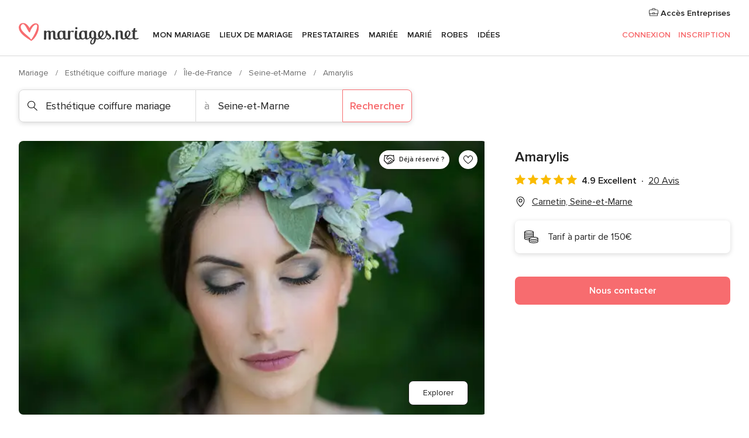

--- FILE ---
content_type: application/javascript; charset=utf-8
request_url: https://survey.survicate.com/workspaces/ae0098ac48a2bb7f5ea48a76ccf7314f/web_surveys.js
body_size: 2787
content:
var _sTrackingAlreadyPresent=(typeof window._svd!=='undefined'&&typeof window._svc!=='undefined');var _svc=window._svc||{};var _svd=window._svd||{};_svc.workspaceKey=_svc.workspaceKey||'ae0098ac48a2bb7f5ea48a76ccf7314f';_svc.surveysStaticUrl=_svc.surveysStaticUrl||'https://surveys-static-prd.survicate-cdn.com';_svc.respondentUrl=_svc.respondentUrl||'https://respondent.survicate.com';_svd.flags=_svd.flags||{"async_consumers":true,"disable_sensitive_data_persistence":false,"enforce_user_authentication":false};_svd.surveys=_svd.surveys||[{"id":"8ce349af75c4bfeb","activated":true,"name":"Web - NPS Website Surveye","type":"WidgetSurvey","points":[{"id":978222,"type":"SurveyNps","answer_type":"nps","content":"Recommanderiez-vous Mariages.net à un membre de votre famille ou à un ami ?  📋","description":"","settings":{"logic":[],"mandatory":true,"add_comment":false,"point_image":null,"comment_label":"","display_logic":[],"answers_layout":"default","first_range_tag":"NPS-Detractor","third_range_tag":"NPS-Promoter","second_range_tag":"NPS-Passive","text_on_the_left":"Pas du tout.","mandatory_comment":true,"text_on_the_right":"Tout à fait.","disclaimer_settings":null,"first_range_goto_id":null,"third_range_goto_id":null,"second_range_goto_id":null,"display_logic_operator":null},"max_path":2},{"id":978223,"type":"SurveyQuestion","answer_type":"text","content":"Pourquoi ?","description":"","settings":{"logic":[],"user_tag":"","mandatory":false,"screenshot":{"button_enabled":false},"point_image":null,"display_logic":[],"followup_questions":null,"disclaimer_settings":null,"next_survey_point_id":null,"display_logic_operator":null},"max_path":1,"answers":[{"id":2725927,"type":null,"user_tag":null,"next_survey_point_id":null}]},{"id":978226,"type":"SurveyCta","answer_type":"empty","content":"Merci !","description":"","settings":{"link":"","text":"","user_tag":"","point_image":null,"twitter_link":"","display_logic":[],"facebook_link":"","linkedin_link":"","open_new_card":true,"disclaimer_settings":null,"next_survey_point_id":-1,"timeout_display_count":5,"display_logic_operator":null},"max_path":0}],"project_id":109892,"show_subfooter":false,"links":[{"link":"pre10.mariages.net","visible":true,"link_type":"simple","regexp_text_pattern":"^pre10\\.mariages\\.net"},{"link":"communautepre10.mariages.net","visible":true,"link_type":"exact","regexp_text_pattern":"^communautepre10\\.mariages\\.net\\/?$"}],"audiences_ids":[243429],"theme_id":417282,"global_tags":null,"global_close_tags":"","integrations":[],"settings":{"events":[],"format":"widget","launch":{"end_at":null,"start_at":null,"responses_limit":null},"overlay":null,"messages":{"tooltip":"Aidez-nous à nous améliorer","submit_text":"Envoyer","thankyou_text":"Thank you for taking part in our survey","text_placeholder":"Type your answer here...","answer_required_text":"Answer required","dropdown_placeholder":"Type or select an option","navigation_back_text":"Back","screenshot_save_text":"Save","drag_and_draw_tooltip_text":"Click and drag to draw","screenshot_take_tooltip_text":"Take a screenshot","screenshot_delete_tooltip_text":"Delete the screenshot"},"recurring":false,"close_icon":"bottom","show_close":true,"display_all":true,"display_per":"visit","appear_method":"delayed","display_delay":10,"has_responses":true,"place_to_show":"left","show_minimize":false,"display_scroll":80,"run_minimalized":false,"survey_language":"","survey_throttle":null,"recurring_period":86400,"show_progress_bar":false,"close_on_urlchange":false,"display_percentage":1,"navigation_enabled":false,"display_not_engaged":true,"recurring_max_views":null,"recurring_stop_after":null,"is_platform_installed":false,"run_minimalized_mobile":false,"hide_footer":true,"languages":null}},{"id":"3fd0d77bb8d48666","activated":true,"name":"Mariages.net NPS Vendors","type":"WidgetSurvey","points":[{"id":1513220,"type":"SurveyNps","answer_type":"nps","content":"Quelle est la probabilité que vous recommandiez Mariages.net à d'autres professionnels du mariage ? ","description":"","settings":{"logic":[],"mandatory":true,"add_comment":false,"point_image":null,"comment_label":"","display_logic":[],"answers_layout":"default","first_range_tag":"NPS-Detractor","third_range_tag":"NPS-Promoter","second_range_tag":"NPS-Passive","text_on_the_left":"Peu probable","mandatory_comment":true,"text_on_the_right":"Très probable","disclaimer_settings":null,"first_range_goto_id":null,"third_range_goto_id":null,"second_range_goto_id":null,"display_logic_operator":null},"max_path":1},{"id":1513221,"type":"SurveyQuestion","answer_type":"text","content":"Quelle est la raison de votre réponse ?","description":"","settings":{"logic":[],"user_tag":"","mandatory":false,"screenshot":{"button_enabled":false},"point_image":null,"display_logic":[],"followup_questions":null,"disclaimer_settings":null,"next_survey_point_id":-1,"display_logic_operator":null},"max_path":0,"answers":[{"id":4325969,"type":null,"user_tag":null,"next_survey_point_id":null}]}],"project_id":109892,"show_subfooter":false,"links":[{"link":"mariages.net/emp-AdminEndorsement.php","visible":true,"link_type":"regexp","regexp_text_pattern":"mariages.net/emp-AdminEndorsement.php"},{"link":"mariages.net/emp-AdminOwners.php","visible":true,"link_type":"regexp","regexp_text_pattern":"mariages.net/emp-AdminOwners.php"},{"link":"mariages.net/emp-AdminRedesSociales.php","visible":true,"link_type":"regexp","regexp_text_pattern":"mariages.net/emp-AdminRedesSociales.php"},{"link":"mariages.net/emp-Sello.php","visible":true,"link_type":"regexp","regexp_text_pattern":"mariages.net/emp-Sello.php"},{"link":"mariages.net/emp-Menu.php","visible":false,"link_type":"regexp","regexp_text_pattern":"mariages.net/emp-Menu.php"},{"link":"mariages.net/vendor/campus","visible":true,"link_type":"regexp","regexp_text_pattern":"mariages.net/vendor/campus"},{"link":"mariages.net/emp-AdminRecibos.php","visible":false,"link_type":"regexp","regexp_text_pattern":"mariages.net/emp-AdminRecibos.php"},{"link":"mariages.net/emp-AdminSolicitudes.php","visible":true,"link_type":"regexp","regexp_text_pattern":"mariages.net/emp-AdminSolicitudes.php"},{"link":"mariages.net/emp-AdminNotificaciones.php","visible":false,"link_type":"regexp","regexp_text_pattern":"mariages.net/emp-AdminNotificaciones.php"},{"link":"mariages.net/emp-AdminReviews.php","visible":true,"link_type":"regexp","regexp_text_pattern":"mariages.net/emp-AdminReviews.php"},{"link":"mariages.net/emp-Modif.php","visible":true,"link_type":"regexp","regexp_text_pattern":"mariages.net/emp-Modif.php"},{"link":"mariages.net/emp-ModifMapa.php","visible":true,"link_type":"regexp","regexp_text_pattern":"mariages.net/emp-ModifMapa.php"},{"link":"mariages.net/emp-AdminFaqs.php","visible":true,"link_type":"regexp","regexp_text_pattern":"mariages.net/emp-AdminFaqs.php"},{"link":"mariages.net/emp-AdminPromociones.php","visible":true,"link_type":"regexp","regexp_text_pattern":"mariages.net/emp-AdminPromociones.php"},{"link":"mariages.net/emp-ModifGaleria.php","visible":true,"link_type":"regexp","regexp_text_pattern":"mariages.net/emp-ModifGaleria.php"},{"link":"mariages.net/emp-AdminVideos.php","visible":true,"link_type":"regexp","regexp_text_pattern":"mariages.net/emp-AdminVideos.php"},{"link":"mariages.net/emp-AdminCronicasListLanding.php","visible":true,"link_type":"regexp","regexp_text_pattern":"mariages.net/emp-AdminCronicasListLanding.php"},{"link":"mariages.net/emp-AdminEventos.php","visible":true,"link_type":"regexp","regexp_text_pattern":"mariages.net/emp-AdminEventos.php"}],"audiences_ids":[243429],"theme_id":417282,"global_tags":null,"global_close_tags":null,"integrations":[],"settings":{"events":[],"format":"widget","launch":{"end_at":null,"start_at":null,"responses_limit":null},"overlay":"light","messages":{"tooltip":"Please answer our short survey","submit_text":"Envoyer","thankyou_text":"Thank you for taking part in our survey","text_placeholder":"Type your answer here...","answer_required_text":"Answer required","dropdown_placeholder":"Type or select an option","navigation_back_text":"Back","screenshot_save_text":"Save","drag_and_draw_tooltip_text":"Click and drag to draw","screenshot_take_tooltip_text":"Take a screenshot","screenshot_delete_tooltip_text":"Delete the screenshot"},"recurring":true,"close_icon":"bottom","show_close":true,"display_all":false,"display_per":"visit","appear_method":"delayed","display_delay":10,"has_responses":true,"place_to_show":"right","show_minimize":false,"display_scroll":80,"run_minimalized":false,"survey_language":"","survey_throttle":null,"recurring_period":7776000,"show_progress_bar":true,"close_on_urlchange":false,"display_percentage":4,"navigation_enabled":false,"display_not_engaged":false,"recurring_max_views":null,"recurring_stop_after":null,"is_platform_installed":false,"run_minimalized_mobile":false,"hide_footer":true,"languages":null}}];_svd.themes=_svd.themes||[{"id":417282,"custom_css":"","custom_css_enabled":false,"color_scheme":{"answer":"#29292a","button":"#F76C6F","question":"#29292a","background":"#ecf0f1","progress_bar":"#F76C6F"},"type":"MicroTheme","settings":{"avatar_image":"","company_logo":"","personalization":false,"short_text_message":""}}];_svd.permissions=_svd.permissions||{"targeting_javascript_api":true,"web_surveys_npm_package":true,"surveys_screenshots":false};_svd.audiences=_svd.audiences||[{"id":243429,"filters":[{"exclude":false,"parameters":{"count":1},"name":"visit_frequency"}],"filters_relation":"and","visitor_type":"anonymous"}];_svd.integrations=_svd.integrations||[];_svd.installing=_svd.installing||false;_svd.targeting_events=_svd.targeting_events||[{"name":"showSurvicate","type":"mobile"}];_svd.targeting_events_enabled=_svd.targeting_events_enabled||true;_svd.translations=_svd.translations||null;(function(){if(_sTrackingAlreadyPresent){return;};if(document&&document.head){var linkElement=document.createElement('link');linkElement.href='https\u003A\/\/surveys\u002Dstatic\u002Dprd.survicate\u002Dcdn.com/fonts/fonts.css';linkElement.rel='stylesheet';linkElement.type='text/css';document.head.appendChild(linkElement);};var isIE=window.navigator.userAgent.indexOf('MSIE')!==-1||window.navigator.userAgent.match(/Trident.*rv\:11\./);var isSafari=window.navigator.vendor&&window.navigator.vendor.indexOf('Apple')>-1&&window.navigator.userAgent&&window.navigator.userAgent.indexOf('CriOS')==-1&&window.navigator.userAgent.indexOf('FxiOS')==-1;var isOldSafari=false;if(isSafari&&window.navigator.userAgent){var match=window.navigator.userAgent.match(/Version.([0-9]+)\./);if(match&&match.length===2){if(parseInt(match[1])<11){isOldSafari=true;}}};var isOldEdge=window.navigator.userAgent.match(/Edge\/(15\.15|18\.18)/);var coreUrls=['https://surveys-static-prd.survicate-cdn.com/widget_core-28.14.5.js'];var e=document.getElementsByTagName('script')[0];if(isIE||isOldSafari||isOldEdge){var css='h1 { width: 75%; height: 50%; overflow: auto; margin: auto; position: absolute; top: 0; left: 0; bottom: 0; right: 0; text-align: center; font-family: sans-serif; }';var head=document.head||document.getElementsByTagName('head')[0];var style=document.createElement('style');var message='Your browser does not meet our security standards. Please update your browser to answer this survey.';var body=document.querySelector('body');var splash=document.createElement('div');var survey=document.querySelector('.survicate-survey');if(!head||!survey){return;};head.appendChild(style);style.type='text/css';if(style.styleSheet){style.styleSheet.cssText=css;}else{style.appendChild(document.createTextNode(css));};splash.classList.add('splash-screen');splash.innerHTML='<h1>'+message+'</h1>';if(!body){return;};body.appendChild(splash);return;};for(var i=0;i<coreUrls.length;i++){var s=document.createElement('script');s.setAttribute('crossorigin','anonymous');s.src=coreUrls[i];s.async=true;e.parentNode.insertBefore(s,e);}})();

--- FILE ---
content_type: application/javascript
request_url: https://www.mariages.net/b3TBFGhSWdYS70zndys0-CVq/cYYYcJGJ4pXprD/bTZxKC1lBA/ZBUSdX/4LMT4B
body_size: 170654
content:
(function(){if(typeof Array.prototype.entries!=='function'){Object.defineProperty(Array.prototype,'entries',{value:function(){var index=0;const array=this;return {next:function(){if(index<array.length){return {value:[index,array[index++]],done:false};}else{return {done:true};}},[Symbol.iterator]:function(){return this;}};},writable:true,configurable:true});}}());(function(){xh();DHW();OFW();var PF=function VZ(pk,xr){'use strict';var mr=VZ;switch(pk){case fq:{pp.push(p2);try{var DF=pp.length;var pZ=xF(xF(HG));var Lk;return Lk=xF(xF(Hw[Sp()[XZ(tZ)].apply(null,[sB,pE,Lp,qZ])][tN()[nA(DE)].apply(null,[rr,JA,q2])])),pp.pop(),Lk;}catch(wF){pp.splice(BF(DF,CZ),Infinity,p2);var qA;return pp.pop(),qA=xF(xF(HG)),qA;}pp.pop();}break;case UG:{var Pb=xr[HG];var Sm=xr[Bq];pp.push(gE);var Ul;return Ul=AK(Hw[Hp()[MD(pH)](KB,NZ)][k2()[gC(KH)](pB,WE,Ap)](qH(Hw[QD(typeof Hp()[MD(FF)],AK([],[][[]]))?Hp()[MD(pE)].call(null,Fm,wS):Hp()[MD(pH)].call(null,KB,NZ)][Hp()[MD(tF)].call(null,VD,bE)](),AK(BF(Sm,Pb),VI[k2()[gC(Ik)].apply(null,[ZH,rE,tH])]()))),Pb),pp.pop(),Ul;}break;case MU:{var lC=xr[HG];pp.push(gB);var LK=Hw[k2()[gC(fF)].call(null,ml,gF,Im)](lC);var RN=[];for(var xC in LK)RN[Sp()[XZ(XE)].call(null,dp,xF(xF([])),Sb,DN)](xC);RN[lS(typeof Ml()[KE(YE)],AK(Sp()[XZ(CC)](bm,Ym,xF(XE),Jv),[][[]]))?Ml()[KE(hm)](mC,tZ,Gl,sm,Lp,Op):Ml()[KE(pE)](ZC,rF,WE,KS,gS,dE)]();var rk;return rk=function HK(){pp.push(fb);for(;RN[tN()[nA(XE)](Cr,rZ,LH)];){var Xl=RN[JE()[G8(XX)].call(null,lV,ll,pE,gF,xF(CZ),vL)]();if(vx(Xl,LK)){var TP;return HK[Hp()[MD(pz)].call(null,Pm,wO)]=Xl,HK[tN()[nA(rV)].apply(null,[KO,Qz,LS])]=xF(CZ),pp.pop(),TP=HK,TP;}}HK[tN()[nA(rV)].apply(null,[KO,dP,LS])]=xF(XE);var fM;return pp.pop(),fM=HK,fM;},pp.pop(),rk;}break;case SJ:{var R1;pp.push(YX);return R1=new (Hw[Hp()[MD(Ap)].call(null,ng,CZ)])()[tN()[nA(KV)].apply(null,[kg,xF(xF(XE)),Np])](),pp.pop(),R1;}break;case FW:{var pg=xr[HG];pp.push(xL);try{var RO=pp.length;var MO=xF({});if(QD(pg[QD(typeof k2()[gC(Xz)],'undefined')?k2()[gC(XX)].call(null,mM,qX,OR):k2()[gC(sx)](Kt,M1,pz)][tN()[nA(rZ)].apply(null,[RX,xF(xF(CZ)),Qg])],undefined)){var DL;return DL=QD(typeof k2()[gC(M3)],AK([],[][[]]))?k2()[gC(XX)](Bx,sP,Gt):k2()[gC(SR)].apply(null,[MM,xF(CZ),JM]),pp.pop(),DL;}if(QD(pg[k2()[gC(sx)](Kt,xF(xF(XE)),pz)][tN()[nA(rZ)](RX,gS,Qg)],xF(Bq))){var O3;return O3=tN()[nA(cR)](NL,xF(xF(CZ)),Sd),pp.pop(),O3;}var FL;return FL=lS(typeof Sp()[XZ(sx)],AK([],[][[]]))?Sp()[XZ(CZ)].call(null,tM,xF(xF({})),rR,PR):Sp()[XZ(GM)](Rd,JA,rV,Nz),pp.pop(),FL;}catch(N1){pp.splice(BF(RO,CZ),Infinity,xL);var vM;return vM=Sp()[XZ(Cz)](tO,VM,Sb,Xb),pp.pop(),vM;}pp.pop();}break;case JG:{pp.push(WP);try{var KY=pp.length;var Fz=xF({});var TO=AK(Hw[tN()[nA(Xz)](kd,xF(xF(CZ)),Wp)](Hw[Sp()[XZ(tZ)](sB,xF(xF({})),xF(xF(CZ)),vB)][QD(typeof Hp()[MD(VM)],AK([],[][[]]))?Hp()[MD(pE)](fX,VO):Hp()[MD(Kx)](BC,O0)]),CO(Hw[tN()[nA(Xz)].apply(null,[kd,xF(xF({})),Wp])](Hw[Sp()[XZ(tZ)].apply(null,[sB,j1,Sg,vB])][k2()[gC(qR)](c2,xF(xF(CZ)),tO)]),CZ));TO+=AK(CO(Hw[tN()[nA(Xz)].apply(null,[kd,dM,Wp])](Hw[Sp()[XZ(tZ)].call(null,sB,DE,xF({}),vB)][JE()[G8(pH)]([sg,CZ],Ux,Qz,cR,gF,rR)]),Ex),CO(Hw[tN()[nA(Xz)].apply(null,[kd,xF(CZ),Wp])](Hw[QD(typeof Sp()[XZ(qY)],AK('',[][[]]))?Sp()[XZ(GM)].call(null,EX,FR,XO,zR):Sp()[XZ(tZ)](sB,B0,xF(XE),vB)][lS(typeof tN()[nA(RV)],AK('',[][[]]))?tN()[nA(KH)].call(null,cR,XO,z7):tN()[nA(Ex)](XL,xF(xF(XE)),c7)]),pE));TO+=AK(CO(Hw[tN()[nA(Xz)](kd,rZ,Wp)](Hw[QD(typeof Sp()[XZ(mV)],AK([],[][[]]))?Sp()[XZ(GM)].apply(null,[U3,zL,xF(CZ),NP]):Sp()[XZ(tZ)](sB,FP,bm,vB)][k2()[gC(sL)](GH,qR,cV)]),CC),CO(Hw[tN()[nA(Xz)].apply(null,[kd,rE,Wp])](Hw[Sp()[XZ(tZ)].apply(null,[sB,Sz,hm,vB])][QD(typeof k2()[gC(x8)],AK([],[][[]]))?k2()[gC(XX)].call(null,vR,xF(xF(XE)),DX):k2()[gC(tF)].call(null,bF,SR,RY)]),cR));TO+=AK(CO(Hw[tN()[nA(Xz)](kd,xF(xF(XE)),Wp)](Hw[Sp()[XZ(tZ)](sB,sL,Wz,vB)][Sp()[XZ(Gl)](Zx,xF(xF(CZ)),xF({}),pK)]),XX),CO(Hw[lS(typeof tN()[nA(Ap)],AK([],[][[]]))?tN()[nA(Xz)](kd,xF(xF(XE)),Wp):tN()[nA(Ex)](TL,xF(xF({})),UR)](Hw[Sp()[XZ(tZ)].call(null,sB,sx,cR,vB)][Ml()[KE(LA)].apply(null,[n8,hm,xF({}),dX,Ik,O0])]),tZ));TO+=AK(CO(Hw[lS(typeof tN()[nA(D0)],'undefined')?tN()[nA(Xz)](kd,MV,Wp):tN()[nA(Ex)].call(null,kP,Wz,sm)](Hw[lS(typeof Sp()[XZ(Lp)],'undefined')?Sp()[XZ(tZ)](sB,sx,Sx,vB):Sp()[XZ(GM)](TY,xF({}),xF(xF({})),FX)][Sp()[XZ(B0)](wO,xF(xF([])),vz,AD)]),gS),CO(Hw[tN()[nA(Xz)](kd,Kx,Wp)](Hw[Sp()[XZ(tZ)](sB,S0,xF(xF({})),vB)][tN()[nA(Ik)].apply(null,[dp,xF(xF([])),GL])]),Lp));TO+=AK(CO(Hw[tN()[nA(Xz)](kd,KH,Wp)](Hw[lS(typeof Sp()[XZ(tY)],AK([],[][[]]))?Sp()[XZ(tZ)].call(null,sB,WE,Kx,vB):Sp()[XZ(GM)].call(null,wR,CZ,Lp,mP)][Hp()[MD(zL)].call(null,qm,sO)]),QM[Sx]),CO(Hw[QD(typeof tN()[nA(qX)],AK('',[][[]]))?tN()[nA(Ex)](JM,xF(xF(XE)),Xx):tN()[nA(Xz)](kd,Sg,Wp)](Hw[Sp()[XZ(tZ)].call(null,sB,xF([]),hm,vB)][k2()[gC(qY)].call(null,JC,wS,sL)]),QM[pz]));TO+=AK(CO(Hw[lS(typeof tN()[nA(MV)],AK([],[][[]]))?tN()[nA(Xz)].call(null,kd,Sz,Wp):tN()[nA(Ex)](c7,rZ,qd)](Hw[Sp()[XZ(tZ)].call(null,sB,tZ,vL,vB)][Hp()[MD(sB)](cO,x8)]),GM),CO(Hw[tN()[nA(Xz)](kd,x8,Wp)](Hw[Sp()[XZ(tZ)](sB,vz,CZ,vB)][k2()[gC(wO)].call(null,RR,H8,c0)]),gF));TO+=AK(CO(Hw[tN()[nA(Xz)](kd,DE,Wp)](Hw[Sp()[XZ(tZ)].call(null,sB,Sz,xF(xF({})),vB)][lS(typeof tN()[nA(Sx)],AK('',[][[]]))?tN()[nA(Q0)](Q0,tF,dv):tN()[nA(Ex)](IV,xF(xF(CZ)),E0)]),pH),CO(Hw[tN()[nA(Xz)](kd,WE,Wp)](Hw[QD(typeof Sp()[XZ(CC)],'undefined')?Sp()[XZ(GM)](U1,dE,nt,s3):Sp()[XZ(tZ)].apply(null,[sB,FF,Ex,vB])][Sp()[XZ(D0)].apply(null,[SR,MV,qR,Td])]),fF));TO+=AK(CO(Hw[tN()[nA(Xz)].call(null,kd,xF(XE),Wp)](Hw[Sp()[XZ(tZ)](sB,wS,Wz,vB)][Ml()[KE(j1)](Ag,vz,KH,dX,qY,Cr)]),wS),CO(Hw[lS(typeof tN()[nA(H8)],AK([],[][[]]))?tN()[nA(Xz)].call(null,kd,Y7,Wp):tN()[nA(Ex)](qz,vz,kY)](Hw[Sp()[XZ(tZ)](sB,Sg,xF([]),vB)][k2()[gC(tY)].apply(null,[QY,Cr,rO])]),hm));TO+=AK(CO(Hw[tN()[nA(Xz)].apply(null,[kd,x8,Wp])](Hw[Sp()[XZ(tZ)](sB,Cz,FF,vB)][Sp()[XZ(Sg)](rr,rE,qX,N2)]),Sx),CO(Hw[tN()[nA(Xz)](kd,xF([]),Wp)](Hw[Sp()[XZ(tZ)](sB,VO,vL,vB)][Hp()[MD(OV)](C1,Zx)]),QM[kL]));TO+=AK(CO(Hw[tN()[nA(Xz)](kd,H8,Wp)](Hw[Sp()[XZ(tZ)](sB,DE,Ap,vB)][Hp()[MD(R7)].apply(null,[Xx,Qz])]),QM[RV]),CO(Hw[tN()[nA(Xz)].apply(null,[kd,Ik,Wp])](Hw[Sp()[XZ(tZ)](sB,sB,rr,vB)][Hp()[MD(E1)](Et,IP)]),bP));TO+=AK(CO(Hw[QD(typeof tN()[nA(dP)],AK('',[][[]]))?tN()[nA(Ex)](P8,Ym,C7):tN()[nA(Xz)](kd,xF(CZ),Wp)](Hw[Sp()[XZ(tZ)](sB,rR,CC,vB)][k2()[gC(Op)](F8,hm,GV)]),QM[LA]),CO(Hw[tN()[nA(Xz)].call(null,kd,qR,Wp)](Hw[Sp()[XZ(tZ)].apply(null,[sB,xF(xF(XE)),Cr,vB])][Hp()[MD(NV)].apply(null,[kK,pE])]),kL));TO+=AK(CO(Hw[tN()[nA(Xz)](kd,xF([]),Wp)](Hw[Sp()[XZ(tZ)](sB,dP,kL,vB)][lS(typeof Sp()[XZ(VM)],AK('',[][[]]))?Sp()[XZ(FR)](I7,S0,LA,RD):Sp()[XZ(GM)](rr,H8,GM,HR)]),RV),CO(Hw[tN()[nA(Xz)](kd,A3,Wp)](Hw[Sp()[XZ(tZ)](sB,bE,KH,vB)][Sp()[XZ(nt)].apply(null,[RA,xF(xF({})),S0,Mp])]),LA));TO+=AK(CO(Hw[tN()[nA(Xz)].apply(null,[kd,zL,Wp])](Hw[Sp()[XZ(tZ)](sB,hm,xF(XE),vB)][Sp()[XZ(rr)](dM,tZ,kd,tX)]),j1),CO(Hw[tN()[nA(Xz)](kd,xF(xF({})),Wp)](Hw[Sp()[XZ(tZ)].apply(null,[sB,NM,qR,vB])][Hp()[MD(NL)].call(null,lp,tF)]),QM[j1]));TO+=AK(CO(Hw[tN()[nA(Xz)](kd,tY,Wp)](Hw[Sp()[XZ(tZ)](sB,DE,Sx,vB)][k2()[gC(Ap)](xb,CC,j8)]),M1),CO(Hw[tN()[nA(Xz)](kd,vL,Wp)](Hw[Sp()[XZ(tZ)](sB,xF(xF({})),xF(xF(XE)),vB)][k2()[gC(OP)].apply(null,[RS,Gl,Ym])]),QM[dY]));TO+=AK(CO(Hw[tN()[nA(Xz)].apply(null,[kd,rZ,Wp])](Hw[Sp()[XZ(tZ)](sB,Kx,FP,vB)][Hp()[MD(Zx)](BC,DR)]),dP),CO(Hw[tN()[nA(Xz)].call(null,kd,pE,Wp)](Hw[QD(typeof Sp()[XZ(rR)],AK('',[][[]]))?Sp()[XZ(GM)](zz,xF(XE),hm,mC):Sp()[XZ(tZ)].apply(null,[sB,PY,xF(xF({})),vB])][k2()[gC(dM)].apply(null,[RE,Cz,OL])]),s7));TO+=AK(AK(CO(Hw[tN()[nA(Xz)](kd,Ik,Wp)](Hw[k2()[gC(vL)](F,gS,r0)][Sp()[XZ(DE)].call(null,NL,HY,xF(xF(CZ)),j2)]),VO),CO(Hw[tN()[nA(Xz)].call(null,kd,xF(CZ),Wp)](Hw[Sp()[XZ(tZ)].call(null,sB,bm,RV,vB)][tN()[nA(O0)](tO,mV,sm)]),nM)),CO(Hw[lS(typeof tN()[nA(Cr)],AK('',[][[]]))?tN()[nA(Xz)](kd,qX,Wp):tN()[nA(Ex)].call(null,CX,dY,NP)](Hw[Sp()[XZ(tZ)](sB,Gl,dY,vB)][k2()[gC(Sz)](F2,Gl,NZ)]),Qz));var B1;return B1=TO[QD(typeof Hp()[MD(KV)],AK([],[][[]]))?Hp()[MD(pE)](Ix,EM):Hp()[MD(sx)](jf,Sg)](),pp.pop(),B1;}catch(pX){pp.splice(BF(KY,CZ),Infinity,WP);var MP;return MP=tN()[nA(cR)].apply(null,[NL,OP,VY]),pp.pop(),MP;}pp.pop();}break;case sQ:{pp.push(U8);var gd=[lS(typeof k2()[gC(j1)],AK('',[][[]]))?k2()[gC(rR)](L3,xF(CZ),gg):k2()[gC(XX)](Sz,xF([]),xd),tN()[nA(A3)](Kx,GM,TB),k2()[gC(kd)](rC,O0,f3),Sp()[XZ(Cr)].call(null,Dt,M1,Sb,GS),k2()[gC(pt)].apply(null,[FY,PY,B7]),tN()[nA(Gl)](WE,wS,x7),lP()[zY(Sx)](m8,T8,VO,M1),QD(typeof Ml()[KE(CC)],'undefined')?Ml()[KE(pE)].call(null,jY,UM,rV,HO,Sx,x8):Ml()[KE(kL)](g8,hm,hm,m8,sP,RY),tN()[nA(B0)].call(null,UV,cR,cZ),Sp()[XZ(YE)].apply(null,[jM,bE,pt,TS]),Sp()[XZ(KV)](M3,Ex,nt,zd),k2()[gC(HY)].call(null,wH,nM,CP),lP()[zY(Jz)].apply(null,[MA,kR,Lp,LA]),tN()[nA(D0)].call(null,W3,xF([]),Qg),QD(typeof k2()[gC(Sz)],AK('',[][[]]))?k2()[gC(XX)](LR,xF(xF(CZ)),TM):k2()[gC(sP)](Rx,FR,wS),Hp()[MD(SR)].call(null,IA,Zz),Hp()[MD(I7)](lg,rE),JE()[G8(gF)].call(null,FR,v7,vz,XX,bP,M1),Sp()[XZ(MV)](jg,kd,sx,pN),QD(typeof Hp()[MD(LA)],AK([],[][[]]))?Hp()[MD(pE)].apply(null,[ng,Jg]):Hp()[MD(mV)](vY,AO),k2()[gC(H8)].call(null,Wk,I7,Gl),QD(typeof tN()[nA(vL)],'undefined')?tN()[nA(Ex)].call(null,GP,Iz,NM):tN()[nA(Sg)](bM,XX,BD),tN()[nA(FR)](sL,dP,rY),QD(typeof lP()[zY(kL)],AK([],[][[]]))?lP()[zY(tZ)].apply(null,[DE,Jg,sB,UM]):lP()[zY(vz)].call(null,d7,b8,M1,fF),k2()[gC(NM)](I3,D0,HM),Hp()[MD(Wz)](fC,Xz),lS(typeof Hp()[MD(j1)],'undefined')?Hp()[MD(WE)](BE,wd):Hp()[MD(pE)].apply(null,[IX,jd])];if(jV(typeof Hw[k2()[gC(sx)](mM,fF,pz)][tN()[nA(nt)](f3,Op,cK)],k2()[gC(wS)].apply(null,[m0,x8,Sz]))){var Hg;return pp.pop(),Hg=null,Hg;}var QO=gd[tN()[nA(XE)](Cr,Kx,np)];var NO=Sp()[XZ(CC)](bm,A3,bm,pJ);for(var WV=XE;Xg(WV,QO);WV++){var RL=gd[WV];if(lS(Hw[k2()[gC(sx)](mM,kL,pz)][tN()[nA(nt)].apply(null,[f3,dE,cK])][RL],undefined)){NO=Sp()[XZ(CC)](bm,sP,A3,pJ)[JE()[G8(Ex)](Ed,Wx,XX,wO,Cr,sP)](NO,Ml()[KE(RV)](Q0,CZ,kL,nO,pE,xF(xF(CZ))))[QD(typeof JE()[G8(vL)],AK(Sp()[XZ(CC)].call(null,bm,CZ,FF,pJ),[][[]]))?JE()[G8(CC)](g7,DO,cz,dY,pE,Kx):JE()[G8(Ex)].apply(null,[Ed,Wx,XX,KV,Ex,PY])](WV);}}var wx;return pp.pop(),wx=NO,wx;}break;case NI:{var sd=xr[HG];var Hx=xr[Bq];pp.push(OO);if(xF(ct(sd,Hx))){throw new (Hw[k2()[gC(kL)].apply(null,[hH,zL,tR])])(Sp()[XZ(KH)].apply(null,[XE,FP,Xz,Rz]));}pp.pop();}break;case cv:{var Pd=xr[HG];var YR=xr[Bq];pp.push(Uz);if(d1(typeof Hw[k2()[gC(vL)].call(null,NN,Xz,r0)][Hp()[MD(tO)].apply(null,[Fd,FP])],k2()[gC(wS)].call(null,U1,cR,Sz))){Hw[k2()[gC(vL)](NN,NM,r0)][Hp()[MD(tO)].call(null,Fd,FP)]=Sp()[XZ(CC)](bm,dE,kL,X4)[JE()[G8(Ex)](Ed,DY,XX,xF(CZ),CZ,bE)](Pd,k2()[gC(M1)](X0,Q0,vz))[JE()[G8(Ex)](Ed,DY,XX,VO,KV,Y7)](YR,tN()[nA(sx)].call(null,OP,xF({}),Ek));}pp.pop();}break;case gc:{var FM;pp.push(hO);return FM=Hp()[MD(FP)](wm,cV),pp.pop(),FM;}break;case CQ:{var Ig=xr[HG];var V8=xr[Bq];var T3;var kV;var Bd;pp.push(kt);var jO;var RM=Hp()[MD(M1)](mN,M1);var xP=Ig[Hp()[MD(PY)].apply(null,[qk,WE])](RM);for(jO=QM[Ex];Xg(jO,xP[tN()[nA(XE)](Cr,CZ,Zl)]);jO++){T3=pY(gA(IO(V8,QM[CZ]),QM[CC]),xP[tN()[nA(XE)](Cr,Jz,Zl)]);V8*=VI[lS(typeof JE()[G8(pE)],AK([],[][[]]))?JE()[G8(CZ)](Fg,mE,tZ,wO,pE,pt):JE()[G8(CC)].call(null,dV,gR,Wg,CZ,xF(CZ),WE)]();V8&=QM[XX];V8+=QM[tZ];V8&=QM[gS];kV=pY(gA(IO(V8,gS),QM[CC]),xP[tN()[nA(XE)].apply(null,[Cr,mV,Zl])]);V8*=QM[cR];V8&=VI[lP()[zY(XE)].apply(null,[mE,D7,kL,Jz])]();V8+=VI[QD(typeof Sp()[XZ(PY)],AK([],[][[]]))?Sp()[XZ(GM)].apply(null,[mt,cR,JA,P7]):Sp()[XZ(pH)].apply(null,[sO,FR,WE,lA])]();V8&=QM[gS];Bd=xP[T3];xP[T3]=xP[kV];xP[kV]=Bd;}var VA;return VA=xP[Sp()[XZ(fF)](nL,xF(xF(XE)),xF(CZ),NF)](RM),pp.pop(),VA;}break;case Ef:{pp.push(WO);this[tN()[nA(rV)](KO,xF(XE),EZ)]=xF(XE);var LM=this[k2()[gC(B0)].call(null,Gp,rr,fg)][XE][lP()[zY(GM)](SD,lV,NM,VM)];if(QD(lS(typeof tN()[nA(S0)],AK('',[][[]]))?tN()[nA(dE)](XE,xF({}),bC):tN()[nA(Ex)].apply(null,[Ym,RV,V7]),LM[Hp()[MD(XO)](Kl,CL)]))throw LM[k2()[gC(Cr)](Zr,Ex,HX)];var zO;return zO=this[Sp()[XZ(qX)].apply(null,[WE,CC,Sg,UD])],pp.pop(),zO;}break;case Lv:{var cY=xr[HG];pp.push(cg);var dx=new (Hw[lP()[zY(hm)].apply(null,[L3,jt,YE,vL])])();var JP=dx[Sp()[XZ(bm)](OV,zL,xF(XE),Bp)](cY);var SV=Sp()[XZ(CC)](bm,XX,MV,Wb);JP[lP()[zY(vL)](I1,wg,Xz,tZ)](function(NR){pp.push(fR);SV+=Hw[Sp()[XZ(cR)].call(null,jX,xF([]),Ik,gX)][JE()[G8(XE)].apply(null,[E1,hz,GM,cR,JA,Sb])](NR);pp.pop();});var QV;return QV=Hw[tN()[nA(wS)].apply(null,[tM,Wz,QN])](SV),pp.pop(),QV;}break;case WQ:{pp.push(NX);try{var EO=pp.length;var md=xF(xF(HG));var L1;return L1=xF(xF(Hw[Sp()[XZ(tZ)](sB,bm,qX,MN)][QD(typeof k2()[gC(VO)],AK('',[][[]]))?k2()[gC(XX)].apply(null,[Lz,xF(xF(XE)),Zt]):k2()[gC(FF)](K3,WE,EP)])),pp.pop(),L1;}catch(Tz){pp.splice(BF(EO,CZ),Infinity,NX);var Z7;return pp.pop(),Z7=xF(Bq),Z7;}pp.pop();}break;case Bq:{pp.push(wP);var tV;return tV=xF(xF(Hw[Sp()[XZ(tZ)].call(null,sB,PY,tF,zC)][tN()[nA(Cz)](H8,PY,J7)])),pp.pop(),tV;}break;case xn:{var YA=xr[HG];pp.push(Q1);if(lS(typeof YA,Sp()[XZ(Lp)].apply(null,[qR,hm,sP,JD]))){var O8;return O8=Sp()[XZ(CC)].call(null,bm,wS,rR,PE),pp.pop(),O8;}var rX;return rX=YA[Hp()[MD(sP)].call(null,Km,Q0)](new (Hw[tN()[nA(Sb)].apply(null,[XO,Y7,jp])])(Hp()[MD(H8)].call(null,rY,wS),tN()[nA(M3)](pL,nM,xA)),Ml()[KE(Sx)].apply(null,[Ym,CZ,mV,Kd,sB,B0]))[QD(typeof Hp()[MD(MV)],AK([],[][[]]))?Hp()[MD(pE)](J0,FP):Hp()[MD(sP)](Km,Q0)](new (Hw[tN()[nA(Sb)](XO,S0,jp)])(lS(typeof Hp()[MD(gS)],AK([],[][[]]))?Hp()[MD(NM)].call(null,Fl,OP):Hp()[MD(pE)].apply(null,[g7,GP]),tN()[nA(M3)].apply(null,[pL,KH,xA])),tN()[nA(qX)](EL,Cr,qN))[Hp()[MD(sP)](Km,Q0)](new (Hw[tN()[nA(Sb)].call(null,XO,A3,jp)])(Hp()[MD(FF)](gp,Q8),tN()[nA(M3)].apply(null,[pL,bm,xA])),Ml()[KE(Jz)].apply(null,[G0,Ex,xF(xF(XE)),ZO,VM,PY]))[Hp()[MD(sP)].call(null,Km,Q0)](new (Hw[tN()[nA(Sb)](XO,OP,jp)])(Hp()[MD(qR)](sN,KO),tN()[nA(M3)].apply(null,[pL,Op,xA])),tN()[nA(S0)](mV,M1,UR))[Hp()[MD(sP)](Km,Q0)](new (Hw[tN()[nA(Sb)](XO,tY,jp)])(tN()[nA(XO)].call(null,HX,bE,br),tN()[nA(M3)](pL,xF({}),xA)),Hp()[MD(sL)](zZ,qg))[lS(typeof Hp()[MD(pH)],'undefined')?Hp()[MD(sP)].call(null,Km,Q0):Hp()[MD(pE)](l0,PM)](new (Hw[tN()[nA(Sb)](XO,zL,jp)])(lP()[zY(pH)].call(null,cz,rE,tF,CC),tN()[nA(M3)](pL,xF(CZ),xA)),JE()[G8(vL)](tx,ZO,Ex,sP,XO,Q0))[Hp()[MD(sP)](Km,Q0)](new (Hw[tN()[nA(Sb)].call(null,XO,PY,jp)])(tN()[nA(bm)](tH,xF(xF([])),OS),tN()[nA(M3)].apply(null,[pL,FF,xA])),Ml()[KE(vz)].call(null,xX,CC,B0,ZO,Sx,rZ))[lS(typeof Hp()[MD(vz)],AK([],[][[]]))?Hp()[MD(sP)].call(null,Km,Q0):Hp()[MD(pE)](Iz,w1)](new (Hw[tN()[nA(Sb)](XO,cR,jp)])(JE()[G8(GM)](tY,cz,XX,dE,pz,HY),tN()[nA(M3)].apply(null,[pL,xF(CZ),xA])),QD(typeof tN()[nA(FR)],AK([],[][[]]))?tN()[nA(Ex)](qR,tY,Bz):tN()[nA(rE)](AO,I7,UA))[k2()[gC(DE)].call(null,rD,qR,dO)](XE,QM[bP]),pp.pop(),rX;}break;case ks:{pp.push(Fx);var Qt;return Qt=QD(typeof Hw[Sp()[XZ(tZ)].apply(null,[sB,xF(xF(XE)),xF(xF(CZ)),tm])][lS(typeof lP()[zY(vz)],AK(Sp()[XZ(CC)](bm,Cr,dY,M9),[][[]]))?lP()[zY(bP)].apply(null,[s3,YL,VO,hm]):lP()[zY(tZ)](f7,ZR,wO,MR)],Sp()[XZ(VM)](IP,sB,RY,VB))||QD(typeof Hw[QD(typeof Sp()[XZ(M3)],AK([],[][[]]))?Sp()[XZ(GM)].call(null,xV,nM,Kx,Wd):Sp()[XZ(tZ)].apply(null,[sB,xF(xF({})),x8,tm])][Sp()[XZ(A3)](LA,xF([]),Jz,Er)],QD(typeof Sp()[XZ(CC)],AK([],[][[]]))?Sp()[XZ(GM)](nV,xF([]),xF(xF(XE)),TL):Sp()[XZ(VM)].call(null,IP,Ym,xF([]),VB))||QD(typeof Hw[Sp()[XZ(tZ)](sB,xF(xF(CZ)),xF(xF({})),tm)][tN()[nA(rr)](S0,gF,hK)],Sp()[XZ(VM)](IP,Op,rE,VB)),pp.pop(),Qt;}break;}};var CV=function(){return m1.apply(this,[IQ,arguments]);};var Z3=function(m3){if(m3===undefined||m3==null){return 0;}var r1=m3["toLowerCase"]()["replace"](/[^0-9]+/gi,'');return r1["length"];};var lO=function(UX,Cg){return UX^Cg;};var Kg=function(qx,xx){return qx|xx;};var lX=function(){mz=[".):N\\T","-)B","!\x40eI\x074","=~\r\\8>4QVHg$WQ\n\\","SJ0:8C|JL8\tV","B\\7-U`S_\x3f\vV","D\x40U$5()O","\x00\x40","q\nv[]\nnV5","9%2RJ\v\vdC^","\bHMM8","<I","\tM.-:B","FM (#/FT_m!Q\x07R","H\rCU","RM:288UE[T","","*;TPH]4$D\fWJ","\f\x40\\","[",")%BPOL8\x00","0)\x3f)H^J#dUK5)\">SZUV\vI","QE","Z","\\","LU","\x40LJ\x005#3","A_L$\t","I","J.\"<JV",".--","G\no0)U","3\\",";/S","8zD]5:8UlI[#Q=G","IFWZ4","WOV","}#\bWBDM=/)N]]>PBM3\"}LVCK","0TG","b>&8DGh=\x00L\f|","AD\tJ",",\x40\fP=82U","=9)HPUU!Q\x07","UVIH>\x40","p%.D\t","H\tw","","28#\x3fBr{u\x40U","%.sZW]>#BP9","-/D[SL4PD","\tM\n0)","JQ\\\x079","\x40\nK2,3a_S_9\x00","mO5& M)S\r1qyyB&d(f4i2\rHr{n&d#;x9/rfrb_=&cVb\"^19\brb_\x07&cVd\"^19\rlrbP&cVm\"^19\t\vrbP\v&cVn\"^19\n\vrb_&cVr\"^19\b\vrb_\v&cVu\"^19lrb_h&cVh\"^19\trb_!&cV`\"^7\n\nlrb_!&cVd\"^19\vrb_5&cVt\"^19\tlrb_h&cVl\"^19\trb_&cVf\"^19\n\vrbP\v&cVn\"^19\t1rb_&cVo\"^19\r\vrb_=&cVb\"^19\t\vrb_%&cVh\"^7\n\nlrb_)&cVr\"^19lrb_=&cVi\"^19\vrbP\v&cVt\"^19\rlrb_&cVf\"^19\blrbP&cVo\"^19\rrb_9&cVn\"^19\r\vrb_!&cVp\"^19rbP&cVw\"^7\n\nlrb_&cVq\"^191rb_&cVf\"^19\n1rb_d&cVc\"^19\rrb_&cVm\"^19\nrbP&cVg\"^19\n\vrbP&cVi\"^19\brb_`&cVk\"^19\t1rbP&cVh\"^7\n\nlrb_&cVq\"^19\vrb_\x07&cVe\"^19\t\vrb_`&cVn\"^19\tlrb_&cVf\"^19\brb_9&cVv\"^19\r\vrbP&cVr\"^19lrbP&cVw\"^191rb_%&cVd\"^7\n\nlr\vi\tE&d$rBx7\t5sko~e5`(V+A*frb_6OdJuk\re{b_6IkKeeV{t6SdZ#H2\rCV{v2^t#b~#+\rTr{y=t#;x9\n;fr{|>5&HSkBx2:fphl&u7`;R*l:c{y\x07>_\r`8\v)q\x07n\n3\x00&hc;x;m\rmeu^50R#`;H10u\ffplm=#1I8\x40,U\x00\rlEb_<^t#b,m4fr{y%^t#c/O&\r1r\riE&d(U)_2}\fc{y2)u#`\"^2j\rmIY^5^t#blj\r}\x40`odb\bU;_&\r3iK\vAe5&d#e.~&:fpl`7&u7`;TBu\ffpY\v\x00&C7`;U%oteQ{y0*r:;x9\n;rr{T\x07GPt*;x9\rrr{V\fPt*V;)>\rfwj\te5^t#b,aefr{y%1S7`;W=$\t\fmQ{y7W\n7`;R&l1}RlT\"5&d-TCh21ri26}(X#aj\rCCY\b\rH$Mh7\r\ffqv_5&d-ECh2.iV{h5%p$XT5i:f{[`6K(I\\C4*br{k&d#`;RJ0u\ffplm=#1Iv,U1\rnr{y2(B#b(+\rr","=<8K_S\\>","I2v","N)M5\":","^","L\fBL9\x3f","NZ5/6","YY%i\rB","_V0\v\x40qL5\"","&DX08}eAUO\"*DI.","/2I]_[%","\'WH\\$3>6BAh]6Q\x40P2","U\x40\\","x]S_9\x00\nDD","Q\vLM","2DuT39)","Z3\'4B","eg=Q5\x40P#3AZHU","XX","N>+1","-FT_Z=","A\nQ\vW3(8zG","dQ\\#=5BGOHQS","L\x079>\nNWNP","W\rUM\n,)",";qCy,-<L\"^/:ZhO,","\tS\rJ","15+IG",",)/JZIK8\tV","Z<+_","= 1BWi]=\tLL","GUM2K","\'\vP\x07","U>LHP58$D[[V6","\tL\x3f).T","IP48","\x073z","\vR;K=5","R","\x40VNp4I\x07R\t{3;.BA~Y%","YT8JS","W8)\t^C_","ACY^","TCVQ%","+)\x3fLZNN8\x07G\vMM\n\x3f$<IT_","U","L\"\x00","= 1","*V\x40\fRK,8-)F\x00","IRLQ6JqK5\x3f.N\\TK","prEC^","NU","~%N>(/NE_JDTM","]]%$JN\x409;","r\vEO2)}d\\TL4&DK\n,84H]u>I\x07","fW.-)HA","/B]^]#","\x07",":#>R\x40","*u7u60)0B]N","\x00=","%D\\=82UuOV2\x00J\f","SdX0)9","[>LL\x3fT5 CWH]\"\x07","RB`","W","S\\O[9",",(8","JY\"\x07","EU\x07","S","GW/$","[M%LM","\n\r","W[[","\\[k","DRp(","ARWQ=\r",".PD","5>.S","#>R^_V%","1D","MS;M","Q\v%9\"9HA","%D\\=82USKq\vW\x07\x40\x40S.93IZT_","\x00\x40d\\9\")eJs\\","WCV]v\x07R\tP2","hfN\f","FDM 8JVTL","K#J","#3LVCM!","+8CE\bP9>R]MJ0\x40","c[L9&VM","%2UD\bz/)","SM\\\x00","FD\tJ>%1NGC4KR","\\","DV%","^2\x00","BM\n","UR","$\x07B\x07","Q","DUK\x3f3/","(JQ_J","\x3f#0W\\I]5","[O#","RV","K\x07(","\x07\rV=S","\r","$1T","/;C\x3f","IJ<+\"\rU\\J]#\x00","\t\t","2-1","\x3f8I\x40UJD","F\nL!9\"9BA_J","98BES[40Q","d","rU9>1NTRLq$\vP\f3W","8dd","\tM9))fW^J4\x07","R\x40NW<1\x40\fU","Y\'I*D^(","L4\fDD","\x3f\t","9<aFVT\x07V\vN",";N__h0\x00","LL\x009","G\x00:\x00","(W-G8P($","_4\x001J\vBJ","f,+)\x3fCASN48VSI\x07*(IP","dFT28.","\x00","8/^IL0\x00H\x07O585HFN2F\nKS:%3F_VA","UC\x07","0)<UzTL4D",">/FJ","/`\"f%\x00\bb","5\x3f)aFT[%\bK","8m","p\x3fWW","N>\vuVT\\4W","M%\x002D","UO","n","Z8\x00\t\x40R","*-1RVu^","*FGSV\fW\x07R\tP28TFVL","K","\vR8K*)","48","%M\x00","Q\x07L",">=85","N8\x07G\vMM\n\x3f$<IT_","S9#","./BRQ","CVLQ27LDk(%2","TM<W!NW\x07","WLJ","EU\x07=","X\n\\","A","PASL0\v\x40","x3.8\x07rYJ>Q","0 8\x40RV2F\nM\x079!-S",":^AUK2\x40","WU47\tQ","W^\n","V\x07= t{_Y!\'_\x07","FQHM!\x00","D\\US8\"KC\\","2","/)NE_`\r\x40U","XW","2EY_[%T \x40\fD\bX\x073>\x00","\x0738\vB_","\x3f 4B]Na","\bM]\'O","Y; U\x07cM=\x3f6","*-D","= >R_[L427"];};var c1=function(){if(Hw["Date"]["now"]&&typeof Hw["Date"]["now"]()==='number'){return Hw["Date"]["now"]();}else{return +new (Hw["Date"])();}};var mg=function(Ft){return void Ft;};var KX=function(M8){if(M8===undefined||M8==null){return 0;}var ht=M8["toLowerCase"]()["replace"](/[^a-z]+/gi,'');return ht["length"];};var Gg=function(){BV=["O^\r!$","kzF","Y","E\"6/J\'.","54O>^D\f\'</o;0O"," _U /7.r\",ZE(2v\"%Xl3#0\'O\rB[!\x3f","5jnc","Q7$RE\v+!Q=7TU\" M6/^D","*6\'B\'/O","B&7ZU\v%$M&","4$W\"IW+\'$Q","!3^S&\x008M&+^E=","mPay","4M","R8\x3f","\x3f\"K","= M;3NZ::.M*^A\f\v= A>&_","","F< $","X","T7!HB<6","7.RB","j<0OW\"\x073J5$^D","S3$^n","\"L<%RD22P%,IR","\'.f>&VS:","PS\r<%F","<!.Q",":\f$M",":6-","F=\' O,_S"," P:",">.Y0wY/\x3f-Z5Z_/1-F","Sb","> W1+vS\'2","66V[","\x40:&X]!+","G7/^Q:6","b>\f\f\bg","0$J>","P\'0KS*6%z;&WR","\'$P&"," SD#6","UY+ N7","$$A9*Od+\r$F \x00TX+05J=-","-+4[\"","T61",":","+=&W:","XD/\'$l0)^U\v\r","4%H","JC:2","&*1L&","+14D","=63U; ^a<8$Q","t)6[O.o>","bP\\/Y[W{u`yQ!m[o",">(N7BF=","=$","!0 O7TD)6","+6,"," IS:6","W","0KW\b ","\f~au"," #)B<7T[=","%68V\"","U\'6/W*_B",":\x3f","s=*UB<7F<7","W\vn=$T\"UR+!o1,VF\n:6%rZE_/#1O+","F\r!0$P!NB><2W\x00&H","-B<$NW+","B6\'",".L>&ZX","\' D\"VS","a","1^P\r+ )","(M6&CS\n","=\'3J\"IY\x0773L\x3fID< ","W\f9","_Y&5L\x3f\"O_ ","q!4-FrZZn-V5*U)\'7$Lr^X+!$Q","B<4$W","0OW\r:\x072","\'TW+&!.W&/^`\"","# Q!&}Z/\'","1,WZ-\'F>&U_\n# W3","\r\b<6z","xF:;|\fic^N\'!$PoI_Sncp&YM~atb{Otcqo\r","OY/<:,J&*MS",">$U","W=5W","\f","gP","_\fn=.Wr*OS\r/1-F","; Q7T_:sQ=4HS\rn-V5nRX","<4w\'!^/\"&&;-","1/RS:$J5+O","92Q4r","KA","BFs","!=5K","+\'[&&UE!=","b","<","][+\'W31\\S\v=","[b\x00","\'!2W,ZR","$^B+\'>$Y=-^y( $W","> D<&OY+\'$Q","OW","0 O1TX\v65Q; H","O60","\fE*\'I_\t+!F$\"WC:6","3^\x40",":\'Q3.^","5(O7","Y\f-#4","(^\x40","+\'\"K:|S\v23B\x3f0zF","\"&&J<0","96#G *MS\r","\x00&ZZ/\"28F kO[Vns*MS<!=/F17s/1-F6ckZ\n)~\bMrk\bR,:5\n","]_\"72","x1f","U! $","uW\v\'%$/RS:","(22","IC::,F","J6","T7!P_\v6,S=1ZD\'.Q3$^","U-\f P6)]Z=&5L\"%S\x40,\x404/d","\x3f$W&&Iu;=5","\f&6","\twrp\r/>$f>&VS:","-2/U30","*,A=/","b1 Wh","4",")#4\x00&UR<63","86/G=1","\"22",";%I[>:\'3","4$W/^[ \'2a+\rZ["," pb","\'#"," 5L &lS:%F1ZU\'=&f* ^F\v\'</",">\x3f","_E",":5","Wk{","%F4*US/<<1F 7B","LS\t\bM4,","=8(S","! 5M3.^","\"Q=0Hy\r\'4(M0TZ:6%","%Z_+7\x00S Ku:","R\x00<5w \"X]","6","51W","T\v!2","t;-_Y\b=s\fF6*Z/\"28F ckZ\n)~(Mr\x07BX#:\"*U]_:#Q31B"," SW\r\r<%F","+%(\x407.TB!=","!=$","kC\f& M3$^D","B","!=$",":\"W","B!0RQ","\r!&/G","\"22W-_S\x075","(^O<62P","S6bs","\tC=","/\x3f1K3","&","/>,B","4*IE\v\x002,F",">6/","+> J>_R\r+ 2","Yh6|","%J!3WW\x002,F","!\f$M","\"22W\"VS","D77rB#","N=\'^Z","P%0","7;OS=:.M!","=!%","\"K","\f A1(",".H\x40=:#J>*OO&2/D7","2V ","6-F\x3f&UB9;\x3f-j6","B*","j",">#F 0RY"," ,","*>7O","1$W3"];};var DM=function(){return m1.apply(this,[Qw,arguments]);};var BF=function(JO,AM){return JO-AM;};var sz=function(){return Hw["Math"]["floor"](Hw["Math"]["random"]()*100000+10000);};var q1=function(){if(Hw["Date"]["now"]&&typeof Hw["Date"]["now"]()==='number'){return Hw["Math"]["round"](Hw["Date"]["now"]()/1000);}else{return Hw["Math"]["round"](+new (Hw["Date"])()/1000);}};var WL=function(B8){return ~B8;};var SO=function(){return m1.apply(this,[Lf,arguments]);};var K0=function(ZL){var ZY=['text','search','url','email','tel','number'];ZL=ZL["toLowerCase"]();if(ZY["indexOf"](ZL)!==-1)return 0;else if(ZL==='password')return 1;else return 2;};var AK=function(fO,F3){return fO+F3;};var pP=function PP(kX,hL){var DP=PP;var rg=TV(new Number(Lf),sY);var MX=rg;rg.set(kX);for(kX;MX+kX!=DU;kX){switch(MX+kX){case Qn:{return pp.pop(),h8=GX[UY],h8;}break;case Gf:{kX-=dW;var GX=hL[HG];var UY=hL[Bq];var c3=hL[Mw];pp.push(f1);Hw[k2()[gC(fF)].call(null,nr,Kx,Im)][tN()[nA(Lp)](j8,Ik,Fm)](GX,UY,vV(zW,[Hp()[MD(pz)].call(null,VF,wO),c3,Sp()[XZ(gS)].call(null,XV,pE,mV,rP),xF(XE),k2()[gC(LA)].apply(null,[Eg,DE,rr]),xF(QM[Ex]),Hp()[MD(j1)](qK,Qd),xF(XE)]));var h8;}break;case YG:{kX-=PG;if(lS(G7,undefined)&&lS(G7,null)&&Ud(G7[tN()[nA(XE)].call(null,Cr,Cr,kE)],QM[Ex])){try{var D8=pp.length;var PL=xF({});var qL=Hw[Sp()[XZ(Xz)].call(null,RV,gF,D0,PM)](G7)[lS(typeof Hp()[MD(Mx)],'undefined')?Hp()[MD(PY)].call(null,TX,WE):Hp()[MD(pE)](CM,N7)](JE()[G8(fF)].call(null,XE,gP,CZ,Gl,pH,Gl));if(Ud(qL[lS(typeof tN()[nA(KH)],'undefined')?tN()[nA(XE)](Cr,H8,kE):tN()[nA(Ex)].apply(null,[l8,Ym,ZX])],cR)){fd=Hw[Hp()[MD(gF)](Em,UL)](qL[QM[Gl]],VM);}}catch(jx){pp.splice(BF(D8,CZ),Infinity,KR);}}}break;case Nh:{var Kz=lS(typeof Hw[Sp()[XZ(tZ)](sB,Kx,sL,XB)][Hp()[MD(CL)].apply(null,[GR,hg])],k2()[gC(wS)].call(null,gP,xF(xF({})),Sz))||lS(typeof Hw[k2()[gC(vL)](XP,rE,r0)][Hp()[MD(CL)](GR,hg)],k2()[gC(wS)].apply(null,[gP,Cz,Sz]))?Sp()[XZ(CZ)](tM,M3,xF(xF(XE)),mx):tN()[nA(cR)].call(null,NL,xF(xF(XE)),HM);kX-=D9;var rx=d1(Hw[Sp()[XZ(tZ)](sB,RV,MV,XB)][lS(typeof k2()[gC(Wz)],'undefined')?k2()[gC(vL)].call(null,XP,Qz,r0):k2()[gC(XX)](Yg,bm,jL)][Sp()[XZ(nL)](j1,FP,xF(xF({})),vS)][lS(typeof Ml()[KE(KH)],AK(Sp()[XZ(CC)](bm,sx,mV,Nx),[][[]]))?Ml()[KE(nM)](j7,GM,fF,Zz,Ym,MV):Ml()[KE(pE)](Dz,tR,rr,k0,VM,wO)](Sp()[XZ(pL)](VV,OP,xF(xF(CZ)),SL)),null)?Sp()[XZ(CZ)](tM,Kx,xF(xF(CZ)),mx):tN()[nA(cR)](NL,Wz,HM);var fz=d1(Hw[Sp()[XZ(tZ)](sB,qY,xF(xF({})),XB)][k2()[gC(vL)].call(null,XP,Op,r0)][Sp()[XZ(nL)].apply(null,[j1,RY,Kx,vS])][Ml()[KE(nM)].call(null,j7,GM,cR,Zz,XE,qY)](lS(typeof tN()[nA(D0)],'undefined')?tN()[nA(WY)].call(null,pE,Gl,sV):tN()[nA(Ex)].apply(null,[vP,xF(xF(XE)),tx])),null)?Sp()[XZ(CZ)](tM,vz,Sx,mx):tN()[nA(cR)](NL,DE,HM);var Nt=[tA,zP,LL,Y8,Kz,rx,fz];var Og=Nt[Sp()[XZ(fF)](nL,xF({}),rR,EM)](Ml()[KE(RV)].call(null,Q0,CZ,CC,tM,Qz,FP));}break;case Aw:{var Y3;kX+=lq;return pp.pop(),Y3=Cd[vg],Y3;}break;case A9:{kX+=JJ;var Pz=hL[HG];pp.push(T0);var hY=vV(zW,[Hp()[MD(Cz)](VE,YP),Pz[XE]]);vx(CZ,Pz)&&(hY[Hp()[MD(Xz)].apply(null,[mP,DE])]=Pz[CZ]),vx(QM[vz],Pz)&&(hY[Ml()[KE(fF)](NY,VM,sx,Ez,pE,XX)]=Pz[Ex],hY[Hp()[MD(KH)](lL,sg)]=Pz[pE]),this[k2()[gC(B0)](FS,xF(XE),fg)][Sp()[XZ(XE)](dp,gF,KH,PK)](hY);pp.pop();}break;case GU:{kX+=Gj;var rt=hL[HG];pp.push(Z1);var n0=rt[lP()[zY(GM)](L3,lV,VM,VM)]||{};n0[Hp()[MD(XO)](zN,CL)]=lP()[zY(VM)].apply(null,[v7,f7,Iz,XX]),delete n0[k2()[gC(48)](1242,35,125)],rt[lP()[zY(GM)].apply(null,[L3,lV,rV,VM])]=n0;pp.pop();}break;case p9:{var Dd;return pp.pop(),Dd=Og,Dd;}break;case XJ:{kX-=fh;var Cd=hL[HG];var vg=hL[Bq];var Vd=hL[Mw];pp.push(LV);Hw[k2()[gC(fF)](H0,rV,Im)][tN()[nA(Lp)](j8,Qz,Vz)](Cd,vg,vV(zW,[Hp()[MD(pz)].call(null,X1,wO),Vd,lS(typeof Sp()[XZ(fF)],AK('',[][[]]))?Sp()[XZ(gS)](XV,Iz,Lp,gO):Sp()[XZ(GM)](XO,VM,xF([]),Qg),xF(XE),k2()[gC(LA)].call(null,YL,sL,rr),xF(XE),Hp()[MD(j1)](SK,Qd),xF(XE)]));}break;case UQ:{kX-=KQ;var xR=hL[HG];pp.push(px);var K1=vV(zW,[Hp()[MD(Cz)](jz,YP),xR[XE]]);vx(QM[hm],xR)&&(K1[Hp()[MD(Xz)].call(null,Bg,DE)]=xR[CZ]),vx(Ex,xR)&&(K1[Ml()[KE(fF)](NY,VM,xF(XE),bR,pz,FP)]=xR[Ex],K1[Hp()[MD(KH)](LV,sg)]=xR[pE]),this[k2()[gC(B0)].apply(null,[bO,tF,fg])][Sp()[XZ(XE)].call(null,dp,xF(xF({})),bP,Wx)](K1);pp.pop();}break;case Kf:{return pp.pop(),N8=L8[b0],N8;}break;case m4:{var bx;return pp.pop(),bx=fd,bx;}break;case QQ:{var t7=hL[HG];kX+=Xj;pp.push(M3);var F7=t7[lS(typeof lP()[zY(wS)],'undefined')?lP()[zY(GM)].apply(null,[JM,lV,tZ,VM]):lP()[zY(tZ)].call(null,tM,gF,O0,SX)]||{};F7[lS(typeof Hp()[MD(wO)],AK('',[][[]]))?Hp()[MD(XO)](Ht,CL):Hp()[MD(pE)].apply(null,[W8,Jg])]=lP()[zY(VM)].apply(null,[j8,f7,SR,XX]),delete F7[k2()[gC(48)](782,xF(1),125)],t7[lP()[zY(GM)](JM,lV,vz,VM)]=F7;pp.pop();}break;case lj:{var TR=hL[HG];kX-=Ej;var GY=hL[Bq];var l7=hL[Mw];pp.push(s8);Hw[k2()[gC(fF)].call(null,gE,FR,Im)][tN()[nA(Lp)].apply(null,[j8,RV,nz])](TR,GY,vV(zW,[Hp()[MD(pz)].call(null,mP,wO),l7,Sp()[XZ(gS)](XV,dE,Ik,U7),xF(QM[Ex]),k2()[gC(LA)].apply(null,[Im,Ex,rr]),xF(XE),Hp()[MD(j1)].apply(null,[MG,Qd]),xF(XE)]));var mX;return pp.pop(),mX=TR[GY],mX;}break;case Y4:{var fY=hL[HG];pp.push(V7);var Zd=vV(zW,[Hp()[MD(Cz)](fS,YP),fY[XE]]);kX-=Qc;vx(CZ,fY)&&(Zd[QD(typeof Hp()[MD(Wz)],AK('',[][[]]))?Hp()[MD(pE)](LY,zR):Hp()[MD(Xz)](x0,DE)]=fY[CZ]),vx(Ex,fY)&&(Zd[Ml()[KE(fF)](NY,VM,rr,b3,qX,xF(xF(XE)))]=fY[Ex],Zd[Hp()[MD(KH)](z8,sg)]=fY[QM[M1]]),this[k2()[gC(B0)].call(null,dv,VM,fg)][Sp()[XZ(XE)].call(null,dp,tY,xF(CZ),zf)](Zd);pp.pop();}break;case QU:{kX-=Lf;var XY=hL[HG];pp.push(It);var Q3=XY[lP()[zY(GM)].call(null,A1,lV,Ap,VM)]||{};Q3[Hp()[MD(XO)].call(null,ND,CL)]=lP()[zY(VM)].apply(null,[zz,f7,s7,XX]),delete Q3[k2()[gC(48)](1389,81,125)],XY[lP()[zY(GM)](A1,lV,DE,VM)]=Q3;pp.pop();}break;case ds:{var L8=hL[HG];var b0=hL[Bq];var A8=hL[Mw];pp.push(k1);Hw[QD(typeof k2()[gC(HX)],AK([],[][[]]))?k2()[gC(XX)].apply(null,[k1,HY,W0]):k2()[gC(fF)](Dm,D0,Im)][tN()[nA(Lp)].call(null,j8,PY,gY)](L8,b0,vV(zW,[Hp()[MD(pz)](XK,wO),A8,Sp()[XZ(gS)].call(null,XV,rr,sB,LU),xF(XE),k2()[gC(LA)](v3,Q0,rr),xF(XE),Hp()[MD(j1)](XF,Qd),xF(XE)]));var N8;kX-=Pw;}break;case GI:{var r7=hL[HG];kX+=Ts;pp.push(ZM);var P0=vV(zW,[Hp()[MD(Cz)](x7,YP),r7[XE]]);vx(QM[hm],r7)&&(P0[Hp()[MD(Xz)].call(null,JY,DE)]=r7[CZ]),vx(QM[vz],r7)&&(P0[Ml()[KE(fF)](NY,VM,tY,cP,H8,Ex)]=r7[Ex],P0[Hp()[MD(KH)](wX,sg)]=r7[pE]),this[k2()[gC(B0)](fR,zL,fg)][QD(typeof Sp()[XZ(RA)],'undefined')?Sp()[XZ(GM)](J8,Ym,s7,AY):Sp()[XZ(XE)](dp,NM,Qz,R8)](P0);pp.pop();}break;case pq:{kX+=tQ;var BX=hL[HG];pp.push(J8);var qP=BX[lP()[zY(GM)].call(null,H1,lV,j1,VM)]||{};qP[Hp()[MD(XO)].call(null,QA,CL)]=lP()[zY(VM)].apply(null,[U8,f7,tF,XX]),delete qP[k2()[gC(48)](1171,xF(0),125)],BX[lP()[zY(GM)].apply(null,[H1,lV,sP,VM])]=qP;pp.pop();}break;case b4:{pp.push(Ox);var tA=Hw[Sp()[XZ(tZ)](sB,JA,Sg,XB)][tN()[nA(tR)](T7,B0,Tx)]||Hw[k2()[gC(vL)].apply(null,[XP,qR,r0])][tN()[nA(tR)](T7,xF(CZ),Tx)]?Sp()[XZ(CZ)].call(null,tM,Op,O0,mx):tN()[nA(cR)](NL,rV,HM);kX+=FQ;var zP=d1(Hw[Sp()[XZ(tZ)](sB,xF(XE),WE,XB)][QD(typeof k2()[gC(q3)],AK([],[][[]]))?k2()[gC(XX)](xM,xF(xF({})),Kd):k2()[gC(vL)](XP,mV,r0)][Sp()[XZ(nL)](j1,qX,bm,vS)][QD(typeof Ml()[KE(bE)],AK(Sp()[XZ(CC)](bm,sB,kL,Nx),[][[]]))?Ml()[KE(pE)].apply(null,[dE,LV,Q0,dY,x8,xF(xF({}))]):Ml()[KE(nM)](j7,GM,WE,Zz,hm,gF)](tN()[nA(rZ)](RX,qY,X3)),null)?Sp()[XZ(CZ)].apply(null,[tM,xF([]),tY,mx]):tN()[nA(cR)](NL,fF,HM);var LL=d1(typeof Hw[k2()[gC(sx)](M0,bE,pz)][tN()[nA(rZ)].call(null,RX,sL,X3)],QD(typeof k2()[gC(HM)],AK([],[][[]]))?k2()[gC(XX)](kz,RV,gz):k2()[gC(wS)].call(null,gP,vz,Sz))&&Hw[lS(typeof k2()[gC(jg)],'undefined')?k2()[gC(sx)](M0,bm,pz):k2()[gC(XX)](dY,xF(xF({})),LY)][tN()[nA(rZ)].apply(null,[RX,gS,X3])]?Sp()[XZ(CZ)](tM,RV,RY,mx):tN()[nA(cR)].call(null,NL,WE,HM);var Y8=d1(typeof Hw[Sp()[XZ(tZ)](sB,nt,xF(CZ),XB)][tN()[nA(rZ)].call(null,RX,NM,X3)],k2()[gC(wS)](gP,FF,Sz))?QD(typeof Sp()[XZ(rr)],AK('',[][[]]))?Sp()[XZ(GM)](D1,sB,Sz,rZ):Sp()[XZ(CZ)](tM,Wz,qR,mx):tN()[nA(cR)].call(null,NL,xF(CZ),HM);}break;case dQ:{pp.push(sP);var nR;return nR=[Hw[k2()[gC(sx)].apply(null,[xd,x8,pz])][lP()[zY(B0)].apply(null,[Y1,qO,wS,VM])]?Hw[k2()[gC(sx)](xd,x8,pz)][QD(typeof lP()[zY(Y7)],AK([],[][[]]))?lP()[zY(tZ)](Sg,V7,YE,zd):lP()[zY(B0)](Y1,qO,KV,VM)]:k2()[gC(JR)](tP,xF(XE),bm),Hw[k2()[gC(sx)].apply(null,[xd,wS,pz])][QD(typeof tN()[nA(W3)],AK([],[][[]]))?tN()[nA(Ex)].call(null,NM,H8,ng):tN()[nA(W3)].apply(null,[RY,xF(xF(CZ)),Hz])]?Hw[k2()[gC(sx)](xd,pt,pz)][tN()[nA(W3)](RY,xF(xF({})),Hz)]:k2()[gC(JR)](tP,tF,bm),Hw[QD(typeof k2()[gC(Cz)],AK([],[][[]]))?k2()[gC(XX)](H3,sx,bL):k2()[gC(sx)](xd,rZ,pz)][Sp()[XZ(IP)](rV,O0,rZ,Xb)]?Hw[k2()[gC(sx)](xd,xF([]),pz)][Sp()[XZ(IP)].apply(null,[rV,PY,rZ,Xb])]:k2()[gC(JR)](tP,Qz,bm),d1(typeof Hw[k2()[gC(sx)](xd,xF({}),pz)][lS(typeof tN()[nA(AO)],'undefined')?tN()[nA(nt)](f3,xF(xF({})),Lz):tN()[nA(Ex)](L7,KV,M7)],k2()[gC(wS)](l1,xF(xF({})),Sz))?Hw[k2()[gC(sx)].call(null,xd,dE,pz)][lS(typeof tN()[nA(B7)],'undefined')?tN()[nA(nt)].apply(null,[f3,dP,Lz]):tN()[nA(Ex)].apply(null,[nX,hm,f1])][tN()[nA(XE)].apply(null,[Cr,xF({}),GZ])]:jR(CZ)],pp.pop(),nR;}break;case wn:{var G7=hL[HG];var fd;pp.push(KR);kX+=hG;}break;case ZW:{kX-=GU;return String(...hL);}break;case MG:{return parseInt(...hL);}break;}}};var vV=function WR(WM,nd){var F0=WR;while(WM!=Mw){switch(WM){case V4:{var n3={};pp.push(F1);Gx[Ml()[KE(XE)].call(null,Iz,CZ,rZ,vO,MV,KH)]=S1;Gx[tN()[nA(tZ)](Jz,xF(xF([])),KP)]=n3;WM-=r4;}break;case LW:{pp.pop();WM=Mw;}break;case zc:{Gg();WM+=tG;W7.call(this,xn,[Dg()]);SM();m1.call(this,Yn,[Dg()]);m1(VG,[]);m1(kI,[]);}break;case lw:{W7(Xw,[Vx()]);m1(lQ,[]);BM=m1(NU,[]);m1(Kc,[Vx()]);WM-=fw;UO=m1(Ef,[]);}break;case Th:{Gx[k2()[gC(bP)](rY,xF([]),FP)]=function(Mz){pp.push(dO);var dg=Mz&&Mz[k2()[gC(Jz)].apply(null,[tX,RV,sB])]?function c8(){var fL;pp.push(Lp);return fL=Mz[tN()[nA(gF)](gS,Sx,pR)],pp.pop(),fL;}:function K7(){return Mz;};Gx[Hp()[MD(Sx)].call(null,CN,gg)](dg,lS(typeof tN()[nA(Ex)],'undefined')?tN()[nA(pH)].apply(null,[c0,Kx,HL]):tN()[nA(Ex)](Ug,xF(xF(XE)),pV),dg);var R0;return pp.pop(),R0=dg,R0;};WM=nv;}break;case ZQ:{Gx[Hp()[MD(kL)].apply(null,[NN,zL])]=function(z3,Q7){pp.push(AP);if(gA(Q7,CZ))z3=Gx(z3);if(gA(Q7,QM[CZ])){var N3;return pp.pop(),N3=z3,N3;}if(gA(Q7,CC)&&QD(typeof z3,k2()[gC(vz)].call(null,BA,wS,lY))&&z3&&z3[k2()[gC(Jz)](bl,hm,sB)]){var g3;return pp.pop(),g3=z3,g3;}var T1=Hw[k2()[gC(fF)](TS,Xz,Im)][lS(typeof tN()[nA(kL)],AK([],[][[]]))?tN()[nA(vL)](Cz,xF(xF({})),SP):tN()[nA(Ex)].call(null,f7,KH,x1)](null);Gx[Hp()[MD(bP)](Ol,bm)](T1);Hw[k2()[gC(fF)].call(null,TS,rZ,Im)][tN()[nA(Lp)].apply(null,[j8,M1,cX])](T1,tN()[nA(gF)].call(null,gS,tF,Jg),WR(zW,[QD(typeof Sp()[XZ(vz)],AK([],[][[]]))?Sp()[XZ(GM)].apply(null,[w0,dY,xF({}),OO]):Sp()[XZ(gS)](XV,Cz,pE,d8),xF(HG),Hp()[MD(pz)].apply(null,[cb,wO]),z3]));if(gA(Q7,Ex)&&d1(typeof z3,Sp()[XZ(Lp)].apply(null,[qR,dP,YE,S2])))for(var r3 in z3)Gx[Hp()[MD(Sx)](nE,gg)](T1,r3,function(LO){return z3[LO];}.bind(null,r3));var sM;return pp.pop(),sM=T1,sM;};WM-=dU;}break;case Wf:{XA=m1(Bq,[]);m1(gc,[Vx()]);(function(A0,rM){return m1.apply(this,[X,arguments]);}(['$tCQH','N8QNQ$C8QtAPPPPPP','N8g8$$H','8PNg','H$PP','H8C$g','C','U','P','8t','UPPP','g','8PU$','8','Ut','8U','$','88','8AUU','Q','N','UAgU','UA$C','UANH'],RV));WM=Yq;QM=W7(Qf,[['NPQtAPPPPPP','g','P','8ttAPPPPPP','$ttHtAPPPPPP','$tCQH','N8QNQ$C8QtAPPPPPP','N8g8$$H','gHgg$PCAPPPPPP','ggggggg','tCNPgC$','$N','U8g','UP8N','NPQ$','gUQ8','U$HgN','U','UP','U8','8','UPP','UU','UQ','8P','88','8C','8Q','H','U8$','N8QNQ$C8Q$','HPPP','UPPU','NQQQ','8QQQ','UPPPP','tPP','N','8t','8PPP','Ug','QQQQQQ','8888','H8','UPPP','QQ','C','Ut','$','UC','UACH','8AUU','H$PPPPP','t','UAgU','UANH'],xF({})]);MQ=function DNyBrsEvEG(){Vg();VX();Zb();function xb(){if(this["g4"]<mL(this["Xt"]))this.LB=GX;else this.LB=CW;}var Sv;function qC(){return kt(`${MX()[fX(KW)]}`,";",L2());}function RH(){var zw=function(){};RH=function(){return zw;};return zw;}function n2(h,BP){var BM=n2;switch(h){case xl:{var jw=BP[lv];var MW=Fz([],[]);var s8=A2(jw.length,xK);while(IX(s8,KW)){MW+=jw[s8];s8--;}return MW;}break;case dW:{var Sz=BP[lv];var R0=BP[Ab];var Al=qH[Eg];var U0=Fz([],[]);var Y2=qH[R0];for(var jz=A2(Y2.length,xK);IX(jz,KW);jz--){var V=Pg(Fz(Fz(jz,Sz),OC()),Al.length);var sg=QM(Y2,jz);var Iz=QM(Al,V);U0+=J(XW,[Wv(gv(v2(sg),v2(Iz)),gv(sg,Iz))]);}return pK(XK,[U0]);}break;case c8:{var tC=BP[lv];Z.Tb=n2(xl,[tC]);while(NX(Z.Tb.length,pw))Z.Tb+=Z.Tb;}break;case Ag:{var Cw=BP[lv];var Fg=Fz([],[]);for(var bM=A2(Cw.length,xK);IX(bM,KW);bM--){Fg+=Cw[bM];}return Fg;}break;case Av:{var GH=BP[lv];var LC=BP[Ab];var hv=Wz[Nv];var Q0=Fz([],[]);var C2=Wz[GH];var l2=A2(C2.length,xK);while(IX(l2,KW)){var Kw=Pg(Fz(Fz(l2,LC),OC()),hv.length);var Az=QM(C2,l2);var Dw=QM(hv,Kw);Q0+=J(XW,[Wv(gv(v2(Az),v2(Dw)),gv(Az,Dw))]);l2--;}return J(PM,[Q0]);}break;case Lv:{fB=function(RP){return n2.apply(this,[c8,arguments]);};Z.call(null,Ul(W2),KW);}break;case ZP:{qP=function(NM){return n2.apply(this,[lv,arguments]);};Sv(Mv,Ul(kB));}break;case K:{var tK=BP[lv];var t0=BP[Ab];var dz=m2[Mv];var j2=Fz([],[]);var OM=m2[t0];var gM=A2(OM.length,xK);while(IX(gM,KW)){var Q8=Pg(Fz(Fz(gM,tK),OC()),dz.length);var CH=QM(OM,gM);var jX=QM(dz,Q8);j2+=J(XW,[gv(Wv(v2(CH),jX),Wv(v2(jX),CH))]);gM--;}return Ev(Wb,[j2]);}break;case kX:{var Tg=BP[lv];var nC=BP[Ab];var Ww=HP[jC];var bv=Fz([],[]);var X2=HP[Tg];var dv=A2(X2.length,xK);if(IX(dv,KW)){do{var Hl=Pg(Fz(Fz(dv,nC),OC()),Ww.length);var VC=QM(X2,dv);var h0=QM(Ww,Hl);bv+=J(XW,[Wv(gv(v2(VC),v2(h0)),gv(VC,h0))]);dv--;}while(IX(dv,KW));}return Ev(sX,[bv]);}break;case lv:{var mB=BP[lv];Sv.k=n2(Ag,[mB]);while(NX(Sv.k.length,n0))Sv.k+=Sv.k;}break;}}function dl(DC,Gw){return DC<<Gw;}var nw;return jK.call(this,pW);function s2(I8,J8){return I8>>>J8;}function jK(UH,W0){var zX=jK;switch(UH){case pW:{Z=function(lC,BW){return n2.apply(this,[dW,arguments]);};fB=function(){return n2.apply(this,[Lv,arguments]);};qP=function(){return n2.apply(this,[ZP,arguments]);};XC=function(U2){this[Gv]=[U2[A8].G];};Vz=function(CM,QC){return n2.apply(this,[Av,arguments]);};Ng=function(QP,TP){return jK.apply(this,[LK,arguments]);};SH=function(NB,rM){return jK.apply(this,[MP,arguments]);};Rb=function(){this[Gv][this[Gv].length]={};};bX=function(){this[Gv].pop();};sM=function(){return [...this[Gv]];};gX=function(PK){return jK.apply(this,[Wl,arguments]);};r=function(cC,EH){return n2.apply(this,[K,arguments]);};Zl=function(){this[Gv]=[];};OW=function(qw,c0){return n2.apply(this,[kX,arguments]);};g2=function(){return l.apply(this,[z0,arguments]);};hH=function(){return l.apply(this,[N,arguments]);};Sv=function(Zw,Bl){return l.apply(this,[XK,arguments]);};fb=function(){return l.apply(this,[Ug,arguments]);};VB=function(){return pK.apply(this,[fv,arguments]);};nw=function(z2,Ib){return pK.apply(this,[Lv,arguments]);};LP=function(Qz,pP,fW){return jK.apply(this,[Ew,arguments]);};pK(KX,[]);Vb=nz();tl=R();Ev.call(this,R8,[zv()]);bW=Cz();Ev.call(this,pW,[zv()]);Ez();pK.call(this,xv,[zv()]);IB();J.call(this,z0,[zv()]);YP();pK.call(this,fK,[zv()]);Wz=t2();Ev.call(this,NH,[zv()]);nX=pK(pW,[['44','Hgv','jf','Hf44Zffffff','Hf4sZffffff'],KC(KC(KW))]);rl={R:nX[KW],Q:nX[xK],s:nX[Nv]};;N0=class N0 {constructor(){this[XP]=[];this[x2]=[];this[Gv]=[];this[lP]=KW;Sb(Wl,[this]);this[pB()[M(jC)].call(null,Ul(wK),Nv)]=LP;}};return N0;}break;case LK:{var QP=W0[lv];var TP=W0[Ab];return this[Gv][A2(this[Gv].length,xK)][QP]=TP;}break;case MP:{var NB=W0[lv];var rM=W0[Ab];for(var cv of [...this[Gv]].reverse()){if(BX(NB,cv)){return rM[XH](cv,NB);}}throw RH()[X0(Nv)].apply(null,[EP,xK]);}break;case Wl:{var PK=W0[lv];if(Fv(this[Gv].length,KW))this[Gv]=Object.assign(this[Gv],PK);}break;case Ew:{var Qz=W0[lv];var pP=W0[Ab];var fW=W0[Xb];this[x2]=this[Pl](pP,fW);this[A8]=this[nb](Qz);this[hg]=new XC(this);this[PH](rl.R,KW);try{while(NX(this[XP][rl.R],this[x2].length)){var tB=this[YK]();this[tB](this);}}catch(vW){}}break;case XW:{var zW=W0[lv];zW[zW[DP](dC)]=function(){this[Gv].push(this[nb](undefined));};}break;case Wb:{var cw=W0[lv];cw[cw[DP](UX)]=function(){this[Gv].push(BB(this[W](),this[W]()));};jK(XW,[cw]);}break;case tz:{var h2=W0[lv];h2[h2[DP](vX)]=function(){var Og=this[YK]();var rC=this[Gv].pop();var Rg=this[Gv].pop();var PC=this[Gv].pop();var tM=this[XP][rl.R];this[PH](rl.R,rC);try{this[Jg]();}catch(B2){this[Gv].push(this[nb](B2));this[PH](rl.R,Rg);this[Jg]();}finally{this[PH](rl.R,PC);this[Jg]();this[PH](rl.R,tM);}};jK(Wb,[h2]);}break;case KX:{var Mb=W0[lv];Mb[Mb[DP](I0)]=function(){var Rw=this[Gv].pop();var RC=this[YK]();if(D(typeof Rw,vM()[wC(Nv)].call(null,jC,Ul(x8)))){throw RH()[X0(Mv)](cl,KW);}if(tX(RC,xK)){Rw.G++;return;}this[Gv].push(new Proxy(Rw,{get(dK,vl,rB){if(RC){return ++dK.G;}return dK.G++;}}));};jK(tz,[Mb]);}break;case hC:{var bB=W0[lv];bB[bB[DP](JB)]=function(){this[Gv].push(this[W]()&&this[W]());};jK(KX,[bB]);}break;}}function Xw(){this["Dj"]^=this["Dj"]>>>16;this.LB=JK;}function v2(sw){return ~sw;}function gB(){return bP.apply(this,[KH,arguments]);}function vH(){return pK.apply(this,[xv,arguments]);}function CP(EX,WM){return EX/WM;}function k2(){return r0.apply(this,[cb,arguments]);}var tl;function Xv(){return r0.apply(this,[c8,arguments]);}var nX;var r;function E2(){return Sn(`${MX()[fX(KW)]}`,0,L2());}function QM(ll,T2){return ll[Vb[Mv]](T2);}function OK(){return r0.apply(this,[NK,arguments]);}function x(){return bP.apply(this,[sH,arguments]);}function Vg(){xw=new Object();KW=0;MX()[fX(KW)]=DNyBrsEvEG;if(typeof window!==''+[][[]]){vb=window;}else if(typeof global!==''+[][[]]){vb=global;}else{vb=this;}}function mC(){this["Dj"]=(this["R4"]&0xffff)+0x6b64+(((this["R4"]>>>16)+0xe654&0xffff)<<16);this.LB=fz;}function H0(gK){return zv()[gK];}function zb(){return Pw.apply(this,[Gg,arguments]);}var fB;function Ul(Cv){return -Cv;}function Q2(){return E2()+ml()+typeof vb[MX()[fX(KW)].name];}function F(){return Sn(`${MX()[fX(KW)]}`,cP(),qC()-cP());}function Yz(){var SM=[]['\x6b\x65\x79\x73']();Yz=function(){return SM;};return SM;}var Zl;var m2;function VK(){return p2.apply(this,[Cl,arguments]);}function c2(){return Pw.apply(this,[Av,arguments]);}function f8(){return p2.apply(this,[sX,arguments]);}function Pw(f0,Z8){var dB=Pw;switch(f0){case BK:{var g0=Z8[lv];g0[g0[DP](Zz)]=function(){var Kz=this[YK]();var kP=this[YK]();var Ov=this[YK]();var Y0=this[W]();var nH=[];for(var Ob=KW;NX(Ob,Ov);++Ob){switch(this[Gv].pop()){case KW:nH.push(this[W]());break;case xK:var S0=this[W]();for(var I of S0.reverse()){nH.push(I);}break;default:throw new Error(pB()[M(Mv)].apply(null,[Ul(jP),nW]));}}var dw=Y0.apply(this[A8].G,nH.reverse());Kz&&this[Gv].push(this[nb](dw));};p2(Av,[g0]);}break;case pW:{var B8=Z8[lv];B8[B8[DP](RM)]=function(){this[Gv].push(this[nv]());};Pw(BK,[B8]);}break;case KX:{var PX=Z8[lv];PX[PX[DP](sB)]=function(){var Qg=[];var m8=this[YK]();while(m8--){switch(this[Gv].pop()){case KW:Qg.push(this[W]());break;case xK:var WK=this[W]();for(var wH of WK){Qg.push(wH);}break;}}this[Gv].push(this[JX](Qg));};Pw(pW,[PX]);}break;case F0:{var RW=Z8[lv];RW[RW[DP](gW)]=function(){this[Gv].push(NX(this[W](),this[W]()));};Pw(KX,[RW]);}break;case c8:{var PW=Z8[lv];PW[PW[DP](YK)]=function(){var Kb=this[YK]();var p0=this[YK]();var pb=this[nv]();var EK=sM.call(this[hg]);var wM=this[A8];this[Gv].push(function(...AW){var BC=PW[A8];Kb?PW[A8]=wM:PW[A8]=PW[nb](this);var Pz=A2(AW.length,p0);PW[lP]=Fz(Pz,xK);while(NX(Pz++,KW)){AW.push(undefined);}for(let DW of AW.reverse()){PW[Gv].push(PW[nb](DW));}gX.call(PW[hg],EK);var L8=PW[XP][rl.R];PW[PH](rl.R,pb);PW[Gv].push(AW.length);PW[Jg]();var G0=PW[W]();while(tX(--Pz,KW)){PW[Gv].pop();}PW[PH](rl.R,L8);PW[A8]=BC;return G0;});};Pw(F0,[PW]);}break;case Wl:{var WC=Z8[lv];WC[WC[DP](Jv)]=function(){var TC=this[YK]();var Rz=this[W]();var vC=this[W]();var Jz=this[XH](vC,Rz);if(KC(TC)){var WX=this;var K0={get(sK){WX[A8]=sK;return vC;}};this[A8]=new Proxy(this[A8],K0);}this[Gv].push(Jz);};Pw(c8,[WC]);}break;case NP:{var l8=Z8[lv];l8[l8[DP](xP)]=function(){this[Gv].push(CP(this[W](),this[W]()));};Pw(Wl,[l8]);}break;case Hz:{var CK=Z8[lv];CK[CK[DP](O2)]=function(){this[P8](this[Gv].pop(),this[W](),this[YK]());};Pw(NP,[CK]);}break;case Av:{var ZM=Z8[lv];ZM[ZM[DP](DH)]=function(){this[Gv].push(this[lB](this[AC]()));};Pw(Hz,[ZM]);}break;case Gg:{var f=Z8[lv];f[f[DP](WW)]=function(){this[Gv].push(s2(this[W](),this[W]()));};Pw(Av,[f]);}break;}}function nz(){return ["\x61\x70\x70\x6c\x79","\x66\x72\x6f\x6d\x43\x68\x61\x72\x43\x6f\x64\x65","\x53\x74\x72\x69\x6e\x67","\x63\x68\x61\x72\x43\x6f\x64\x65\x41\x74"];}function XB(){this["R4"]=(this["Dj"]&0xffff)*5+(((this["Dj"]>>>16)*5&0xffff)<<16)&0xffffffff;this.LB=mC;}var OW;var xw;function r0(mX,bg){var lb=r0;switch(mX){case fK:{var bb=bg[lv];bb[bb[DP](QK)]=function(){var Bg=this[YK]();var EW=bb[nv]();if(KC(this[W](Bg))){this[PH](rl.R,EW);}};jK(hC,[bb]);}break;case kX:{var UW=bg[lv];UW[UW[DP](W)]=function(){var mW=this[YK]();var G8=UW[nv]();if(this[W](mW)){this[PH](rl.R,G8);}};r0(fK,[UW]);}break;case XK:{var SB=bg[lv];SB[SB[DP](kK)]=function(){this[Gv]=[];Zl.call(this[hg]);this[PH](rl.R,this[x2].length);};r0(kX,[SB]);}break;case fv:{var bC=bg[lv];bC[bC[DP](LX)]=function(){this[Gv].push(this[AC]());};r0(XK,[bC]);}break;case c8:{var Ig=bg[lv];Ig[Ig[DP](VH)]=function(){this[Gv].push(IX(this[W](),this[W]()));};r0(fv,[Ig]);}break;case Uw:{var YH=bg[lv];YH[YH[DP](Mv)]=function(){this[Gv].push(BB(Ul(xK),this[W]()));};r0(c8,[YH]);}break;case NK:{var LH=bg[lv];LH[LH[DP](Eg)]=function(){var w8=[];var AH=this[Gv].pop();var Qb=A2(this[Gv].length,xK);for(var ZX=KW;NX(ZX,AH);++ZX){w8.push(this[wl](this[Gv][Qb--]));}this[P8](pB()[M(Nv)](Ul(d8),xK),w8);};r0(Uw,[LH]);}break;case cb:{var zl=bg[lv];zl[zl[DP](D0)]=function(){bX.call(this[hg]);};r0(NK,[zl]);}break;case KX:{var JM=bg[lv];JM[JM[DP](N2)]=function(){this[PH](rl.R,this[nv]());};r0(cb,[JM]);}break;case sX:{var mb=bg[lv];mb[mb[DP](cK)]=function(){this[Gv].push(this[YK]());};r0(KX,[mb]);}break;}}function kW(){return p2.apply(this,[lv,arguments]);}function pK(cH,WP){var TB=pK;switch(cH){case sX:{var M0=WP[lv];var Mz=Fz([],[]);var E8=A2(M0.length,xK);if(IX(E8,KW)){do{Mz+=M0[E8];E8--;}while(IX(E8,KW));}return Mz;}break;case NP:{var GW=WP[lv];r.lM=pK(sX,[GW]);while(NX(r.lM.length,MC))r.lM+=r.lM;}break;case fv:{VB=function(AB){return pK.apply(this,[NP,arguments]);};r.call(null,Ul(Kg),nW);}break;case Lv:{var hX=WP[lv];var Bz=WP[Ab];var q0=tl[Mv];var MK=Fz([],[]);var vK=tl[Bz];for(var Ml=A2(vK.length,xK);IX(Ml,KW);Ml--){var IH=Pg(Fz(Fz(Ml,hX),OC()),q0.length);var nP=QM(vK,Ml);var cz=QM(q0,IH);MK+=J(XW,[gv(Wv(v2(nP),cz),Wv(v2(cz),nP))]);}return J(pW,[MK]);}break;case xl:{var tw=WP[lv];var FX=WP[Ab];var hK=Fz([],[]);var db=Pg(Fz(tw,OC()),vv);var pM=qH[FX];var hz=KW;if(NX(hz,pM.length)){do{var fM=QM(pM,hz);var tg=QM(Z.Tb,db++);hK+=J(XW,[Wv(gv(v2(fM),v2(tg)),gv(fM,tg))]);hz++;}while(NX(hz,pM.length));}return hK;}break;case XK:{var FM=WP[lv];Z=function(RK,ql){return pK.apply(this,[xl,arguments]);};return fB(FM);}break;case fK:{var Jb=WP[lv];fB(Jb[KW]);var rw=KW;while(NX(rw,Jb.length)){pB()[Jb[rw]]=function(){var GP=Jb[rw];return function(UB,qX){var cg=Z(UB,qX);pB()[GP]=function(){return cg;};return cg;};}();++rw;}}break;case pW:{var rK=WP[lv];var Uv=WP[Ab];var bw=[];var d=Ev(Nz,[]);var T0=Uv?vb[vM()[wC(KW)](xK,Ul(jW))]:vb[Lb()[H0(KW)].apply(null,[KW,Ul(t8)])];for(var xX=KW;NX(xX,rK[MX()[fX(KW)](Ul(wB),Nv)]);xX=Fz(xX,xK)){bw[RH()[X0(KW)](Ul(OH),Nv)](T0(d(rK[xX])));}return bw;}break;case xv:{var Iw=WP[lv];hH(Iw[KW]);var rz=KW;while(NX(rz,Iw.length)){Yz()[Iw[rz]]=function(){var ZB=Iw[rz];return function(IM,WB){var bH=OW.call(null,IM,WB);Yz()[ZB]=function(){return bH;};return bH;};}();++rz;}}break;case KX:{xK=+ ! ![];Nv=xK+xK;Mv=xK+Nv;nW=Nv*xK+Mv;Eg=Mv+nW*xK-Nv;KW=+[];jC=Mv+xK;Nl=nW*Mv-jC*Nv*xK;zg=xK*Nl-Nv+Mv;rH=nW-Nv+Eg;EP=xK*nW+Eg+zg-rH;vv=zg*rH-nW*EP-Nl;pw=Nl+Mv+zg*jC-xK;b=EP*Nv+jC+Eg+Mv;W2=b*Eg*jC+Nl+nW;t8=rH*jC-zg-Nl;HM=rH*EP*xK+Eg+jC;jW=zg*HM-Nl*EP*jC;wB=jC*HM+nW+zg+b;OH=zg-EP+Nl*HM+Mv;n0=b+Nl-jC+Nv+Eg;kB=xK-Nl+jC+zg*HM;x8=zg*EP+HM*Mv+b;vP=EP+b-Mv+Nv+jC;E=EP+HM*zg+rH;d8=nW+rH-jC+HM*Mv;Bv=nW+jC+Eg+zg*b;p8=EP+b+rH+HM*Eg;F8=EP+zg*HM-xK+nW;g8=rH-nW+b*Eg+jC;gW=zg*Mv-EP+HM+b;H2=zg*Nl+nW*HM+Eg;l0=rH*nW+Nl*Nv*EP;jH=Nl-jC+Mv+EP+xK;FB=Nl+rH*Mv*xK*nW;HB=Nl+zg*b-Nv-Eg;hg=Nl*xK*Eg-Mv*jC;jP=zg+Nl*HM-Mv;jb=Nv*rH+jC+Mv*xK;Dg=Eg+nW+Nv+rH;MC=jC+EP*Nl+nW;Kg=HM*zg+xK+Mv-Nl;N2=EP*Nv-Eg+jC+nW;h8=EP+Mv-Nv;wK=Mv*HM+jC-rH*Eg;Gv=b*Nl-Mv*jC+EP;A8=zg+Eg*Nl*nW-EP;XH=b*rH-Eg-Nl*EP;DP=jC*Nv*xK-Mv+HM;dC=Nv*Nl*Eg+jC+HM;nb=jC*EP-zg+Nl;UX=Mv*b*Nv-Nl*xK;W=rH+b*jC-nW+HM;vX=b*Nl+EP-nW*rH;YK=HM*Nv-b-nW;XP=b+nW*Nv+HM+xK;PH=b+Nl*rH*Nv-jC;Jg=nW*Mv*Nl+Eg+Nv;I0=HM*Nv-nW+Nl+Mv;cl=EP+Eg+Nv+HM*xK;JB=rH*jC*Eg+Nv*Mv;QK=EP*rH+Mv*Eg*zg;nv=nW+jC+b+Nl;kK=b+nW*Eg*Nl-Nv;x2=Eg*jC*EP-zg;LX=b*jC+rH+nW+HM;AC=Eg*zg*Mv+rH;VH=Mv*zg*rH*xK+b;wl=Eg*b-jC+EP+nW;P8=b-xK+Eg*Mv;D0=Nv+Nl+nW+jC;cK=Mv*Nv+rH+EP+xK;s=Mv*jC*Nv+rH-Eg;SW=Eg+rH+nW*EP;kb=rH*zg*xK-Nv;LM=b-EP-Nv+Eg*rH;EB=Nv+EP+Eg*jC*Mv;KB=nW*Eg+rH*xK*Nl;wP=Eg+rH-Mv-jC+HM;mw=Nv*nW*zg+rH+HM;DX=xK+HM-jC-Nl+b;gH=EP*rH+zg+b-xK;Zz=HM-nW*xK+Mv+b;RM=jC-Mv+Nv+b+HM;sB=jC*EP+nW*Nl*Mv;JX=Nv*Mv+Nl+xK;lP=Nl-rH-EP+HM+b;Jv=EP-Nl+xK+nW*b;xP=nW*rH*jC-EP;O2=nW-HM+Mv+b*zg;DH=nW-zg+EP*Eg*Mv;lB=jC+xK+Nv*HM+nW;WW=rH*EP*Nv-Eg+jC;gz=EP*Nl+Eg+nW+HM;UM=EP+b*nW+Nl;Tv=xK+zg*rH*jC-b;qv=zg+Eg*xK+EP;Uz=xK*Nl-jC+zg+nW;Tw=Nv+nW-Mv-xK+rH;Pl=Nl*EP+nW+Nv+xK;}break;}}function GX(){this["sj"]=fq(this["Xt"],this["g4"]);this.LB=HK;}function fz(){this["An"]++;this.LB=Yg;}function ZW(){return Pw.apply(this,[BK,arguments]);}function t2(){return ["W)D%\b\f\vIB","P:E.hq\x3fBW","%*Gp$xrfkbf3>;Xd33<qt",""];}function fP(){return J.apply(this,[z0,arguments]);}function YP(){qH=["9`5\vL\b\x00Sf~\r\x40Y","[\v\\SL^\t","Y","","","*Y(:EMPJ_E\n,B.1DNYPNL","gbW]a!vqpzXWvj#B9Kt9F!"];}function IK(){return Sb.apply(this,[O,arguments]);}var qH;var rl;function dP(FW){return zv()[FW];}function dM(){return bP.apply(this,[ZP,arguments]);}function jB(){this["sj"]=(this["sj"]&0xffff)*0x1b873593+(((this["sj"]>>>16)*0x1b873593&0xffff)<<16)&0xffffffff;this.LB=ZK;}function IB(){m2=["\'I^/\t_jM*F)=KOlPHMTZ\nUM=_$\"\"./QM%[FANG ","MELW\n\x07^/_\v(MlE32|GN%MF\tR\vC","\x3fR","Pc[HNPd\x40ffbW5Q>g","I",";tF&/i\fAk*EC~+Q>Ds+f"];}function p2(cW,QB){var g=p2;switch(cW){case F0:{var pX=QB[lv];pX[pX[DP](s)]=function(){this[Gv].push(d2(this[W](),this[W]()));};r0(sX,[pX]);}break;case Cl:{var xg=QB[lv];xg[xg[DP](b)]=function(){Rb.call(this[hg]);};p2(F0,[xg]);}break;case z0:{var gw=QB[lv];gw[gw[DP](SW)]=function(){this[Gv].push(gv(this[W](),this[W]()));};p2(Cl,[gw]);}break;case lv:{var Jw=QB[lv];Jw[Jw[DP](kb)]=function(){this[Gv].push(Pg(this[W](),this[W]()));};p2(z0,[Jw]);}break;case sX:{var VM=QB[lv];VM[VM[DP](LM)]=function(){this[Gv].push(Fz(this[W](),this[W]()));};p2(lv,[VM]);}break;case L:{var N8=QB[lv];N8[N8[DP](EB)]=function(){this[Gv].push(A2(this[W](),this[W]()));};p2(sX,[N8]);}break;case BK:{var t=QB[lv];t[t[DP](KB)]=function(){this[Gv].push(Fv(this[W](),this[W]()));};p2(L,[t]);}break;case xv:{var v8=QB[lv];v8[v8[DP](wP)]=function(){this[Gv].push(this[mw]());};p2(BK,[v8]);}break;case xl:{var Y8=QB[lv];Y8[Y8[DP](DX)]=function(){this[Gv].push(GM(this[W](),this[W]()));};p2(xv,[Y8]);}break;case Av:{var kw=QB[lv];kw[kw[DP](gH)]=function(){this[Gv].push(mg(this[W](),this[W]()));};p2(xl,[kw]);}break;}}function L2(){return kt(`${MX()[fX(KW)]}`,"0x"+"\x62\x62\x61\x35\x36\x33\x34");}var hH;var Xb,hM,Ab,sH,dW,Ag,JC,LK,lv,R8,xl;function BB(T8,PB){return T8*PB;}function Yw(){return bP.apply(this,[pW,arguments]);}function M(tP){return zv()[tP];}function sC(){return kM(Q2(),450505);}function XX(){return Sb.apply(this,[fl,arguments]);}function JK(){this["Dj"]=(this["Dj"]&0xffff)*0x85ebca6b+(((this["Dj"]>>>16)*0x85ebca6b&0xffff)<<16)&0xffffffff;this.LB=sz;}var LP;var Ng;function tX(V8,qK){return V8>qK;}function fX(k8){return zv()[k8];}function vM(){var Mw={};vM=function(){return Mw;};return Mw;}function Fz(DB,rb){return DB+rb;}function Fv(rg,H){return rg===H;}function d2(M2,Yb){return M2!==Yb;}function lz(){this["sj"]=this["sj"]<<15|this["sj"]>>>17;this.LB=jB;}var sM;function bP(RX,Lg){var qW=bP;switch(RX){case Ag:{var pH=Lg[lv];pH[pH[DP](gz)]=function(){this[Gv].push(dl(this[W](),this[W]()));};Pw(Gg,[pH]);}break;case xv:{var O0=Lg[lv];O0[O0[DP](UM)]=function(){this[Gv].push(BX(this[W](),this[W]()));};bP(Ag,[O0]);}break;case LK:{var HC=Lg[lv];bP(xv,[HC]);}break;case pW:{var GC=Lg[lv];var C8=Lg[Ab];GC[DP]=function(q8){return Pg(Fz(q8,C8),Tv);};bP(LK,[GC]);}break;case Hz:{var Cb=Lg[lv];Cb[Jg]=function(){var Qv=this[YK]();while(D(Qv,rl.s)){this[Qv](this);Qv=this[YK]();}};}break;case Uw:{var nl=Lg[lv];nl[XH]=function(Hg,tH){return {get G(){return Hg[tH];},set G(E0){Hg[tH]=E0;}};};bP(Hz,[nl]);}break;case ZP:{var z8=Lg[lv];z8[nb]=function(pC){return {get G(){return pC;},set G(wX){pC=wX;}};};bP(Uw,[z8]);}break;case KH:{var LW=Lg[lv];LW[JX]=function(Y){return {get G(){return Y;},set G(rP){Y=rP;}};};bP(ZP,[LW]);}break;case sH:{var B0=Lg[lv];B0[AC]=function(){var fC=gv(dl(this[YK](),zg),this[YK]());var hP=pB()[M(xK)].apply(null,[Ul(FB),jC]);for(var Jl=KW;NX(Jl,fC);Jl++){hP+=String.fromCharCode(this[YK]());}return hP;};bP(KH,[B0]);}break;case dW:{var sP=Lg[lv];sP[nv]=function(){var xB=gv(gv(gv(dl(this[YK](),qv),dl(this[YK](),Uz)),dl(this[YK](),zg)),this[YK]());return xB;};bP(sH,[sP]);}break;}}function kz(){return Pw.apply(this,[NP,arguments]);}function Ev(mz,P0){var MM=Ev;switch(mz){case NH:{var fH=P0[lv];fb(fH[KW]);var Oz=KW;if(NX(Oz,fH.length)){do{Lb()[fH[Oz]]=function(){var jM=fH[Oz];return function(nM,cM){var Yl=Vz.apply(null,[nM,cM]);Lb()[jM]=function(){return Yl;};return Yl;};}();++Oz;}while(NX(Oz,fH.length));}}break;case dW:{var nB=P0[lv];var nK=P0[Ab];var Q=pB()[M(xK)].call(null,Ul(FB),jC);for(var Rv=KW;NX(Rv,nB[MX()[fX(KW)](Ul(wB),Nv)]);Rv=Fz(Rv,xK)){var YB=nB[MX()[fX(Nv)].call(null,Ul(HB),xK)](Rv);var HX=nK[YB];Q+=HX;}return Q;}break;case Nz:{var D2={'\x34':MX()[fX(xK)](Ul(Bv),KW),'\x48':pB()[M(KW)].call(null,Ul(p8),Mv),'\x5a':Lb()[H0(xK)].call(null,Mv,Ul(F8)),'\x66':Yz()[dP(KW)].apply(null,[xK,Ul(g8)]),'\x67':vM()[wC(xK)].apply(null,[Nv,gW]),'\x6a':Yz()[dP(xK)](Nv,Ul(H2)),'\x73':RH()[X0(xK)].apply(null,[Ul(l0),jC]),'\x76':Yz()[dP(Nv)](Mv,jH)};return function(CX){return Ev(dW,[CX,D2]);};}break;case Lv:{var vB=P0[lv];var dX=P0[Ab];var Gl=Fz([],[]);var A0=Pg(Fz(dX,OC()),vv);var j=HP[vB];for(var b0=KW;NX(b0,j.length);b0++){var S8=QM(j,b0);var lg=QM(OW.wv,A0++);Gl+=J(XW,[Wv(gv(v2(S8),v2(lg)),gv(S8,lg))]);}return Gl;}break;case sX:{var CB=P0[lv];OW=function(IW,k0){return Ev.apply(this,[Lv,arguments]);};return hH(CB);}break;case Av:{var j0=P0[lv];var bz=P0[Ab];var G2=Fz([],[]);var Zv=Pg(Fz(j0,OC()),jb);var El=m2[bz];var Dz=KW;if(NX(Dz,El.length)){do{var mM=QM(El,Dz);var q2=QM(r.lM,Zv++);G2+=J(XW,[gv(Wv(v2(mM),q2),Wv(v2(q2),mM))]);Dz++;}while(NX(Dz,El.length));}return G2;}break;case Wb:{var Fw=P0[lv];r=function(U,m){return Ev.apply(this,[Av,arguments]);};return VB(Fw);}break;case pW:{var Cg=P0[lv];qP(Cg[KW]);var zC=KW;if(NX(zC,Cg.length)){do{vM()[Cg[zC]]=function(){var fg=Cg[zC];return function(B,AX){var jg=Sv(B,AX);vM()[fg]=function(){return jg;};return jg;};}();++zC;}while(NX(zC,Cg.length));}}break;case R8:{var b8=P0[lv];g2(b8[KW]);var zK=KW;if(NX(zK,b8.length)){do{MX()[b8[zK]]=function(){var AM=b8[zK];return function(Zg,wW){var c=nw.apply(null,[Zg,wW]);MX()[AM]=function(){return c;};return c;};}();++zK;}while(NX(zK,b8.length));}}break;case XK:{var dg=P0[lv];var zM=P0[Ab];var Db=Fz([],[]);var sl=Pg(Fz(dg,OC()),N2);var v=tl[zM];var Tz=KW;if(NX(Tz,v.length)){do{var Eb=QM(v,Tz);var wb=QM(nw.w0,sl++);Db+=J(XW,[gv(Wv(v2(Eb),wb),Wv(v2(wb),Eb))]);Tz++;}while(NX(Tz,v.length));}return Db;}break;}}function TR(){this["Dj"]^=this["Dj"]>>>16;this.LB=IR;}function vg(){return Ev.apply(this,[R8,arguments]);}function K8(){return Pw.apply(this,[pW,arguments]);}function HH(){return Sb.apply(this,[Ag,arguments]);}var bX;function Dl(){return Sb.apply(this,[MP,arguments]);}function Zb(){tz=Xb+R8*sH,Nz=Ag+sH,Z0=Ag+hM*sH,ZP=Xb+sH,fl=lv+hM*sH,K=xl+sH,Uw=LK+hM*sH,NH=R8+R8*sH,KX=lv+R8*sH,XK=LK+xl*sH,N=xl+Xb*sH,DK=dW+hM*sH+xl*sH*sH+xl*sH*sH*sH+dW*sH*sH*sH*sH,PM=xl+hM*sH,xv=LK+Xb*sH,NP=hM+xl*sH,O=lv+Xb*sH,kX=R8+hM*sH,XW=R8+xl*sH,fv=dW+Xb*sH,fK=Ab+hM*sH,BK=LK+sH,pW=Xb+hM*sH,Lv=Ab+R8*sH,b2=dW+sH,cb=dW+xl*sH,X8=xl+hM*sH+xl*sH*sH+xl*sH*sH*sH+dW*sH*sH*sH*sH,Av=JC+sH,Wl=lv+xl*sH,Ug=R8+Xb*sH,Cl=xl+R8*sH,MP=LK+R8*sH,c8=Ab+Xb*sH,Aw=dW+LK*sH+Xb*sH*sH+xl*sH*sH*sH+xl*sH*sH*sH*sH,F0=Xb+Xb*sH,Gg=JC+xl*sH,Hz=Ab+sH,NK=R8+sH,sX=Ag+Xb*sH,hC=Ab+dW*sH,L=JC+Xb*sH,Wb=JC+R8*sH,Ew=hM+sH,Ol=lv+Xb*sH+hM*sH*sH+dW*sH*sH*sH+xl*sH*sH*sH*sH,vz=R8+Xb*sH+lv*sH*sH+sH*sH*sH,KH=hM+R8*sH,z0=xl+xl*sH;}function hl(){return p2.apply(this,[z0,arguments]);}function GK(){return jK.apply(this,[tz,arguments]);}function NX(xC,Hb){return xC<Hb;}function Cz(){return ["uy\"[YP6N>iDZ\'Q^h","1\x3f2\x3f\t","","r\'9GRV34<dB[gqix/","WD5!"];}var Vb;function zP(){return jK.apply(this,[Wb,arguments]);}function Ql(){return r0.apply(this,[KX,arguments]);}var Rb;function X0(lH){return zv()[lH];}var c8,NP,Ug,Lv,Av,Ew,Aw,K,Wl,Z0,O,XW,z0,tz,PM,MP,Gg,Wb,X8,fl,N,fv,sX,kX,KH,NH,ZP,L,Cl,Hz,NK,DK,Uw,XK,vz,hC,BK,KX,pW,fK,Ol,F0,Nz,cb,b2,xv;function tW(){return jK.apply(this,[XW,arguments]);}function WH(){return p2.apply(this,[Av,arguments]);}function Sb(mv,Bw){var RB=Sb;switch(mv){case lv:{var FC=Bw[lv];FC[mw]=function(){var pl=pB()[M(xK)](Ul(FB),jC);for(let QH=KW;NX(QH,zg);++QH){pl+=this[YK]().toString(Nv).padStart(zg,Yz()[dP(KW)](xK,Ul(g8)));}var r2=parseInt(pl.slice(xK,Tw),Nv);var IP=pl.slice(Tw);if(YM(r2,KW)){if(YM(IP.indexOf(pB()[M(KW)].apply(null,[Ul(p8),Mv])),Ul(xK))){return KW;}else{r2-=nX[Mv];IP=Fz(Yz()[dP(KW)](xK,Ul(g8)),IP);}}else{r2-=nX[jC];IP=Fz(pB()[M(KW)].apply(null,[Ul(p8),Mv]),IP);}var zB=KW;var wg=xK;for(let NC of IP){zB+=BB(wg,parseInt(NC));wg/=Nv;}return BB(zB,Math.pow(Nv,r2));};bP(dW,[FC]);}break;case fl:{var sb=Bw[lv];sb[Pl]=function(Ub,jv){var M8=atob(Ub);var f2=KW;var r8=[];var xW=KW;for(var j8=KW;NX(j8,M8.length);j8++){r8[xW]=M8.charCodeAt(j8);f2=GM(f2,r8[xW++]);}bP(pW,[this,Pg(Fz(f2,jv),Tv)]);return r8;};Sb(lv,[sb]);}break;case O:{var VP=Bw[lv];VP[YK]=function(){return this[x2][this[XP][rl.R]++];};Sb(fl,[VP]);}break;case c8:{var JW=Bw[lv];JW[W]=function(V0){return this[wl](V0?this[Gv][A2(this[Gv][MX()[fX(KW)].apply(null,[Ul(wB),Nv])],xK)]:this[Gv].pop());};Sb(O,[JW]);}break;case b2:{var G=Bw[lv];G[wl]=function(hw){return YM(typeof hw,vM()[wC(Nv)](jC,Ul(x8)))?hw.G:hw;};Sb(c8,[G]);}break;case Ag:{var L0=Bw[lv];L0[lB]=function(UC){return SH.call(this[hg],UC,this);};Sb(b2,[L0]);}break;case MP:{var Sg=Bw[lv];Sg[P8]=function(vw,UK,NW){if(YM(typeof vw,vM()[wC(Nv)](jC,Ul(x8)))){NW?this[Gv].push(vw.G=UK):vw.G=UK;}else{Ng.call(this[hg],vw,UK);}};Sb(Ag,[Sg]);}break;case Wl:{var OP=Bw[lv];OP[PH]=function(Ow,Fb){this[XP][Ow]=Fb;};OP[dC]=function(w2){return this[XP][w2];};Sb(MP,[OP]);}break;}}function sv(){return r0.apply(this,[Uw,arguments]);}function n(){return r0.apply(this,[kX,arguments]);}var SH;var gX;function TK(){return p2.apply(this,[xl,arguments]);}function IR(){return this;}function Xg(){return Pw.apply(this,[KX,arguments]);}function Sn(a,b,c){return a.substr(b,c);}var bW;function ZC(){return Sb.apply(this,[b2,arguments]);}function rv(){return jK.apply(this,[KX,arguments]);}function Kl(){return p2.apply(this,[BK,arguments]);}function A2(Nb,KM){return Nb-KM;}function cP(){return L2()+mL("\x62\x62\x61\x35\x36\x33\x34")+3;}function gP(){this["Dj"]=this["Dj"]<<13|this["Dj"]>>>19;this.LB=XB;}var g2;function ZK(){this["Dj"]^=this["sj"];this.LB=gP;}function KK(){return p2.apply(this,[L,arguments]);}function R(){return ["\f","0:22","4>.\x07","Y\x40OQFJk{>b7=r2mY-EZW\'CyT!tg7U7a","`\x40_\x40{J\x3fc+|\n;NJA\f\nT"];}function TX(){return r0.apply(this,[fv,arguments]);}function A(){return bP.apply(this,[xv,arguments]);}function hI(){this["Dj"]=(this["Dj"]&0xffff)*0xc2b2ae35+(((this["Dj"]>>>16)*0xc2b2ae35&0xffff)<<16)&0xffffffff;this.LB=TR;}function mg(pg,SC){return pg>>SC;}function zv(){var hb=['C','Iv','VW','ww','YC'];zv=function(){return hb;};return hb;}function K2(){return bP.apply(this,[Hz,arguments]);}var N0;var qP;function YX(){return r0.apply(this,[sX,arguments]);}function gv(J2,gb){return J2|gb;}function AK(){return r0.apply(this,[XK,arguments]);}function T(){this["sj"]=(this["sj"]&0xffff)*0xcc9e2d51+(((this["sj"]>>>16)*0xcc9e2d51&0xffff)<<16)&0xffffffff;this.LB=lz;}function Wv(Wg,lW){return Wg&lW;}function J(bl,rX){var EM=J;switch(bl){case pW:{var FP=rX[lv];nw=function(Rl,Xl){return Ev.apply(this,[XK,arguments]);};return g2(FP);}break;case tz:{var X=rX[lv];var OX=rX[Ab];var kC=Fz([],[]);var Qw=Pg(Fz(OX,OC()),h8);var v0=Wz[X];var Dv=KW;while(NX(Dv,v0.length)){var P=QM(v0,Dv);var sW=QM(Vz.O8,Qw++);kC+=J(XW,[Wv(gv(v2(P),v2(sW)),gv(P,sW))]);Dv++;}return kC;}break;case PM:{var XM=rX[lv];Vz=function(cX,MB){return J.apply(this,[tz,arguments]);};return fb(XM);}break;case b2:{var KP=rX[lv];var OB=rX[Ab];var w=Fz([],[]);var dH=Pg(Fz(OB,OC()),Dg);var Lz=bW[KP];var tb=KW;if(NX(tb,Lz.length)){do{var bK=QM(Lz,tb);var zH=QM(Sv.k,dH++);w+=J(XW,[Wv(gv(v2(bK),v2(zH)),gv(bK,zH))]);tb++;}while(NX(tb,Lz.length));}return w;}break;case F0:{var FK=rX[lv];Sv=function(hW,x0){return J.apply(this,[b2,arguments]);};return qP(FK);}break;case z0:{var Z2=rX[lv];VB(Z2[KW]);var Fl=KW;while(NX(Fl,Z2.length)){RH()[Z2[Fl]]=function(){var QX=Z2[Fl];return function(wz,Gz){var V2=r(wz,Gz);RH()[QX]=function(){return V2;};return V2;};}();++Fl;}}break;case XW:{var S=rX[lv];if(AP(S,X8)){return vb[Vb[Nv]][Vb[xK]](S);}else{S-=DK;return vb[Vb[Nv]][Vb[xK]][Vb[KW]](null,[Fz(mg(S,EP),Aw),Fz(Pg(S,vz),Ol)]);}}break;}}function pz(){return Sb.apply(this,[Wl,arguments]);}function Ez(){HP=["9wiF$cX04R","_","q","X","KSj)xpq,/*B"];}function D(C0,jl){return C0!=jl;}var VB;function Pg(TW,TM){return TW%TM;}function IC(Bb){this[Gv]=Object.assign(this[Gv],Bb);}function U8(){return p2.apply(this,[F0,arguments]);}function ml(){return Sn(`${MX()[fX(KW)]}`,qC()+1);}function kt(a,b,c){return a.indexOf(b,c);}function Vw(){return Ev.apply(this,[NH,arguments]);}function S2(){return Pw.apply(this,[Hz,arguments]);}function Hv(){return pK.apply(this,[fK,arguments]);}function l(F2,fw){var mP=l;switch(F2){case XW:{var H8=fw[lv];var kv=Fz([],[]);var SX=A2(H8.length,xK);while(IX(SX,KW)){kv+=H8[SX];SX--;}return kv;}break;case Z0:{var ng=fw[lv];nw.w0=l(XW,[ng]);while(NX(nw.w0.length,vP))nw.w0+=nw.w0;}break;case z0:{g2=function(Gb){return l.apply(this,[Z0,arguments]);};nw.call(null,Ul(E),jC);}break;case Lv:{var Sw=fw[lv];var JH=Fz([],[]);for(var Nw=A2(Sw.length,xK);IX(Nw,KW);Nw--){JH+=Sw[Nw];}return JH;}break;case Ag:{var Ll=fw[lv];OW.wv=l(Lv,[Ll]);while(NX(OW.wv.length,hg))OW.wv+=OW.wv;}break;case N:{hH=function(p){return l.apply(this,[Ag,arguments]);};OW(KW,Ul(kB));}break;case XK:{var Mg=fw[lv];var Kv=fw[Ab];var BH=bW[KW];var lw=Fz([],[]);var W8=bW[Mg];var Sl=A2(W8.length,xK);if(IX(Sl,KW)){do{var qg=Pg(Fz(Fz(Sl,Kv),OC()),BH.length);var kg=QM(W8,Sl);var MH=QM(BH,qg);lw+=J(XW,[Wv(gv(v2(kg),v2(MH)),gv(kg,MH))]);Sl--;}while(IX(Sl,KW));}return J(F0,[lw]);}break;case BK:{var SP=fw[lv];var m0=Fz([],[]);for(var zz=A2(SP.length,xK);IX(zz,KW);zz--){m0+=SP[zz];}return m0;}break;case xl:{var EC=fw[lv];Vz.O8=l(BK,[EC]);while(NX(Vz.O8.length,Dg))Vz.O8+=Vz.O8;}break;case Ug:{fb=function(Pv){return l.apply(this,[xl,arguments]);};Vz(xK,Ul(E));}break;}}function PP(){return bP.apply(this,[LK,arguments]);}function QW(){return bP.apply(this,[Ag,arguments]);}function fq(a,b){return a.charCodeAt(b);}function mL(a){return a.length;}function wC(R2){return zv()[R2];}function lK(){return bP.apply(this,[Uw,arguments]);}var Z;function KC(YW){return !YW;}function YM(Xz,tv){return Xz==tv;}function AP(gg,J0){return gg<=J0;}var XC;function Pb(){return Sb.apply(this,[lv,arguments]);}function kM(Xt,qL){var Vv={Xt:Xt,Dj:qL,An:0,g4:0,LB:GX};while(!Vv.LB());return Vv["Dj"]>>>0;}function BX(DM,z){return DM in z;}function P2(){return bP.apply(this,[dW,arguments]);}function HK(){if([10,13,32].includes(this["sj"]))this.LB=Yg;else this.LB=T;}function Lb(){var SK=function(){};Lb=function(){return SK;};return SK;}function lX(){return Pw.apply(this,[F0,arguments]);}function pB(){var CC=function(){};pB=function(){return CC;};return CC;}var HP;var xK,Nv,Mv,nW,Eg,KW,jC,Nl,zg,rH,EP,vv,pw,b,W2,t8,HM,jW,wB,OH,n0,kB,x8,vP,E,d8,Bv,p8,F8,g8,gW,H2,l0,jH,FB,HB,hg,jP,jb,Dg,MC,Kg,N2,h8,wK,Gv,A8,XH,DP,dC,nb,UX,W,vX,YK,XP,PH,Jg,I0,cl,JB,QK,nv,kK,x2,LX,AC,VH,wl,P8,D0,cK,s,SW,kb,LM,EB,KB,wP,mw,DX,gH,Zz,RM,sB,JX,lP,Jv,xP,O2,DH,lB,WW,gz,UM,Tv,qv,Uz,Tw,Pl;function xM(){return Pw.apply(this,[Wl,arguments]);}function Lw(){return r0.apply(this,[fK,arguments]);}function Yg(){this["g4"]++;this.LB=xb;}function sz(){this["Dj"]^=this["Dj"]>>>13;this.LB=hI;}function xz(){return Ev.apply(this,[pW,arguments]);}function Vl(){return jK.apply(this,[hC,arguments]);}var Vz;function GM(UP,gC){return UP^gC;}var vb;0xbba5634,4014342425;function d0(){return Pw.apply(this,[c8,arguments]);}function qM(){return p2.apply(this,[xv,arguments]);}var Wz;function OC(){var mK;mK=F()-sC();return OC=function(){return mK;},mK;}function IX(GB,Hw){return GB>=Hw;}function VX(){xl=+ ! +[]+! +[]+! +[]+! +[]+! +[],dW=+ ! +[]+! +[]+! +[]+! +[]+! +[]+! +[],hM=+ ! +[]+! +[]+! +[],Xb=! +[]+! +[],R8=! +[]+! +[]+! +[]+! +[],Ag=+ ! +[]+! +[]+! +[]+! +[]+! +[]+! +[]+! +[],sH=[+ ! +[]]+[+[]]-[],lv=+[],Ab=+ ! +[],JC=[+ ! +[]]+[+[]]-+ ! +[]-+ ! +[],LK=[+ ! +[]]+[+[]]-+ ! +[];}var fb;function CW(){this["Dj"]^=this["An"];this.LB=Xw;}function MX(){var n8=new Object();MX=function(){return n8;};return n8;}function hB(){return Sb.apply(this,[c8,arguments]);}}();}break;case Yq:{FG={};WM=LW;ER=function(S1){return WR.apply(this,[Zs,arguments]);}([function(d0,UP){return WR.apply(this,[kv,arguments]);},function(l3,BO,Jt){'use strict';return Jd.apply(this,[NU,arguments]);}]);}break;case dq:{vt=function(v8,hM,k3,q8){return sR.apply(this,[QQ,arguments]);};W7(JG,[]);WX=bX();Ut=Az();wt=wz();WM+=As;mL();}break;case tw:{WM=Mw;return pp.pop(),mY=nx,mY;}break;case rj:{IL();pp=zx();FO();m1.call(this,Lf,[Dg()]);WM=zc;lX();m1.call(this,OQ,[Dg()]);}break;case Qw:{gM=function(){return sR.apply(this,[MU,arguments]);};Ax=function(Mg,G1,tg){return sR.apply(this,[ps,arguments]);};CR=function(){return sR.apply(this,[UG,arguments]);};PO=function(){return sR.apply(this,[zW,arguments]);};vX=function(L0,cx){return sR.apply(this,[CQ,arguments]);};WM+=pf;V3=function(){return sR.apply(this,[KJ,arguments]);};}break;case VG:{Yz.B4=JV[Cx];m1.call(this,Lf,[eS1_xor_3_memo_array_init()]);return '';}break;case YG:{WM=V4;var Gx=function(p8){pp.push(Vg);if(n3[p8]){var Qx;return Qx=n3[p8][k2()[gC(pH)](J3,mV,gL)],pp.pop(),Qx;}var dR=n3[p8]=WR(zW,[tN()[nA(gS)](rE,tF,LX),p8,Hp()[MD(hm)](tS,zL),xF(xF(HG)),k2()[gC(pH)].apply(null,[J3,PY,gL]),{}]);S1[p8].call(dR[k2()[gC(pH)].apply(null,[J3,Ap,gL])],dR,dR[k2()[gC(pH)](J3,sL,gL)],Gx);dR[Hp()[MD(hm)](tS,zL)]=xF(xF([]));var RP;return RP=dR[k2()[gC(pH)].apply(null,[J3,Q0,gL])],pp.pop(),RP;};}break;case bG:{var cL;WM-=wj;return pp.pop(),cL=bd,cL;}break;case hj:{var BR=nd[HG];var bg=XE;for(var Y0=XE;Xg(Y0,BR.length);++Y0){var V1=MY(BR,Y0);if(Xg(V1,fW)||Ud(V1,Rc))bg=AK(bg,CZ);}return bg;}break;case nv:{WM=Mw;Gx[lS(typeof Hp()[MD(XX)],'undefined')?Hp()[MD(Jz)](Ug,F1):Hp()[MD(pE)](Xd,pO)]=function(Z8,z0){return WR.apply(this,[Aw,arguments]);};Gx[Hp()[MD(LA)](YD,lR)]=Sp()[XZ(CC)].call(null,bm,I7,fF,qB);var Lg;return Lg=Gx(Gx[k2()[gC(pz)](xA,mV,PV)]=CZ),pp.pop(),Lg;}break;case bn:{Hw[QD(typeof Sp()[XZ(VM)],AK([],[][[]]))?Sp()[XZ(GM)](bY,gS,MV,wO):Sp()[XZ(tZ)].call(null,sB,zL,M3,TE)][tN()[nA(wS)](tM,Op,VS)]=function(IR){pp.push(kR);var hV=QD(typeof Sp()[XZ(hm)],'undefined')?Sp()[XZ(GM)].apply(null,[q3,Qz,dE,XV]):Sp()[XZ(CC)](bm,RY,LA,LU);var G3=Sp()[XZ(vL)](pz,XO,sx,D3);var PX=Hw[Sp()[XZ(cR)].apply(null,[jX,PY,Sg,Pg])](IR);for(var I0,wM,Nd=QM[Ex],ZP=G3;PX[Hp()[MD(gS)](dr,EP)](Kg(Nd,XE))||(ZP=k2()[gC(M1)].call(null,xz,xF([]),vz),pY(Nd,CZ));hV+=ZP[Hp()[MD(gS)].call(null,dr,EP)](gA(KH,IO(I0,BF(QM[CZ],qH(pY(Nd,CZ),gS)))))){wM=PX[QD(typeof Ml()[KE(pE)],AK(Sp()[XZ(CC)](bm,bm,nM,LU),[][[]]))?Ml()[KE(pE)](QY,St,xF(xF({})),XR,CZ,MV):Ml()[KE(Ex)](QR,VM,Y7,n1,dP,RV)](Nd+=rL(pE,CC));if(Ud(wM,QM[pE])){throw new dd(Sp()[XZ(gF)].apply(null,[c0,xF(XE),XX,K3]));}I0=Kg(CO(I0,gS),wM);}var p7;return pp.pop(),p7=hV,p7;};WM+=AW;}break;case HG:{var SY=nd[HG];var JX=XE;for(var OA=XE;Xg(OA,SY.length);++OA){var Z0=MY(SY,OA);if(Xg(Z0,fW)||Ud(Z0,Rc))JX=AK(JX,CZ);}return JX;}break;case Bq:{vt.vh=f0[rR];m1.call(this,Yn,[eS1_xor_0_memo_array_init()]);WM+=Bq;return '';}break;case IQ:{vX.lJ=mz[H8];WM-=Zv;m1.call(this,OQ,[eS1_xor_2_memo_array_init()]);return '';}break;case Yn:{var sX=nd;pp.push(KH);var rz=sX[XE];for(var HP=CZ;Xg(HP,sX[lS(typeof tN()[nA(Ex)],AK('',[][[]]))?tN()[nA(XE)](Cr,Cr,TX):tN()[nA(Ex)].apply(null,[qt,rV,zg])]);HP+=Ex){rz[sX[HP]]=sX[AK(HP,CZ)];}pp.pop();WM=Mw;}break;case lQ:{Ax.dJ=BV[Sg];WM=Mw;W7.call(this,xn,[eS1_xor_1_memo_array_init()]);return '';}break;case qJ:{WM=bG;for(var p0=CZ;Xg(p0,nd[tN()[nA(XE)](Cr,j1,IK)]);p0++){var QP=nd[p0];if(lS(QP,null)&&lS(QP,undefined)){for(var A7 in QP){if(Hw[QD(typeof k2()[gC(vL)],AK([],[][[]]))?k2()[gC(XX)](hd,CZ,D1):k2()[gC(fF)](HC,Wz,Im)][Hp()[MD(Lp)](hE,sP)][Hp()[MD(RV)](CB,gL)].call(QP,A7)){bd[A7]=QP[A7];}}}}}break;case zW:{pp.push(mV);var nx={};WM=tw;var Dx=nd;for(var bz=XE;Xg(bz,Dx[tN()[nA(XE)](Cr,JA,jf)]);bz+=Ex)nx[Dx[bz]]=Dx[AK(bz,CZ)];var mY;}break;case UW:{WM=ZQ;Gx[QD(typeof Hp()[MD(VM)],'undefined')?Hp()[MD(pE)](VM,gx):Hp()[MD(Sx)].call(null,K2,gg)]=function(jP,lx,FV){pp.push(OO);if(xF(Gx[Hp()[MD(Jz)](zZ,F1)](jP,lx))){Hw[QD(typeof k2()[gC(gF)],'undefined')?k2()[gC(XX)](gV,LA,tH):k2()[gC(fF)].call(null,jr,RY,Im)][lS(typeof tN()[nA(gS)],AK('',[][[]]))?tN()[nA(Lp)](j8,kL,hR):tN()[nA(Ex)].call(null,Sz,GM,Cx)](jP,lx,WR(zW,[lS(typeof Sp()[XZ(pE)],AK('',[][[]]))?Sp()[XZ(gS)](XV,Kx,xF(CZ),mR):Sp()[XZ(GM)](IM,xF({}),PY,jY),xF(xF(Bq)),Hp()[MD(vz)].call(null,MF,tZ),FV]));}pp.pop();};Gx[Hp()[MD(bP)](I8,bm)]=function(VR){return WR.apply(this,[Lf,arguments]);};}break;case M4:{WM=Mw;pp.pop();}break;case bj:{var kO=nd[HG];var CY=XE;for(var R3=XE;Xg(R3,kO.length);++R3){var J1=MY(kO,R3);if(Xg(J1,fW)||Ud(J1,Rc))CY=AK(CY,CZ);}return CY;}break;case Lf:{var VR=nd[HG];pp.push(rR);if(lS(typeof Hw[tN()[nA(VM)](PV,gS,x3)],k2()[gC(wS)].apply(null,[zV,XX,Sz]))&&Hw[tN()[nA(VM)].call(null,PV,H8,x3)][lS(typeof k2()[gC(gS)],AK([],[][[]]))?k2()[gC(hm)].call(null,H7,GM,t8):k2()[gC(XX)](S7,XE,C3)]){Hw[k2()[gC(fF)](R8,rV,Im)][tN()[nA(Lp)](j8,vL,Gz)](VR,Hw[tN()[nA(VM)](PV,pH,x3)][k2()[gC(hm)].apply(null,[H7,Sz,t8])],WR(zW,[Hp()[MD(pz)](C0,wO),k2()[gC(Sx)](Mx,MV,KO)]));}Hw[k2()[gC(fF)].call(null,R8,xF(xF({})),Im)][lS(typeof tN()[nA(cR)],AK([],[][[]]))?tN()[nA(Lp)].apply(null,[j8,tF,Gz]):tN()[nA(Ex)].call(null,hx,mV,p3)](VR,lS(typeof k2()[gC(hm)],'undefined')?k2()[gC(Jz)].apply(null,[DV,D0,sB]):k2()[gC(XX)](x3,qX,OM),WR(zW,[QD(typeof Hp()[MD(Sx)],AK('',[][[]]))?Hp()[MD(pE)](g1,w3):Hp()[MD(pz)].apply(null,[C0,wO]),xF(xF([]))]));pp.pop();WM=Mw;}break;case Aw:{var Z8=nd[HG];WM=Mw;var z0=nd[Bq];pp.push(YY);var p1;return p1=Hw[k2()[gC(fF)](DH,pt,Im)][Hp()[MD(Lp)](wA,sP)][Hp()[MD(RV)](IV,gL)].call(Z8,z0),pp.pop(),p1;}break;case Zs:{WM+=J9;var S1=nd[HG];}break;case Zv:{var C8=nd[HG];var zM=nd[Bq];pp.push(E3);if(QD(C8,null)||QD(C8,undefined)){throw new (Hw[k2()[gC(kL)].call(null,Fb,qX,tR)])(k2()[gC(RV)].call(null,xS,Gl,Ad));}WM+=RQ;var bd=Hw[k2()[gC(fF)].apply(null,[HC,dE,Im])](C8);}break;case r4:{var hP=nd[HG];pp.push(LY);this[lS(typeof k2()[gC(LA)],'undefined')?k2()[gC(j1)].call(null,vd,dP,sg):k2()[gC(XX)](H8,xF({}),qV)]=hP;pp.pop();WM-=gc;}break;case Bh:{WM=bn;var dd=function(hP){return WR.apply(this,[r4,arguments]);};pp.push(x7);if(QD(typeof Hw[tN()[nA(wS)](tM,xF([]),VS)],Sp()[XZ(VM)](IP,VO,xF([]),EN))){var V0;return pp.pop(),V0=xF([]),V0;}dd[Hp()[MD(Lp)](J2,sP)]=new (Hw[Ml()[KE(CZ)].apply(null,[Hd,cR,OP,S3,I7,pE])])();dd[Hp()[MD(Lp)](J2,sP)][Hp()[MD(dY)].apply(null,[xK,Sx])]=k2()[gC(dY)](KP,kd,st);}break;case kv:{var d0=nd[HG];var UP=nd[Bq];WM-=bG;pp.push(kM);if(lS(typeof Hw[k2()[gC(fF)].call(null,pb,Cz,Im)][tN()[nA(fF)].call(null,w7,VM,EH)],Sp()[XZ(VM)](IP,Ik,CC,AE))){Hw[lS(typeof k2()[gC(kL)],AK('',[][[]]))?k2()[gC(fF)](pb,xF([]),Im):k2()[gC(XX)](DX,Wz,Hd)][tN()[nA(Lp)].apply(null,[j8,PY,qz])](Hw[lS(typeof k2()[gC(gF)],'undefined')?k2()[gC(fF)](pb,JA,Im):k2()[gC(XX)].apply(null,[Td,xF(CZ),pV])],tN()[nA(fF)].apply(null,[w7,YE,EH]),WR(zW,[Hp()[MD(pz)](UN,wO),function(C8,zM){return WR.apply(this,[Zv,arguments]);},QD(typeof Hp()[MD(vz)],AK([],[][[]]))?Hp()[MD(pE)](E7,xO):Hp()[MD(j1)](Xp,Qd),xF(xF({})),k2()[gC(LA)](ML,rr,rr),xF(xF([]))]));}(function(){return WR.apply(this,[Bh,arguments]);}());pp.pop();}break;}}};var nP=function k7(t3,QX){'use strict';var LP=k7;switch(t3){case sQ:{var Wt=QX[HG];var q0=QX[Bq];var IY=QX[Mw];pp.push(x3);try{var cM=pp.length;var pM=xF(xF(HG));var xY;return xY=vV(zW,[Hp()[MD(XO)].call(null,DC,CL),lP()[zY(VM)].apply(null,[OY,f7,Sb,XX]),k2()[gC(Cr)](Om,Gl,HX),Wt.call(q0,IY)]),pp.pop(),xY;}catch(rd){pp.splice(BF(cM,CZ),Infinity,x3);var Zg;return Zg=vV(zW,[Hp()[MD(XO)].call(null,DC,CL),tN()[nA(dE)](XE,xF(xF(XE)),FA),k2()[gC(Cr)](Om,wS,HX),rd]),pp.pop(),Zg;}pp.pop();}break;case xn:{return this;}break;case Xh:{var k8=QX[HG];pp.push(gF);var KM;return KM=vV(zW,[Sp()[XZ(bE)].apply(null,[cR,XO,PY,dz]),k8]),pp.pop(),KM;}break;case hj:{return this;}break;case Yq:{return this;}break;case Qf:{var BP;pp.push(j0);return BP=Hp()[MD(FP)](YV,cV),pp.pop(),BP;}break;case Lv:{var j3=QX[HG];pp.push(b7);var hX=Hw[k2()[gC(fF)].call(null,Jb,xF([]),Im)](j3);var r8=[];for(var zA in hX)r8[lS(typeof Sp()[XZ(gF)],AK([],[][[]]))?Sp()[XZ(XE)].call(null,dp,hm,xF(xF({})),Sr):Sp()[XZ(GM)](PA,mV,gF,sP)](zA);r8[Ml()[KE(hm)].apply(null,[mC,tZ,A3,BY,RV,mV])]();var EY;return EY=function BL(){pp.push(OP);for(;r8[tN()[nA(XE)](Cr,SR,SC)];){var mO=r8[JE()[G8(XX)](lV,OL,pE,xF(CZ),KV,vz)]();if(vx(mO,hX)){var VP;return BL[Hp()[MD(pz)](Yd,wO)]=mO,BL[lS(typeof tN()[nA(Sx)],'undefined')?tN()[nA(rV)](KO,qX,Bt):tN()[nA(Ex)](jL,Lp,Kd)]=xF(CZ),pp.pop(),VP=BL,VP;}}BL[tN()[nA(rV)].call(null,KO,kd,Bt)]=xF(XE);var zX;return pp.pop(),zX=BL,zX;},pp.pop(),EY;}break;case Lw:{pp.push(W0);this[QD(typeof tN()[nA(Lp)],AK('',[][[]]))?tN()[nA(Ex)].apply(null,[fF,qR,mR]):tN()[nA(rV)](KO,rr,Ob)]=xF(XE);var Ng=this[k2()[gC(B0)](hZ,WE,fg)][XE][lP()[zY(GM)](lz,lV,CC,VM)];if(QD(tN()[nA(dE)].call(null,XE,Sx,Zp),Ng[Hp()[MD(XO)](zS,CL)]))throw Ng[k2()[gC(Cr)].apply(null,[gK,xF(XE),HX])];var q7;return q7=this[Sp()[XZ(qX)](WE,Xz,bE,wN)],pp.pop(),q7;}break;case MU:{var GO=QX[HG];pp.push(rO);var AR;return AR=GO&&jV(QD(typeof Sp()[XZ(rO)],AK('',[][[]]))?Sp()[XZ(GM)](mM,xF(xF(XE)),Op,TA):Sp()[XZ(VM)].call(null,IP,vz,Y7,J7),typeof Hw[tN()[nA(VM)].apply(null,[PV,tZ,OX])])&&QD(GO[k2()[gC(Lp)](lM,rr,Wz)],Hw[tN()[nA(VM)](PV,vL,OX)])&&lS(GO,Hw[tN()[nA(VM)](PV,xF(xF(CZ)),OX)][Hp()[MD(Lp)].apply(null,[VX,sP])])?Sp()[XZ(VO)].call(null,P1,rZ,xF(xF({})),S8):typeof GO,pp.pop(),AR;}break;case Ps:{var qM=QX[HG];return typeof qM;}break;case Yn:{var ft=QX[HG];var U0=QX[Bq];var f8=QX[Mw];pp.push(wV);ft[U0]=f8[Hp()[MD(pz)](cH,wO)];pp.pop();}break;case FW:{var AV=QX[HG];var Tg=QX[Bq];var v0=QX[Mw];return AV[Tg]=v0;}break;case ps:{var EV=QX[HG];var YM=QX[Bq];var nY=QX[Mw];pp.push(x7);try{var fx=pp.length;var m7=xF({});var Yx;return Yx=vV(zW,[Hp()[MD(XO)](CD,CL),lP()[zY(VM)](Bx,f7,cR,XX),QD(typeof k2()[gC(wO)],AK([],[][[]]))?k2()[gC(XX)](YO,xF(xF({})),pO):k2()[gC(Cr)].call(null,IC,s7,HX),EV.call(YM,nY)]),pp.pop(),Yx;}catch(O7){pp.splice(BF(fx,CZ),Infinity,x7);var Jx;return Jx=vV(zW,[Hp()[MD(XO)].call(null,CD,CL),tN()[nA(dE)](XE,sB,lZ),k2()[gC(Cr)](IC,M1,HX),O7]),pp.pop(),Jx;}pp.pop();}break;case O9:{return this;}break;case tq:{var Oz=QX[HG];var QL;pp.push(b1);return QL=vV(zW,[Sp()[XZ(bE)].call(null,cR,Kx,HY,RF),Oz]),pp.pop(),QL;}break;case M4:{return this;}break;case CG:{return this;}break;}};var Ld=function AX(fV,ZV){'use strict';var N0=AX;switch(fV){case IQ:{var O1=ZV[HG];return typeof O1;}break;case Xh:{var KL=ZV[HG];var wL;pp.push(Md);return wL=KL&&jV(Sp()[XZ(VM)](IP,RV,xF(CZ),sK),typeof Hw[tN()[nA(VM)](PV,B0,jD)])&&QD(KL[k2()[gC(Lp)].call(null,mE,dE,Wz)],Hw[lS(typeof tN()[nA(nM)],AK('',[][[]]))?tN()[nA(VM)].apply(null,[PV,pE,jD]):tN()[nA(Ex)](fP,gS,Lx)])&&lS(KL,Hw[tN()[nA(VM)].call(null,PV,Cr,jD)][Hp()[MD(Lp)](nl,sP)])?QD(typeof Sp()[XZ(zL)],'undefined')?Sp()[XZ(GM)](P3,nt,Xz,kx):Sp()[XZ(VO)](P1,YE,dY,ZH):typeof KL,pp.pop(),wL;}break;case MU:{var bV=ZV[HG];return typeof bV;}break;case Zv:{var B3=ZV[HG];var tL=ZV[Bq];var Id=ZV[Mw];pp.push(ld);B3[tL]=Id[Hp()[MD(pz)].apply(null,[SB,wO])];pp.pop();}break;case Qw:{var X7=ZV[HG];var Px=ZV[Bq];var n7=ZV[Mw];return X7[Px]=n7;}break;case RG:{var Od=ZV[HG];var E8=ZV[Bq];var xg=ZV[Mw];pp.push(wd);try{var Rg=pp.length;var g0=xF({});var Gd;return Gd=vV(zW,[Hp()[MD(XO)](OY,CL),lP()[zY(VM)].call(null,kP,f7,qX,XX),lS(typeof k2()[gC(Ox)],'undefined')?k2()[gC(Cr)](XM,Cz,HX):k2()[gC(XX)].apply(null,[HV,XO,JL]),Od.call(E8,xg)]),pp.pop(),Gd;}catch(dL){pp.splice(BF(Rg,CZ),Infinity,wd);var wY;return wY=vV(zW,[Hp()[MD(XO)].apply(null,[OY,CL]),tN()[nA(dE)].apply(null,[XE,WE,rN]),lS(typeof k2()[gC(gS)],AK([],[][[]]))?k2()[gC(Cr)](XM,Wz,HX):k2()[gC(XX)](J8,tY,W3),dL]),pp.pop(),wY;}pp.pop();}break;case dG:{return this;}break;case bj:{var AL=ZV[HG];var W1;pp.push(qz);return W1=vV(zW,[Sp()[XZ(bE)](cR,sx,sB,fB),AL]),pp.pop(),W1;}break;case O9:{return this;}break;case fq:{return this;}break;case UG:{pp.push(K8);var X8;return X8=lS(typeof Hp()[MD(Cz)],'undefined')?Hp()[MD(FP)](sr,cV):Hp()[MD(pE)](VL,Jwh),pp.pop(),X8;}break;case ps:{var Vch=ZV[HG];pp.push(Whh);var MUh=Hw[k2()[gC(fF)](ld,xF(xF({})),Im)](Vch);var Awh=[];for(var Eqh in MUh)Awh[QD(typeof Sp()[XZ(FF)],AK([],[][[]]))?Sp()[XZ(GM)].call(null,K6h,FF,VO,A1):Sp()[XZ(XE)].call(null,dp,mV,LA,Iwh)](Eqh);Awh[Ml()[KE(hm)].call(null,mC,tZ,xF({}),VT,S0,sx)]();var jsh;return jsh=function pJh(){pp.push(O0);for(;Awh[tN()[nA(XE)](Cr,pt,I3)];){var Owh=Awh[JE()[G8(XX)].apply(null,[lV,Ijh,pE,sL,xF(xF({})),tF])]();if(vx(Owh,MUh)){var bQh;return pJh[Hp()[MD(pz)].call(null,mqh,wO)]=Owh,pJh[tN()[nA(rV)](KO,xF(xF({})),Swh)]=xF(CZ),pp.pop(),bQh=pJh,bQh;}}pJh[tN()[nA(rV)](KO,XX,Swh)]=xF(XE);var r4h;return pp.pop(),r4h=pJh,r4h;},pp.pop(),jsh;}break;case QQ:{pp.push(pWh);this[QD(typeof tN()[nA(Sb)],AK('',[][[]]))?tN()[nA(Ex)](Iz,xF([]),qV):tN()[nA(rV)](KO,xF([]),jA)]=xF(XE);var CT=this[k2()[gC(B0)](UQh,vz,fg)][XE][lP()[zY(GM)](BGh,lV,LA,VM)];if(QD(QD(typeof tN()[nA(s7)],AK('',[][[]]))?tN()[nA(Ex)].apply(null,[Ach,rr,Whh]):tN()[nA(dE)].apply(null,[XE,XE,IC]),CT[lS(typeof Hp()[MD(Q0)],AK('',[][[]]))?Hp()[MD(XO)](Mp,CL):Hp()[MD(pE)](dM,GUh)]))throw CT[k2()[gC(Cr)].apply(null,[ZN,vz,HX])];var t6h;return t6h=this[Sp()[XZ(qX)].call(null,WE,xF({}),Cr,HN)],pp.pop(),t6h;}break;case WG:{var Pjh=ZV[HG];var sch;pp.push(Och);return sch=Pjh&&jV(lS(typeof Sp()[XZ(wO)],AK('',[][[]]))?Sp()[XZ(VM)](IP,DE,s7,IB):Sp()[XZ(GM)](hJh,pE,Cz,cIh),typeof Hw[tN()[nA(VM)].apply(null,[PV,WE,ME])])&&QD(Pjh[k2()[gC(Lp)](nb,WE,Wz)],Hw[QD(typeof tN()[nA(NV)],'undefined')?tN()[nA(Ex)].call(null,qz,Sg,dX):tN()[nA(VM)](PV,Cr,ME)])&&lS(Pjh,Hw[lS(typeof tN()[nA(Qz)],AK([],[][[]]))?tN()[nA(VM)](PV,vz,ME):tN()[nA(Ex)].call(null,pUh,I7,Anh)][Hp()[MD(Lp)](fC,sP)])?Sp()[XZ(VO)](P1,xF(xF([])),vL,hk):typeof Pjh,pp.pop(),sch;}break;case NU:{var cJh=ZV[HG];return typeof cJh;}break;case RI:{var TT=ZV[HG];var hWh=ZV[Bq];var zT=ZV[Mw];pp.push(g5);TT[hWh]=zT[QD(typeof Hp()[MD(Ym)],AK('',[][[]]))?Hp()[MD(pE)].call(null,CZ,fR):Hp()[MD(pz)].apply(null,[mp,wO])];pp.pop();}break;case Ff:{var ZWh=ZV[HG];var WWh=ZV[Bq];var rqh=ZV[Mw];return ZWh[WWh]=rqh;}break;}};var bX=function(){return ["\x61\x70\x70\x6c\x79","\x66\x72\x6f\x6d\x43\x68\x61\x72\x43\x6f\x64\x65","\x53\x74\x72\x69\x6e\x67","\x63\x68\x61\x72\x43\x6f\x64\x65\x41\x74"];};var UIh=function(){return Hw["window"]["navigator"]["userAgent"]["replace"](/\\|"/g,'');};var BUh=function YWh(TQh,m5){'use strict';var wUh=YWh;switch(TQh){case II:{pp.push(qwh);try{var xT=pp.length;var v4h=xF(xF(HG));var BJh=XE;var Zwh=Hw[k2()[gC(fF)](gb,Jz,Im)][k2()[gC(Ox)](d8,nt,kL)](Hw[QD(typeof Sp()[XZ(wS)],'undefined')?Sp()[XZ(GM)](HM,rZ,S0,ZO):Sp()[XZ(I7)](gL,dM,xF({}),BE)][Hp()[MD(Lp)].call(null,r2,sP)],Sp()[XZ(mV)](KO,PY,Ap,Tb));if(Zwh){BJh++;xF(xF(Zwh[QD(typeof Hp()[MD(RY)],'undefined')?Hp()[MD(pE)](Fg,OQh):Hp()[MD(vz)].call(null,ZS,tZ)]))&&Ud(Zwh[QD(typeof Hp()[MD(Qz)],AK('',[][[]]))?Hp()[MD(pE)](b3,S6h):Hp()[MD(vz)](ZS,tZ)][QD(typeof Hp()[MD(UV)],AK([],[][[]]))?Hp()[MD(pE)].call(null,Vnh,IJh):Hp()[MD(sx)](mD,Sg)]()[Sp()[XZ(RY)].apply(null,[CZ,wO,Sg,Jhh])](k2()[gC(f3)](wC,M1,Ox)),jR(QM[hm]))&&BJh++;}var jQh=BJh[Hp()[MD(sx)].apply(null,[mD,Sg])]();var q5;return pp.pop(),q5=jQh,q5;}catch(xWh){pp.splice(BF(xT,CZ),Infinity,qwh);var DWh;return DWh=k2()[gC(SR)](UZ,FF,JM),pp.pop(),DWh;}pp.pop();}break;case Lv:{pp.push(jnh);if(Hw[Sp()[XZ(tZ)](sB,xF(xF({})),xF(CZ),JB)][tN()[nA(E1)](EP,Cz,Fg)]){if(Hw[lS(typeof k2()[gC(vz)],AK('',[][[]]))?k2()[gC(fF)].apply(null,[D3,xF(xF([])),Im]):k2()[gC(XX)](j8,xF(xF({})),qGh)][k2()[gC(Ox)](HUh,Sz,kL)](Hw[Sp()[XZ(tZ)].call(null,sB,H8,FR,JB)][tN()[nA(E1)].apply(null,[EP,cR,Fg])][Hp()[MD(Lp)].apply(null,[rP,sP])],lP()[zY(s7)].call(null,lqh,Jz,mV,tZ))){var Yt;return Yt=Sp()[XZ(CZ)].apply(null,[tM,bP,qY,Rhh]),pp.pop(),Yt;}var bIh;return bIh=QD(typeof Sp()[XZ(XE)],AK('',[][[]]))?Sp()[XZ(GM)].call(null,M3,VM,O0,Z9h):Sp()[XZ(Cz)](tO,pH,Wz,f2),pp.pop(),bIh;}var Wjh;return Wjh=k2()[gC(SR)].apply(null,[Kjh,rr,JM]),pp.pop(),Wjh;}break;case Lf:{var sjh;pp.push(Oqh);return sjh=xF(vx(Hp()[MD(Lp)].apply(null,[LZ,sP]),Hw[Sp()[XZ(tZ)].apply(null,[sB,pE,xF(xF({})),I2])][tN()[nA(mV)](M3,Sx,EB)][tN()[nA(NL)](UL,M3,Fm)][lS(typeof k2()[gC(D0)],AK([],[][[]]))?k2()[gC(RX)](Twh,Sz,gS):k2()[gC(XX)](IGh,Sg,Wnh)])||vx(QD(typeof Hp()[MD(qX)],AK([],[][[]]))?Hp()[MD(pE)](OIh,TWh):Hp()[MD(Lp)](LZ,sP),Hw[lS(typeof Sp()[XZ(rr)],AK([],[][[]]))?Sp()[XZ(tZ)](sB,xF({}),pt,I2):Sp()[XZ(GM)](LGh,cR,wO,bP)][tN()[nA(mV)](M3,sP,EB)][tN()[nA(NL)](UL,xF(XE),Fm)][Hp()[MD(Gsh)](Kd,KH)])),pp.pop(),sjh;}break;case HG:{pp.push(J6h);try{var Y9h=pp.length;var v6h=xF(Bq);var DT=new (Hw[Sp()[XZ(tZ)].call(null,sB,pt,FF,Pm)][tN()[nA(mV)](M3,wS,vB)][tN()[nA(NL)].call(null,UL,Sg,Bjh)][k2()[gC(RX)](Hz,sP,gS)])();var Qwh=new (Hw[Sp()[XZ(tZ)](sB,xF(CZ),Cr,Pm)][tN()[nA(mV)](M3,xF(xF([])),vB)][tN()[nA(NL)](UL,Kx,Bjh)][lS(typeof Hp()[MD(NM)],AK([],[][[]]))?Hp()[MD(Gsh)].call(null,hp,KH):Hp()[MD(pE)](g8,XL)])();var gqh;return pp.pop(),gqh=xF(xF(HG)),gqh;}catch(gWh){pp.splice(BF(Y9h,CZ),Infinity,J6h);var Fch;return Fch=QD(gWh[k2()[gC(Lp)].apply(null,[cqh,bE,Wz])][Hp()[MD(dY)](XF,Sx)],k2()[gC(kL)].call(null,Wp,FP,tR)),pp.pop(),Fch;}pp.pop();}break;case kI:{pp.push(rO);if(xF(Hw[lS(typeof Sp()[XZ(Ox)],AK([],[][[]]))?Sp()[XZ(tZ)].apply(null,[sB,Cz,bE,lk]):Sp()[XZ(GM)].call(null,Wg,qR,pE,D9h)][tN()[nA(Zx)](sg,bm,C7)])){var SGh=QD(typeof Hw[Sp()[XZ(tZ)](sB,KH,MV,lk)][lP()[zY(VO)].call(null,Y5,Lx,HY,hm)],k2()[gC(wS)].apply(null,[Phh,Y7,Sz]))?Sp()[XZ(CZ)](tM,qY,xF(XE),mt):Sp()[XZ(Cz)].apply(null,[tO,GM,Ex,Ll]);var Wqh;return pp.pop(),Wqh=SGh,Wqh;}var sqh;return sqh=k2()[gC(SR)](k6h,FP,JM),pp.pop(),sqh;}break;case Ac:{pp.push(g9h);var RGh=lS(typeof k2()[gC(PY)],AK('',[][[]]))?k2()[gC(bP)].apply(null,[QS,rV,FP]):k2()[gC(XX)].apply(null,[hGh,bP,AY]);var w9h=xF(Bq);try{var Xch=pp.length;var p5=xF(xF(HG));var Fsh=XE;try{var A5=Hw[Sp()[XZ(Wz)].apply(null,[Kx,rV,OP,sm])][Hp()[MD(Lp)](bD,sP)][Hp()[MD(sx)](Mm,Sg)];Hw[k2()[gC(fF)](lm,KV,Im)][lS(typeof tN()[nA(s7)],AK([],[][[]]))?tN()[nA(vL)](Cz,Sg,Lwh):tN()[nA(Ex)](DR,fF,NM)](A5)[Hp()[MD(sx)].apply(null,[Mm,Sg])]();}catch(dsh){pp.splice(BF(Xch,CZ),Infinity,g9h);if(dsh[Sp()[XZ(WE)](f3,nt,zL,IM)]&&QD(typeof dsh[Sp()[XZ(WE)](f3,sL,vz,IM)],Sp()[XZ(Lp)].apply(null,[qR,qR,qR,gl]))){dsh[Sp()[XZ(WE)](f3,FP,S0,IM)][Hp()[MD(PY)](JB,WE)](tN()[nA(tO)](Zx,Iz,S9h))[lP()[zY(vL)].apply(null,[FT,wg,nt,tZ])](function(j9h){pp.push(OV);if(j9h[Hp()[MD(Bhh)].apply(null,[qJh,nt])](tN()[nA(AO)](NM,qX,mP))){w9h=xF(xF({}));}if(j9h[Hp()[MD(Bhh)].call(null,qJh,nt)](tN()[nA(C3)].call(null,x8,gS,D4h))){Fsh++;}pp.pop();});}}RGh=QD(Fsh,CC)||w9h?Sp()[XZ(CZ)](tM,hm,Ik,fGh):tN()[nA(cR)].call(null,NL,kd,RT);}catch(Wwh){pp.splice(BF(Xch,CZ),Infinity,g9h);RGh=Hp()[MD(dP)](Iwh,Dt);}var f4h;return pp.pop(),f4h=RGh,f4h;}break;case Bq:{pp.push(Bt);var XIh=k2()[gC(SR)].apply(null,[dr,gF,JM]);try{var Shh=pp.length;var CUh=xF({});XIh=lS(typeof Hw[tN()[nA(kg)](gL,Ex,YC)],k2()[gC(wS)].call(null,MZ,LA,Sz))?QD(typeof Sp()[XZ(Q0)],AK('',[][[]]))?Sp()[XZ(GM)](Osh,sL,zL,kR):Sp()[XZ(CZ)](tM,Jz,Lp,RD):tN()[nA(cR)](NL,tF,H);}catch(QJh){pp.splice(BF(Shh,CZ),Infinity,Bt);XIh=Hp()[MD(dP)].call(null,A2,Dt);}var Fqh;return pp.pop(),Fqh=XIh,Fqh;}break;case ZI:{pp.push(Mhh);var NGh=QD(typeof k2()[gC(T7)],AK([],[][[]]))?k2()[gC(XX)](Lnh,xF({}),KJh):k2()[gC(SR)].call(null,TS,nM,JM);try{var r5=pp.length;var W4h=xF(Bq);NGh=Hw[Hp()[MD(EP)](Td,O9h)][Hp()[MD(Lp)](nN,sP)][Hp()[MD(RV)].call(null,qGh,gL)](JE()[G8(s7)](f1,c6h,fF,M3,nt,kL))?Sp()[XZ(CZ)](tM,Op,pH,Sqh):tN()[nA(cR)](NL,VO,Vhh);}catch(nGh){pp.splice(BF(r5,CZ),Infinity,Mhh);NGh=Hp()[MD(dP)](bWh,Dt);}var Fnh;return pp.pop(),Fnh=NGh,Fnh;}break;case RG:{pp.push(hz);var vT=k2()[gC(SR)](sA,gS,JM);try{var Rqh=pp.length;var Xwh=xF(xF(HG));vT=lS(typeof Hw[Sp()[XZ(Kx)].call(null,xch,GM,xF(xF(CZ)),qF)],k2()[gC(wS)].apply(null,[Gr,Ex,Sz]))?QD(typeof Sp()[XZ(NV)],AK([],[][[]]))?Sp()[XZ(GM)].apply(null,[H0,A3,xF(xF([])),D1]):Sp()[XZ(CZ)](tM,wS,wO,K3):lS(typeof tN()[nA(dY)],AK('',[][[]]))?tN()[nA(cR)](NL,CZ,rnh):tN()[nA(Ex)].call(null,H8,Qz,rP);}catch(mch){pp.splice(BF(Rqh,CZ),Infinity,hz);vT=Hp()[MD(dP)].apply(null,[lhh,Dt]);}var YIh;return pp.pop(),YIh=vT,YIh;}break;case CQ:{pp.push(sJh);var q6h=vx(k2()[gC(HX)].apply(null,[F9h,xF(xF({})),YP]),Hw[Sp()[XZ(tZ)].apply(null,[sB,OP,FF,Wl])])||Ud(Hw[k2()[gC(sx)].apply(null,[Dz,xF({}),pz])][k2()[gC(r0)](K8,tY,VM)],XE)||Ud(Hw[k2()[gC(sx)].call(null,Dz,tF,pz)][Sp()[XZ(zL)](pL,mV,MV,JL)],XE);var LUh=Hw[Sp()[XZ(tZ)](sB,xF(xF({})),kd,Wl)][tN()[nA(Dt)](Qz,xF(xF(XE)),nUh)](JE()[G8(VO)].call(null,Qhh,Osh,wS,nM,xF(xF(XE)),OP))[Sp()[XZ(sB)].call(null,Ap,qR,xF(CZ),zg)];var MGh=Hw[Sp()[XZ(tZ)].call(null,sB,tZ,gF,Wl)][tN()[nA(Dt)](Qz,xF(CZ),nUh)](Sp()[XZ(OV)](rZ,xF({}),M1,mH))[Sp()[XZ(sB)](Ap,WE,rZ,zg)];var Csh=Hw[Sp()[XZ(tZ)].call(null,sB,bP,WE,Wl)][tN()[nA(Dt)](Qz,NM,nUh)](Sp()[XZ(R7)].call(null,st,sx,xF({}),LF))[Sp()[XZ(sB)](Ap,Jz,xF(xF(CZ)),zg)];var fnh;return fnh=Sp()[XZ(CC)](bm,Y7,RV,Xk)[JE()[G8(Ex)].call(null,Ed,Ct,XX,Cz,I7,WE)](q6h?Sp()[XZ(CZ)].apply(null,[tM,xF(xF([])),Sb,mwh]):tN()[nA(cR)].call(null,NL,sL,Pg),lS(typeof Ml()[KE(kL)],AK([],[][[]]))?Ml()[KE(RV)](Q0,CZ,RY,nV,rE,VM):Ml()[KE(pE)](GWh,jqh,xF(XE),Bt,XO,fF))[JE()[G8(Ex)](Ed,Ct,XX,xF(CZ),tZ,KH)](LUh?lS(typeof Sp()[XZ(s7)],AK('',[][[]]))?Sp()[XZ(CZ)].apply(null,[tM,dY,LA,mwh]):Sp()[XZ(GM)](Jhh,rV,xF(xF(XE)),zg):tN()[nA(cR)].apply(null,[NL,rR,Pg]),Ml()[KE(RV)].call(null,Q0,CZ,Y7,nV,YE,RY))[QD(typeof JE()[G8(CC)],AK([],[][[]]))?JE()[G8(CC)](qqh,WY,G6h,XO,xF(xF(XE)),rV):JE()[G8(Ex)](Ed,Ct,XX,YE,xF(CZ),KH)](MGh?lS(typeof Sp()[XZ(P1)],AK('',[][[]]))?Sp()[XZ(CZ)].call(null,tM,KV,xF({}),mwh):Sp()[XZ(GM)].call(null,FT,YE,DE,tM):lS(typeof tN()[nA(Jz)],AK('',[][[]]))?tN()[nA(cR)](NL,gF,Pg):tN()[nA(Ex)].call(null,Bjh,I7,b8),Ml()[KE(RV)](Q0,CZ,xF(CZ),nV,SR,x8))[JE()[G8(Ex)](Ed,Ct,XX,tZ,bP,s7)](Csh?Sp()[XZ(CZ)](tM,Op,H8,mwh):tN()[nA(cR)](NL,vz,Pg)),pp.pop(),fnh;}break;case xn:{pp.push(bL);try{var wsh=pp.length;var Pqh=xF(Bq);var X4h=XE;var Zjh=Hw[k2()[gC(fF)].call(null,QE,CC,Im)][k2()[gC(Ox)].call(null,HL,Sz,kL)](Hw[k2()[gC(vL)].call(null,rS,Gl,r0)],lS(typeof Hp()[MD(mV)],'undefined')?Hp()[MD(lR)](Qg,JM):Hp()[MD(pE)].call(null,ksh,kx));if(Zjh){X4h++;if(Zjh[lS(typeof Hp()[MD(S0)],AK('',[][[]]))?Hp()[MD(pz)](LN,wO):Hp()[MD(pE)](Ap,nM)]){Zjh=Zjh[QD(typeof Hp()[MD(tO)],'undefined')?Hp()[MD(pE)](HO,Jz):Hp()[MD(pz)](LN,wO)];X4h+=AK(CO(Zjh[tN()[nA(XE)](Cr,xF(XE),gH)]&&QD(Zjh[tN()[nA(XE)](Cr,Lp,gH)],CZ),CZ),CO(Zjh[Hp()[MD(dY)].call(null,JK,Sx)]&&QD(Zjh[QD(typeof Hp()[MD(qX)],AK([],[][[]]))?Hp()[MD(pE)](Znh,K8):Hp()[MD(dY)](JK,Sx)],Hp()[MD(lR)].apply(null,[Qg,JM])),Ex));}}var xhh;return xhh=X4h[Hp()[MD(sx)].call(null,F,Sg)](),pp.pop(),xhh;}catch(Xnh){pp.splice(BF(wsh,CZ),Infinity,bL);var tGh;return tGh=k2()[gC(SR)].call(null,UR,hm,JM),pp.pop(),tGh;}pp.pop();}break;case dn:{var DIh=m5[HG];pp.push(XE);var p6h;return p6h=Hw[k2()[gC(fF)].call(null,Kjh,rZ,Im)][k2()[gC(Ox)](DE,OP,kL)](Hw[k2()[gC(sx)].apply(null,[jT,hm,pz])][Sp()[XZ(M3)].call(null,Cz,rZ,tZ,FX)],DIh),pp.pop(),p6h;}break;case Zv:{pp.push(Dwh);var Gnh=function(DIh){return YWh.apply(this,[dn,arguments]);};var wqh=[tN()[nA(nt)].call(null,f3,xF(CZ),pS),QD(typeof tN()[nA(Kx)],'undefined')?tN()[nA(Ex)](K3,Ex,nsh):tN()[nA(P1)](FR,nt,QE)];var GGh=wqh[tN()[nA(lY)].apply(null,[fF,rZ,VD])](function(wJh){var Chh=Gnh(wJh);pp.push(m9h);if(xF(xF(Chh))&&xF(xF(Chh[Hp()[MD(vz)].call(null,DN,tZ)]))&&xF(xF(Chh[QD(typeof Hp()[MD(OP)],'undefined')?Hp()[MD(pE)].apply(null,[c4h,M4h]):Hp()[MD(vz)](DN,tZ)][Hp()[MD(sx)](lz,Sg)]))){Chh=Chh[Hp()[MD(vz)].apply(null,[DN,tZ])][Hp()[MD(sx)].apply(null,[lz,Sg])]();var bt=AK(QD(Chh[Sp()[XZ(RY)].call(null,CZ,M1,rR,Psh)](Hp()[MD(qWh)].call(null,zg,kd)),jR(QM[hm])),CO(Hw[QD(typeof tN()[nA(OP)],'undefined')?tN()[nA(Ex)].call(null,Dz,tF,GV):tN()[nA(Xz)](kd,xF(xF(CZ)),NH)](Ud(Chh[Sp()[XZ(RY)](CZ,YE,Qz,Psh)](Hp()[MD(nt)].apply(null,[Tsh,dY])),jR(VI[k2()[gC(Ik)].call(null,H7,SR,tH)]()))),CZ));var T9h;return pp.pop(),T9h=bt,T9h;}else{var kIh;return kIh=QD(typeof k2()[gC(sx)],AK([],[][[]]))?k2()[gC(XX)](lM,fF,LA):k2()[gC(SR)](lsh,PY,JM),pp.pop(),kIh;}pp.pop();});var ZT;return ZT=GGh[Sp()[XZ(fF)](nL,M3,xF({}),tqh)](Sp()[XZ(CC)](bm,xF(xF(CZ)),O0,GE)),pp.pop(),ZT;}break;case QQ:{pp.push(xIh);throw new (Hw[k2()[gC(kL)](ZF,sP,tR)])(k2()[gC(UL)](El,bE,Q0));}break;case FW:{var fJh=m5[HG];var t5=m5[Bq];pp.push(JJh);if(jV(t5,null)||Ud(t5,fJh[tN()[nA(XE)](Cr,xF([]),xB)]))t5=fJh[tN()[nA(XE)].call(null,Cr,xF(XE),xB)];for(var gUh=XE,Ssh=new (Hw[Hp()[MD(fF)].call(null,Qb,jch)])(t5);Xg(gUh,t5);gUh++)Ssh[gUh]=fJh[gUh];var Lhh;return pp.pop(),Lhh=Ssh,Lhh;}break;case ZU:{var Mnh=m5[HG];var rWh=m5[Bq];pp.push(j6h);var bqh=jV(null,Mnh)?null:d1(lS(typeof k2()[gC(pH)],AK([],[][[]]))?k2()[gC(wS)].apply(null,[Uhh,sx,Sz]):k2()[gC(XX)](RR,rZ,z9h),typeof Hw[tN()[nA(VM)](PV,NM,z8)])&&Mnh[Hw[tN()[nA(VM)](PV,CZ,z8)][k2()[gC(bm)](bjh,xF(xF([])),HY)]]||Mnh[lS(typeof k2()[gC(C3)],'undefined')?k2()[gC(rE)](Snh,fF,jX):k2()[gC(XX)].call(null,fX,xF(xF(XE)),TL)];if(d1(null,bqh)){var Cch,Jnh,mIh,UGh,SIh=[],twh=xF(XE),R9h=xF(CZ);try{var Hch=pp.length;var BQh=xF(xF(HG));if(mIh=(bqh=bqh.call(Mnh))[QD(typeof Sp()[XZ(RX)],AK([],[][[]]))?Sp()[XZ(GM)](sB,xF(xF({})),RV,mC):Sp()[XZ(dE)].apply(null,[tR,xF([]),rZ,J9h])],QD(XE,rWh)){if(lS(Hw[k2()[gC(fF)].apply(null,[zz,xF(xF(XE)),Im])](bqh),bqh)){BQh=xF(xF([]));return;}twh=xF(CZ);}else for(;xF(twh=(Cch=mIh.call(bqh))[tN()[nA(rV)](KO,xF(XE),Ek)])&&(SIh[Sp()[XZ(XE)].call(null,dp,wS,dM,w5)](Cch[Hp()[MD(pz)](vY,wO)]),lS(SIh[QD(typeof tN()[nA(kL)],'undefined')?tN()[nA(Ex)].apply(null,[D9h,tF,jch]):tN()[nA(XE)].call(null,Cr,xF(xF(CZ)),jB)],rWh));twh=xF(XE));}catch(zhh){R9h=xF(XE),Jnh=zhh;}finally{pp.splice(BF(Hch,CZ),Infinity,j6h);try{var BIh=pp.length;var wIh=xF({});if(xF(twh)&&d1(null,bqh[Hp()[MD(nt)](Cqh,dY)])&&(UGh=bqh[Hp()[MD(nt)](Cqh,dY)](),lS(Hw[k2()[gC(fF)].apply(null,[zz,xF(XE),Im])](UGh),UGh))){wIh=xF(xF([]));return;}}finally{pp.splice(BF(BIh,CZ),Infinity,j6h);if(wIh){pp.pop();}if(R9h)throw Jnh;}if(BQh){pp.pop();}}var Fjh;return pp.pop(),Fjh=SIh,Fjh;}pp.pop();}break;case dQ:{var zUh=m5[HG];pp.push(pO);if(Hw[Hp()[MD(fF)](Br,jch)][Hp()[MD(HX)](RE,dM)](zUh)){var qhh;return pp.pop(),qhh=zUh,qhh;}pp.pop();}break;}};var Nch=function(khh){var rhh='';for(var Mjh=0;Mjh<khh["length"];Mjh++){rhh+=khh[Mjh]["toString"](16)["length"]===2?khh[Mjh]["toString"](16):"0"["concat"](khh[Mjh]["toString"](16));}return rhh;};var CO=function(zWh,qnh){return zWh<<qnh;};var pIh=function(jGh){return Hw["unescape"](Hw["encodeURIComponent"](jGh));};var x6h=function(){return m1.apply(this,[Yn,arguments]);};function OFW(){tp=bj+NG*Yq+Mw*Yq*Yq+Yq*Yq*Yq,h9=NG+NG*Yq+Yq*Yq+Yq*Yq*Yq,FI=Bq+Ef*Yq+Mw*Yq*Yq,YB=hj+bj*Yq+HG*Yq*Yq+Yq*Yq*Yq,LJ=HG+Yq+VG*Yq*Yq,Pw=NG+hj*Yq+Yq*Yq,UB=hj+bj*Yq+Mw*Yq*Yq+Yq*Yq*Yq,bF=bj+Yq+Yq*Yq+Yq*Yq*Yq,bl=ks+HG*Yq+Yq*Yq+Yq*Yq*Yq,bC=Ef+ks*Yq+hj*Yq*Yq+Yq*Yq*Yq,FN=HG+hj*Yq+VG*Yq*Yq+Yq*Yq*Yq,xK=hj+ks*Yq+NG*Yq*Yq+Yq*Yq*Yq,pW=ks+HG*Yq+Mw*Yq*Yq,Zb=HG+Mw*Yq+Mw*Yq*Yq+Yq*Yq*Yq,ds=bj+bj*Yq+ks*Yq*Yq,hN=NG+NU*Yq+NG*Yq*Yq+Yq*Yq*Yq,Vk=VG+Mw*Yq+Yq*Yq+Yq*Yq*Yq,jN=hj+NG*Yq+NG*Yq*Yq+Yq*Yq*Yq,vc=Mw+Yq+NG*Yq*Yq,IZ=bj+bj*Yq+ks*Yq*Yq+Yq*Yq*Yq,XJ=VG+ks*Yq+NU*Yq*Yq,OD=NU+VG*Yq+VG*Yq*Yq+Yq*Yq*Yq,nS=hj+VG*Yq+VG*Yq*Yq+Yq*Yq*Yq,vs=hj+NU*Yq+ks*Yq*Yq+HG*Yq*Yq*Yq+Yq*Yq*Yq*Yq,O=Mw+NG*Yq+Ef*Yq*Yq,zH=NU+HG*Yq+HG*Yq*Yq+Yq*Yq*Yq,ED=Ef+hj*Yq+HG*Yq*Yq+Yq*Yq*Yq,Iw=bj+Mw*Yq+NU*Yq*Yq,Pm=ks+Ef*Yq+VG*Yq*Yq+Yq*Yq*Yq,wp=hj+Mw*Yq+Ef*Yq*Yq+Yq*Yq*Yq,Lq=Mw+Yq+Mw*Yq*Yq,KB=Mw+VG*Yq+HG*Yq*Yq+Yq*Yq*Yq,HN=NG+NG*Yq+NU*Yq*Yq+Yq*Yq*Yq,AJ=hj+NG*Yq,UH=Ef+VG*Yq+Ef*Yq*Yq+Yq*Yq*Yq,jG=bj+Mw*Yq,GU=Ef+HG*Yq+Yq*Yq,dK=Mw+hj*Yq+NU*Yq*Yq+Yq*Yq*Yq,ON=NU+ks*Yq+Mw*Yq*Yq+Yq*Yq*Yq,pJ=Ef+NU*Yq+NU*Yq*Yq+Yq*Yq*Yq,rc=Bq+NU*Yq+Yq*Yq,JH=Bq+Yq+hj*Yq*Yq+Yq*Yq*Yq,EG=Ef+bj*Yq+Ef*Yq*Yq,qS=Ef+NU*Yq+HG*Yq*Yq+Yq*Yq*Yq,J4=Ef+bj*Yq,Yh=bj+ks*Yq+Ef*Yq*Yq,Jf=hj+NU*Yq+NG*Yq*Yq,qE=VG+HG*Yq+Ef*Yq*Yq+Yq*Yq*Yq,Ep=Ef+hj*Yq+Yq*Yq+Yq*Yq*Yq,dQ=hj+Yq+NU*Yq*Yq,WW=Ef+ks*Yq+Yq*Yq,fE=hj+HG*Yq+VG*Yq*Yq+Yq*Yq*Yq,Xj=bj+Ef*Yq+VG*Yq*Yq,GJ=NG+hj*Yq+NG*Yq*Yq,nF=ks+VG*Yq+Yq*Yq+Yq*Yq*Yq,Q2=bj+ks*Yq+Ef*Yq*Yq+Yq*Yq*Yq,gr=NG+ks*Yq+Yq*Yq+Yq*Yq*Yq,kK=HG+hj*Yq+Mw*Yq*Yq+Yq*Yq*Yq,SW=HG+NU*Yq+VG*Yq*Yq,Tb=Ef+bj*Yq+Yq*Yq+Yq*Yq*Yq,mA=VG+bj*Yq+Ef*Yq*Yq+Yq*Yq*Yq,jS=NU+HG*Yq+NG*Yq*Yq+Yq*Yq*Yq,UG=Ef+Yq,JK=HG+HG*Yq+Ef*Yq*Yq+Yq*Yq*Yq,lH=VG+NU*Yq+VG*Yq*Yq+Yq*Yq*Yq,Ff=NU+NG*Yq+NU*Yq*Yq,wK=Mw+VG*Yq+ks*Yq*Yq+Yq*Yq*Yq,Ll=HG+Yq+HG*Yq*Yq+Yq*Yq*Yq,Ub=NG+hj*Yq+Yq*Yq+Yq*Yq*Yq,Rn=hj+Ef*Yq+ks*Yq*Yq,zN=Bq+Yq+NU*Yq*Yq+Yq*Yq*Yq,Kk=HG+ks*Yq+bj*Yq*Yq+Yq*Yq*Yq,Ws=NG+NG*Yq+ks*Yq*Yq,nk=hj+Yq+ks*Yq*Yq+Yq*Yq*Yq,Am=HG+VG*Yq+VG*Yq*Yq+Yq*Yq*Yq,K9=bj+NG*Yq,II=ks+NU*Yq,Nj=Bq+VG*Yq+Yq*Yq,Ql=Bq+NG*Yq+NG*Yq*Yq+Yq*Yq*Yq,tq=Ef+VG*Yq,VC=NG+Mw*Yq+HG*Yq*Yq+Yq*Yq*Yq,NC=HG+Ef*Yq+Mw*Yq*Yq+Yq*Yq*Yq,Qv=ks+Ef*Yq,Jc=NG+NU*Yq+Yq*Yq,SI=Bq+NU*Yq+ks*Yq*Yq,DK=Mw+NU*Yq+Yq*Yq+Yq*Yq*Yq,kl=hj+hj*Yq+ks*Yq*Yq+Yq*Yq*Yq,OW=Mw+Yq+Yq*Yq,qF=VG+Ef*Yq+Mw*Yq*Yq+Yq*Yq*Yq,WQ=VG+Mw*Yq,J9=ks+HG*Yq+NG*Yq*Yq,bD=Mw+ks*Yq+Yq*Yq+Yq*Yq*Yq,Uf=Ef+NG*Yq+Mw*Yq*Yq,kA=ks+ks*Yq+bj*Yq*Yq+Yq*Yq*Yq,hG=hj+NG*Yq+Mw*Yq*Yq,Jr=bj+Ef*Yq+Yq*Yq+Yq*Yq*Yq,bS=Ef+VG*Yq+Yq*Yq+Yq*Yq*Yq,Xb=hj+HG*Yq+HG*Yq*Yq+Yq*Yq*Yq,Hr=HG+NU*Yq+ks*Yq*Yq+Yq*Yq*Yq,QK=bj+NU*Yq+VG*Yq*Yq+Yq*Yq*Yq,Um=VG+Ef*Yq+HG*Yq*Yq+Yq*Yq*Yq,cC=NG+Mw*Yq+Ef*Yq*Yq+Yq*Yq*Yq,JJ=VG+Mw*Yq+Mw*Yq*Yq,bI=Bq+Yq+Yq*Yq,DZ=hj+bj*Yq+NG*Yq*Yq+Yq*Yq*Yq,Lj=ks+Mw*Yq+Ef*Yq*Yq,Hs=Mw+hj*Yq+NU*Yq*Yq,wb=Bq+NU*Yq+HG*Yq*Yq+Yq*Yq*Yq,rj=ks+ks*Yq+VG*Yq*Yq,Ph=HG+ks*Yq+NG*Yq*Yq,fW=Ef+hj*Yq+Mw*Yq*Yq+VG*Yq*Yq*Yq+VG*Yq*Yq*Yq*Yq,hk=VG+NG*Yq+HG*Yq*Yq+Yq*Yq*Yq,MN=Mw+hj*Yq+Yq*Yq+Yq*Yq*Yq,ZJ=NU+HG*Yq+NG*Yq*Yq,TF=bj+hj*Yq+NU*Yq*Yq+Yq*Yq*Yq,Tr=Mw+bj*Yq+HG*Yq*Yq+Yq*Yq*Yq,Zk=HG+Ef*Yq+bj*Yq*Yq+Yq*Yq*Yq,gQ=ks+HG*Yq+ks*Yq*Yq,X4=ks+VG*Yq+NU*Yq*Yq+Yq*Yq*Yq,Lr=Mw+ks*Yq+bj*Yq*Yq+Yq*Yq*Yq,Ol=NG+HG*Yq+HG*Yq*Yq+Yq*Yq*Yq,TU=Bq+Ef*Yq+Yq*Yq+Yq*Yq*Yq,KI=Mw+Mw*Yq+NU*Yq*Yq,PD=hj+VG*Yq+Mw*Yq*Yq+Yq*Yq*Yq,sW=VG+NG*Yq+Yq*Yq,OF=NG+VG*Yq+Yq*Yq+Yq*Yq*Yq,BG=Ef+hj*Yq+Mw*Yq*Yq+Yq*Yq*Yq,Bv=ks+NG*Yq+Ef*Yq*Yq,CN=NG+Ef*Yq+HG*Yq*Yq+Yq*Yq*Yq,m2=hj+Yq+NU*Yq*Yq+Yq*Yq*Yq,Ec=Mw+Mw*Yq+Ef*Yq*Yq,Uh=ks+NG*Yq+NG*Yq*Yq,RH=Mw+Ef*Yq+Ef*Yq*Yq+Yq*Yq*Yq,cv=bj+NG*Yq+bj*Yq*Yq,nB=hj+HG*Yq+hj*Yq*Yq+Yq*Yq*Yq,HH=HG+ks*Yq+VG*Yq*Yq+Yq*Yq*Yq,FC=Bq+NG*Yq+NU*Yq*Yq+Yq*Yq*Yq,xj=ks+Mw*Yq+NU*Yq*Yq,qQ=VG+Yq+NU*Yq*Yq,Pn=Mw+Mw*Yq,Qs=hj+Mw*Yq+Mw*Yq*Yq,hZ=hj+HG*Yq+Mw*Yq*Yq+Yq*Yq*Yq,Yl=Bq+HG*Yq+Ef*Yq*Yq+Yq*Yq*Yq,pf=NG+HG*Yq+Yq*Yq,tG=HG+Yq+ks*Yq*Yq,nK=VG+VG*Yq+ks*Yq*Yq+Yq*Yq*Yq,tk=Ef+Yq+VG*Yq*Yq+Yq*Yq*Yq,tU=hj+NG*Yq+Mw*Yq*Yq+Yq*Yq*Yq,Mq=HG+hj*Yq+NG*Yq*Yq,kW=Mw+ks*Yq+NU*Yq*Yq,Gb=bj+Ef*Yq+HG*Yq*Yq+Yq*Yq*Yq,Yj=Bq+HG*Yq+Yq*Yq,IB=Ef+bj*Yq+VG*Yq*Yq+Yq*Yq*Yq,LI=HG+bj*Yq+Ef*Yq*Yq,WZ=hj+HG*Yq+Yq*Yq+Yq*Yq*Yq,C9=HG+VG*Yq+Yq*Yq+Yq*Yq*Yq,Z2=NU+bj*Yq+Yq*Yq+Yq*Yq*Yq,RF=HG+hj*Yq+Yq*Yq+Yq*Yq*Yq,M2=bj+hj*Yq+Ef*Yq*Yq+Yq*Yq*Yq,Sl=ks+ks*Yq+ks*Yq*Yq+Yq*Yq*Yq,Tc=Ef+NG*Yq,Us=Ef+Mw*Yq+ks*Yq*Yq,Dc=Mw+Yq+ks*Yq*Yq,hC=Ef+HG*Yq+bj*Yq*Yq+Yq*Yq*Yq,hH=VG+NG*Yq+NU*Yq*Yq+Yq*Yq*Yq,SJ=Mw+NU*Yq,xE=ks+Yq+Ef*Yq*Yq+Yq*Yq*Yq,lW=Mw+NG*Yq,xk=Ef+HG*Yq+Yq*Yq+Yq*Yq*Yq,Y2=Mw+HG*Yq+NG*Yq*Yq+Yq*Yq*Yq,Em=NG+NU*Yq+Yq*Yq+Yq*Yq*Yq,KN=Mw+Ef*Yq+hj*Yq*Yq+Yq*Yq*Yq,Mb=Bq+bj*Yq+NG*Yq*Yq+Yq*Yq*Yq,hF=Ef+Yq+Mw*Yq*Yq+Yq*Yq*Yq,kH=NG+NU*Yq+Mw*Yq*Yq+Yq*Yq*Yq,Xv=hj+NG*Yq+Yq*Yq,hJ=Ef+NU*Yq+VG*Yq*Yq,pC=Mw+Mw*Yq+Ef*Yq*Yq+Yq*Yq*Yq,GE=NG+Yq+NU*Yq*Yq+Yq*Yq*Yq,cH=ks+HG*Yq+HG*Yq*Yq+Yq*Yq*Yq,TN=bj+bj*Yq+Mw*Yq*Yq+Yq*Yq*Yq,V4=NG+hj*Yq+ks*Yq*Yq,JG=Mw+ks*Yq,Vr=ks+hj*Yq+Mw*Yq*Yq+Yq*Yq*Yq,qB=NU+Mw*Yq+HG*Yq*Yq+Yq*Yq*Yq,l2=hj+VG*Yq+ks*Yq*Yq+Yq*Yq*Yq,rG=Bq+ks*Yq+VG*Yq*Yq,YD=hj+bj*Yq+Yq*Yq+Yq*Yq*Yq,M9=Mw+Mw*Yq+NU*Yq*Yq+Yq*Yq*Yq,cw=Ef+HG*Yq+NU*Yq*Yq,GF=NG+NU*Yq+NU*Yq*Yq+Yq*Yq*Yq,Kf=NU+hj*Yq+VG*Yq*Yq,YC=HG+ks*Yq+ks*Yq*Yq+Yq*Yq*Yq,QQ=bj+Yq,pI=Ef+Ef*Yq+Yq*Yq,Rp=Ef+hj*Yq+NG*Yq*Yq+Yq*Yq*Yq,lr=NG+NG*Yq+NG*Yq*Yq+Yq*Yq*Yq,zK=HG+Mw*Yq+NU*Yq*Yq+Yq*Yq*Yq,AU=Bq+NG*Yq+Mw*Yq*Yq,sK=ks+Ef*Yq+Ef*Yq*Yq+Yq*Yq*Yq,PU=Mw+Mw*Yq+ks*Yq*Yq,EI=HG+Yq+Mw*Yq*Yq+Yq*Yq*Yq,sF=HG+HG*Yq+bj*Yq*Yq+Yq*Yq*Yq,Wq=ks+VG*Yq+Mw*Yq*Yq,B2=Mw+NU*Yq+HG*Yq*Yq+Yq*Yq*Yq,Qb=Ef+Ef*Yq+Yq*Yq+Yq*Yq*Yq,Y=hj+Mw*Yq+Ef*Yq*Yq,Vl=NU+Ef*Yq+Mw*Yq*Yq+Yq*Yq*Yq,gc=HG+VG*Yq,vQ=NU+bj*Yq+ks*Yq*Yq,Kc=NU+NG*Yq+Mw*Yq*Yq,Kp=bj+Ef*Yq+Ef*Yq*Yq,bn=ks+Yq+NU*Yq*Yq,jk=Bq+Mw*Yq+Yq*Yq+Yq*Yq*Yq,KJ=hj+Mw*Yq,EC=Mw+HG*Yq+HG*Yq*Yq+Yq*Yq*Yq,OS=HG+NG*Yq+Ef*Yq*Yq+Yq*Yq*Yq,BW=bj+Ef*Yq,Lb=Mw+VG*Yq+Mw*Yq*Yq+Yq*Yq*Yq,sS=VG+Yq+Ef*Yq*Yq+Yq*Yq*Yq,NK=HG+ks*Yq+HG*Yq*Yq+Yq*Yq*Yq,BN=NG+VG*Yq+VG*Yq*Yq+Yq*Yq*Yq,B=NU+NU*Yq+Mw*Yq*Yq,fr=VG+Mw*Yq+hj*Yq*Yq+Yq*Yq*Yq,cr=HG+NG*Yq+NU*Yq*Yq+Yq*Yq*Yq,Gj=Bq+HG*Yq+ks*Yq*Yq,Mh=Ef+ks*Yq+Ef*Yq*Yq,JI=bj+HG*Yq+VG*Yq*Yq,Nl=bj+Yq+Ef*Yq*Yq+Yq*Yq*Yq,cp=NU+ks*Yq+HG*Yq*Yq+Yq*Yq*Yq,Zl=Bq+Mw*Yq+hj*Yq*Yq+Yq*Yq*Yq,gN=NG+ks*Yq+hj*Yq*Yq+Yq*Yq*Yq,Hm=ks+ks*Yq+VG*Yq*Yq+Yq*Yq*Yq,vF=hj+VG*Yq+NU*Yq*Yq+Yq*Yq*Yq,x4=Mw+ks*Yq+Ef*Yq*Yq+Yq*Yq*Yq,IN=NU+bj*Yq+ks*Yq*Yq+Yq*Yq*Yq,gI=Mw+bj*Yq+NG*Yq*Yq,Ks=Ef+Ef*Yq,AF=NG+VG*Yq+Ef*Yq*Yq+Yq*Yq*Yq,QE=ks+Yq+Mw*Yq*Yq+Yq*Yq*Yq,pF=Mw+NU*Yq+Mw*Yq*Yq+Yq*Yq*Yq,w2=Bq+NG*Yq+ks*Yq*Yq+Yq*Yq*Yq,EE=NU+NU*Yq+Mw*Yq*Yq+Yq*Yq*Yq,tB=ks+Mw*Yq+Mw*Yq*Yq+Yq*Yq*Yq,ZN=Ef+bj*Yq+Mw*Yq*Yq+Yq*Yq*Yq,mZ=hj+bj*Yq+ks*Yq*Yq+Yq*Yq*Yq,dS=Ef+ks*Yq+bj*Yq*Yq+Yq*Yq*Yq,Jv=Bq+ks*Yq+Ef*Yq*Yq+Yq*Yq*Yq,N2=Bq+ks*Yq+HG*Yq*Yq+Yq*Yq*Yq,tr=Mw+NG*Yq+ks*Yq*Yq+Yq*Yq*Yq,nI=bj+NG*Yq+Ef*Yq*Yq,w4=HG+Mw*Yq+ks*Yq*Yq,ZI=bj+VG*Yq,mb=Bq+ks*Yq+ks*Yq*Yq+Yq*Yq*Yq,In=HG+VG*Yq+Mw*Yq*Yq,Qf=hj+Yq,lE=Mw+bj*Yq+VG*Yq*Yq+Yq*Yq*Yq,dn=ks+Yq,gZ=hj+NU*Yq+ks*Yq*Yq+Yq*Yq*Yq,XU=NU+bj*Yq+VG*Yq*Yq,UZ=VG+NU*Yq+Yq*Yq+Yq*Yq*Yq,cn=bj+HG*Yq+Mw*Yq*Yq,R9=NU+VG*Yq+Yq*Yq,NN=bj+hj*Yq+Yq*Yq+Yq*Yq*Yq,wf=bj+HG*Yq+NG*Yq*Yq,ZZ=HG+VG*Yq+ks*Yq*Yq+Yq*Yq*Yq,cE=Bq+VG*Yq+Ef*Yq*Yq+Yq*Yq*Yq,Fh=bj+hj*Yq+ks*Yq*Yq,JN=hj+Yq+VG*Yq*Yq+Yq*Yq*Yq,KU=Ef+Mw*Yq+VG*Yq*Yq,VW=ks+bj*Yq,IG=bj+NG*Yq+VG*Yq*Yq,Oh=Bq+Mw*Yq+ks*Yq*Yq,Qn=Mw+Mw*Yq+NG*Yq*Yq,bh=bj+NG*Yq+ks*Yq*Yq,Jm=Ef+Ef*Yq+NG*Yq*Yq+Yq*Yq*Yq,IK=bj+HG*Yq+hj*Yq*Yq+Yq*Yq*Yq,sp=VG+NG*Yq+Yq*Yq+Yq*Yq*Yq,JB=ks+bj*Yq+Yq*Yq+Yq*Yq*Yq,lK=Mw+ks*Yq+HG*Yq*Yq+Yq*Yq*Yq,zr=Ef+Mw*Yq+ks*Yq*Yq+Yq*Yq*Yq,Ib=NU+Mw*Yq+NU*Yq*Yq+Yq*Yq*Yq,fI=NU+NU*Yq+Yq*Yq,UF=HG+VG*Yq+Ef*Yq*Yq+Yq*Yq*Yq,qm=NG+ks*Yq+HG*Yq*Yq+Yq*Yq*Yq,PG=HG+hj*Yq+NU*Yq*Yq,wN=HG+Ef*Yq+Ef*Yq*Yq+Yq*Yq*Yq,Zs=hj+NU*Yq,kk=Mw+VG*Yq+Ef*Yq*Yq+Yq*Yq*Yq,n9=VG+NU*Yq+Ef*Yq*Yq,Tl=NG+NU*Yq+HG*Yq*Yq+Yq*Yq*Yq,lI=VG+HG*Yq+Yq*Yq,x2=Ef+HG*Yq+HG*Yq*Yq+Yq*Yq*Yq,EH=Ef+Mw*Yq+NU*Yq*Yq+Yq*Yq*Yq,kC=Mw+VG*Yq+NG*Yq*Yq+Yq*Yq*Yq,jE=Mw+VG*Yq+Yq*Yq+Yq*Yq*Yq,Jp=HG+Mw*Yq+HG*Yq*Yq+Yq*Yq*Yq,nm=hj+Mw*Yq+Mw*Yq*Yq+Yq*Yq*Yq,xH=Bq+VG*Yq+NG*Yq*Yq+Yq*Yq*Yq,QH=hj+ks*Yq+VG*Yq*Yq+Yq*Yq*Yq,PZ=hj+Ef*Yq+NG*Yq*Yq+Yq*Yq*Yq,Tf=bj+HG*Yq+Yq*Yq+Yq*Yq*Yq,Or=ks+Mw*Yq+Ef*Yq*Yq+Yq*Yq*Yq,Wr=hj+NU*Yq+Mw*Yq*Yq+Yq*Yq*Yq,pD=VG+VG*Yq+Yq*Yq+Yq*Yq*Yq,J2=Bq+Yq+ks*Yq*Yq+Yq*Yq*Yq,fS=VG+Yq+NU*Yq*Yq+Yq*Yq*Yq,wq=Ef+ks*Yq+Mw*Yq*Yq,AG=NU+ks*Yq+VG*Yq*Yq,qN=VG+HG*Yq+Mw*Yq*Yq+Yq*Yq*Yq,X=VG+Yq,Mp=VG+VG*Yq+NU*Yq*Yq+Yq*Yq*Yq,WN=ks+hj*Yq+Yq*Yq+Yq*Yq*Yq,LC=HG+VG*Yq+Mw*Yq*Yq+Yq*Yq*Yq,DA=HG+Yq+Ef*Yq*Yq+Yq*Yq*Yq,SG=Bq+HG*Yq+Mw*Yq*Yq,El=bj+NG*Yq+VG*Yq*Yq+Yq*Yq*Yq,fD=Ef+Mw*Yq+VG*Yq*Yq+Yq*Yq*Yq,lU=Bq+NG*Yq+Yq*Yq,DB=NG+NG*Yq+Ef*Yq*Yq+Yq*Yq*Yq,EK=bj+Yq+VG*Yq*Yq+Yq*Yq*Yq,zl=VG+bj*Yq+Yq*Yq+Yq*Yq*Yq,bH=NG+Mw*Yq+Yq*Yq+Yq*Yq*Yq,KF=NG+hj*Yq+VG*Yq*Yq+Yq*Yq*Yq,fZ=VG+Yq+VG*Yq*Yq+Yq*Yq*Yq,lm=ks+hj*Yq+HG*Yq*Yq+Yq*Yq*Yq,SC=NU+Yq+HG*Yq*Yq+Yq*Yq*Yq,NH=bj+NG*Yq+NU*Yq*Yq+Yq*Yq*Yq,As=NG+NG*Yq+NU*Yq*Yq,hA=Mw+NU*Yq+VG*Yq*Yq+Yq*Yq*Yq,Rr=HG+Ef*Yq+HG*Yq*Yq+Yq*Yq*Yq,BD=VG+HG*Yq+VG*Yq*Yq+Yq*Yq*Yq,wA=bj+NU*Yq+ks*Yq*Yq+Yq*Yq*Yq,pS=Mw+Yq+Mw*Yq*Yq+Yq*Yq*Yq,Ob=NG+Yq+NG*Yq*Yq+Yq*Yq*Yq,H=ks+Mw*Yq+HG*Yq*Yq+Yq*Yq*Yq,fK=VG+Ef*Yq+bj*Yq*Yq+Yq*Yq*Yq,gH=hj+NU*Yq+VG*Yq*Yq+Yq*Yq*Yq,vr=ks+ks*Yq+NG*Yq*Yq+Yq*Yq*Yq,Ck=Mw+NU*Yq+Ef*Yq*Yq+Yq*Yq*Yq,WA=bj+NU*Yq+NU*Yq*Yq+Yq*Yq*Yq,Ej=Ef+bj*Yq+Mw*Yq*Yq,Zw=NU+ks*Yq,Sk=NG+Ef*Yq+Ef*Yq*Yq+Yq*Yq*Yq,dv=NG+bj*Yq+Yq*Yq+Yq*Yq*Yq,CD=NU+NG*Yq+VG*Yq*Yq+Yq*Yq*Yq,nJ=VG+NG*Yq+VG*Yq*Yq,UA=VG+hj*Yq+Ef*Yq*Yq+Yq*Yq*Yq,Tm=VG+VG*Yq+bj*Yq*Yq+Yq*Yq*Yq,Gk=Bq+hj*Yq+Ef*Yq*Yq+Yq*Yq*Yq,Yb=Mw+bj*Yq+bj*Yq*Yq+Yq*Yq*Yq,Yp=Bq+Mw*Yq+NG*Yq*Yq+Yq*Yq*Yq,pr=NU+HG*Yq+ks*Yq*Yq+Yq*Yq*Yq,wB=ks+Mw*Yq+Yq*Yq+Yq*Yq*Yq,MW=Mw+bj*Yq+Ef*Yq*Yq,RK=Ef+HG*Yq+Ef*Yq*Yq+Yq*Yq*Yq,lQ=HG+NU*Yq,Bh=Ef+VG*Yq+bj*Yq*Yq,BB=HG+Yq+NG*Yq*Yq+Yq*Yq*Yq,AA=NU+ks*Yq+bj*Yq*Yq+Yq*Yq*Yq,nC=hj+ks*Yq+Mw*Yq*Yq+Yq*Yq*Yq,LS=NG+bj*Yq+bj*Yq*Yq+Yq*Yq*Yq,Xw=NU+Mw*Yq,Ww=ks+HG*Yq+NU*Yq*Yq,UQ=ks+Mw*Yq+VG*Yq*Yq,UK=ks+NU*Yq+HG*Yq*Yq+Yq*Yq*Yq,HS=Bq+bj*Yq+HG*Yq*Yq+Yq*Yq*Yq,Ch=Bq+VG*Yq+NG*Yq*Yq,Kq=Ef+VG*Yq+NG*Yq*Yq,fB=Mw+ks*Yq+VG*Yq*Yq+Yq*Yq*Yq,zJ=NG+ks*Yq+Yq*Yq,BS=bj+NU*Yq+Mw*Yq*Yq+Yq*Yq*Yq,rh=ks+hj*Yq+Yq*Yq,OK=ks+Mw*Yq+NU*Yq*Yq+Yq*Yq*Yq,XD=Mw+HG*Yq+Ef*Yq*Yq+Yq*Yq*Yq,zB=NG+Ef*Yq+VG*Yq*Yq+Yq*Yq*Yq,ZG=HG+Mw*Yq+NU*Yq*Yq+Ef*Yq*Yq*Yq+VG*Yq*Yq*Yq*Yq,W2=VG+Mw*Yq+bj*Yq*Yq+Yq*Yq*Yq,DD=ks+NU*Yq+NU*Yq*Yq+Yq*Yq*Yq,qW=NG+bj*Yq,rC=Mw+Mw*Yq+HG*Yq*Yq+Yq*Yq*Yq,Br=Mw+hj*Yq+HG*Yq*Yq+Yq*Yq*Yq,mE=NU+Yq+Yq*Yq+Yq*Yq*Yq,RG=NG+NU*Yq,R2=HG+Mw*Yq+Yq*Yq+Yq*Yq*Yq,DQ=ks+Ef*Yq+ks*Yq*Yq,FD=Bq+Ef*Yq+Mw*Yq*Yq+Yq*Yq*Yq,tQ=NG+Mw*Yq+NU*Yq*Yq,Th=VG+bj*Yq,kb=ks+Ef*Yq+Yq*Yq+Yq*Yq*Yq,FA=HG+NU*Yq+bj*Yq*Yq+Yq*Yq*Yq,WC=bj+ks*Yq+VG*Yq*Yq+Yq*Yq*Yq,XK=NU+hj*Yq+Mw*Yq*Yq+Yq*Yq*Yq,AQ=NU+HG*Yq+ks*Yq*Yq,jF=Mw+VG*Yq+VG*Yq*Yq+Yq*Yq*Yq,RB=ks+NU*Yq+VG*Yq*Yq+Yq*Yq*Yq,Jl=HG+NG*Yq+VG*Yq*Yq+Yq*Yq*Yq,r4=Mw+VG*Yq,wW=Bq+NU*Yq+Ef*Yq*Yq,MG=NG+Yq+HG*Yq*Yq+Yq*Yq*Yq,ZQ=ks+VG*Yq+NG*Yq*Yq,dG=Mw+Yq,db=ks+Yq+NU*Yq*Yq+Yq*Yq*Yq,IF=Ef+VG*Yq+NG*Yq*Yq+Yq*Yq*Yq,fq=NG+Mw*Yq,rH=Ef+ks*Yq+Yq*Yq+Yq*Yq*Yq,Up=NG+ks*Yq+VG*Yq*Yq+Yq*Yq*Yq,qD=ks+HG*Yq+Mw*Yq*Yq+Yq*Yq*Yq,MC=ks+Ef*Yq+HG*Yq*Yq+Yq*Yq*Yq,GC=VG+bj*Yq+HG*Yq*Yq+Yq*Yq*Yq,xZ=NU+hj*Yq+NU*Yq*Yq+Yq*Yq*Yq,xm=Bq+Ef*Yq+HG*Yq*Yq+Yq*Yq*Yq,HZ=NG+NG*Yq+Mw*Yq*Yq+Yq*Yq*Yq,W9=bj+hj*Yq+Mw*Yq*Yq,br=Mw+bj*Yq+Mw*Yq*Yq+Yq*Yq*Yq,bc=hj+HG*Yq+VG*Yq*Yq,BA=VG+hj*Yq+Yq*Yq+Yq*Yq*Yq,Bs=ks+Yq+Yq*Yq,ES=VG+Yq+Yq*Yq+Yq*Yq*Yq,Mr=VG+Ef*Yq+Ef*Yq*Yq+Yq*Yq*Yq,kv=Ef+Ef*Yq+NU*Yq*Yq,If=HG+hj*Yq+ks*Yq*Yq,sZ=NG+bj*Yq+Ef*Yq*Yq+Yq*Yq*Yq,tD=Ef+bj*Yq+HG*Yq*Yq+Yq*Yq*Yq,kN=NG+bj*Yq+NU*Yq*Yq+Yq*Yq*Yq,LZ=NU+VG*Yq+HG*Yq*Yq+Yq*Yq*Yq,HI=Bq+Mw*Yq+Mw*Yq*Yq,IS=NG+Yq+hj*Yq*Yq+Yq*Yq*Yq,dZ=HG+Yq+NU*Yq*Yq+Yq*Yq*Yq,hU=NG+NU*Yq+VG*Yq*Yq,RS=Bq+Yq+HG*Yq*Yq+Yq*Yq*Yq,sE=HG+Mw*Yq+VG*Yq*Yq+Yq*Yq*Yq,On=Bq+ks*Yq,Yk=ks+NG*Yq+Mw*Yq*Yq+Yq*Yq*Yq,Hf=VG+NG*Yq,CF=VG+Yq+Mw*Yq*Yq+Yq*Yq*Yq,Om=Mw+Yq+Ef*Yq*Yq+Yq*Yq*Yq,Qp=Ef+ks*Yq+VG*Yq*Yq+Yq*Yq*Yq,jK=NU+HG*Yq+Yq*Yq+Yq*Yq*Yq,tn=Mw+Ef*Yq+Yq*Yq,gn=NG+NG*Yq+NG*Yq*Yq,rD=Ef+NG*Yq+NU*Yq*Yq+Yq*Yq*Yq,wj=Mw+Ef*Yq+NU*Yq*Yq,vA=bj+HG*Yq+ks*Yq*Yq+Yq*Yq*Yq,Rc=hj+Yq+NU*Yq*Yq+Ef*Yq*Yq*Yq+VG*Yq*Yq*Yq*Yq,nZ=ks+VG*Yq+VG*Yq*Yq+Yq*Yq*Yq,QA=HG+ks*Yq+Mw*Yq*Yq+Yq*Yq*Yq,dA=ks+ks*Yq+Mw*Yq*Yq+Yq*Yq*Yq,r2=NG+Mw*Yq+ks*Yq*Yq+Yq*Yq*Yq,MB=VG+ks*Yq+Ef*Yq*Yq+Yq*Yq*Yq,Yn=ks+ks*Yq,hp=Bq+VG*Yq+Yq*Yq+Yq*Yq*Yq,Xk=Bq+Mw*Yq+NU*Yq*Yq+Yq*Yq*Yq,vp=Mw+Yq+ks*Yq*Yq+Yq*Yq*Yq,G4=Bq+bj*Yq+VG*Yq*Yq,wk=hj+NU*Yq+NU*Yq*Yq+Yq*Yq*Yq,ck=Ef+HG*Yq+VG*Yq*Yq+Yq*Yq*Yq,BU=NU+NG*Yq+ks*Yq*Yq,c4=NG+Yq+NG*Yq*Yq,sU=Mw+ks*Yq+Mw*Yq*Yq+Yq*Yq*Yq,Mc=ks+Mw*Yq,lA=Mw+NG*Yq+Yq*Yq+Yq*Yq*Yq,Qw=HG+Ef*Yq,bQ=Ef+NU*Yq+NU*Yq*Yq,OU=HG+VG*Yq+NU*Yq*Yq,FB=Bq+NG*Yq+VG*Yq*Yq+Yq*Yq*Yq,Ns=hj+NU*Yq+NU*Yq*Yq,PN=NG+Mw*Yq+Mw*Yq*Yq+Yq*Yq*Yq,RI=HG+hj*Yq+bj*Yq*Yq,S2=Ef+Mw*Yq+Mw*Yq*Yq+Yq*Yq*Yq,gG=hj+Ef*Yq+NG*Yq*Yq,QN=Ef+NG*Yq+ks*Yq*Yq+Yq*Yq*Yq,PK=Ef+Ef*Yq+HG*Yq*Yq+Yq*Yq*Yq,AC=hj+hj*Yq+NG*Yq*Yq+Yq*Yq*Yq,dH=hj+Mw*Yq+NU*Yq*Yq+Yq*Yq*Yq,H2=bj+ks*Yq+Mw*Yq*Yq+Yq*Yq*Yq,zk=Bq+Ef*Yq+Ef*Yq*Yq+Yq*Yq*Yq,cS=hj+Ef*Yq+Yq*Yq+Yq*Yq*Yq,cD=Bq+ks*Yq+bj*Yq*Yq+Yq*Yq*Yq,lb=ks+NG*Yq+NG*Yq*Yq+Yq*Yq*Yq,l9=hj+hj*Yq,jB=ks+bj*Yq+HG*Yq*Yq+Yq*Yq*Yq,TG=HG+Mw*Yq+VG*Yq*Yq,WH=NG+Yq+VG*Yq*Yq+Yq*Yq*Yq,ZA=bj+hj*Yq+Mw*Yq*Yq+Yq*Yq*Yq,Pr=NG+Yq+Ef*Yq*Yq+Yq*Yq*Yq,hE=Bq+NU*Yq+Ef*Yq*Yq+Yq*Yq*Yq,Ip=Bq+NG*Yq+Ef*Yq*Yq+Yq*Yq*Yq,Wb=Mw+Yq+NU*Yq*Yq+Yq*Yq*Yq,NI=NU+hj*Yq,RD=HG+Yq+Yq*Yq+Yq*Yq*Yq,Ab=HG+Ef*Yq+Yq*Yq+Yq*Yq*Yq,Dk=VG+hj*Yq+VG*Yq*Yq+Yq*Yq*Yq,VB=Ef+Ef*Yq+Mw*Yq*Yq+Yq*Yq*Yq,wG=bj+hj*Yq+Yq*Yq,Qc=bj+NU*Yq+Yq*Yq,lB=Bq+Yq+Mw*Yq*Yq+Yq*Yq*Yq,zf=NU+Mw*Yq+Mw*Yq*Yq+Yq*Yq*Yq,dC=NU+NG*Yq+ks*Yq*Yq+Yq*Yq*Yq,LE=Mw+Ef*Yq+NG*Yq*Yq+Yq*Yq*Yq,TH=ks+bj*Yq+Ef*Yq*Yq+Yq*Yq*Yq,ww=Mw+HG*Yq+Yq*Yq,IQ=Bq+VG*Yq,zF=HG+NU*Yq+VG*Yq*Yq+Yq*Yq*Yq,rJ=Mw+NU*Yq+Yq*Yq,gq=Mw+bj*Yq+NU*Yq*Yq,qJ=NG+NU*Yq+Ef*Yq*Yq,RZ=Mw+Ef*Yq+ks*Yq*Yq+Yq*Yq*Yq,gb=hj+NG*Yq+NU*Yq*Yq+Yq*Yq*Yq,xn=hj+VG*Yq,Os=VG+Mw*Yq+Yq*Yq,Mj=bj+NG*Yq+NU*Yq*Yq,rp=ks+Mw*Yq+VG*Yq*Yq+Yq*Yq*Yq,rI=bj+ks*Yq+Yq*Yq,dW=NG+HG*Yq+Mw*Yq*Yq,Sq=Ef+NU*Yq+VG*Yq*Yq+VG*Yq*Yq*Yq+Ef*Yq*Yq*Yq*Yq,ZH=NU+VG*Yq+Yq*Yq+Yq*Yq*Yq,YZ=Bq+VG*Yq+HG*Yq*Yq+Yq*Yq*Yq,QW=bj+HG*Yq+ks*Yq*Yq,zp=NU+NG*Yq+hj*Yq*Yq+Yq*Yq*Yq,m9=VG+Mw*Yq+NU*Yq*Yq,Bp=Ef+NG*Yq+Yq*Yq+Yq*Yq*Yq,OZ=VG+hj*Yq+Mw*Yq*Yq+Yq*Yq*Yq,mN=Ef+ks*Yq+NG*Yq*Yq+Yq*Yq*Yq,HC=NU+bj*Yq+VG*Yq*Yq+Yq*Yq*Yq,fH=VG+HG*Yq+ks*Yq*Yq+Yq*Yq*Yq,O2=bj+NU*Yq+Yq*Yq+Yq*Yq*Yq,fp=Ef+HG*Yq+ks*Yq*Yq+Yq*Yq*Yq,cU=NU+Ef*Yq+NU*Yq*Yq,IH=VG+bj*Yq+NU*Yq*Yq+Yq*Yq*Yq,xs=Mw+Yq+Ef*Yq*Yq,NF=Bq+hj*Yq+Yq*Yq+Yq*Yq*Yq,LF=Bq+bj*Yq+ks*Yq*Yq+Yq*Yq*Yq,Er=ks+VG*Yq+ks*Yq*Yq+Yq*Yq*Yq,F=Ef+NU*Yq+Yq*Yq+Yq*Yq*Yq,Km=HG+HG*Yq+NU*Yq*Yq+Yq*Yq*Yq,vN=NU+ks*Yq+NU*Yq*Yq+Yq*Yq*Yq,HQ=HG+NG*Yq+Yq*Yq,MZ=ks+bj*Yq+Mw*Yq*Yq+Yq*Yq*Yq,BK=bj+NG*Yq+HG*Yq*Yq+Yq*Yq*Yq,kS=bj+bj*Yq+HG*Yq*Yq+Yq*Yq*Yq,Rm=NG+bj*Yq+ks*Yq*Yq+Yq*Yq*Yq,gk=NG+Ef*Yq+Mw*Yq*Yq+Yq*Yq*Yq,vK=HG+ks*Yq+Ef*Yq*Yq+Yq*Yq*Yq,vS=Mw+Yq+HG*Yq*Yq+Yq*Yq*Yq,Lc=NU+NU*Yq+ks*Yq*Yq,EB=hj+Yq+Mw*Yq*Yq+Yq*Yq*Yq,lj=HG+NG*Yq+ks*Yq*Yq,jZ=ks+Yq+NG*Yq*Yq+Yq*Yq*Yq,BQ=HG+VG*Yq+Yq*Yq,OC=HG+Mw*Yq+ks*Yq*Yq+Yq*Yq*Yq,dj=Ef+Ef*Yq+ks*Yq*Yq,lh=HG+bj*Yq+ks*Yq*Yq,Of=hj+Ef*Yq+Ef*Yq*Yq+Yq*Yq*Yq,VH=HG+hj*Yq+ks*Yq*Yq+Yq*Yq*Yq,cW=Bq+hj*Yq+VG*Yq*Yq+Yq*Yq*Yq,mk=hj+hj*Yq+NU*Yq*Yq+Yq*Yq*Yq,NA=Ef+bj*Yq+NG*Yq*Yq+Yq*Yq*Yq,NE=ks+VG*Yq+Ef*Yq*Yq+Yq*Yq*Yq,b9=Ef+Mw*Yq+Yq*Yq,A9=hj+hj*Yq+Yq*Yq,Cp=bj+NG*Yq+Yq*Yq+Yq*Yq*Yq,lZ=Mw+Mw*Yq+NG*Yq*Yq+Yq*Yq*Yq,kr=Mw+NU*Yq+ks*Yq*Yq+Yq*Yq*Yq,g2=HG+NU*Yq+NG*Yq*Yq+Yq*Yq*Yq,JF=HG+Ef*Yq+ks*Yq*Yq+Yq*Yq*Yq,C=NU+VG*Yq+VG*Yq*Yq,Tn=HG+Ef*Yq+Yq*Yq,CQ=bj+NU*Yq,Np=Ef+Ef*Yq+NU*Yq*Yq+Yq*Yq*Yq,Gr=VG+ks*Yq+HG*Yq*Yq+Yq*Yq*Yq,Gf=NU+VG*Yq+Mw*Yq*Yq,WD=HG+NU*Yq+NU*Yq*Yq+Yq*Yq*Yq,jp=VG+ks*Yq+bj*Yq*Yq+Yq*Yq*Yq,Pl=Bq+Yq+VG*Yq*Yq+Yq*Yq*Yq,Iv=hj+bj*Yq+Mw*Yq*Yq,sl=Mw+Mw*Yq+ks*Yq*Yq+Yq*Yq*Yq,Nv=Ef+HG*Yq+NG*Yq*Yq,B9=HG+VG*Yq+ks*Yq*Yq,TC=Mw+bj*Yq+ks*Yq*Yq+Yq*Yq*Yq,bb=Bq+ks*Yq+VG*Yq*Yq+Yq*Yq*Yq,RU=hj+ks*Yq+ks*Yq*Yq,FZ=Mw+Ef*Yq+VG*Yq*Yq+Yq*Yq*Yq,Xf=HG+NG*Yq+Yq*Yq+Yq*Yq*Yq,nr=HG+hj*Yq+HG*Yq*Yq+Yq*Yq*Yq,Dl=NU+VG*Yq+Ef*Yq*Yq+Yq*Yq*Yq,bk=ks+VG*Yq+HG*Yq*Yq+Yq*Yq*Yq,wn=hj+hj*Yq+NU*Yq*Yq,tf=Mw+ks*Yq+NU*Yq*Yq+Yq*Yq*Yq,OH=Mw+ks*Yq+ks*Yq*Yq+Yq*Yq*Yq,vE=VG+HG*Yq+NU*Yq*Yq+Yq*Yq*Yq,nH=ks+Ef*Yq+NU*Yq*Yq+Yq*Yq*Yq,m4=NU+Yq+Ef*Yq*Yq,wc=hj+hj*Yq+NG*Yq*Yq,tl=hj+Ef*Yq+NU*Yq*Yq+Yq*Yq*Yq,Xr=hj+Ef*Yq+HG*Yq*Yq+Yq*Yq*Yq,SF=VG+ks*Yq+Mw*Yq*Yq+Yq*Yq*Yq,DU=Mw+HG*Yq+Ef*Yq*Yq,mh=ks+bj*Yq+Mw*Yq*Yq,rN=Bq+NU*Yq+Yq*Yq+Yq*Yq*Yq,cZ=NU+hj*Yq+Yq*Yq+Yq*Yq*Yq,xN=NG+HG*Yq+Mw*Yq*Yq+Yq*Yq*Yq,Cl=bj+ks*Yq+NU*Yq*Yq+Yq*Yq*Yq,VK=Bq+HG*Yq+VG*Yq*Yq+Yq*Yq*Yq,Hb=NG+HG*Yq+Ef*Yq*Yq+Yq*Yq*Yq,ll=Bq+Yq+Yq*Yq+Yq*Yq*Yq,BC=NU+Yq+NU*Yq*Yq+Yq*Yq*Yq,Bm=VG+Ef*Yq+Yq*Yq+Yq*Yq*Yq,Rl=ks+Yq+Yq*Yq+Yq*Yq*Yq,Gs=Ef+NG*Yq+NU*Yq*Yq,cK=Bq+NU*Yq+Mw*Yq*Yq+Yq*Yq*Yq,gK=hj+Ef*Yq+VG*Yq*Yq+Yq*Yq*Yq,qC=Mw+VG*Yq+NU*Yq*Yq+Yq*Yq*Yq,Xn=bj+VG*Yq+Yq*Yq,jC=VG+Mw*Yq+NU*Yq*Yq+Yq*Yq*Yq,v9=VG+HG*Yq+VG*Yq*Yq,lq=bj+VG*Yq+NU*Yq*Yq,nb=VG+NU*Yq+HG*Yq*Yq+Yq*Yq*Yq,M4=Bq+VG*Yq+VG*Yq*Yq,Bk=VG+Mw*Yq+Mw*Yq*Yq+Yq*Yq*Yq,WG=Bq+Yq,dD=Bq+NU*Yq+bj*Yq*Yq+Yq*Yq*Yq,WK=bj+HG*Yq+Mw*Yq*Yq+Yq*Yq*Yq,FS=HG+NU*Yq+HG*Yq*Yq+Yq*Yq*Yq,Ok=HG+Ef*Yq+VG*Yq*Yq+Yq*Yq*Yq,fA=Ef+ks*Yq+HG*Yq*Yq+Yq*Yq*Yq,wE=VG+NG*Yq+Ef*Yq*Yq+Yq*Yq*Yq,AN=hj+NU*Yq+hj*Yq*Yq+Yq*Yq*Yq,lk=hj+hj*Yq+HG*Yq*Yq+Yq*Yq*Yq,vl=Ef+Mw*Yq+Ef*Yq*Yq+Yq*Yq*Yq,s2=ks+bj*Yq+NU*Yq*Yq+Yq*Yq*Yq,gp=HG+Ef*Yq+NU*Yq*Yq+Yq*Yq*Yq,IC=ks+HG*Yq+VG*Yq*Yq+Yq*Yq*Yq,VN=ks+ks*Yq+Ef*Yq*Yq+Yq*Yq*Yq,b4=Bq+bj*Yq+NU*Yq*Yq,XW=Ef+NU*Yq+Yq*Yq,LW=ks+Ef*Yq+Ef*Yq*Yq,wD=Mw+NG*Yq+Ef*Yq*Yq+Yq*Yq*Yq,dl=Bq+hj*Yq+NG*Yq*Yq+Yq*Yq*Yq,Ir=HG+Mw*Yq+bj*Yq*Yq+Yq*Yq*Yq,T9=bj+Yq+ks*Yq*Yq,US=Ef+HG*Yq+Mw*Yq*Yq+Yq*Yq*Yq,WU=Mw+bj*Yq+ks*Yq*Yq,Bj=bj+HG*Yq+Ef*Yq*Yq,fh=Ef+VG*Yq+Mw*Yq*Yq,I=hj+Mw*Yq+Yq*Yq,Dr=NU+hj*Yq+NG*Yq*Yq+Yq*Yq*Yq,mm=bj+Ef*Yq+Ef*Yq*Yq+Yq*Yq*Yq,EA=hj+ks*Yq+bj*Yq*Yq+Yq*Yq*Yq,cN=NG+NU*Yq+VG*Yq*Yq+Yq*Yq*Yq,wZ=NU+Ef*Yq+Ef*Yq*Yq+Yq*Yq*Yq,qp=hj+HG*Yq+ks*Yq*Yq+Yq*Yq*Yq,Rj=HG+hj*Yq+Mw*Yq*Yq,Ps=bj+ks*Yq,jD=ks+Mw*Yq+NG*Yq*Yq+Yq*Yq*Yq,AZ=NG+hj*Yq+Ef*Yq*Yq+Yq*Yq*Yq,MJ=Mw+VG*Yq+VG*Yq*Yq,OB=NU+VG*Yq+ks*Yq*Yq+Yq*Yq*Yq,pB=VG+bj*Yq+Mw*Yq*Yq+Yq*Yq*Yq,Zv=hj+ks*Yq,F2=bj+bj*Yq+NU*Yq*Yq+Yq*Yq*Yq,PH=Ef+Yq+ks*Yq*Yq+Yq*Yq*Yq,kI=Mw+Ef*Yq,XF=hj+HG*Yq+Ef*Yq*Yq+Yq*Yq*Yq,tI=NG+NU*Yq+NG*Yq*Yq,JD=HG+bj*Yq+Ef*Yq*Yq+Yq*Yq*Yq,hS=VG+VG*Yq+VG*Yq*Yq+Yq*Yq*Yq,Bl=NG+HG*Yq+VG*Yq*Yq+Yq*Yq*Yq,ID=bj+VG*Yq+Ef*Yq*Yq+Yq*Yq*Yq,zD=NU+HG*Yq+NU*Yq*Yq+Yq*Yq*Yq,P2=ks+NU*Yq+Mw*Yq*Yq+Yq*Yq*Yq,nl=Mw+NG*Yq+VG*Yq*Yq+Yq*Yq*Yq,Vm=Bq+Mw*Yq+VG*Yq*Yq+Yq*Yq*Yq,q=Mw+bj*Yq,mF=hj+VG*Yq+HG*Yq*Yq+Yq*Yq*Yq,LN=HG+bj*Yq+Yq*Yq+Yq*Yq*Yq,tE=NU+Yq+bj*Yq*Yq+Yq*Yq*Yq,Jb=hj+Mw*Yq+ks*Yq*Yq+Yq*Yq*Yq,n2=Ef+bj*Yq+ks*Yq*Yq+Yq*Yq*Yq,H4=NU+bj*Yq+Mw*Yq*Yq,DS=Bq+Mw*Yq+HG*Yq*Yq+Yq*Yq*Yq,Db=bj+HG*Yq+NU*Yq*Yq+Yq*Yq*Yq,kF=hj+Yq+NG*Yq*Yq+Yq*Yq*Yq,sH=NG+ks*Yq+ks*Yq*Yq+Yq*Yq*Yq,dr=Mw+NU*Yq+NU*Yq*Yq+Yq*Yq*Yq,mB=NU+HG*Yq+Ef*Yq*Yq+Yq*Yq*Yq,OQ=hj+Yq+HG*Yq*Yq+Yq*Yq*Yq,Hk=ks+Yq+ks*Yq*Yq+Yq*Yq*Yq,hB=Bq+NU*Yq+VG*Yq*Yq+Yq*Yq*Yq,D9=VG+hj*Yq+Mw*Yq*Yq,Nm=ks+ks*Yq+Yq*Yq+Yq*Yq*Yq,KD=bj+Yq+ks*Yq*Yq+Yq*Yq*Yq,GI=hj+VG*Yq+Yq*Yq,sr=Mw+bj*Yq+NU*Yq*Yq+Yq*Yq*Yq,Hc=NG+NG*Yq+Mw*Yq*Yq,Z=Mw+hj*Yq+VG*Yq*Yq,zC=NG+Yq+Mw*Yq*Yq+Yq*Yq*Yq,VD=Bq+NG*Yq+Mw*Yq*Yq+Yq*Yq*Yq,rS=ks+VG*Yq+Mw*Yq*Yq+Yq*Yq*Yq,vC=VG+hj*Yq+NU*Yq*Yq+Yq*Yq*Yq,E2=Bq+hj*Yq+HG*Yq*Yq+Yq*Yq*Yq,CK=hj+ks*Yq+Ef*Yq*Yq+Yq*Yq*Yq,bG=ks+Ef*Yq+NU*Yq*Yq,AD=Bq+bj*Yq+NU*Yq*Yq+Yq*Yq*Yq,xG=HG+NG*Yq+NG*Yq*Yq,w=VG+VG*Yq+Mw*Yq*Yq,pN=VG+NG*Yq+Mw*Yq*Yq+Yq*Yq*Yq,Gp=bj+Ef*Yq+NU*Yq*Yq+Yq*Yq*Yq,j2=ks+Ef*Yq+ks*Yq*Yq+Yq*Yq*Yq,Vn=hj+Yq+Ef*Yq*Yq,VF=Ef+VG*Yq+HG*Yq*Yq+Yq*Yq*Yq,qk=Ef+bj*Yq+Ef*Yq*Yq+Yq*Yq*Yq,gf=NG+NG*Yq+ks*Yq*Yq+Yq*Yq*Yq,zQ=ks+ks*Yq+ks*Yq*Yq,vD=hj+NG*Yq+Ef*Yq*Yq+Yq*Yq*Yq,nc=HG+HG*Yq+ks*Yq*Yq,YG=NU+ks*Yq+NG*Yq*Yq,kJ=NG+HG*Yq+ks*Yq*Yq,J=ks+NG*Yq+Yq*Yq,c2=hj+NG*Yq+ks*Yq*Yq+Yq*Yq*Yq,xb=Mw+HG*Yq+Yq*Yq+Yq*Yq*Yq,Gw=hj+bj*Yq+VG*Yq*Yq,zW=NG+ks*Yq,Y9=NG+Yq+Yq*Yq,Ls=ks+NG*Yq,Pc=hj+HG*Yq+NG*Yq*Yq,bW=Mw+Mw*Yq+Mw*Yq*Yq,qh=Bq+ks*Yq+NG*Yq*Yq,qr=ks+ks*Yq+NU*Yq*Yq+Yq*Yq*Yq,vw=Mw+NG*Yq+NU*Yq*Yq,N9=Mw+VG*Yq+Ef*Yq*Yq,GZ=Bq+HG*Yq+HG*Yq*Yq+Yq*Yq*Yq,mW=Ef+Mw*Yq,GK=ks+Yq+HG*Yq*Yq+Yq*Yq*Yq,bB=NU+NG*Yq+NU*Yq*Yq+Yq*Yq*Yq,HE=hj+Ef*Yq+Mw*Yq*Yq+Yq*Yq*Yq,R4=NU+ks*Yq+Yq*Yq,UC=NU+Yq+ks*Yq*Yq+Yq*Yq*Yq,ME=Ef+ks*Yq+Ef*Yq*Yq+Yq*Yq*Yq,Eb=bj+Mw*Yq+Mw*Yq*Yq+Yq*Yq*Yq,xB=Mw+hj*Yq+Ef*Yq*Yq+Yq*Yq*Yq,wH=NU+Ef*Yq+ks*Yq*Yq+Yq*Yq*Yq,Zf=hj+HG*Yq+Ef*Yq*Yq,cA=Mw+HG*Yq+Mw*Yq*Yq+Yq*Yq*Yq,vH=NU+Ef*Yq+NG*Yq*Yq+Yq*Yq*Yq,GG=ks+VG*Yq+NU*Yq*Yq,DG=Ef+NG*Yq+ks*Yq*Yq,lw=VG+NG*Yq+ks*Yq*Yq,hs=hj+Ef*Yq+NU*Yq*Yq,CS=NG+Ef*Yq+NU*Yq*Yq+Yq*Yq*Yq,Ac=Ef+NU*Yq,Zr=bj+Mw*Yq+NG*Yq*Yq+Yq*Yq*Yq,O9=NG+Yq,Pv=NG+Yq+NU*Yq*Yq,rw=Bq+ks*Yq+Mw*Yq*Yq,MH=VG+bj*Yq+VG*Yq*Yq+Yq*Yq*Yq,vv=ks+VG*Yq,Fc=ks+hj*Yq,cF=hj+Mw*Yq+HG*Yq*Yq+Yq*Yq*Yq,P=NG+ks*Yq+NG*Yq*Yq,kD=bj+VG*Yq+Mw*Yq*Yq+Yq*Yq*Yq,CA=bj+NG*Yq+ks*Yq*Yq+Yq*Yq*Yq,MU=Ef+ks*Yq,CG=Mw+Yq+NU*Yq*Yq,DN=Mw+Ef*Yq+Mw*Yq*Yq+Yq*Yq*Yq,Sj=bj+NU*Yq+NG*Yq*Yq,vm=Bq+hj*Yq+ks*Yq*Yq+Yq*Yq*Yq,Wl=Ef+Ef*Yq+ks*Yq*Yq+Yq*Yq*Yq,RQ=bj+bj*Yq+VG*Yq*Yq,V2=NU+NG*Yq+NG*Yq*Yq+Yq*Yq*Yq,rA=bj+ks*Yq+bj*Yq*Yq+Yq*Yq*Yq,Vb=bj+NU*Yq+hj*Yq*Yq+Yq*Yq*Yq,G=Bq+NU*Yq+NG*Yq*Yq,L2=hj+bj*Yq+NU*Yq*Yq+Yq*Yq*Yq,Wp=bj+Ef*Yq+ks*Yq*Yq+Yq*Yq*Yq,np=VG+Ef*Yq+ks*Yq*Yq+Yq*Yq*Yq,QZ=ks+NG*Yq+ks*Yq*Yq+Yq*Yq*Yq,pK=Ef+NG*Yq+Mw*Yq*Yq+Yq*Yq*Yq,jf=bj+Yq+HG*Yq*Yq+Yq*Yq*Yq,V=ks+bj*Yq+VG*Yq*Yq,HF=Ef+NU*Yq+NG*Yq*Yq+Yq*Yq*Yq,Xh=Bq+Mw*Yq,gj=Ef+HG*Yq+VG*Yq*Yq,bN=NG+hj*Yq+ks*Yq*Yq+Yq*Yq*Yq,nN=Bq+NU*Yq+NU*Yq*Yq+Yq*Yq*Yq,CH=HG+Mw*Yq+NG*Yq*Yq+Yq*Yq*Yq,sN=bj+Ef*Yq+Mw*Yq*Yq+Yq*Yq*Yq,fk=VG+Yq+ks*Yq*Yq+Yq*Yq*Yq,bA=NU+bj*Yq+bj*Yq*Yq+Yq*Yq*Yq,cm=ks+bj*Yq+VG*Yq*Yq+Yq*Yq*Yq,ZB=ks+HG*Yq+bj*Yq*Yq+Yq*Yq*Yq,zU=VG+NU*Yq+VG*Yq*Yq+VG*Yq*Yq*Yq+Ef*Yq*Yq*Yq*Yq,Fp=hj+NU*Yq+Ef*Yq*Yq+Yq*Yq*Yq,Pk=ks+ks*Yq+HG*Yq*Yq+Yq*Yq*Yq,jh=HG+HG*Yq+Yq*Yq+Yq*Yq*Yq,D2=Bq+VG*Yq+NU*Yq*Yq+Yq*Yq*Yq,sG=bj+NG*Yq+Mw*Yq*Yq,zS=bj+NU*Yq+Ef*Yq*Yq+Yq*Yq*Yq,Kw=NG+hj*Yq,ZK=Ef+HG*Yq+NG*Yq*Yq+Yq*Yq*Yq,SE=ks+NG*Yq+VG*Yq*Yq+Yq*Yq*Yq,vZ=Bq+HG*Yq+ks*Yq*Yq+Yq*Yq*Yq,Ak=Bq+ks*Yq+NU*Yq*Yq+Yq*Yq*Yq,Qk=Bq+Mw*Yq+Ef*Yq*Yq+Yq*Yq*Yq,Xm=HG+ks*Yq+NU*Yq*Yq+Yq*Yq*Yq,QU=NG+NU*Yq+NU*Yq*Yq,XC=HG+bj*Yq+NU*Yq*Yq+Yq*Yq*Yq,NS=Ef+NU*Yq+Mw*Yq*Yq+Yq*Yq*Yq,EF=NU+NU*Yq+NU*Yq*Yq+Yq*Yq*Yq,wC=Mw+Yq+VG*Yq*Yq+Yq*Yq*Yq,bp=bj+hj*Yq+HG*Yq*Yq+Yq*Yq*Yq,PE=hj+bj*Yq+Ef*Yq*Yq+Yq*Yq*Yq,wU=Bq+HG*Yq+VG*Yq*Yq,kE=Mw+Mw*Yq+Mw*Yq*Yq+Yq*Yq*Yq,dN=NG+Ef*Yq+NG*Yq*Yq+Yq*Yq*Yq,NB=ks+HG*Yq+NU*Yq*Yq+Yq*Yq*Yq,Fv=VG+Yq+Yq*Yq,Fl=Ef+NU*Yq+ks*Yq*Yq+Yq*Yq*Yq,gm=NU+NG*Yq+bj*Yq*Yq+Yq*Yq*Yq,KA=hj+VG*Yq+Yq*Yq+Yq*Yq*Yq,dc=NU+Yq+Yq*Yq,KZ=HG+VG*Yq+HG*Yq*Yq+Yq*Yq*Yq,AW=NG+NU*Yq+Mw*Yq*Yq,jl=NU+ks*Yq+VG*Yq*Yq+Yq*Yq*Yq,wr=Bq+ks*Yq+Yq*Yq+Yq*Yq*Yq,WB=NG+hj*Yq+Mw*Yq*Yq+Yq*Yq*Yq,rB=ks+Ef*Yq+NG*Yq*Yq+Yq*Yq*Yq,ZD=Bq+NG*Yq+HG*Yq*Yq+Yq*Yq*Yq,SU=Ef+Ef*Yq+Ef*Yq*Yq,fw=hj+ks*Yq+Yq*Yq,AE=NU+VG*Yq+NU*Yq*Yq+Yq*Yq*Yq,SS=Ef+NU*Yq+VG*Yq*Yq+Yq*Yq*Yq,FH=bj+NG*Yq+Ef*Yq*Yq+Yq*Yq*Yq,mQ=HG+Ef*Yq+ks*Yq*Yq,RE=NG+ks*Yq+Mw*Yq*Yq+Yq*Yq*Yq,Mf=HG+HG*Yq+Ef*Yq*Yq,mq=hj+HG*Yq+Mw*Yq*Yq,Rk=ks+hj*Yq+NU*Yq*Yq+Yq*Yq*Yq,JC=hj+Mw*Yq+Yq*Yq+Yq*Yq*Yq,XB=NG+VG*Yq+HG*Yq*Yq+Yq*Yq*Yq,Zp=NG+bj*Yq+NG*Yq*Yq+Yq*Yq*Yq,TD=VG+Ef*Yq+VG*Yq*Yq+Yq*Yq*Yq,zc=VG+Ef*Yq,Uk=HG+Yq+bj*Yq*Yq+Yq*Yq*Yq,bs=Ef+Mw*Yq+Mw*Yq*Yq,Lm=VG+Yq+hj*Yq*Yq+Yq*Yq*Yq,jH=NG+HG*Yq+bj*Yq*Yq+Yq*Yq*Yq,tC=NG+bj*Yq+VG*Yq*Yq+Yq*Yq*Yq,GN=ks+NU*Yq+Ef*Yq*Yq+Yq*Yq*Yq,gD=Mw+hj*Yq+ks*Yq*Yq+Yq*Yq*Yq,kG=HG+Yq+NU*Yq*Yq+NU*Yq*Yq*Yq,vk=NG+hj*Yq+NU*Yq*Yq+Yq*Yq*Yq,dF=HG+bj*Yq+VG*Yq*Yq+Yq*Yq*Yq,Lw=Bq+Ef*Yq,QB=NU+ks*Yq+ks*Yq*Yq+Yq*Yq*Yq,Ov=Bq+bj*Yq+NG*Yq*Yq,Lv=VG+ks*Yq,jw=VG+Yq+Ef*Yq*Yq,SA=Ef+VG*Yq+NU*Yq*Yq+Yq*Yq*Yq,Kr=Bq+hj*Yq+NU*Yq*Yq+Yq*Yq*Yq,Gm=Mw+Yq+Yq*Yq+Yq*Yq*Yq,tw=bj+hj*Yq+VG*Yq*Yq,SK=NG+VG*Yq+Mw*Yq*Yq+Yq*Yq*Yq,ZW=hj+NU*Yq+Yq*Yq+Yq*Yq*Yq,UD=hj+Yq+bj*Yq*Yq+Yq*Yq*Yq,jr=HG+NU*Yq+Yq*Yq+Yq*Yq*Yq,sQ=NU+VG*Yq,Fk=bj+Mw*Yq+HG*Yq*Yq+Yq*Yq*Yq,hl=Ef+Yq+NU*Yq*Yq+Yq*Yq*Yq,lN=VG+Mw*Yq+HG*Yq*Yq+Yq*Yq*Yq,pA=Ef+NG*Yq+HG*Yq*Yq+Yq*Yq*Yq,U2=bj+hj*Yq+VG*Yq*Yq+Yq*Yq*Yq,IA=hj+ks*Yq+HG*Yq*Yq+Yq*Yq*Yq,cb=VG+HG*Yq+HG*Yq*Yq+Yq*Yq*Yq,Mk=Ef+hj*Yq+Ef*Yq*Yq+Yq*Yq*Yq,ql=HG+Mw*Yq+Ef*Yq*Yq+Yq*Yq*Yq,ZE=VG+NU*Yq+Mw*Yq*Yq+Yq*Yq*Yq,MF=Ef+bj*Yq+NU*Yq*Yq+Yq*Yq*Yq,Al=Mw+Ef*Yq+HG*Yq*Yq+Yq*Yq*Yq,WS=NG+NG*Yq+VG*Yq*Yq+Yq*Yq*Yq,zb=bj+HG*Yq+HG*Yq*Yq+Yq*Yq*Yq,Qr=bj+Ef*Yq+VG*Yq*Yq+Yq*Yq*Yq,WF=Bq+Mw*Yq+ks*Yq*Yq+Yq*Yq*Yq,sC=HG+bj*Yq+NG*Yq*Yq+Yq*Yq*Yq,DH=HG+hj*Yq+NU*Yq*Yq+Yq*Yq*Yq,VS=NU+Mw*Yq+NG*Yq*Yq+Yq*Yq*Yq,Kb=HG+NU*Yq+Mw*Yq*Yq+Yq*Yq*Yq,OI=Mw+HG*Yq+NU*Yq*Yq,vb=hj+hj*Yq+Yq*Yq+Yq*Yq*Yq,tb=Ef+VG*Yq+Mw*Yq*Yq+Yq*Yq*Yq,NQ=NU+Ef*Yq+VG*Yq*Yq,DC=Bq+bj*Yq+Ef*Yq*Yq+Yq*Yq*Yq,q2=Mw+NG*Yq+HG*Yq*Yq+Yq*Yq*Yq,pb=NU+Yq+Mw*Yq*Yq+Yq*Yq*Yq,FK=Bq+bj*Yq+VG*Yq*Yq+Yq*Yq*Yq,wl=Ef+Ef*Yq+VG*Yq*Yq+Yq*Yq*Yq,PB=Ef+Ef*Yq+hj*Yq*Yq+Yq*Yq*Yq,Ek=bj+ks*Yq+HG*Yq*Yq+Yq*Yq*Yq,rm=bj+Mw*Yq+NU*Yq*Yq+Yq*Yq*Yq,En=Ef+hj*Yq,TE=ks+HG*Yq+NG*Yq*Yq+Yq*Yq*Yq,YF=HG+ks*Yq+Yq*Yq+Yq*Yq*Yq,TS=hj+NU*Yq+HG*Yq*Yq+Yq*Yq*Yq,km=bj+hj*Yq+ks*Yq*Yq+Yq*Yq*Yq,sb=Bq+Yq+NG*Yq*Yq+Yq*Yq*Yq,MS=NU+Ef*Yq+Yq*Yq+Yq*Yq*Yq,fm=NU+Yq+VG*Yq*Yq+Yq*Yq*Yq,f2=VG+hj*Yq+HG*Yq*Yq+Yq*Yq*Yq,xA=Mw+bj*Yq+Yq*Yq+Yq*Yq*Yq,tm=NG+Ef*Yq+ks*Yq*Yq+Yq*Yq*Yq,dB=Bq+Yq+Ef*Yq*Yq+Yq*Yq*Yq,BE=NU+bj*Yq+NU*Yq*Yq+Yq*Yq*Yq,Vp=Ef+Mw*Yq+HG*Yq*Yq+Yq*Yq*Yq,tS=VG+VG*Yq+HG*Yq*Yq+Yq*Yq*Yq,RC=hj+Mw*Yq+NG*Yq*Yq+Yq*Yq*Yq,UN=hj+NG*Yq+Yq*Yq+Yq*Yq*Yq,MK=hj+Mw*Yq+VG*Yq*Yq+Yq*Yq*Yq,zE=bj+VG*Yq+NG*Yq*Yq+Yq*Yq*Yq,rQ=Ef+bj*Yq+NU*Yq*Yq,cB=NU+Mw*Yq+Ef*Yq*Yq+Yq*Yq*Yq,xS=ks+hj*Yq+bj*Yq*Yq+Yq*Yq*Yq,dq=NG+Ef*Yq+Yq*Yq,AB=HG+hj*Yq+NG*Yq*Yq+Yq*Yq*Yq,qU=NU+Ef*Yq+ks*Yq*Yq,cs=HG+Yq+Mw*Yq*Yq,Dm=NG+Mw*Yq+NU*Yq*Yq+Yq*Yq*Yq,lp=bj+NU*Yq+HG*Yq*Yq+Yq*Yq*Yq,Cm=NG+HG*Yq+Yq*Yq+Yq*Yq*Yq,Tp=ks+Mw*Yq+ks*Yq*Yq+Yq*Yq*Yq,Rf=NG+VG*Yq+NG*Yq*Yq+Yq*Yq*Yq,rl=NU+Yq+NG*Yq*Yq+Yq*Yq*Yq,Sn=VG+VG*Yq,Sr=Ef+ks*Yq+Mw*Yq*Yq+Yq*Yq*Yq,KW=ks+Mw*Yq+Mw*Yq*Yq,Il=ks+HG*Yq+ks*Yq*Yq+Yq*Yq*Yq,LD=Ef+VG*Yq+VG*Yq*Yq+Yq*Yq*Yq,KQ=hj+bj*Yq+NU*Yq*Yq,PC=Mw+NU*Yq+hj*Yq*Yq+Yq*Yq*Yq,Wm=VG+NG*Yq+ks*Yq*Yq+Yq*Yq*Yq,qj=hj+NG*Yq+NU*Yq*Yq,LU=bj+Mw*Yq+Yq*Yq+Yq*Yq*Yq,OE=Ef+hj*Yq+ks*Yq*Yq+Yq*Yq*Yq,Nr=HG+bj*Yq+Mw*Yq*Yq+Yq*Yq*Yq,mK=NU+NG*Yq+HG*Yq*Yq+Yq*Yq*Yq,Fr=HG+Yq+VG*Yq*Yq+Yq*Yq*Yq,Cb=VG+NG*Yq+NG*Yq*Yq+Yq*Yq*Yq,SN=VG+HG*Yq+Yq*Yq+Yq*Yq*Yq,BH=bj+HG*Yq+Ef*Yq*Yq+Yq*Yq*Yq,pq=VG+ks*Yq+Yq*Yq,LH=NU+Mw*Yq+hj*Yq*Yq+Yq*Yq*Yq,vB=NG+NU*Yq+ks*Yq*Yq+Yq*Yq*Yq,HB=hj+hj*Yq+Mw*Yq*Yq+Yq*Yq*Yq,PS=ks+Yq+bj*Yq*Yq+Yq*Yq*Yq,TK=VG+ks*Yq+NG*Yq*Yq+Yq*Yq*Yq,W4=VG+HG*Yq+Ef*Yq*Yq,z2=Bq+NG*Yq+Yq*Yq+Yq*Yq*Yq,KC=Mw+HG*Yq+VG*Yq*Yq+Yq*Yq*Yq,FW=NG+VG*Yq,wm=VG+ks*Yq+Yq*Yq+Yq*Yq*Yq,Dj=ks+Mw*Yq+Yq*Yq,QS=NU+NG*Yq+Yq*Yq+Yq*Yq*Yq,qb=hj+ks*Yq+ks*Yq*Yq+Yq*Yq*Yq,ZU=NG+bj*Yq+Mw*Yq*Yq,dU=hj+Ef*Yq+Ef*Yq*Yq,cl=bj+VG*Yq+HG*Yq*Yq+Yq*Yq*Yq,TI=NU+ks*Yq+NU*Yq*Yq,Hl=NU+bj*Yq+Mw*Yq*Yq+Yq*Yq*Yq,hK=Bq+HG*Yq+Mw*Yq*Yq+Yq*Yq*Yq,AS=VG+Mw*Yq+ks*Yq*Yq+Yq*Yq*Yq,VJ=VG+NG*Yq+NG*Yq*Yq,Tk=NU+Mw*Yq+bj*Yq*Yq+Yq*Yq*Yq,FU=NU+ks*Yq+ks*Yq*Yq,vj=Bq+bj*Yq+Ef*Yq*Yq,lF=hj+Yq+Yq*Yq+Yq*Yq*Yq,SH=Bq+Ef*Yq+hj*Yq*Yq+Yq*Yq*Yq,kh=Bq+Ef*Yq+NU*Yq*Yq,hr=VG+NU*Yq+NU*Yq*Yq+Yq*Yq*Yq,YI=VG+Yq+NG*Yq*Yq,Zm=VG+Mw*Yq+VG*Yq*Yq+Yq*Yq*Yq,Mm=Ef+Yq+HG*Yq*Yq+Yq*Yq*Yq,Lf=VG+NU*Yq,kZ=HG+NG*Yq+NG*Yq*Yq+Yq*Yq*Yq,AH=ks+HG*Yq+Ef*Yq*Yq+Yq*Yq*Yq,mS=Ef+HG*Yq+NU*Yq*Yq+Yq*Yq*Yq,ps=NU+NU*Yq,ZS=VG+NU*Yq+Ef*Yq*Yq+Yq*Yq*Yq,bK=Mw+HG*Yq+NU*Yq*Yq+Yq*Yq*Yq,nE=Mw+hj*Yq+Mw*Yq*Yq+Yq*Yq*Yq,jA=ks+NU*Yq+ks*Yq*Yq+Yq*Yq*Yq,zm=bj+bj*Yq+Yq*Yq+Yq*Yq*Yq,Ur=NG+Ef*Yq+hj*Yq*Yq+Yq*Yq*Yq,Pp=ks+NG*Yq+Yq*Yq+Yq*Yq*Yq,YN=HG+bj*Yq+bj*Yq*Yq+Yq*Yq*Yq,GH=HG+VG*Yq+NU*Yq*Yq+Yq*Yq*Yq,zq=NU+Ef*Yq+Ef*Yq*Yq,kp=bj+Yq+bj*Yq*Yq+Yq*Yq*Yq,nf=HG+bj*Yq+NU*Yq*Yq,SD=NG+bj*Yq+HG*Yq*Yq+Yq*Yq*Yq,hD=NG+VG*Yq+NU*Yq*Yq+Yq*Yq*Yq,QF=NU+Ef*Yq+VG*Yq*Yq+Yq*Yq*Yq,xl=hj+ks*Yq+NU*Yq*Yq+Yq*Yq*Yq,Wk=NU+Ef*Yq+HG*Yq*Yq+Yq*Yq*Yq,pm=Bq+Ef*Yq+ks*Yq*Yq+Yq*Yq*Yq,LB=ks+HG*Yq+hj*Yq*Yq+Yq*Yq*Yq,GS=ks+NG*Yq+HG*Yq*Yq+Yq*Yq*Yq,fC=ks+hj*Yq+ks*Yq*Yq+Yq*Yq*Yq,Dq=VG+HG*Yq+NG*Yq*Yq,qn=Bq+NG*Yq+VG*Yq*Yq,xD=Ef+ks*Yq+ks*Yq*Yq+Yq*Yq*Yq,nD=HG+HG*Yq+VG*Yq*Yq+Yq*Yq*Yq,JZ=NU+ks*Yq+Yq*Yq+Yq*Yq*Yq,Nk=Mw+NG*Yq+Mw*Yq*Yq+Yq*Yq*Yq,kB=HG+Ef*Yq+NG*Yq*Yq+Yq*Yq*Yq,Y4=Bq+hj*Yq+NU*Yq*Yq,s9=HG+NG*Yq+NU*Yq*Yq,KK=NU+NU*Yq+ks*Yq*Yq+Yq*Yq*Yq,qZ=bj+Yq+NG*Yq*Yq+Yq*Yq*Yq,K2=HG+bj*Yq+HG*Yq*Yq+Yq*Yq*Yq,dk=NG+Mw*Yq+VG*Yq*Yq+Yq*Yq*Yq,Kl=NG+hj*Yq+NG*Yq*Yq+Yq*Yq*Yq,Rs=NG+HG*Yq+NU*Yq*Yq,CB=Mw+Mw*Yq+Yq*Yq+Yq*Yq*Yq,zZ=Bq+VG*Yq+Mw*Yq*Yq+Yq*Yq*Yq,p9=Ef+HG*Yq+ks*Yq*Yq,sD=NG+hj*Yq+HG*Yq*Yq+Yq*Yq*Yq,XH=hj+hj*Yq+Ef*Yq*Yq+Yq*Yq*Yq,Ts=Bq+HG*Yq+NU*Yq*Yq,XN=Bq+NU*Yq+ks*Yq*Yq+Yq*Yq*Yq,Aw=NU+Yq,Rb=Bq+hj*Yq+Mw*Yq*Yq+Yq*Yq*Yq,bZ=Bq+ks*Yq+NG*Yq*Yq+Yq*Yq*Yq,tK=NU+HG*Yq+Mw*Yq*Yq+Yq*Yq*Yq,TB=HG+NG*Yq+HG*Yq*Yq+Yq*Yq*Yq,gh=VG+hj*Yq,SB=bj+Mw*Yq+ks*Yq*Yq+Yq*Yq*Yq,X2=HG+NG*Yq+ks*Yq*Yq+Yq*Yq*Yq,FE=Ef+NG*Yq+Ef*Yq*Yq+Yq*Yq*Yq,rb=hj+NG*Yq+HG*Yq*Yq+Yq*Yq*Yq,UW=VG+ks*Yq+ks*Yq*Yq,Qj=NU+NU*Yq+NU*Yq*Yq,mH=NG+bj*Yq+Mw*Yq*Yq+Yq*Yq*Yq,nv=Bq+NG*Yq+NU*Yq*Yq,T2=Mw+ks*Yq+NG*Yq*Yq+Yq*Yq*Yq,jm=hj+HG*Yq+bj*Yq*Yq+Yq*Yq*Yq,Ij=NU+HG*Yq+Yq*Yq,Ar=ks+NU*Yq+bj*Yq*Yq+Yq*Yq*Yq,C2=NG+Yq+ks*Yq*Yq+Yq*Yq*Yq,z4=ks+Yq+Mw*Yq*Yq,Fb=bj+Mw*Yq+bj*Yq*Yq+Yq*Yq*Yq,fl=ks+Ef*Yq+Mw*Yq*Yq+Yq*Yq*Yq,GD=NG+NG*Yq+HG*Yq*Yq+Yq*Yq*Yq,YS=hj+Ef*Yq+ks*Yq*Yq+Yq*Yq*Yq,ZF=ks+hj*Yq+VG*Yq*Yq+Yq*Yq*Yq,gU=HG+hj*Yq+Yq*Yq,ss=hj+NG*Yq+Ef*Yq*Yq,Jk=Mw+HG*Yq+bj*Yq*Yq+Yq*Yq*Yq,IU=Mw+hj*Yq,qK=Mw+NG*Yq+NU*Yq*Yq+Yq*Yq*Yq,Mv=NU+NG*Yq,CI=VG+hj*Yq+NU*Yq*Yq,EN=NU+HG*Yq+VG*Yq*Yq+Yq*Yq*Yq,VQ=ks+Yq+ks*Yq*Yq,SZ=Bq+ks*Yq+Mw*Yq*Yq+Yq*Yq*Yq,hW=NG+ks*Yq+ks*Yq*Yq,Kj=HG+Yq+NG*Yq*Yq,BZ=HG+HG*Yq+ks*Yq*Yq+Yq*Yq*Yq,sA=NU+hj*Yq+HG*Yq*Yq+Yq*Yq*Yq,ND=bj+VG*Yq+ks*Yq*Yq+Yq*Yq*Yq,YH=VG+VG*Yq+Mw*Yq*Yq+Yq*Yq*Yq,Dp=Bq+HG*Yq+Yq*Yq+Yq*Yq*Yq,hQ=ks+bj*Yq+Yq*Yq,Bn=bj+ks*Yq+VG*Yq*Yq,mv=HG+ks*Yq,TZ=ks+NU*Yq+Yq*Yq+Yq*Yq*Yq,Yr=HG+NG*Yq+Mw*Yq*Yq+Yq*Yq*Yq,mp=HG+Yq+ks*Yq*Yq+Yq*Yq*Yq,UE=Bq+Ef*Yq+NU*Yq*Yq+Yq*Yq*Yq,Kv=bj+NU*Yq+ks*Yq*Yq,VE=bj+VG*Yq+Yq*Yq+Yq*Yq*Yq,Wf=Ef+Mw*Yq+NU*Yq*Yq,Vc=NG+NG*Yq,A2=Mw+Ef*Yq+Yq*Yq+Yq*Yq*Yq,XS=NU+NG*Yq+Mw*Yq*Yq+Yq*Yq*Yq,GA=NU+VG*Yq+Mw*Yq*Yq+Yq*Yq*Yq,Nb=NU+NU*Yq+Yq*Yq+Yq*Yq*Yq,QC=bj+ks*Yq+Yq*Yq+Yq*Yq*Yq,EZ=Ef+NG*Yq+bj*Yq*Yq+Yq*Yq*Yq,hb=Mw+hj*Yq+NG*Yq*Yq+Yq*Yq*Yq,mj=Mw+VG*Yq+NG*Yq*Yq,Xp=VG+hj*Yq+ks*Yq*Yq+Yq*Yq*Yq,YK=NU+Mw*Yq+Yq*Yq+Yq*Yq*Yq,Tw=NU+VG*Yq+NU*Yq*Yq,HD=HG+HG*Yq+NG*Yq*Yq+Yq*Yq*Yq,Nn=VG+NU*Yq+Yq*Yq,gl=Bq+bj*Yq+Mw*Yq*Yq+Yq*Yq*Yq,Dv=NU+Ef*Yq,I2=Ef+ks*Yq+NU*Yq*Yq+Yq*Yq*Yq,G2=NU+bj*Yq+HG*Yq*Yq+Yq*Yq*Yq,CE=Ef+Yq+NG*Yq*Yq+Yq*Yq*Yq,LG=HG+Mw*Yq,fN=NU+NU*Yq+NG*Yq*Yq+Yq*Yq*Yq,Zc=VG+Yq+Mw*Yq*Yq,jq=bj+hj*Yq+NU*Yq*Yq,Bb=Mw+Yq+NG*Yq*Yq+Yq*Yq*Yq,IE=bj+VG*Yq+NU*Yq*Yq+Yq*Yq*Yq,LQ=HG+Ef*Yq+Ef*Yq*Yq,mD=Bq+HG*Yq+NU*Yq*Yq+Yq*Yq*Yq,FQ=Bq+NU*Yq+Mw*Yq*Yq,ml=VG+ks*Yq+ks*Yq*Yq+Yq*Yq*Yq,GB=bj+bj*Yq+VG*Yq*Yq+Yq*Yq*Yq,Oj=VG+hj*Yq+Yq*Yq,fU=Mw+NU*Yq+VG*Yq*Yq,Qm=NG+VG*Yq+ks*Yq*Yq+Yq*Yq*Yq,Bw=Ef+hj*Yq+Yq*Yq,JS=Mw+hj*Yq+VG*Yq*Yq+Yq*Yq*Yq,Iq=HG+HG*Yq+NG*Yq*Yq,WI=HG+Mw*Yq+NU*Yq*Yq,Mn=hj+Yq+Mw*Yq*Yq,jb=ks+hj*Yq+Ef*Yq*Yq+Yq*Yq*Yq,Nh=HG+NU*Yq+Ef*Yq*Yq,lD=Ef+Mw*Yq+Yq*Yq+Yq*Yq*Yq,MI=ks+hj*Yq+ks*Yq*Yq,rK=Bq+HG*Yq+NG*Yq*Yq+Yq*Yq*Yq,cc=NG+hj*Yq+Mw*Yq*Yq,HA=hj+Mw*Yq+bj*Yq*Yq+Yq*Yq*Yq;}var P5=function EGh(j4h,QIh){'use strict';var dhh=EGh;switch(j4h){case Aw:{var HIh=QIh[HG];return HIh;}break;case FW:{pp.push(SQh);if(xF(vx(k2()[gC(Rt)](sC,xF(CZ),Yjh),Hw[k2()[gC(sx)](xk,xF(XE),pz)]))){var UJh;return pp.pop(),UJh=null,UJh;}var AIh=Hw[k2()[gC(sx)](xk,vz,pz)][QD(typeof k2()[gC(dM)],AK([],[][[]]))?k2()[gC(XX)].call(null,CZ,xF(CZ),xnh):k2()[gC(Rt)].apply(null,[sC,xF([]),Yjh])];var kUh=AIh[k2()[gC(s8)](fA,Ik,qY)];var l9h=AIh[Hp()[MD(QQh)](E2,tM)];var n5=AIh[QD(typeof Hp()[MD(RX)],'undefined')?Hp()[MD(pE)].call(null,st,dX):Hp()[MD(XO)](vr,CL)];var MIh;return MIh=[kUh,QD(l9h,XE)?QM[Ex]:Ud(l9h,XE)?jR(CZ):jR(Ex),n5||(lS(typeof k2()[gC(YE)],AK('',[][[]]))?k2()[gC(PV)].call(null,hE,dP,UV):k2()[gC(XX)](zL,RV,N6h))],pp.pop(),MIh;}break;case dn:{var k5={};var cUh={};pp.push(K9h);try{var CWh=pp.length;var sGh=xF({});var Fwh=new (Hw[Hp()[MD(sT)](Tsh,hm)])(XE,XE)[k2()[gC(kg)].apply(null,[pWh,xF(xF({})),Bhh])](Hp()[MD(lUh)].call(null,qm,RY));var dT=Fwh[tN()[nA(SR)].apply(null,[NV,xF(CZ),HQh])](JE()[G8(LA)](R4h,bY,LA,CZ,RY,fF));var k9h=Fwh[tN()[nA(I7)](VM,Iz,Sqh)](dT[k2()[gC(Dt)](Dp,YE,Cqh)]);var xsh=Fwh[tN()[nA(I7)](VM,qR,Sqh)](dT[Sp()[XZ(tF)](TWh,GM,Sz,GK)]);k5=vV(zW,[QD(typeof tN()[nA(mV)],AK('',[][[]]))?tN()[nA(Ex)](xV,xF(xF({})),vO):tN()[nA(f3)].apply(null,[JM,Q0,H2]),k9h,Sp()[XZ(lch)].call(null,Wz,Sb,gS,Cm),xsh]);var Iqh=new (Hw[Hp()[MD(sT)](Tsh,hm)])(XE,QM[Ex])[k2()[gC(kg)](pWh,mV,Bhh)](lP()[zY(JA)].call(null,Dch,H8,MV,XX));var Q9h=Iqh[tN()[nA(SR)](NV,xF(xF(CZ)),HQh)](JE()[G8(LA)](R4h,bY,LA,Iz,gF,vL));var At=Iqh[tN()[nA(I7)].apply(null,[VM,gS,Sqh])](Q9h[k2()[gC(Dt)](Dp,Ex,Cqh)]);var njh=Iqh[tN()[nA(I7)].call(null,VM,Sz,Sqh)](Q9h[Sp()[XZ(tF)].apply(null,[TWh,dP,hm,GK])]);cUh=vV(zW,[k2()[gC(j5)](zV,Xz,nt),At,Hp()[MD(gg)].call(null,zH,kg),njh]);}finally{pp.splice(BF(CWh,CZ),Infinity,K9h);var PT;return PT=vV(zW,[Sp()[XZ(tO)](Sg,xF(xF(CZ)),nM,LR),k5[tN()[nA(f3)](JM,xF(xF([])),H2)]||null,QD(typeof Hp()[MD(Kx)],AK('',[][[]]))?Hp()[MD(pE)](fjh,BGh):Hp()[MD(sO)].apply(null,[FT,w7]),k5[Sp()[XZ(lch)].apply(null,[Wz,PY,Cr,Cm])]||null,Hp()[MD(hg)](Zb,s8),cUh[k2()[gC(j5)].call(null,zV,Sb,nt)]||null,tN()[nA(Ox)].apply(null,[Q8,D0,D4h]),cUh[lS(typeof Hp()[MD(dM)],AK('',[][[]]))?Hp()[MD(gg)](zH,kg):Hp()[MD(pE)](bwh,Pnh)]||null]),pp.pop(),PT;}pp.pop();}break;case Zv:{var O6h=QIh[HG];pp.push(Sd);if(QD([k2()[gC(R7)](Cm,xF([]),XX),k2()[gC(jX)].apply(null,[gP,Sx,Vsh]),k2()[gC(sO)](bwh,xF(xF({})),G0)][Sp()[XZ(RY)](CZ,VM,KV,D7)](O6h[lS(typeof tN()[nA(YE)],AK('',[][[]]))?tN()[nA(rR)].call(null,tF,xF([]),Sch):tN()[nA(Ex)](Uz,Kx,q3)][tN()[nA(NM)](pt,D0,D1)]),jR(QM[hm]))){pp.pop();return;}Hw[QD(typeof JE()[G8(wS)],AK([],[][[]]))?JE()[G8(CC)](qR,OY,tF,xF([]),dP,wO):JE()[G8(rV)].call(null,nQh,Gt,VM,O0,bP,bE)](function(){var Dnh=xF(xF(HG));pp.push(OP);try{var KT=pp.length;var bUh=xF(xF(HG));if(xF(Dnh)&&O6h[tN()[nA(rR)].apply(null,[tF,Kx,Ahh])]&&(O6h[tN()[nA(rR)](tF,wS,Ahh)][Sp()[XZ(sB)](Ap,Sg,Sg,Ych)](QD(typeof Sp()[XZ(bE)],AK('',[][[]]))?Sp()[XZ(GM)](qqh,xF([]),KV,fIh):Sp()[XZ(lR)].call(null,Q8,nt,M3,px))||O6h[tN()[nA(rR)](tF,MV,Ahh)][Sp()[XZ(sB)].apply(null,[Ap,xF(CZ),bE,Ych])](k2()[gC(hg)](VT,KV,Ik)))){Dnh=xF(xF({}));}}catch(wch){pp.splice(BF(KT,CZ),Infinity,OP);O6h[tN()[nA(rR)](tF,B0,Ahh)][k2()[gC(kz)].apply(null,[CP,xF(xF({})),Ijh])](new (Hw[Hp()[MD(JQh)](GZ,Ad)])(k2()[gC(jM)].apply(null,[x0,xF(xF([])),M1]),vV(zW,[k2()[gC(sT)].call(null,wb,sx,Mx),xF(xF(Bq)),k2()[gC(gg)].apply(null,[jd,wS,DR]),xF({}),Hp()[MD(sg)].call(null,Wk,xL),xF(xF(Bq))])));}if(xF(Dnh)&&QD(O6h[k2()[gC(U4h)].call(null,tUh,xF(xF(CZ)),rV)],QD(typeof Sp()[XZ(hm)],AK([],[][[]]))?Sp()[XZ(GM)].call(null,E7,j1,VM,nz):Sp()[XZ(lUh)](cQh,Op,KV,rP))){Dnh=xF(xF([]));}if(Dnh){O6h[tN()[nA(rR)](tF,rV,Ahh)][k2()[gC(kz)](CP,xF(xF(XE)),Ijh)](new (Hw[QD(typeof Hp()[MD(M1)],AK('',[][[]]))?Hp()[MD(pE)](Dz,Hnh):Hp()[MD(JQh)].call(null,GZ,Ad)])(Hp()[MD(xQh)].apply(null,[OM,HX]),vV(zW,[QD(typeof k2()[gC(j8)],'undefined')?k2()[gC(XX)].apply(null,[zV,Y7,fIh]):k2()[gC(sT)](wb,xF(xF([])),Mx),xF(xF({})),lS(typeof k2()[gC(lR)],AK([],[][[]]))?k2()[gC(gg)].call(null,jd,Lp,DR):k2()[gC(XX)](Hd,O0,RWh),xF(xF(HG)),Hp()[MD(sg)].apply(null,[Wk,xL]),xF(HG)])));}pp.pop();},XE);pp.pop();}break;case Lv:{pp.push(IGh);Hw[QD(typeof k2()[gC(P1)],'undefined')?k2()[gC(XX)].apply(null,[UWh,vz,VT]):k2()[gC(vL)].apply(null,[Bp,xF([]),r0])][k2()[gC(TWh)].apply(null,[dk,PY,pjh])](k2()[gC(Bhh)](LF,bm,XV),function(O6h){return EGh.apply(this,[Zv,arguments]);});pp.pop();}break;case VG:{pp.push(qz);throw new (Hw[lS(typeof k2()[gC(bE)],'undefined')?k2()[gC(kL)].apply(null,[BN,rR,tR]):k2()[gC(XX)](px,Jz,Wz)])(k2()[gC(UL)](bb,A3,Q0));}break;case xn:{var Jsh=QIh[HG];var Z4h=QIh[Bq];pp.push(WP);if(jV(Z4h,null)||Ud(Z4h,Jsh[tN()[nA(XE)](Cr,sx,WF)]))Z4h=Jsh[tN()[nA(XE)](Cr,Y7,WF)];for(var Tt=XE,sWh=new (Hw[Hp()[MD(fF)](dGh,jch)])(Z4h);Xg(Tt,Z4h);Tt++)sWh[Tt]=Jsh[Tt];var hIh;return pp.pop(),hIh=sWh,hIh;}break;case Qw:{var w4h=QIh[HG];var EIh=QIh[Bq];pp.push(Hd);var Ohh=jV(null,w4h)?null:d1(k2()[gC(wS)].call(null,Xt,XO,Sz),typeof Hw[tN()[nA(VM)](PV,CZ,ZD)])&&w4h[Hw[tN()[nA(VM)](PV,Ex,ZD)][k2()[gC(bm)](n4h,M1,HY)]]||w4h[k2()[gC(rE)](x3,xF(xF({})),jX)];if(d1(null,Ohh)){var m6h,b6h,kQh,zwh,pch=[],ghh=xF(XE),IWh=xF(CZ);try{var rwh=pp.length;var H9h=xF({});if(kQh=(Ohh=Ohh.call(w4h))[Sp()[XZ(dE)].call(null,tR,tF,rE,BK)],QD(QM[Ex],EIh)){if(lS(Hw[k2()[gC(fF)].apply(null,[K3,RV,Im])](Ohh),Ohh)){H9h=xF(xF([]));return;}ghh=xF(CZ);}else for(;xF(ghh=(m6h=kQh.call(Ohh))[tN()[nA(rV)].call(null,KO,sx,Ab)])&&(pch[Sp()[XZ(XE)](dp,JA,vL,TM)](m6h[Hp()[MD(pz)](ZJh,wO)]),lS(pch[tN()[nA(XE)](Cr,Sg,Ep)],EIh));ghh=xF(XE));}catch(tnh){IWh=xF(XE),b6h=tnh;}finally{pp.splice(BF(rwh,CZ),Infinity,Hd);try{var Pch=pp.length;var PWh=xF(Bq);if(xF(ghh)&&d1(null,Ohh[lS(typeof Hp()[MD(xL)],AK([],[][[]]))?Hp()[MD(nt)].call(null,Njh,dY):Hp()[MD(pE)].apply(null,[h4h,wGh])])&&(zwh=Ohh[Hp()[MD(nt)](Njh,dY)](),lS(Hw[k2()[gC(fF)].apply(null,[K3,vL,Im])](zwh),zwh))){PWh=xF(xF([]));return;}}finally{pp.splice(BF(Pch,CZ),Infinity,Hd);if(PWh){pp.pop();}if(IWh)throw b6h;}if(H9h){pp.pop();}}var VUh;return pp.pop(),VUh=pch,VUh;}pp.pop();}break;case r4:{var gjh=QIh[HG];pp.push(wV);if(Hw[Hp()[MD(fF)].call(null,ZJh,jch)][Hp()[MD(HX)](SX,dM)](gjh)){var HWh;return pp.pop(),HWh=gjh,HWh;}pp.pop();}break;case dG:{var dch=QIh[HG];pp.push(NV);var jjh;return jjh=Hw[k2()[gC(fF)](d6h,OP,Im)][JE()[G8(cR)](xch,Cqh,CC,xF(XE),vz,mV)](dch)[QD(typeof tN()[nA(vGh)],AK([],[][[]]))?tN()[nA(Ex)](cX,SR,dqh):tN()[nA(lY)](fF,M1,Ach)](function(kT){return dch[kT];})[XE],pp.pop(),jjh;}break;case Ps:{var ET=QIh[HG];pp.push(Hsh);var gGh=ET[tN()[nA(lY)](fF,rZ,Z2)](function(dch){return EGh.apply(this,[dG,arguments]);});var Zsh;return Zsh=gGh[lS(typeof Sp()[XZ(PY)],'undefined')?Sp()[XZ(fF)](nL,A3,sx,fGh):Sp()[XZ(GM)].call(null,Cz,dP,FR,lGh)](Ml()[KE(RV)](Q0,CZ,xF(xF({})),lGh,YE,sx)),pp.pop(),Zsh;}break;case QQ:{pp.push(ZX);try{var MT=pp.length;var YUh=xF(Bq);var QGh=AK(AK(AK(AK(AK(AK(AK(AK(AK(AK(AK(AK(AK(AK(AK(AK(AK(AK(AK(AK(AK(AK(AK(AK(Hw[tN()[nA(Xz)](kd,xF({}),jC)](Hw[k2()[gC(sx)](TIh,xF(XE),pz)][Sp()[XZ(w7)].call(null,KH,bP,JA,mM)]),CO(Hw[tN()[nA(Xz)](kd,xF(xF(CZ)),jC)](Hw[k2()[gC(sx)](TIh,xF(xF(CZ)),pz)][lS(typeof Sp()[XZ(xQh)],AK('',[][[]]))?Sp()[XZ(jT)].call(null,Sz,xF(xF([])),vz,wwh):Sp()[XZ(GM)].call(null,Lx,S0,CZ,S8)]),CZ)),CO(Hw[tN()[nA(Xz)](kd,Op,jC)](Hw[lS(typeof k2()[gC(qR)],'undefined')?k2()[gC(sx)](TIh,CZ,pz):k2()[gC(XX)](wX,bE,st)][QD(typeof Sp()[XZ(Gz)],AK('',[][[]]))?Sp()[XZ(GM)](dE,qY,tY,Tqh):Sp()[XZ(c0)](hm,rE,fF,w3)]),Ex)),CO(Hw[tN()[nA(Xz)](kd,mV,jC)](Hw[k2()[gC(sx)](TIh,Q0,pz)][Hp()[MD(Q8)](T4h,GM)]),pE)),CO(Hw[tN()[nA(Xz)](kd,Y7,jC)](Hw[Hp()[MD(pH)](Ewh,NZ)][Sp()[XZ(Gz)](bP,xF(xF([])),xF(xF([])),S2)]),CC)),CO(Hw[QD(typeof tN()[nA(Lt)],'undefined')?tN()[nA(Ex)](RA,Op,Pg):tN()[nA(Xz)](kd,xF({}),jC)](Hw[lS(typeof k2()[gC(rR)],AK([],[][[]]))?k2()[gC(sx)](TIh,nM,pz):k2()[gC(XX)].apply(null,[kg,PY,Ed])][JE()[G8(nt)].apply(null,[WGh,Tsh,vL,xF(CZ),gF,KV])]),cR)),CO(Hw[tN()[nA(Xz)](kd,GM,jC)](Hw[k2()[gC(sx)](TIh,nM,pz)][Hp()[MD(JR)](Eb,gF)]),XX)),CO(Hw[tN()[nA(Xz)](kd,qY,jC)](Hw[k2()[gC(sx)](TIh,Sg,pz)][JE()[G8(j1)].call(null,W3,hO,Jz,VO,FR,HY)]),tZ)),CO(Hw[QD(typeof tN()[nA(vGh)],AK([],[][[]]))?tN()[nA(Ex)].call(null,DV,pE,FR):tN()[nA(Xz)](kd,xF([]),jC)](Hw[lS(typeof k2()[gC(jT)],'undefined')?k2()[gC(sx)].call(null,TIh,Sg,pz):k2()[gC(XX)](zd,PY,Qd)][Sp()[XZ(S0)](r0,hm,Sx,dGh)]),gS)),CO(Hw[tN()[nA(Xz)](kd,wS,jC)](Hw[QD(typeof k2()[gC(q3)],AK('',[][[]]))?k2()[gC(XX)].call(null,vQh,vL,nO):k2()[gC(sx)].call(null,TIh,vz,pz)][Ml()[KE(Q0)](H3,Lp,hm,r6h,YE,M3)]),Lp)),CO(Hw[tN()[nA(Xz)].apply(null,[kd,FP,jC])](Hw[lS(typeof k2()[gC(kch)],AK([],[][[]]))?k2()[gC(sx)].call(null,TIh,kd,pz):k2()[gC(XX)].call(null,JM,hm,Nx)][Sp()[XZ(wd)](tY,kd,cR,kb)]),VM)),CO(Hw[tN()[nA(Xz)].call(null,kd,Ex,jC)](Hw[lS(typeof k2()[gC(YE)],AK([],[][[]]))?k2()[gC(sx)](TIh,VM,pz):k2()[gC(XX)].apply(null,[s8,Sg,SR])][tN()[nA(wd)](VO,xF(xF(XE)),Tl)]),vL)),CO(Hw[tN()[nA(Xz)](kd,xF(CZ),jC)](Hw[k2()[gC(sx)].apply(null,[TIh,I7,pz])][Sp()[XZ(XV)].apply(null,[HY,MV,rR,Nb])]),GM)),CO(Hw[tN()[nA(Xz)].call(null,kd,M1,jC)](Hw[k2()[gC(sx)](TIh,dY,pz)][tN()[nA(XV)](wS,dY,nO)]),gF)),CO(Hw[tN()[nA(Xz)](kd,Wz,jC)](Hw[k2()[gC(sx)].call(null,TIh,Ex,pz)][Hp()[MD(NUh)](ng,qR)]),pH)),CO(Hw[tN()[nA(Xz)].apply(null,[kd,dM,jC])](Hw[k2()[gC(sx)](TIh,nt,pz)][tN()[nA(tH)](tZ,Xz,r6h)]),fF)),CO(Hw[tN()[nA(Xz)].apply(null,[kd,xF(XE),jC])](Hw[k2()[gC(sx)](TIh,CZ,pz)][QD(typeof k2()[gC(UV)],AK('',[][[]]))?k2()[gC(XX)](P1,Sg,zIh):k2()[gC(M5)](Cnh,xF([]),Rt)]),wS)),CO(Hw[tN()[nA(Xz)].call(null,kd,bm,jC)](Hw[k2()[gC(sx)](TIh,xF([]),pz)][lS(typeof Sp()[XZ(tF)],AK('',[][[]]))?Sp()[XZ(tH)](sT,FF,xF(xF([])),Uwh):Sp()[XZ(GM)](zsh,xF(xF(CZ)),wO,YV)]),QM[YE])),CO(Hw[tN()[nA(Xz)](kd,Ik,jC)](Hw[k2()[gC(sx)](TIh,JA,pz)][lS(typeof k2()[gC(MV)],AK([],[][[]]))?k2()[gC(NZ)](qC,rE,nL):k2()[gC(XX)].call(null,EJh,SR,V7)]),Sx)),CO(Hw[tN()[nA(Xz)](kd,tZ,jC)](Hw[lS(typeof k2()[gC(Gz)],AK([],[][[]]))?k2()[gC(sx)](TIh,Jz,pz):k2()[gC(XX)](VM,LA,NQh)][lS(typeof tN()[nA(kL)],AK('',[][[]]))?tN()[nA(Cr)](B0,sL,xM):tN()[nA(Ex)](f1,cR,n9h)]),Jz)),CO(Hw[lS(typeof tN()[nA(H8)],AK('',[][[]]))?tN()[nA(Xz)].call(null,kd,xF(xF({})),jC):tN()[nA(Ex)](O4h,XX,FF)](Hw[k2()[gC(sx)](TIh,LA,pz)][tN()[nA(Ad)](jM,pH,ZE)]),vz)),CO(Hw[QD(typeof tN()[nA(Ad)],'undefined')?tN()[nA(Ex)](XE,pz,M1):tN()[nA(Xz)].apply(null,[kd,dM,jC])](Hw[QD(typeof k2()[gC(Qz)],AK([],[][[]]))?k2()[gC(XX)].apply(null,[LQh,tY,FY]):k2()[gC(sx)](TIh,kL,pz)][Sp()[XZ(Ad)].call(null,D0,gS,hm,KP)]),bP)),CO(Hw[tN()[nA(Xz)].apply(null,[kd,Lp,jC])](Hw[k2()[gC(sx)].apply(null,[TIh,Ex,pz])][lS(typeof tN()[nA(PV)],'undefined')?tN()[nA(pL)].apply(null,[QQh,xF(xF(CZ)),hhh]):tN()[nA(Ex)].apply(null,[vz,KV,Znh])]),VI[tN()[nA(Ijh)].apply(null,[RA,xF(xF({})),Dm])]())),CO(Hw[QD(typeof tN()[nA(YE)],'undefined')?tN()[nA(Ex)](qsh,XX,S3):tN()[nA(Xz)](kd,FP,jC)](Hw[Hp()[MD(nM)](zC,xQh)][Hp()[MD(gF)](cZ,UL)]),kL)),CO(Hw[lS(typeof tN()[nA(Bhh)],'undefined')?tN()[nA(Xz)](kd,xF([]),jC):tN()[nA(Ex)](mGh,fF,SWh)](Hw[Hp()[MD(pH)](Ewh,NZ)][tN()[nA(fg)](A3,xF(xF(CZ)),Pnh)]),RV));var HGh;return pp.pop(),HGh=QGh,HGh;}catch(mJh){pp.splice(BF(MT,CZ),Infinity,ZX);var Fhh;return pp.pop(),Fhh=XE,Fhh;}pp.pop();}break;case IQ:{pp.push(Ach);var hwh=Hw[Sp()[XZ(tZ)].apply(null,[sB,Op,rV,hb])][k2()[gC(TWh)](Lr,O0,pjh)]?CZ:XE;var vwh=Hw[Sp()[XZ(tZ)](sB,Q0,Xz,hb)][QD(typeof k2()[gC(Gjh)],'undefined')?k2()[gC(XX)](pnh,FF,WQh):k2()[gC(qsh)](F,Y7,T7)]?CZ:XE;var Cjh=Hw[Sp()[XZ(tZ)].apply(null,[sB,j1,Ex,hb])][QD(typeof Sp()[XZ(CP)],AK('',[][[]]))?Sp()[XZ(GM)](YV,xF({}),VO,NM):Sp()[XZ(Lt)].apply(null,[pH,Op,XX,Up])]?CZ:XE;var Vjh=Hw[QD(typeof Sp()[XZ(Anh)],AK('',[][[]]))?Sp()[XZ(GM)].apply(null,[Q0,WE,dE,N5]):Sp()[XZ(tZ)].apply(null,[sB,KH,sP,hb])][tN()[nA(VV)](bP,zL,MK)]?CZ:XE;var b5=Hw[QD(typeof Sp()[XZ(Ad)],AK([],[][[]]))?Sp()[XZ(GM)](Twh,nM,RV,rF):Sp()[XZ(tZ)](sB,qR,Ap,hb)][Sp()[XZ(QQh)].call(null,Sx,mV,xF(xF([])),xk)]?CZ:XE;var FIh=Hw[Sp()[XZ(tZ)].apply(null,[sB,CZ,Q0,hb])][lS(typeof k2()[gC(xQh)],AK('',[][[]]))?k2()[gC(jT)](jD,x8,S0):k2()[gC(XX)].call(null,rY,Cz,TY)]?CZ:XE;var m4h=Hw[Sp()[XZ(tZ)](sB,XE,xF({}),hb)][Sp()[XZ(Gsh)].call(null,s8,Jz,XX,MC)]?VI[QD(typeof k2()[gC(LA)],AK([],[][[]]))?k2()[gC(XX)].apply(null,[XP,A3,Cwh]):k2()[gC(Ik)](Yr,M1,tH)]():QM[Ex];var Kwh=Hw[Sp()[XZ(tZ)](sB,dM,rZ,hb)][tN()[nA(jch)](KH,D0,jm)]?CZ:XE;var phh=Hw[Sp()[XZ(tZ)](sB,rZ,CC,hb)][tN()[nA(mV)].apply(null,[M3,Cz,Mr])]?CZ:QM[Ex];var R5=Hw[Sp()[XZ(Wz)].call(null,Kx,Sg,rE,GE)][lS(typeof Hp()[MD(xch)],AK('',[][[]]))?Hp()[MD(Lp)](kl,sP):Hp()[MD(pE)].apply(null,[lsh,bsh])].bind?CZ:XE;var Zch=Hw[Sp()[XZ(tZ)].call(null,sB,pz,bm,hb)][JE()[G8(rr)](JM,dUh,XX,bE,HY,HY)]?CZ:QM[Ex];var E6h=Hw[Sp()[XZ(tZ)](sB,xF(XE),Cr,hb)][QD(typeof tN()[nA(Qz)],AK([],[][[]]))?tN()[nA(Ex)].call(null,ksh,Sb,JA):tN()[nA(st)](FP,Cz,gD)]?CZ:QM[Ex];var G4h;var Zqh;try{var LT=pp.length;var WT=xF(Bq);G4h=Hw[Sp()[XZ(tZ)](sB,Qz,Ap,hb)][lS(typeof Sp()[XZ(st)],AK('',[][[]]))?Sp()[XZ(fg)](H8,B0,Sg,ZIh):Sp()[XZ(GM)].call(null,pV,A3,OP,c9h)]?CZ:XE;}catch(D6h){pp.splice(BF(LT,CZ),Infinity,Ach);G4h=XE;}try{var n6h=pp.length;var kWh=xF(xF(HG));Zqh=Hw[QD(typeof Sp()[XZ(j5)],AK([],[][[]]))?Sp()[XZ(GM)].call(null,KIh,M1,xF(XE),fQh):Sp()[XZ(tZ)].apply(null,[sB,xF(CZ),PY,hb])][Hp()[MD(Im)](sS,HY)]?CZ:XE;}catch(E5){pp.splice(BF(n6h,CZ),Infinity,Ach);Zqh=XE;}var YQh;return pp.pop(),YQh=AK(AK(AK(AK(AK(AK(AK(AK(AK(AK(AK(AK(AK(hwh,CO(vwh,CZ)),CO(Cjh,QM[vz])),CO(Vjh,pE)),CO(b5,CC)),CO(FIh,cR)),CO(m4h,XX)),CO(Kwh,QM[bm])),CO(G4h,QM[CZ])),CO(Zqh,Lp)),CO(phh,VM)),CO(R5,vL)),CO(Zch,QM[Jz])),CO(E6h,gF)),YQh;}break;case JG:{var mhh=QIh[HG];pp.push(J4h);var T5=Sp()[XZ(CC)].apply(null,[bm,OP,rr,HD]);var Ish=Hp()[MD(GV)].apply(null,[FS,Lp]);var I9h=XE;var Z5=mhh[QD(typeof JE()[G8(RV)],AK([],[][[]]))?JE()[G8(CC)](wR,rZ,Ap,sB,Sx,dM):JE()[G8(KV)](PR,DS,vL,xF({}),VO,dM)]();while(Xg(I9h,Z5[tN()[nA(XE)].apply(null,[Cr,bP,HA])])){if(Ojh(Ish[Sp()[XZ(RY)](CZ,xF({}),kd,bl)](Z5[Hp()[MD(gS)](LB,EP)](I9h)),XE)||Ojh(Ish[QD(typeof Sp()[XZ(CZ)],AK([],[][[]]))?Sp()[XZ(GM)].call(null,JJh,kd,H8,fjh):Sp()[XZ(RY)].call(null,CZ,xF(xF(CZ)),dY,bl)](Z5[Hp()[MD(gS)](LB,EP)](AK(I9h,CZ))),XE)){T5+=QM[hm];}else{T5+=XE;}I9h=AK(I9h,Ex);}var L9h;return pp.pop(),L9h=T5,L9h;}break;case Pn:{pp.push(Q1);var D5;var Q6h;var Bch;for(D5=XE;Xg(D5,QIh[tN()[nA(XE)].apply(null,[Cr,Ik,kp])]);D5+=CZ){Bch=QIh[D5];}Q6h=Bch[k2()[gC(GV)](Wl,pz,xL)]();if(Hw[Sp()[XZ(tZ)](sB,Y7,FP,Ar)].bmak[Hp()[MD(UM)](B9h,bT)][Q6h]){Hw[Sp()[XZ(tZ)](sB,RY,XO,Ar)].bmak[Hp()[MD(UM)].apply(null,[B9h,bT])][Q6h].apply(Hw[Sp()[XZ(tZ)](sB,Cr,bm,Ar)].bmak[Hp()[MD(UM)].call(null,B9h,bT)],Bch);}pp.pop();}break;case MU:{pp.push(AGh);var ST=QR;var Lch=Sp()[XZ(CC)](bm,gF,tY,LC);for(var tch=QM[Ex];Xg(tch,ST);tch++){Lch+=QD(typeof Hp()[MD(Op)],AK([],[][[]]))?Hp()[MD(pE)](hJh,A9h):Hp()[MD(tF)](gV,bE);ST++;}pp.pop();}break;case Sj:{pp.push(Wz);Hw[JE()[G8(rV)](nQh,Cqh,VM,xF(CZ),kL,FF)](function(){return EGh.apply(this,[MU,arguments]);},Ejh);pp.pop();}break;}};var EWh=function(){return W7.apply(this,[Lf,arguments]);};var Ojh=function(Mqh,HT){return Mqh>=HT;};var VI;var mL=function(){E4h=["\x6c\x65\x6e\x67\x74\x68","\x41\x72\x72\x61\x79","\x63\x6f\x6e\x73\x74\x72\x75\x63\x74\x6f\x72","\x6e\x75\x6d\x62\x65\x72"];};var QD=function(vUh,X9h){return vUh===X9h;};var Ud=function(C6h,fUh){return C6h>fUh;};var x5=function(hT,Lsh){return hT<=Lsh;};function xh(){VI=[]['\x65\x6e\x74\x72\x69\x65\x73']();if(typeof window!==''+[][[]]){Hw=window;}else if(typeof global!=='undefined'){Hw=global;}else{Hw=this;}}var sU,fW,w,OB,ME,TH,H,pW,Th,f2,tI,IE,Nv,fN,kC,Vn,tD,M9,Rr,JH,TI,FS,cC,q,fl,gU,lA,mv,Mh,tp,lh,mZ,kD,Ab,Fl,cU,cE,YC,fH,wp,pr,tw,AB,rJ,Ek,BU,NE,FQ,dZ,ww,gh,LC,SN,wK,tB,Fh,XU,FI,fC,Qs,RH,km,PU,HQ,kb,Il,Zv,T2,vm,BK,qm,Zm,rS,sr,r2,SI,Sq,FH,VC,Db,Xk,kp,Cm,KB,VF,fK,SD,x2,xK,Al,zk,lj,Mm,Ej,Yn,bk,W2,M2,cH,GB,MK,In,Ep,Wb,jN,qn,Y2,Kr,OZ,vN,WB,vZ,Kq,CB,xs,qS,Wr,Tm,sA,HI,QH,CH,TD,SG,VS,MJ,VB,O2,QQ,ps,sG,RQ,bp,kN,cw,EI,As,UW,Kw,Nj,JK,dB,EH,Gf,VD,vw,WF,FZ,Wk,zq,Qr,FC,gn,R2,bn,Ps,lD,EC,ZE,tC,h9,SU,nl,HH,Kp,Ts,AJ,MB,dv,rD,tK,mN,mQ,mK,ZK,xn,gN,wA,TG,ID,GJ,Qc,wk,Lf,QE,Zk,VE,s9,US,VJ,qJ,YK,gI,Wf,N9,Om,qN,c4,C,gb,sF,xk,mS,BE,xb,SS,nI,wH,lW,ZU,pb,qk,GS,XB,HN,bB,OH,Hm,lZ,sK,kE,IN,Ub,Pw,hK,fB,Qp,DQ,z4,Fk,dA,Y,JG,JS,TB,wN,zm,Ws,OK,Lj,KN,bA,m4,wB,cr,hE,KZ,D9,tk,DD,Ww,QW,rH,Bb,TC,hW,Ij,Pm,XD,Ll,mH,gZ,n2,Ks,wE,QA,gG,LJ,FW,m9,ZD,SE,PH,kJ,Gs,cv,DG,Nl,cW,DB,hC,vj,bh,lI,tE,C2,kS,XN,IB,z2,Dk,Lw,mm,hD,tb,Y4,nv,Bh,zS,J9,FD,pq,Gm,Gw,IU,xA,UE,zf,rb,B,EB,Tb,Dr,HZ,JF,hF,Zr,JB,jE,AW,Xj,O9,Xr,Qj,Nm,gk,SJ,K2,Xm,FB,P2,xN,jm,Q2,Kj,qB,nb,Qn,cs,Z,Iq,dN,lN,KC,wj,Zs,QZ,XC,Um,dW,JD,bQ,IQ,YD,V4,jf,Wm,gq,nN,zc,kB,jB,kG,J4,v9,IH,Ph,Qb,WI,Bs,IZ,hr,Cl,G,vp,qW,AN,hp,ck,gm,Pk,vl,xB,QS,sQ,pA,IF,Mp,P,Ls,NQ,g2,dS,vF,BG,KU,dn,mD,UF,kI,Tn,Yp,bS,Nh,ZH,H4,nc,Bm,Oj,mh,Sk,ND,fm,ZZ,CA,mE,hl,gl,WA,lF,sC,Nk,cF,tf,vK,dr,hb,gD,OS,jr,Qf,Rb,LB,c2,RS,pN,lk,qZ,Qw,Bk,Fr,XK,dl,If,qE,lm,Jr,V,dU,Kk,UD,Tw,jk,Gb,bc,nJ,BZ,OI,G4,XF,bl,Bp,Yl,Zb,bK,lE,Rl,mk,FK,sH,gK,ZQ,HB,n9,RC,jh,GF,FE,UZ,b4,Yj,qb,tU,Zf,zD,dq,mp,l9,KI,nK,lp,zZ,Cb,qU,BQ,WZ,WW,wU,GH,X4,bG,Uf,qh,qj,bD,kZ,tr,gr,MI,R4,dD,x4,Zl,w4,KW,tl,qC,ZI,cc,Ar,EF,rc,LH,nH,DS,RE,T9,gc,S2,CF,AF,KD,Vl,Vb,bW,dj,rp,cm,wr,MN,cK,fq,db,Yr,Nb,fE,cA,VQ,N2,dc,vE,RK,rm,AA,V2,TE,bC,Mb,fk,YH,Kc,Hs,EK,B9,fA,ZA,RI,NF,DZ,M4,Jp,Kv,Dc,Mq,Aw,Bl,VK,YZ,GG,Rf,RZ,rw,vb,A9,MG,vk,bH,BW,GD,GN,GZ,mB,Or,jC,jH,hJ,zK,Kf,Ec,PC,KJ,Am,zC,QU,Jm,DC,MU,lK,Bw,j2,Eb,Pp,Wp,jw,SZ,HA,Hl,DN,Xw,sN,pD,NK,rl,PK,Bj,dC,QB,HC,GU,Tk,bZ,Gp,pm,D2,IS,nm,hN,YN,kl,LG,LN,jG,Hk,sl,Uh,CG,fr,ZG,AS,Xn,EZ,NC,Ob,GI,zJ,Xv,dk,vH,OD,Z2,wq,nF,Ib,dK,gj,K9,I2,Mc,RB,ZJ,mA,SF,wl,OQ,Sn,LS,fU,XH,R9,pK,JC,Gr,Xh,GE,SC,Rs,kh,OF,jZ,II,BB,DU,CI,IG,WD,U2,bb,TF,jK,WC,kW,MW,pB,BA,Ur,I,dG,lb,wf,Iw,AU,zN,Dj,fh,Bv,MZ,tq,ml,pS,Nr,El,NB,KF,GK,xG,hU,ZN,On,tn,SB,Ns,rG,WH,Qv,Mj,OU,QN,AQ,Jk,IK,lH,IA,Er,nS,TK,MC,bF,Uk,HS,GA,FN,Rn,cB,JJ,mW,SH,wZ,Pc,Hf,pC,X2,SW,LI,kK,sW,pf,vC,zb,hA,zU,lB,Tc,hS,cS,EN,fS,Rc,Rm,dF,Xp,Vm,VH,HF,ll,Hc,pJ,Yk,Vr,mq,zl,Dp,wG,VN,Gk,Fc,AZ,Wl,LQ,BH,JN,gQ,NH,hQ,Ff,Vp,UA,UQ,vA,RD,m2,En,Mf,BN,MH,NI,BS,Up,Fp,jb,J2,L2,kv,kF,ES,Ol,CD,Pv,Dm,hG,MF,WS,VW,YS,cN,Fv,X,gp,qK,Nn,Tl,tm,HE,Yh,PN,xl,ss,xm,Mk,mj,SK,vB,jS,vv,r4,QF,ds,Ch,SA,hB,F2,UN,Gj,DK,DA,Mn,rI,Xf,Hr,PE,p9,bI,xD,qQ,Wq,Oh,Tf,Fb,Rj,cn,BC,ED,NS,EA,vQ,Lq,RU,wC,kr,Us,wW,rj,EG,YG,pI,Jl,jF,Lc,UK,zE,A2,PD,RF,LF,Tr,cp,pF,vD,CE,LW,vr,TZ,xZ,RG,WN,FA,UH,Mr,XS,IC,Iv,Yb,LE,vc,kk,Ac,Zc,OW,DH,ZW,sE,KA,PG,sb,WU,xH,W9,LZ,Cp,dH,ql,qr,Rk,HD,TU,l2,kA,cZ,cl,rK,Ip,CQ,Lm,Qk,zp,PB,nB,tS,ZS,hZ,XJ,ON,Lb,ZB,np,Bn,NN,sD,AC,PZ,cD,Vk,Sl,Dv,rB,Pr,AE,G2,Jc,fZ,Ov,Dq,Os,s2,Ok,QK,lq,nD,bs,Ir,xE,Ql,fp,YB,AG,Em,B2,tG,Of,Kl,hs,q2,JZ,WQ,UC,bN,Y9,lU,UB,zH,fw,AD,H2,fI,vS,dQ,F,xj,KQ,PS,fD,Tp,sS,zW,Zw,Sj,Sr,WK,jl,O,CN,Ck,W4,KK,hk,b9,mF,AH,gH,WG,qp,sZ,Jb,zB,CS,jD,MS,jp,Ak,Xb,Jv,YF,nZ,kH,BD,J,sp,Lr,qD,vs,Pn,YI,Dl,Zp,gf,Mv,nE,xS,nr,LU,jq,Br,rh,wc,rN,wn,TN,Lv,wb,wm,Np,wD,TS,zF,NA,jA,cb,lr,Kb,FU,OC,JI,ZF,rC,nC,LD,QC,mb,CK,Km,zr,tQ,w2,XW,rQ,zQ,Hb,lQ,lw,GC,Jf,E2,UG,br,C9,Pl,qF,OE,Vc,nk,Qm,hH,EE,Rp,nf,rA;var FGh=function(){return m1.apply(this,[OQ,arguments]);};var sR=function W6h(kwh,H6h){var fT=W6h;for(kwh;kwh!=I;kwh){switch(kwh){case nv:{kwh=I;return W7(Mc,[msh]);}break;case IG:{kwh=nv;if(Ojh(sIh,XE)){do{var l4h=pY(BF(AK(sIh,BT),pp[BF(pp.length,CZ)]),q4h.length);var pwh=MY(fhh,sIh);var ZUh=MY(q4h,l4h);msh+=m1(CQ,[gA(WL(gA(pwh,ZUh)),Kg(pwh,ZUh))]);sIh--;}while(Ojh(sIh,XE));}}break;case hj:{if(Ojh(zGh,XE)){do{FWh+=cwh[zGh];zGh--;}while(Ojh(zGh,XE));}return FWh;}break;case Lv:{kwh=I;var znh=H6h[HG];var bGh=AK([],[]);var sUh=BF(znh.length,CZ);while(Ojh(sUh,XE)){bGh+=znh[sUh];sUh--;}return bGh;}break;case nf:{kwh=BQ;for(var fwh=BF(L4h.length,CZ);Ojh(fwh,XE);fwh--){var rsh=pY(BF(AK(fwh,gt),pp[BF(pp.length,CZ)]),Ghh.length);var I6h=MY(L4h,fwh);var g6h=MY(Ghh,rsh);Xhh+=m1(CQ,[Kg(gA(WL(I6h),g6h),gA(WL(g6h),I6h))]);}}break;case FU:{var Xhh=AK([],[]);var L4h=BV[OT];kwh-=Dv;}break;case BQ:{kwh-=Xh;return m1(ps,[Xhh]);}break;case Z:{kwh=I;return Nnh;}break;case jG:{var XGh=H6h[HG];vX.lJ=W6h(Lv,[XGh]);kwh=I;while(Xg(vX.lJ.length,BG))vX.lJ+=vX.lJ;}break;case V:{var KQh=JV[Pt];kwh=w;var Bnh=XE;}break;case MU:{pp.push(SX);gM=function(Zhh){return W6h.apply(this,[jG,arguments]);};vX(cO,gS);kwh=I;pp.pop();}break;case VQ:{return YGh;}break;case nc:{if(Ojh(tT,XE)){do{var LIh=pY(BF(AK(tT,O5),pp[BF(pp.length,CZ)]),hsh.length);var KUh=MY(pGh,tT);var dQh=MY(hsh,LIh);d4h+=m1(CQ,[gA(Kg(WL(KUh),WL(dQh)),Kg(KUh,dQh))]);tT--;}while(Ojh(tT,XE));}kwh=NQ;}break;case NQ:{return W7(QQ,[d4h]);}break;case ps:{var OT=H6h[HG];kwh=FU;var b9h=H6h[Bq];var gt=H6h[Mw];var Ghh=BV[Sg];}break;case Pn:{var Dhh=H6h[HG];var Uqh=AK([],[]);for(var GJh=BF(Dhh.length,CZ);Ojh(GJh,XE);GJh--){Uqh+=Dhh[GJh];}return Uqh;}break;case Lf:{var RQh=H6h[HG];Ax.dJ=W6h(Pn,[RQh]);kwh=I;while(Xg(Ax.dJ.length,KH))Ax.dJ+=Ax.dJ;}break;case UG:{pp.push(j7);kwh+=dc;CR=function(zjh){return W6h.apply(this,[Lf,arguments]);};Ax(D0,pH,Vz);pp.pop();}break;case Mw:{kwh+=Dc;var PUh=H6h[HG];var YGh=AK([],[]);var hQh=BF(PUh.length,CZ);while(Ojh(hQh,XE)){YGh+=PUh[hQh];hQh--;}}break;case cU:{kwh+=Zc;var msh=AK([],[]);var fhh=f0[Khh];var sIh=BF(fhh.length,CZ);}break;case tq:{var qIh=H6h[HG];Yz.B4=W6h(Mw,[qIh]);kwh=I;while(Xg(Yz.B4.length,kG))Yz.B4+=Yz.B4;}break;case zW:{pp.push(r6h);PO=function(tQh){return W6h.apply(this,[tq,arguments]);};W7.call(null,lQ,[NT,xF(XE),gF]);pp.pop();kwh+=q;}break;case CQ:{var O5=H6h[HG];var M9h=H6h[Bq];var hsh=mz[H8];kwh+=wj;var d4h=AK([],[]);var pGh=mz[M9h];var tT=BF(pGh.length,CZ);}break;case ZI:{var cwh=H6h[HG];var FWh=AK([],[]);kwh=hj;var zGh=BF(cwh.length,CZ);}break;case FW:{var AWh=H6h[HG];vt.vh=W6h(ZI,[AWh]);kwh=I;while(Xg(vt.vh.length,vs))vt.vh+=vt.vh;}break;case KJ:{kwh=I;pp.push(Y6h);V3=function(NIh){return W6h.apply(this,[FW,arguments]);};vt.apply(null,[vL,xF(XE),OP,Gt]);pp.pop();}break;case w:{if(Xg(Bnh,KQh.length)){do{var PGh=MY(KQh,Bnh);var Ech=MY(Yz.B4,fqh++);Nnh+=m1(CQ,[gA(Kg(WL(PGh),WL(Ech)),Kg(PGh,Ech))]);Bnh++;}while(Xg(Bnh,KQh.length));}kwh=Z;}break;case QQ:{var Khh=H6h[HG];var x9h=H6h[Bq];var N4h=H6h[Mw];kwh=cU;var BT=H6h[NU];var q4h=f0[rR];}break;case JI:{var nJh=H6h[HG];var OGh=H6h[Bq];kwh+=Tc;var Pt=H6h[Mw];var Nnh=AK([],[]);var fqh=pY(BF(nJh,pp[BF(pp.length,CZ)]),pH);}break;case J:{kwh=I;var Dsh=H6h[HG];Yz=function(xqh,U9h,Y4h){return W6h.apply(this,[JI,arguments]);};return PO(Dsh);}break;}}};var rjh=function(ljh,JUh){var Nsh=Hw["Math"]["round"](Hw["Math"]["random"]()*(JUh-ljh)+ljh);return Nsh;};var Nqh=function(AUh){var SUh=AUh%4;if(SUh===2)SUh=3;var rIh=42+SUh;var A4h;if(rIh===42){A4h=function Yhh(rT,OWh){return rT*OWh;};}else if(rIh===43){A4h=function B5(P4h,wnh){return P4h+wnh;};}else{A4h=function vJh(cch,QUh){return cch-QUh;};}return A4h;};var KGh=function(){var IUh;if(typeof Hw["window"]["XMLHttpRequest"]!=='undefined'){IUh=new (Hw["window"]["XMLHttpRequest"])();}else if(typeof Hw["window"]["XDomainRequest"]!=='undefined'){IUh=new (Hw["window"]["XDomainRequest"])();IUh["onload"]=function(){this["readyState"]=4;if(this["onreadystatechange"] instanceof Hw["Function"])this["onreadystatechange"]();};}else{IUh=new (Hw["window"]["ActiveXObject"])('Microsoft.XMLHTTP');}if(typeof IUh["withCredentials"]!=='undefined'){IUh["withCredentials"]=true;}return IUh;};var IO=function(IIh,JIh){return IIh>>JIh;};var gA=function(IQh,Lqh){return IQh&Lqh;};var wz=function(){return ["\x6c\x65\x6e\x67\x74\x68","\x41\x72\x72\x61\x79","\x63\x6f\x6e\x73\x74\x72\x75\x63\x74\x6f\x72","\x6e\x75\x6d\x62\x65\x72"];};var Xqh=function(Xjh){try{if(Xjh!=null&&!Hw["isNaN"](Xjh)){var f9h=Hw["parseFloat"](Xjh);if(!Hw["isNaN"](f9h)){return f9h["toFixed"](2);}}}catch(w6h){}return -1;};var djh=function(gch){var shh=0;for(var Knh=0;Knh<gch["length"];Knh++){shh=shh+gch["charCodeAt"](Knh);}return shh;};var U6h=function(){return W7.apply(this,[xn,arguments]);};var p9h=function(C4h){if(C4h===undefined||C4h==null){return 0;}var C5=C4h["replace"](/[\w\s]/gi,'');return C5["length"];};var qH=function(wQh,hqh){return wQh*hqh;};var b4h=function(Z6h){var Gch=1;var Hjh=[];var bnh=Hw["Math"]["sqrt"](Z6h);while(Gch<=bnh&&Hjh["length"]<6){if(Z6h%Gch===0){if(Z6h/Gch===Gch){Hjh["push"](Gch);}else{Hjh["push"](Gch,Z6h/Gch);}}Gch=Gch+1;}return Hjh;};var VIh=function v9h(P6h,Bqh){'use strict';var MQh=v9h;switch(P6h){case RG:{var PIh=Bqh[HG];pp.push(J8);var h6h;return h6h=PIh&&jV(Sp()[XZ(VM)](IP,xF(xF({})),KH,Xf),typeof Hw[tN()[nA(VM)](PV,MV,Kb)])&&QD(PIh[k2()[gC(Lp)](I1,xF(xF(CZ)),Wz)],Hw[tN()[nA(VM)].call(null,PV,KH,Kb)])&&lS(PIh,Hw[tN()[nA(VM)].apply(null,[PV,xF([]),Kb])][Hp()[MD(Lp)](BK,sP)])?Sp()[XZ(VO)].call(null,P1,bm,XX,mwh):typeof PIh,pp.pop(),h6h;}break;case Zw:{var mnh=Bqh[HG];return typeof mnh;}break;case MU:{var WJh=Bqh[HG];var tWh=Bqh[Bq];var Xsh=Bqh[Mw];pp.push(ng);WJh[tWh]=Xsh[Hp()[MD(pz)](HE,wO)];pp.pop();}break;case Aw:{var mQh=Bqh[HG];var Q5=Bqh[Bq];var AT=Bqh[Mw];return mQh[Q5]=AT;}break;case UG:{var K4h=Bqh[HG];var xUh=Bqh[Bq];var pT=Bqh[Mw];pp.push(GWh);try{var JGh=pp.length;var E9h=xF([]);var Tjh;return Tjh=vV(zW,[Hp()[MD(XO)].apply(null,[qC,CL]),lS(typeof lP()[zY(XE)],AK([],[][[]]))?lP()[zY(VM)].apply(null,[T4h,f7,Sz,XX]):lP()[zY(tZ)](V4h,M3,Sz,dz),k2()[gC(Cr)].apply(null,[Hl,dM,HX]),K4h.call(xUh,pT)]),pp.pop(),Tjh;}catch(M6h){pp.splice(BF(JGh,CZ),Infinity,GWh);var lwh;return lwh=vV(zW,[Hp()[MD(XO)].call(null,qC,CL),tN()[nA(dE)](XE,Iz,VK),k2()[gC(Cr)](Hl,tY,HX),M6h]),pp.pop(),lwh;}pp.pop();}break;case Zs:{return this;}break;case On:{var kjh=Bqh[HG];pp.push(wP);var g4h;return g4h=vV(zW,[Sp()[XZ(bE)].call(null,cR,bP,Wz,xk),kjh]),pp.pop(),g4h;}break;case Ac:{return this;}break;case vv:{return this;}break;case O9:{pp.push(Sjh);var Hhh;return Hhh=QD(typeof Hp()[MD(dY)],AK('',[][[]]))?Hp()[MD(pE)].call(null,Jg,RWh):Hp()[MD(FP)].apply(null,[OC,cV]),pp.pop(),Hhh;}break;case X:{var Ynh=Bqh[HG];pp.push(xO);var rUh=Hw[k2()[gC(fF)](GK,j1,Im)](Ynh);var lnh=[];for(var W5 in rUh)lnh[QD(typeof Sp()[XZ(gS)],AK('',[][[]]))?Sp()[XZ(GM)].call(null,WGh,KV,MV,Iz):Sp()[XZ(XE)](dp,xF(CZ),kd,UUh)](W5);lnh[Ml()[KE(hm)].apply(null,[mC,tZ,j1,V5,Ym,PY])]();var ZGh;return ZGh=function zt(){pp.push(EQh);for(;lnh[tN()[nA(XE)](Cr,pt,IF)];){var r9h=lnh[JE()[G8(XX)](lV,BY,pE,sP,gS,FF)]();if(vx(r9h,rUh)){var dwh;return zt[lS(typeof Hp()[MD(FR)],'undefined')?Hp()[MD(pz)](vk,wO):Hp()[MD(pE)].apply(null,[C0,PM])]=r9h,zt[tN()[nA(rV)](KO,M3,CH)]=xF(CZ),pp.pop(),dwh=zt,dwh;}}zt[tN()[nA(rV)].apply(null,[KO,rr,CH])]=xF(XE);var Gqh;return pp.pop(),Gqh=zt,Gqh;},pp.pop(),ZGh;}break;case lQ:{pp.push(VY);this[tN()[nA(rV)](KO,xF([]),kr)]=xF(XE);var GIh=this[k2()[gC(B0)].call(null,nIh,FP,fg)][XE][lP()[zY(GM)].call(null,QT,lV,Qz,VM)];if(QD(tN()[nA(dE)].apply(null,[XE,Iz,KC]),GIh[QD(typeof Hp()[MD(sx)],AK('',[][[]]))?Hp()[MD(pE)](lhh,px):Hp()[MD(XO)](AE,CL)]))throw GIh[lS(typeof k2()[gC(JA)],AK('',[][[]]))?k2()[gC(Cr)].apply(null,[MZ,Wz,HX]):k2()[gC(XX)](vQh,vL,bR)];var f5;return f5=this[Sp()[XZ(qX)](WE,xF(XE),xF(xF({})),hH)],pp.pop(),f5;}break;case SJ:{var Bwh=Bqh[HG];pp.push(Ym);var A6h;return A6h=Bwh&&jV(lS(typeof Sp()[XZ(rr)],'undefined')?Sp()[XZ(VM)](IP,sx,Sg,tIh):Sp()[XZ(GM)](gX,bm,D0,Kjh),typeof Hw[tN()[nA(VM)](PV,gF,vnh)])&&QD(Bwh[k2()[gC(Lp)](F1,xF(XE),Wz)],Hw[lS(typeof tN()[nA(qX)],AK('',[][[]]))?tN()[nA(VM)].call(null,PV,Xz,vnh):tN()[nA(Ex)].call(null,T4h,xF([]),Qg)])&&lS(Bwh,Hw[tN()[nA(VM)].apply(null,[PV,xF({}),vnh])][Hp()[MD(Lp)].apply(null,[Qg,sP])])?Sp()[XZ(VO)](P1,xF(xF(CZ)),xF(CZ),Djh):typeof Bwh,pp.pop(),A6h;}break;case IQ:{var zqh=Bqh[HG];return typeof zqh;}break;case Zv:{var qUh=Bqh[HG];var rQh;pp.push(Ysh);return rQh=qUh&&jV(lS(typeof Sp()[XZ(YE)],AK([],[][[]]))?Sp()[XZ(VM)].apply(null,[IP,Ym,Sb,Rk]):Sp()[XZ(GM)](LGh,Wz,MV,pV),typeof Hw[tN()[nA(VM)](PV,JA,Er)])&&QD(qUh[k2()[gC(Lp)].call(null,D3,tY,Wz)],Hw[tN()[nA(VM)](PV,GM,Er)])&&lS(qUh,Hw[QD(typeof tN()[nA(kL)],'undefined')?tN()[nA(Ex)](Vg,xF(xF({})),Y1):tN()[nA(VM)](PV,bm,Er)][Hp()[MD(Lp)](bK,sP)])?Sp()[XZ(VO)].apply(null,[P1,rr,GM,wT]):typeof qUh,pp.pop(),rQh;}break;case DG:{var z6h=Bqh[HG];return typeof z6h;}break;case rh:{var vsh=Bqh[HG];pp.push(d9h);var mT;return mT=vsh&&jV(Sp()[XZ(VM)].apply(null,[IP,xF(CZ),Cz,rN]),typeof Hw[tN()[nA(VM)](PV,xF(xF({})),NF)])&&QD(vsh[QD(typeof k2()[gC(cR)],AK('',[][[]]))?k2()[gC(XX)](pO,vL,tt):k2()[gC(Lp)](FY,xF([]),Wz)],Hw[tN()[nA(VM)](PV,WE,NF)])&&lS(vsh,Hw[tN()[nA(VM)].call(null,PV,CC,NF)][QD(typeof Hp()[MD(kg)],AK('',[][[]]))?Hp()[MD(pE)].call(null,pL,ZIh):Hp()[MD(Lp)](TS,sP)])?Sp()[XZ(VO)].call(null,P1,VM,Wz,pnh):typeof vsh,pp.pop(),mT;}break;}};var Dqh=function(){return m1.apply(this,[gc,arguments]);};var lS=function(wjh,Mch){return wjh!==Mch;};var Rwh=function(){return m1.apply(this,[Kc,arguments]);};var Yz=function(){return W7.apply(this,[lQ,arguments]);};var jV=function(Hwh,gQh){return Hwh==gQh;};var Xg=function(xGh,Nwh){return xGh<Nwh;};var pqh=function(){return W7.apply(this,[Xw,arguments]);};var pY=function(X6h,L5){return X6h%L5;};var rL=function(mUh,Ksh){return mUh/Ksh;};var snh=function(lT,tsh){return lT>>>tsh|lT<<32-tsh;};var m1=function Enh(R6h,cT){var F4h=Enh;for(R6h;R6h!=ss;R6h){switch(R6h){case fw:{R6h+=SW;while(Xg(jhh,fsh[E4h[XE]])){lP()[fsh[jhh]]=xF(BF(jhh,tZ))?function(){UO=[];Enh.call(this,gc,[fsh]);return '';}:function(){var Vwh=fsh[jhh];var nch=lP()[Vwh];return function(jWh,xjh,jwh,vqh){if(QD(arguments.length,XE)){return nch;}var TGh=Enh.call(null,IQ,[jWh,xjh,tY,vqh]);lP()[Vwh]=function(){return TGh;};return TGh;};}();++jhh;}}break;case J4:{for(var Tch=XE;Xg(Tch,jJh.length);++Tch){k2()[jJh[Tch]]=xF(BF(Tch,XX))?function(){return vV.apply(this,[VG,arguments]);}:function(){var Qjh=jJh[Tch];return function(mjh,qQh,lWh){var fWh=Yz.apply(null,[mjh,Sx,lWh]);k2()[Qjh]=function(){return fWh;};return fWh;};}();}R6h=ss;}break;case Z:{while(Xg(Vqh,rch.length)){Sp()[rch[Vqh]]=xF(BF(Vqh,GM))?function(){return vV.apply(this,[Bq,arguments]);}:function(){var Jqh=rch[Vqh];return function(DGh,Ush,FUh,Wsh){var Esh=vt(DGh,VM,dM,Wsh);Sp()[Jqh]=function(){return Esh;};return Esh;};}();++Vqh;}R6h+=qW;}break;case qQ:{R6h+=bG;while(Xg(VGh,DQh.length)){Hp()[DQh[VGh]]=xF(BF(VGh,pE))?function(){return vV.apply(this,[IQ,arguments]);}:function(){var thh=DQh[VGh];return function(N9h,Ehh){var Kch=vX(N9h,Ehh);Hp()[thh]=function(){return Kch;};return Kch;};}();++VGh;}}break;case XU:{var wWh=cT[ks];var h9h=cT[VG];if(QD(typeof h9h,Ut[pE])){h9h=Tnh;}R6h-=z4;var GQh=AK([],[]);}break;case VG:{Tnh=[Ex,jR(gF),hm,jR(pE),jR(fF),gF,jR(XX),GM,jR(CZ),gS,jR(tZ),jR(XX),jR(XX),Ex,pH,jR(wS),cR,jR(tZ),gF,jR(tZ),jR(Ex),jR(CZ),Lp,jR(qX),PY,jR(CC),fF,jR(PY),pz,hm,jR(bP),jR(LA),PY,CC,jR(CC),vL,GM,jR(pE),XE,jR(tZ),jR(Ex),hm,jR(S0),PY,jR(CC),pE,gS,jR(tZ),pH,XE,jR(VO),pz,jR(Ex),tZ,jR(gF),vL,tZ,Ym,XE,jR(gS),cR,jR(tZ),jR(FP),rV,M1,hm,Ex,jR(GM),jR(RY),Cr,M1,Lp,jR(pH),jR(nt),DE,cR,GM,jR(Ex),pE,jR(fF),hm,jR(gF),jR(bE),M3,jR(Ex),jR(cR),CZ,M1,jR(RY),Jz,j1,bP,jR(tZ),hm,jR(gF),jR(CZ),jR(gF),RV,pE,jR(tZ),jR(XX),gF,GM,jR(pE),jR(Ex),jR(M3),rV,jR(tZ),hm,jR(rE),S0,jR(vL),CZ,jR(bP),vL,Lp,jR(wS),jR(LA),LA,Lp,jR(tZ),gF,jR(GM),jR(tZ),hm,jR(pH),Jz,jR(pz),hm,jR(gF),jR(Qz),S0,jR(CZ),jR(vL),Sx,jR(pE),XE,jR(gF),Lp,jR(vL),pz,MV,jR(fF),XE,jR(CZ),gF,jR(Sx),jR(pE),Lp,jR(Ex),vL,jR(S0),nM,jR(cR),XE,CZ,[CZ],jR(CC),Ex,pE,vL,jR(dP),s7,jR(CZ),jR(pH),Sx,jR(cR),jR(gS),jR(cR),jR(M3),jR(CZ),nt,jR(VM),jR(pE),jR(Lp),jR(pH),nM,jR(VM),pE,XX,jR(gF),jR(fF),Qz,jR(pE),jR(Ex),jR(CC),VM,jR(pH),jR(Lp),jR(Lp),jR(XX),vz,jR(XX),GM,CC,jR(CC),jR(Sx),jR(pE),cR,cR,Jz,cR,CZ,jR(pE),Jz,jR(pH),jR(gS),Jz,jR(gF),Lp,jR(VM),CZ,gF,jR(gF),gF,jR(Jz),VM,cR,jR(gS),[CZ],jR(pH),cR,jR(VM),vL,gS,jR(bE),wS,GM,CZ,jR(vL),jR(VO),XO,XE,jR(pE),pE,VM,jR(j1),vL,vL,jR(Sb),dP,vL,jR(Lp),Sx,jR(Lp),jR(vL),Jz,jR(fF),jR(CZ),GM,jR(CZ),XX,jR(vL),cR,tZ,jR(wS),jR(rZ),XE,pE,jR(rr),jR(CZ),jR(VM),hm,Cr,pE,vL,jR(Xz),Sg,jR(Ex),fF,jR(bP),hm,jR(fF),hm,jR(hm),GM,XX,jR(A3),Gl,cR,jR(Lp),jR(vL),jR(Ym),vL,jR(hm),gF,XX,jR(fF),jR(CZ),jR(fF),hm,jR(cR),jR(dE),dE,gS,jR(Sx),gF,jR(rE),dP,Sx,jR(pH),jR(CZ),CZ,GM,XE,jR(CC),pE,jR(FR),jR(vL),XE,FF,jR(FR),jR(CZ),jR(cR),jR(Sb),dE,fF,jR(Jz),jR(CZ),Ex,XX,jR(Ex),jR(pH),jR(RV),Qz,tZ,jR(hm),jR(nM),PY,Jz,jR(Jz),RY,jR(CZ),jR(XX),cR,XX,jR(fF),gF,jR(Sg),Sb,GM,jR(pH),hm,CZ,jR(pH),jR(DE),vL,gS,jR(Sb),j1,vz,jR(vL),Sx,CZ,jR(MV),rE,Ex,jR(YE),A3,jR(CZ),jR(cR),CZ,jR(CZ),CC,CZ,jR(VO),jR(CZ),jR(S0),Lp,jR(VM),CC,jR(wS),gF,tZ,jR(CZ),jR(XX),cR,XX,jR(fF),gF,jR(pH),vL,gS,jR(Lp),jR(kL),Jz,pH,jR(pH),fF,jR(pH),fF,jR(VO),bP,CC,jR(gS),VM,XX,jR(CZ),VM,pE,jR(gF),jR(cR),XX,jR(Sx),cR,vL,CZ,jR(Jz),hm,Ex,GM,jR(CZ),jR(vL),jR(Ex),Jz,fF,jR(Lp),XE,jR(dE),dY,jR(dY),rV,Ex,cR,jR(CZ),jR(VO),rV,jR(Lp),jR(vL),hm,jR(Ex),jR(XX),jR(nM),j1,vz,[XE],CZ,CZ,CZ,CZ,CZ,CZ,CZ,CZ,CZ,CZ,CZ,CZ,tZ,[XE],CZ,CZ,CZ,CZ,CZ,CZ,CZ,CZ,CZ,CZ,CZ,CZ,jR(kd),CZ,CZ,CZ,CZ,CZ,CZ,CZ,CZ,CZ,jR(VM),jR(CC),vz,jR(fF),jR(wS),dP,jR(hm),Ex,Ex,jR(Ex),fF,jR(XO),j1,GM,jR(gS),vL,jR(fF),pE,fF,jR(tZ),Sx,jR(dE),Qz,jR(Lp),gF,jR(bP),Jz,jR(fF),jR(hm),dY,jR(CC),jR(XX),Lp,jR(rr),jR(bP),FF,jR(YE),pH,jR(Lp)];R6h+=Bv;}break;case Mf:{while(Ud(Ywh,XE)){if(lS(UT[Ut[Ex]],Hw[Ut[CZ]])&&Ojh(UT,h9h[Ut[XE]])){if(jV(h9h,Tnh)){GQh+=Enh(CQ,[Bsh]);}return GQh;}if(QD(UT[Ut[Ex]],Hw[Ut[CZ]])){var nhh=kqh[h9h[UT[XE]][XE]];var Qch=Enh.call(null,Qw,[UT[CZ],AK(Bsh,pp[BF(pp.length,CZ)]),Ywh,YE,RV,nhh]);GQh+=Qch;UT=UT[XE];Ywh-=vV(hj,[Qch]);}else if(QD(h9h[UT][Ut[Ex]],Hw[Ut[CZ]])){var nhh=kqh[h9h[UT][XE]];var Qch=Enh.call(null,Qw,[XE,AK(Bsh,pp[BF(pp.length,CZ)]),Ywh,xF({}),M1,nhh]);GQh+=Qch;Ywh-=vV(hj,[Qch]);}else{GQh+=Enh(CQ,[Bsh]);Bsh+=h9h[UT];--Ywh;};++UT;}R6h=cw;}break;case CQ:{var dIh=cT[HG];R6h=ss;if(x5(dIh,zU)){return Hw[WX[Ex]][WX[CZ]](dIh);}else{dIh-=Sq;return Hw[WX[Ex]][WX[CZ]][WX[XE]](null,[AK(IO(dIh,VM),fW),AK(pY(dIh,H),ZG)]);}}break;case zJ:{R6h+=Mf;for(var gIh=XE;Xg(gIh,A0[tN()[nA(XE)](Cr,Op,F)]);gIh=AK(gIh,CZ)){(function(){pp.push(nwh);var XT=A0[gIh];var YT=Xg(gIh,rM);var VWh=YT?k2()[gC(XE)].call(null,Mt,Xz,Q8):Hp()[MD(XE)](sU,r0);var S4h=YT?Hw[tN()[nA(CZ)](tY,Gl,Bz)]:Hw[Hp()[MD(CZ)].call(null,nIh,FF)];var sQh=AK(VWh,XT);VI[sQh]=function(){var RUh=S4h(Thh(XT));VI[sQh]=function(){return RUh;};return RUh;};pp.pop();}());}}break;case xs:{return MWh;}break;case Lf:{R6h+=IQ;var jJh=cT[HG];PO(jJh[XE]);}break;case PU:{var Rsh=XE;while(Xg(Rsh,Qsh.length)){var hnh=MY(Qsh,Rsh);var U5=MY(Ax.dJ,T6h++);MWh+=Enh(CQ,[Kg(gA(WL(hnh),U5),gA(WL(U5),hnh))]);Rsh++;}R6h=xs;}break;case kI:{R6h=ss;kqh=[[CZ,CZ,CZ,CZ,CZ,CZ,CZ,CZ,CZ,CZ,CZ,CZ,CZ],[Lp,CZ,jR(CZ)]];}break;case hs:{Bsh=BF(GT,pp[BF(pp.length,CZ)]);R6h=Mf;}break;case lQ:{XWh=[Ex,XE,Ex,tZ,jR(tZ),gF,jR(hm),Jz,jR(vL),XX,jR(CZ),jR(rV),rV,jR(vL),Lp,Lp,jR(hm),cR,cR,jR(tZ),jR(VO),qX,jR(hm),bP,jR(gF),vL,cR,jR(gF),[CZ],jR(M1),[cR],Ex,XX,jR(Ex),jR(pH),[CZ],jR(O0),CC,jR(CC),jR(gF),jR(pE),Jz,jR(fF),jR(Ex),vL,jR(Lp),jR(wS),JA,jR(vL),XX,jR(GM),jR(pE),pH,jR(VM),VM,jR(VO),PY,jR(vL),XE,jR(Ex),cR,jR(VO),LA,Sx,jR(vL),jR(pE),jR(vL),jR(CC),VM,jR(XX),gF,Lp,jR(CZ),jR(GM),jR(A3),Lp,jR(gS),jR(gF),pH,Ex,jR(Lp),gS,jR(JA),Jz,GM,jR(gS),jR(pE),jR(vL),jR(Ex),XX,jR(gS),vL,jR(Sb),rV,[XE],XX,jR(tZ),XX,jR(CZ),jR(CZ),jR(gS),pH,XE,jR(Sx),XX,jR(Ex),jR(CZ),jR(CZ),Ex,XX,jR(Ex),[pE],Sx,gF,CC,jR(gF),jR(XX),Ex,jR(pH),RV,pE,jR(tZ),jR(XX),gF,vz,kL,jR(fF),CC,gS,jR(gS),jR(sP),rZ,jR(Ex),vL,XE,jR(HY),tF,CZ,jR(Jz),Ex,gS,jR(pt),tF,jR(VM),hm,jR(bP),jR(FP),FP,Jz,jR(bP),Ex,XE,jR(CZ),CZ,jR(CZ),jR(pH),fF,jR(qX),[cR],jR(CZ),jR(XX),cR,XX,jR(fF),gF,jR(dP),rV,jR(Lp),jR(vL),jR(gF),pH,jR(CC),jR(pE),VM,jR(hm),Ex,jR(Ex),fF,jR(S0),nM,jR(Ex),CZ,jR(dE),Sb,XX,jR(Ex),jR(pE),CZ,Lp,jR(dE),vL,vL,Lp,jR(wS),pH,cR,jR(pE),hm,jR(Jz),Lp,cR,[XE],jR(vL),CZ,jR(bE),MV,j1,jR(gF),jR(CC),pE,bP,jR(JA),nM,jR(Jz),Jz,jR(fF),vL,jR(wS),cR,cR,VM,jR(B0),kL,jR(cR),dY,vz,Jz,jR(MV),jR(VO),FP,XX,jR(HY),kL,jR(cR),jR(Ex),sx,jR(pt),cR,x8,jR(rR),jR(CZ),jR(Lp),jR(CZ),kL,jR(cR),Lp,Sb,jR(vL),GM,pE,jR(vL),jR(CZ),jR(rr),pz,Ex,[Ex],jR(wO),Ex,XX,jR(Ex),[pE],pE,jR(cR),Lp,jR(pH),jR(CZ),jR(Qz),PY,cR,jR(Lp),jR(Sx),wS,XO,XE,jR(pE),pE,jR(gF),hm,jR(hm),gF,CZ,jR(pH),dE,pE,jR(tZ),jR(Jz),Jz,jR(CC),pE,CZ,gF,jR(XX),vz,jR(Ex),fF,jR(KV),s7,Jz,XE,jR(fF),gF,tZ,jR(vL),gF,jR(tZ),pH,jR(vz),XX,jR(Ex),pH,jR(gS),XE,jR(vL),rV,VM,jR(pE),jR(Ex),jR(gS),jR(FP),Cr,jR(GM),Ex,jR(JA),B0,Jz,jR(CC),Sx,jR(Sx),gF,Sb,XX,jR(fF),gF,jR(Lp),fF,jR(tZ),sP,jR(gS),fF,jR(GM),tZ,jR(vL),XE,vz,jR(pH),tZ,jR(tZ),Lp,jR(cR),GM,jR(gS),jR(pH),pz,jR(tZ),Lp,jR(cR),jR(hm),fF,XE,jR(vL),jR(CZ),jR(pH),jR(Ex),fF,jR(gF),fF,Ex,vL,jR(FR),qX,jR(vL),hm,jR(cR),XX,jR(vL),jR(tZ),hm,jR(gF),jR(CZ),jR(dE),[Ex],jR(D0),MV,jR(fF),XE,jR(CZ),gF,Sx,XX,jR(vL),jR(vL),pE,cR,jR(gF),vL,XE,gF,jR(XO),dE,jR(GM),CC,jR(Ex),fF,jR(Lp),Sx,CZ,jR(Jz),Jz,CZ,jR(Ex),jR(rr),M1,s7,jR(vL),CC,jR(gS),jR(vL),bP,jR(CZ),jR(Lp),M1,jR(RY),Sx,jR(Ex),fF,jR(rV),Ym,jR(Lp),jR(dP),Qz,jR(pE),CZ,jR(vL),gF,Ex,cR,jR(Gl),nM,pH,jR(wS),fF,jR(Lp),tZ,CC,jR(cR),pE,CZ,vL,jR(GM),Sx,jR(gS),jR(gS),Lp,XX,jR(Y7),Qz,jR(vL),CZ,XE,A3,jR(cR),jR(M1),nM,jR(Ex),jR(Lp),cR,jR(tZ),jR(Jz),gF,XX,jR(Ex),fF,jR(MV),MV,XE,jR(Ex),jR(Lp),jR(tZ),Jz,jR(CZ),jR(fF),XE,XE,cR,pH,jR(Lp),gF,jR(hm),gF,jR(Jz),XX,hm,jR(bP),vL,Lp,jR(vz),Jz,jR(fF)];R6h=ss;}break;case cw:{R6h=ss;return GQh;}break;case R9:{R6h+=KU;while(Xg(Uch,J5[wt[XE]])){Ml()[J5[Uch]]=xF(BF(Uch,pE))?function(){XWh=[];Enh.call(this,Kc,[J5]);return '';}:function(){var BWh=J5[Uch];var lIh=Ml()[BWh];return function(l6h,IT,TUh,VQh,Onh,K5){if(QD(arguments.length,XE)){return lIh;}var F5=W7.call(null,Lf,[l6h,IT,XX,VQh,sB,Cz]);Ml()[BWh]=function(){return F5;};return F5;};}();++Uch;}}break;case NU:{return [[jR(tZ),hm,jR(rE),S0],[gS,Ex,tZ,jR(hm)],[YE,XE,jR(hm),RV],[jR(pH),wS,jR(cR)],[],[qX,jR(fF),gS]];}break;case Ef:{return [Lp,jR(GM),jR(gF),vz,VM,jR(pE),cR,XE,jR(gS),jR(tZ),jR(fF),vL,vL,Lp,jR(pE),jR(CC),Lp,XX,jR(M1),pE,jR(pH),pE,cR,cR,jR(tZ),jR(vL),gF,jR(GM),jR(rV),MV,XE,jR(Ex),jR(rZ),XE,Ex,jR(Ex),vL,XE,jR(M1),RV,jR(tZ),gF,XX,jR(cR),jR(Ex),jR(pE),vz,CZ,jR(S0),XO,[CZ],jR(JA),Sx,fF,CZ,jR(cR),GM,jR(CZ),XX,jR(fF),Lp,XX,jR(PY),Sx,cR,jR(VM),vL,gS,VM,jR(s7),[pE],jR(rZ),wS,Qz,hm,jR(vL),gF,jR(hm),jR(Sx),jR(pE),cR,cR,jR(nt),rV,gS,jR(bP),vL,jR(pE),jR(cR),jR(sx),Q0,Jz,XE,jR(fF),gS,pE,CC,jR(qY),[vz],tF,jR(pE),Ex,jR(gF),jR(CC),pE,jR(sx),[pH],DE,[XE],CZ,VM,jR(tZ),jR(FP),rR,cR,cR,CZ,jR(Jz),gF,jR(vL),Ex,jR(D0),jR(bE),KH,rV,jR(H8),NM,pE,jR(pH),CZ,gF,jR(sL),[vz],O0,pE,jR(FP),rR,[XE],CZ,VM,jR(tZ),jR(FR),jR(GM),[pH],A3,hm,XE,jR(hm),RV,jR(OP),NM,jR(gF),gS,jR(cR),jR(Ex),hm,jR(CZ),jR(tF),sP,gS,jR(Ex),CZ,jR(qY),RY,jR(tZ),bP,jR(hm),jR(FP),Q0,jR(Q0),rr,jR(gS),JA,jR(GM),jR(vL),gF,jR(pE),jR(Xz),rr,[XE],Jz,jR(cR),pE,jR(bP),jR(Gl),CZ,jR(Lp),sP,jR(gS),fF,jR(GM),tZ,jR(vL),jR(B0),Ex,jR(pE),jR(Ex),pE,CC,rV,VM,jR(pE),jR(Ex),jR(gS),jR(FP),KV,Jz,gS,Ex,cR,jR(fF),jR(FP),bE,nM,pH,jR(gS),Lp,jR(cR),CZ,jR(FF),[CC],jR(pH),fF,jR(bE),Qz,jR(pE),cR,jR(cR),cR,cR,jR(Lp),jR(vL),jR(pz),kL,XE,XE,sP,jR(pH),Lp,cR,jR(CC),pE,jR(Jz),cR,jR(pE),Jz,jR(Jz),jR(bE),jR(hm),gF,jR(VM),vL,jR(Ex),jR(RV),XE,jR(GM),jR(cR),CZ,[Sx],jR(vz),Qz,jR(vL),CZ,jR(Ex),fF,CC,CZ,jR(pE),jR(gF),Ex,jR(Jz),vL,jR(CC),vL,jR(rZ),CZ,XX,GM,XE,jR(CC),jR(B0),jR(vL),XE,fF,jR(gF),jR(CC),Jz,jR(fF),jR(Jz),Jz,pH,jR(pH),fF,jR(nM),pz,jR(Ex),tZ,jR(gF),vL,jR(RV),[pE],GM,jR(Ex),pE,jR(CC),jR(tZ),fF,jR(vL),XX,jR(CZ),cR,jR(GM),jR(pE),gF,jR(CC),VM,jR(fF),XX,jR(Ex),CZ,Lp,jR(GM),Sx,jR(Ex),jR(Ex),fF,jR(KV),Cr,jR(pE),gS,jR(CC),jR(pH),gF,Jz,jR(CC),vL,jR(M1),M1,jR(vL),RV,jR(vz),gF,jR(sL),B0,fF,gF,CZ,jR(VM),XX,jR(CZ),jR(H8),Cr,M1,Lp,jR(pH),Ex,cR,Cz,vL,jR(sx),CZ,pE,jR(cR),jR(GM),vL,pE,jR(gS),Ex,cR,jR(rV),dY,Ex,jR(pE),jR(vL),hm,jR(Sx),hm,jR(nM),Qz,jR(Jz),[CZ],jR(A3),[gF],jR(vL),gF,jR(tZ),Cz,jR(Sg),Lp,Sx,gF,CC,jR(gF),jR(XX),Ex,jR(pH),[Lp],[fF],XX,jR(Jz),gS,cR,jR(Lp),gF,jR(rr),bP,jR(pz),LA,jR(pE),pE,jR(XO),s7,jR(vL),LA,dE,jR(MV),fF,XE,XE,XE,XE,XE,sx,jR(XO),Sx,jR(Jz),CC,jR(cR),Ex,Ex,jR(pE),cR,jR(cR),jR(GM),GM,jR(pE),jR(Sx),jR(pE),jR(dY),cR,VM,fF,Lp,jR(VM),vL,pE,bP,jR(tZ),hm,jR(gF),jR(CZ),jR(dE),YE,XE,jR(hm),RV,jR(D0),MV,jR(fF),XE,jR(CZ),gF,Ex,jR(hm),gF,bP,XE,gF,[fF],XE,jR(Lp),jR(Ex),hm,jR(vL),XX,jR(CZ),jR(fF),jR(pE),XE,tZ,s7,pE,jR(Ex),jR(FP),Cr,jR(GM),Ex,jR(JA),[CC],CZ,[Sx],jR(gS),Ex,XE,Ex,vL,CC,jR(O0),CZ,cR,Lp,pE,jR(XO),M1,Ex,cR,jR(vL),jR(tZ),hm,jR(gF),jR(CZ),jR(gF),[Lp],jR(Sb),rV,jR(Ex),jR(pE),cR,jR(Lp),jR(VO),[gF],hm,Jz,jR(CC),jR(rE),Sb,jR(vL),GM,jR(vL),CZ,gF];}break;case Qw:{var UT=cT[HG];var GT=cT[Bq];var Ywh=cT[Mw];var Pwh=cT[NU];R6h=XU;}break;case Bq:{R6h+=nI;return [[vL,jR(fF),gF,jR(hm)],[rE,XE,jR(CC),jR(tZ),jR(bP),hm,RV],[],[bP,CC,jR(gS),VM,XX,jR(CZ)],[B0,Jz,jR(CC),Sx,jR(Sx),gF],[],[],[],[],[RV,pE,jR(tZ),jR(XX),gF],[],[],[],[XO,XE,jR(pE),pE],[H8,CZ,jR(CZ),jR(Q0)],[jR(rE),S0,jR(CZ)],[],[],[tZ,gS,jR(Jz)],[],[qY,jR(cR),jR(NM)]];}break;case gc:{R6h+=l9;var fsh=cT[HG];var jhh=XE;}break;case P:{pp.pop();R6h-=BW;}break;case Us:{return C9h;}break;case Ws:{R6h=Us;while(Ud(c5,XE)){if(lS(Vt[E4h[Ex]],Hw[E4h[CZ]])&&Ojh(Vt,XQh[E4h[XE]])){if(jV(XQh,UO)){C9h+=Enh(CQ,[xwh]);}return C9h;}if(QD(Vt[E4h[Ex]],Hw[E4h[CZ]])){var bhh=XA[XQh[Vt[XE]][XE]];var Aqh=Enh(IQ,[AK(xwh,pp[BF(pp.length,CZ)]),Vt[CZ],bhh,c5]);C9h+=Aqh;Vt=Vt[XE];c5-=vV(HG,[Aqh]);}else if(QD(XQh[Vt][E4h[Ex]],Hw[E4h[CZ]])){var bhh=XA[XQh[Vt][XE]];var Aqh=Enh.apply(null,[IQ,[AK(xwh,pp[BF(pp.length,CZ)]),XE,bhh,c5]]);C9h+=Aqh;c5-=vV(HG,[Aqh]);}else{C9h+=Enh(CQ,[xwh]);xwh+=XQh[Vt];--c5;};++Vt;}}break;case LG:{R6h=PU;var WUh=cT[HG];var nnh=cT[Bq];var f6h=cT[Mw];var MWh=AK([],[]);var T6h=pY(BF(f6h,pp[BF(pp.length,CZ)]),Lp);var Qsh=BV[WUh];}break;case ps:{var B6h=cT[HG];Ax=function(z5,JWh,nWh){return Enh.apply(this,[LG,arguments]);};R6h+=Mh;return CR(B6h);}break;case IQ:{var hjh=cT[HG];var Vt=cT[Bq];var XQh=cT[Mw];var c5=cT[NU];if(QD(typeof XQh,E4h[pE])){XQh=UO;}R6h+=Us;var C9h=AK([],[]);xwh=BF(hjh,pp[BF(pp.length,CZ)]);}break;case Yn:{var rch=cT[HG];R6h+=Bn;V3(rch[XE]);var Vqh=XE;}break;case X:{R6h=zJ;var A0=cT[HG];var rM=cT[Bq];pp.push(pjh);var Thh=W7(FW,[]);}break;case Kc:{R6h=R9;var J5=cT[HG];var Uch=XE;}break;case OQ:{R6h-=J9;var DQh=cT[HG];gM(DQh[XE]);var VGh=XE;}break;}}};var jR=function(s5){return -s5;};var Gwh=function(Inh){var KWh=Inh[0]-Inh[1];var I5=Inh[2]-Inh[3];var JT=Inh[4]-Inh[5];var Jjh=Hw["Math"]["sqrt"](KWh*KWh+I5*I5+JT*JT);return Hw["Math"]["floor"](Jjh);};var zx=function(){return (VI.sjs_se_global_subkey?VI.sjs_se_global_subkey.push(x1):VI.sjs_se_global_subkey=[x1])&&VI.sjs_se_global_subkey;};var vx=function(knh,FQh){return knh in FQh;};var CIh=function(tjh){return +tjh;};var ct=function(ZQh,xt){return ZQh instanceof xt;};var MY=function(V9h,I4h){return V9h[WX[pE]](I4h);};var IL=function(){Qqh=[];};var W7=function s4h(Ich,vIh){var dWh=s4h;while(Ich!=GJ){switch(Ich){case X:{return jIh;}break;case gj:{f1=CZ+cR*OV-pE-tZ;M5=Ex*OV+XX-pE+cR;GWh=nM+Lp+OV*cR+CZ;Ht=nM*pE*Lp-CC*VM;Ich=nJ;cWh=pE*XX*nM-VM-Lp;c4h=CC+tZ+nM*VM+OV;NX=Lp*CC*tZ;}break;case gI:{Sg=XX*pE-cR+VM+nM;gF=cR*XX-pE*tZ+CC;Ich-=Pc;hm=CC*cR-Ex-CZ;fF=Ex+tZ-cR+VM+CZ;}break;case Fh:{zch=tZ+Ex+pE*VM*Lp;Ich+=J;pUh=Ex*pE*OV-tZ*cR;c6h=OV*CC*Ex-Lp-pE;X5=CC+VM+OV*gS+cR;H0=CC*Ex-nM+OV*VM;Hqh=pE*OV+CZ+nM*XX;swh=VM+OV*tZ-pE-nM;CQh=OV*tZ+cR*Ex;}break;case Hs:{F6h=CC*cR*VM+OV-tZ;mWh=OV*tZ+VM+Lp*cR;Ich-=cc;ZJh=gS*CZ*OV+CC+nM;tUh=Lp*nM-CZ+cR*Ex;wGh=cR*OV+XX*CC;}break;case XW:{for(var CGh=BF(Wch.length,CZ);Ojh(CGh,XE);CGh--){var hUh=pY(BF(AK(CGh,G9h),pp[BF(pp.length,CZ)]),AQh.length);var Mwh=MY(Wch,CGh);var cnh=MY(AQh,hUh);QWh+=m1(CQ,[gA(Kg(WL(Mwh),WL(cnh)),Kg(Mwh,cnh))]);}Ich=LJ;}break;case wc:{st=OV+pE*nM+Ex-gS;bT=Ex*OV-CZ-cR;gO=Lp+OV*gS*CZ-nM;Hsh=Ex+XX*gS*Lp;fGh=OV*tZ-Lp*gS;KIh=tZ*Lp*VM+CC-OV;tt=Lp*OV-CC+cR;Ich=VJ;}break;case Yh:{RV=VM*Ex+CC;rE=XX-CC+tZ*cR+VM;Qz=gS*VM-CZ-cR*Lp;Sx=tZ*CC-pE-cR-Ex;MV=CZ-VM+CC+tZ*gS;dP=tZ*CC+gS-Lp+pE;Ich=n9;s7=Lp*CC-gS-tZ+VM;}break;case Bs:{qqh=cR*OV-nM+Ex;Ich+=QQ;ksh=OV*tZ+gS+XX;Tsh=CC*OV+Lp*VM-nM;nT=VM*cR+OV*gS*CZ;}break;case O:{Ich=IU;psh=OV*gS-XX+cR*CZ;gwh=OV*gS-cR-tZ*XX;PQh=tZ+pE*cR*nM+Lp;Rjh=CC*OV+CZ-nM-XX;lt=OV*pE+VM*cR;Rnh=VM*CC-XX+Lp*OV;}break;case A9:{tIh=OV*gS-cR-VM-XX;U7=tZ*nM+OV*pE+cR;W3=XX-pE+Ex*VM+OV;CP=OV+gS+Lp+CZ+XX;Ich+=hj;}break;case wU:{Ich=jq;UR=OV*VM+CZ+Ex-nM;vhh=Ex*Lp*CC*VM-pE;S8=XX*gS+nM*VM+Lp;EM=tZ+gS*nM+VM*CC;Dch=OV+XX+nM*gS;}break;case V4:{B4h=VM*CC*Ex*Lp-cR;Ujh=Ex*tZ*nM-gS*Lp;Ich-=Ns;nsh=gS-nM+OV*Lp-cR;g7=CC*OV*CZ+XX-Lp;GP=pE*OV-nM-CC-Ex;}break;case dc:{lR=cR+CC+CZ+OV+gS;lUh=pE*gS*cR-CZ;Ich=A9;Rt=Lp+gS+tZ-CC+OV;d6h=OV*tZ*CZ+gS-XX;f3=tZ+XX+OV+Ex*CC;s9h=Lp*CC*tZ*pE+VM;}break;case rQ:{lV=gS*Lp-Ex+tZ*nM;nO=OV*XX-pE*cR;H5=nM*VM+pE+CC*gS;sm=Ex*gS*XX*VM*CZ;Ich=Vn;Fm=Lp*Ex*nM+XX-VM;fch=Lp*nM*pE-cR*tZ;HV=Lp*gS*VM-nM-CC;}break;case Jf:{sx=nM*Ex-XX+gS;x8=pE*CC+VM*XX-Ex;rR=VM+pE*nM-Lp*CC;wO=tZ+Ex*pE+gS*Lp;KV=Lp*tZ-XX*Ex-CZ;Ich-=Bj;}break;case Bn:{V5=nM*CZ+cR*OV-CC;BY=Lp*OV+VM*cR-XX;PM=XX+OV*gS+Lp*VM;hch=CZ+VM*tZ*gS+Ex;Ajh=gS*OV+Ex*XX*cR;Ich-=In;XUh=VM+nM*pE*Lp+CZ;}break;case Kq:{Ich-=Gw;whh=nM*cR-pE+OV*tZ;gsh=pE*OV+Lp*CC+nM;cGh=pE+VM*tZ*Lp;x4h=VM+cR*OV-CC;}break;case MJ:{ZX=nM*gS-CZ-Lp+OV;Ich-=RU;l5=tZ*OV-VM*XX*cR;jd=CZ-Lp+nM*tZ+OV;wP=nM*VM-cR*Lp-gS;sg=cR+gS+VM+OV+nM;Sjh=tZ*OV+CC*Lp-pE;}break;case TI:{pQh=VM*Ex*nM-XX*tZ;XP=Lp*tZ*XX*Ex*CZ;Ot=CZ*tZ*OV+Lp-XX;t9h=OV*Lp-VM*CZ;Nhh=nM*VM*Ex*CZ+cR;Ich=sW;sV=Lp+OV*cR+pE+XX;}break;case Mn:{LQh=XX*OV-pE+cR;Sch=gS*OV-Lp+CZ-XX;Jhh=OV*Lp-CZ+gS*VM;gnh=nM+OV*CC-gS*CZ;k0=cR*Lp-VM+nM*gS;Ich=b9;}break;case LQ:{gL=OV+Ex*gS+VM*cR;D7=tZ-pE*CZ+CC*OV;Q4h=XX*OV*CZ+nM+CC;wV=tZ*CC*gS*Ex-Lp;k1=cR-VM+nM+OV*tZ;Rch=XX*tZ*Lp-pE;Ich-=cs;}break;case nc:{Ich+=lU;d5=Lp-nM*gS+OV*XX;Ljh=OV*VM-nM+Ex;nQh=VM*Lp-CZ+pE*OV;k4h=Lp*OV-nM+XX*CZ;q9h=VM*pE*Ex*Lp+cR;p4h=CZ-VM+OV*Lp+Ex;Ash=pE*XX*nM-Ex-OV;gT=Lp+XX*CC+Ex*OV;}break;case pW:{Ich+=Dj;fQh=gS*nM+pE+XX;lqh=OV*pE+XX*Lp-Ex;qjh=gS+cR*Lp*tZ+OV;P8=pE*CC*gS*VM-tZ;RR=nM*CC*cR;NWh=pE+OV*tZ+CC*cR;}break;case vc:{w7=cR*nM+pE+Ex;Y5=CC+nM*XX+cR*gS;Lwh=cR*CC*XX*tZ+Lp;z4h=Lp*OV-CC+CZ-gS;H4h=XX*CC*tZ*cR-OV;Ich=Nn;}break;case kJ:{vO=Lp+tZ*CC+OV*pE;KP=OV*gS-VM+Lp*CC;gx=nM*XX-Ex*CC+OV;gV=CZ+pE*cR*Ex*nM;hR=XX*OV+pE*VM;IM=CC*CZ*gS*nM-OV;mR=cR+OV*Lp+nM-tZ;I8=VM+gS*OV-XX-Lp;Ich+=Tc;}break;case rw:{V7=tZ+gS*OV*CZ;It=tZ*OV-Lp*XX+pE;cQh=OV+nM+pE*VM+XX;vjh=cR*XX+Lp*nM;Ich=Qw;R8=Ex+VM+cR*nM*CC;}break;case G4:{kch=cR*XX*tZ+Lp-gS;lL=VM+CC*nM*XX;AGh=VM*XX*tZ+nM+Ex;R4h=Lp+nM*XX-gS-pE;Ich+=NG;}break;case ss:{Ag=tZ*gS*XX+pE*Ex;Ich-=Ks;F8=CZ-pE*Lp+XX*OV;HR=VM*CC*Ex*gS-CZ;CX=VM*OV-pE+CZ;Kt=OV+CC*gS*tZ+cR;}break;case FI:{cjh=OV+nM*VM-gS-cR;Ich+=xn;hhh=OV*gS+cR+pE+nM;kGh=Lp+OV*CC+pE*nM;cIh=Lp*CC*VM+OV-CZ;csh=XX*Lp*VM-CZ+nM;}break;case Yj:{Lnh=Ex+XX+CC*tZ*nM;Ich+=Tn;FT=XX*OV+VM-CC-Lp;Yqh=gS+tZ*Ex+XX*OV;t4h=Lp*XX+CZ+VM*nM;dqh=XX*VM*gS+CC*OV;}break;case b9:{L6h=OV*CC+cR+pE*VM;rGh=CZ-Lp+gS*OV-pE;Msh=cR*tZ*VM+OV*XX;EUh=cR*nM*CC-Lp;vWh=gS+pE*XX+nM*tZ;O4h=Ex*nM*Lp+cR-CC;Ich=SJ;}break;case XJ:{LWh=pE*Lp+OV*XX;Bhh=tZ-pE+CC*nM-gS;jqh=VM+XX+OV*Lp*CZ;W9h=XX+Ex+nM*Lp;jUh=OV+Ex*tZ*gS*XX;O9h=Lp*CC+OV-XX+pE;Ich+=ww;Jch=Ex*Lp+nM*VM+CZ;}break;case G:{DUh=Ex*gS+VM+XX*OV;S6h=Lp*CZ*cR*tZ+nM;V6h=OV+nM*Lp-XX*pE;bch=tZ+OV*XX+nM*Lp;OUh=VM+pE+cR*OV-XX;Ich-=gU;Fd=OV*tZ*CZ-XX+cR;X0=OV*VM-Lp*CZ*cR;P9h=pE+OV*tZ*CZ+XX;}break;case MW:{Oqh=XX+cR*VM*gS;RX=nM+XX-Lp+OV-gS;Unh=OV*VM-pE*tZ-CZ;Kqh=nM*pE*Lp*CZ-tZ;NL=Lp+tZ-Ex*XX+OV;Ich=wq;lQh=OV*pE+CC+XX;qch=gS*Lp*cR-CZ;Gz=gS*CC+tZ*Ex*VM;}break;case bc:{YY=CC+OV*gS-tZ-XX;Ich=kI;kM=cR+VM-CZ+OV*XX;E3=cR*XX*nM+pE-Lp;x7=OV*XX+nM*cR-CZ;LY=XX*VM*gS-tZ;}break;case Lc:{WE=VM*CZ*Lp+XX;Fx=CC*tZ*VM*Ex-nM;Ich=Xj;p2=Lp*gS+OV*tZ+XX;WP=nM*cR*pE+VM-gS;zL=Ex*CC+Lp*VM*CZ;R7=gS*VM-pE+XX*CC;E1=VM*cR-Ex+Lp*XX;NV=Ex-XX+tZ+OV*CZ;}break;case rJ:{qT=CZ*OV*Lp-CC-gS;Ich+=TG;RIh=CC*nM*pE+gS+cR;Ihh=Ex*Lp*XX*gS+OV;G5=gS*CC*VM-tZ+CZ;s6h=cR-nM+OV*tZ+CC;TIh=OV+cR+tZ*XX*VM;}break;case Ns:{mV=VM+cR*Lp+XX+nM;Kx=Ex+gS+nM+Lp*XX;Ich+=HQ;F1=Ex-cR+nM*CZ*tZ;Vg=nM*gS-CZ-CC*cR;OO=Lp*tZ*gS-XX+nM;AP=cR*XX*gS+OV*Ex;dO=cR+OV*Ex+Lp+CZ;}break;case cn:{nqh=CC*OV-pE-nM-gS;HX=tZ*CZ+OV+Lp*Ex;v5=VM-XX+nM*Ex*cR;gg=CC+XX*pE*gS+CZ;Ich+=Jc;}break;case mj:{vch=OV*XX-Ex*tZ+gS;Ich-=ZJ;WQh=OV*tZ-CZ+VM+nM;WIh=nM+OV*CC-cR-Lp;S5=VM*XX*tZ+cR-CC;}break;case IG:{zQh=XX*gS*Lp+tZ+cR;dnh=nM+cR*OV+Ex;Ich=Ns;bM=OV-XX*pE+gS*VM;D9h=OV-XX+VM*nM*Ex;Yjh=gS+nM*Lp-OV-pE;NZ=XX+CC+OV*Ex-CZ;AY=XX+Lp*pE*tZ*cR;}break;case pI:{while(Xg(Qnh,chh[Ut[XE]])){JE()[chh[Qnh]]=xF(BF(Qnh,CC))?function(){Tnh=[];s4h.call(this,Xw,[chh]);return '';}:function(){var YDh=chh[Qnh];var Pph=JE()[YDh];return function(qFh,kvh,bNh,qKh,LHh,hfh){if(QD(arguments.length,XE)){return Pph;}var LFh=m1(Qw,[qFh,kvh,bNh,B0,B0,wO]);JE()[YDh]=function(){return LFh;};return LFh;};}();++Qnh;}Ich+=wW;}break;case Y:{A3=cR+gS-CC+nM+VM;Gl=XX*cR-VM+nM;dE=CZ+Ex-pE+cR*tZ;Ich-=bh;FR=Lp+tZ*gS-Ex-XX;FF=tZ*CZ*VM+CC+XX;YE=Ex-CC+VM+nM+gS;}break;case Vn:{Ich=w4;rF=OV*tZ-Lp+VM*XX;nUh=tZ*OV-pE-VM+Lp;V4h=VM*nM*pE-CC+tZ;qkh=OV*XX-pE-VM*CC;FEh=OV*tZ+XX;N6h=Lp*nM+CC+VM+XX;SFh=cR*OV-gS-Lp;hSh=VM+nM*tZ*Ex-CC;}break;case Uh:{kx=Ex-XX+cR*OV-tZ;Ich-=Xw;D2h=cR*XX+nM*VM+OV;P3=VM*gS*tZ-Ex+pE;DHh=tZ+XX*nM*Ex-gS;DY=tZ*gS+XX*OV+Ex;jrh=Lp*tZ*VM+pE-CC;}break;case YI:{Ich=IG;j6h=CC*nM+VM*Ex+gS;wZh=pE-gS+VM*Lp*CC;bm=gS+VM-cR+nM;EP=OV+nM-CZ-CC+tZ;SZh=Lp*OV+tZ*pE-XX;Wz=gS*VM+Lp+pE*Ex;hGh=OV*tZ-Lp-Ex*cR;kg=gS+OV+pE-XX+CC;}break;case Zv:{Ich=GJ;Qvh=Lp*OV+pE-nM+tZ;fHh=CC+CZ+Ex*nM*gS;tP=XX*Lp*cR+CZ-CC;}break;case Ec:{sP=nM*pE+XX-CC*tZ;HY=tZ*VM+Lp-cR+Ex;tF=CC*VM*Ex+Lp-XX;pt=CZ-XX+CC*VM*Ex;Ich+=Y9;B0=tZ*XX-Ex+VM+CC;}break;case BU:{Ich+=xj;for(var kfh=XE;Xg(kfh,w2h[tN()[nA(XE)](Cr,xF(xF([])),tU)]);kfh=AK(kfh,CZ)){var brh=w2h[Hp()[MD(gS)].call(null,X4,EP)](kfh);var GBh=LZh[brh];nSh+=GBh;}var RNh;return pp.pop(),RNh=nSh,RNh;}break;case Iq:{Z1=OV*cR+tZ+pE-gS;Gjh=tZ-VM*cR+gS*nM;N7=OV*VM-XX*cR-tZ;Ik=VM*pE*Ex+CC;Ich-=rI;}break;case Gs:{YL=Ex-OV+VM*gS*tZ;nV=XX*OV+pE*CZ-nM;TL=VM*tZ+gS*nM*Ex;Lz=gS*OV-nM;Zt=XX+OV*Ex*CC+Lp;Ich+=bs;J7=VM-CC+Lp*OV-gS;Ux=pE*XX*nM+Ex;}break;case c4:{tR=Ex*cR*pE*XX;WY=nM*Ex+gS+OV+tZ;jg=CC+tZ+XX+nM*cR;q3=CC*nM+gS*XX+cR;Ich=OU;}break;case Jc:{tO=VM-XX-tZ+Lp+OV;wg=Ex*OV+XX*VM*cR;Vsh=gS*Lp+OV+nM+Ex;Mbh=Ex*OV+tZ*Lp*XX;Ich=T9;rbh=Ex+gS*pE+tZ*OV;}break;case qn:{Psh=XX*OV+VM+CC-gS;l0=nM*CZ*tZ+cR;nbh=cR+gS*OV-Lp*CC;KR=nM*XX+OV;Ich-=zW;J4h=gS-pE*CZ+Lp*OV;X1=Lp*OV+nM+CC*Ex;}break;case WI:{Zph=CZ+tZ+gS+nM*VM;sph=CC+gS*CZ*XX*Lp;Ich+=kh;nDh=VM+Lp*Ex*gS*cR;Kbh=Lp-tZ*CC+VM*OV;zsh=cR*pE+OV*tZ-gS;Bjh=XX+gS*CZ*OV+Ex;}break;case SJ:{G6h=tZ*gS*pE*XX-OV;qSh=pE*gS+cR*OV+CC;qJh=VM*OV-nM+tZ-Ex;Ich+=OU;OFh=OV*Lp-gS*nM-CZ;Ahh=CZ+tZ*OV-nM+Ex;xM=Lp*OV+VM*gS-tZ;L7=Lp*OV-nM-XX+pE;Rbh=OV-CC*Ex+VM*nM;}break;case dq:{Ich=Fv;UL=nM-pE+CZ-Ex+OV;Lt=OV-cR-CZ+CC*Lp;Wnh=tZ*VM*CC-XX-cR;QQh=Ex*VM*XX+tZ+CC;T7=VM*tZ+nM*Ex-CC;pnh=Ex*cR+VM+XX*OV;}break;case YG:{r0=nM-CC*pE+cR+OV;Ich-=Vc;Mt=XX*OV+Lp*VM-gS;Q8=nM*pE+gS*CC+Lp;nIh=nM*CC*CZ*tZ;Bz=nM+VM*gS*cR;}break;case Ef:{var qNh=YHh?Hw[QD(typeof Hp()[MD(CZ)],'undefined')?Hp()[MD(pE)].call(null,SKh,GKh):Hp()[MD(CZ)](dz,FF)]:Hw[tN()[nA(CZ)](tY,wO,zDh)];for(var pFh=XE;Xg(pFh,TEh[tN()[nA(XE)].call(null,Cr,rZ,h9)]);pFh=AK(pFh,CZ)){Svh[Sp()[XZ(XE)].apply(null,[dp,YE,wO,bjh])](qNh(bph(TEh[pFh])));}var z2h;return pp.pop(),z2h=Svh,z2h;}break;case HI:{C7=Ex*OV*pE-Lp*CZ;Frh=nM+gS*OV+Ex*VM;Ox=OV+cR+Ex*XX;Ich=Bw;rSh=nM-VM*XX+gS*OV;xrh=nM*VM-Lp+OV+gS;A2h=OV*XX-Lp-VM;C0=pE+Ex+OV*XX+nM;Td=nM-XX+Lp*OV-cR;}break;case Dq:{t8=nM-Lp+OV*Ex-CZ;hJh=pE+OV+nM*CC-VM;Yg=CZ+XX*Lp*tZ+pE;Ach=gS*pE*nM+XX*VM;Qph=VM*nM+Ex-tZ-CZ;Ich=nc;l8=nM*CC-Ex-CZ+OV;}break;case Kj:{Ich-=AQ;var Vmh=f0[DSh];var fvh=XE;}break;case Mq:{pV=tZ*nM*pE-cR*XX;IV=OV*Lp-gS+nM+CC;DX=cR*tZ*CZ*gS;D1=OV*Lp-tZ+CC;ML=XX+pE*tZ*nM+CZ;Ich-=qU;}break;case VW:{Ich+=gh;RA=tZ+OV+Ex+nM+Lp;j8=cR+XX*gS+OV-CZ;Cwh=gS*VM+nM*Ex+tZ;nL=VM*Ex*gS-XX;GL=CZ+Lp*gS*CC*pE;Sd=pE*nM+OV-CC+VM;}break;case Xn:{ZO=CZ*VM*OV-gS-XX;tx=tZ+VM*pE*XX*Ex;xX=Ex*VM*tZ*pE;Ich+=dq;Et=gS*CC+tZ*OV+nM;}break;case qW:{Jg=gS*OV+nM-cR+XX;Ich+=ZJ;d8=gS+OV*tZ+nM*CC;rY=cR-tZ+gS+Lp*OV;tX=Lp*OV-cR-Ex*gS;pR=Ex+OV*CC-XX+tZ;Ug=nM*tZ*gS-Lp*OV;}break;case lj:{rkh=CZ*XX*cR+pE*OV;T4h=nM*cR*CC-XX-CZ;PZh=nM*tZ+Lp-CZ+OV;hmh=OV*VM-Ex-nM-pE;Gvh=CC*cR*nM+gS-OV;lz=nM*CC*tZ-XX+VM;Ich+=Nn;}break;case Bw:{CL=Lp*pE*gS-CC+cR;qEh=pE*XX*CC*VM;Ich=dc;bbh=tZ*OV-VM-cR;Tx=nM+gS*Ex+Lp*OV;}break;case Xw:{Ich=pI;var chh=vIh[HG];var Qnh=XE;}break;case dj:{x3=OV*CC*Ex+gS*Lp;N5=gS*OV-CC-Ex-VM;lmh=CZ-pE+tZ*OV;XL=XX*CZ*gS*tZ+cR;TZh=OV*pE+Lp+cR+Ex;FX=pE*OV-gS*tZ+VM;JBh=OV*pE-CZ-gS-Ex;jL=gS+XX*OV+CC*Lp;Ich-=JJ;}break;case nJ:{UV=tZ+XX*cR*CC;Ich+=Os;tmh=OV*Ex+CZ+pE;YFh=OV*VM-gS*nM*Ex;Znh=OV*gS-nM-tZ+CZ;T0=pE*OV+cR*tZ*VM;}break;case K9:{CM=pE*cR*nM-CZ-Lp;X3=pE*CC*XX*Lp-Ex;dV=nM+tZ*CZ*Lp*XX;gR=nM*Ex*gS-tZ-cR;Wg=pE+gS+VM+OV*Lp;Ich+=hU;Fg=tZ*CZ-Ex+OV*cR;mt=XX*CC*CZ*gS+OV;}break;case rj:{ZM=Lp+tZ+VM*gS*pE;Ich+=tn;wKh=CC-gS+OV*XX-tZ;Iph=XX*nM*pE+OV-gS;JY=XX*VM*cR+tZ;b1=Lp*nM+CC*Ex*gS;}break;case Mv:{GM=CZ*VM+Ex*cR-gS;wS=CZ*VM+Lp-cR+Ex;Ich=JJ;qX=tZ+nM-CZ-CC+gS;PY=Lp-Ex+CC+XX*pE;pz=VM-cR+Lp*Ex-CZ;bP=cR*CZ*CC+pE-Ex;LA=gS+cR*CZ*CC-pE;}break;case tQ:{vd=CC+cR*OV+gS+tZ;bY=nM*XX+cR*tZ*CC;D3=OV*gS+pE+tZ+nM;Pg=OV*XX-pE*Lp;XR=OV*gS-VM-pE*Lp;K3=OV*Lp+CZ-VM*pE;Ich=K9;}break;case gn:{Ich-=MI;px=nM*tZ-cR*CZ-Ex;w5=pE+VM*Lp*XX+nM;DEh=Lp*tZ*XX+OV-CZ;qz=VM*gS*Lp-tZ;K8=XX*CC*nM-OV+pE;}break;case vQ:{zV=nM-pE+cR*tZ*VM;S7=Ex*nM*XX-OV-VM;H7=Lp*OV-cR-VM*tZ;Ich-=Lq;hx=gS+nM*VM-XX-tZ;p3=tZ*OV+Lp+gS+cR;OM=gS+nM*CZ*VM*Ex;DV=gS*OV-Ex*nM+pE;}break;case w4:{C1=Lp+OV*gS-CC+XX;rJh=tZ*OV-CZ+pE+XX;M0=OV*pE-cR-tZ;Ich=bQ;frh=OV*XX-nM-VM+pE;z9h=CZ*OV*gS+XX*pE;Cnh=XX+nM*cR+gS*OV;}break;case J9:{Wx=CC*OV+nM*tZ+Lp;Ich-=Iw;ZR=cR*OV-CC+XX*VM;MR=nM-cR-tZ+OV*gS;s3=CZ+Ex*pE*OV+gS;}break;case KI:{A1=OV*tZ+Ex*XX*CC;cV=VM*nM-OV-tZ+gS;JM=OV+VM+gS*cR-Lp;TWh=gS+nM+OV+CZ;jX=pE+gS+CC*nM;Ich=dj;g5=CZ*Lp*cR+OV*gS;}break;case DQ:{Ich+=Qj;for(var bHh=XE;Xg(bHh,j2h.length);++bHh){tN()[j2h[bHh]]=xF(BF(bHh,Ex))?function(){return vV.apply(this,[lQ,arguments]);}:function(){var kbh=j2h[bHh];return function(svh,Tph,zvh){var Orh=Ax(svh,qR,zvh);tN()[kbh]=function(){return Orh;};return Orh;};}();}}break;case Uf:{wd=XX+gS*pE*tZ-CZ;Nbh=VM*OV-nM+CZ+XX;Ich=Ov;f7=CC*Ex*cR*Lp;lM=Lp+nM*VM*CZ+gS;}break;case H4:{Whh=OV-Ex+CZ+cR*nM;jEh=Ex-cR+OV*gS;Ich=Kq;pWh=tZ+nM+XX+cR*OV;h4h=CC*VM*gS+OV+nM;wX=CZ*CC*OV+gS;S2h=gS+Lp+VM*nM*Ex;}break;case UQ:{SNh=pE+nM*tZ+cR-CZ;Ich=kJ;Qg=Ex*Lp*nM-tZ+OV;UM=pE+XX*gS*tZ-OV;J3=VM*OV-CZ+pE-tZ;LX=VM*Lp*cR-nM-CC;}break;case Ww:{Xt=OV*XX-VM*pE+Lp;n4h=Lp*nM*pE-VM-OV;Sph=tZ+gS+pE+Lp*nM;Ich=mj;mEh=tZ*nM+pE*XX+VM;hrh=tZ*OV+Ex+Lp+gS;dUh=Lp*OV+nM-VM-cR;}break;case LJ:{Ich=GJ;return sR(J,[QWh]);}break;case Nn:{SWh=tZ*Lp*cR+CC-CZ;qGh=tZ*OV+CC*nM-VM;XV=nM*pE*Ex-XX*CC;tH=cR*nM+pE-CZ+gS;Ich=c4;Ad=VM*tZ+OV*CZ+XX;pL=cR*nM+CC+gS;Ijh=tZ+nM*cR+XX;fg=Ex+VM*gS-pE+OV;}break;case sW:{Tvh=Ex*VM*CC*Lp+tZ;Ich=gQ;Jwh=Lp*nM+gS*tZ+VM;Iwh=OV*CC+gS*tZ*cR;K6h=Lp*nM+gS-XX*CC;VT=nM*pE*CC-VM-gS;Swh=VM*OV-CC-XX*tZ;}break;case Nj:{kL=Lp+pE+VM+CZ;dY=Ex+cR+Lp+gS+pE;Ich=KQ;kd=pE*XX*CC-gS+VM;j7=Ex*nM*tZ+gS;KH=Ex+CZ+tZ*gS+CC;D0=CC+nM+pE*XX;Vz=cR*VM*Lp+nM-gS;r6h=OV*CC+Lp*tZ;}break;case AG:{Ich=X;while(Xg(HBh,cBh.length)){var bJh=MY(cBh,HBh);var clh=MY(vX.lJ,kEh++);jIh+=m1(CQ,[gA(Kg(WL(bJh),WL(clh)),Kg(bJh,clh))]);HBh++;}}break;case JJ:{vL=VM-CC-Ex+tZ;S0=Ex*cR+CC*tZ+XX;VO=pE-tZ*CZ+Lp*CC;Ym=cR*tZ*Ex-VM*pE;FP=gS+pE*VM*Ex+CZ;rV=tZ*gS-XX-pE-VM;M1=Lp+VM+gS-pE+CC;Ich=hU;}break;case gG:{Mhh=gS+Lp-nM+tZ*OV;hz=CZ-tZ*Lp+OV*gS;sJh=OV*cR+tZ+Lp+VM;IJh=Lp*OV+XX-CZ-Ex;s8=nM+OV+gS+Ex-tZ;Ich=qh;F9h=Lp*OV-CZ+nM+VM;PV=nM*cR-gS*pE-CC;j5=CZ+OV+gS*cR-pE;}break;case Qf:{var TEh=vIh[HG];var YHh=vIh[Bq];var Svh=[];Ich-=Aw;pp.push(kFh);var bph=s4h(FW,[]);}break;case Rj:{Rz=Lp*OV-XX-gS-CC;Imh=CC+Lp*tZ*gS-cR;JL=pE*nM*XX-VM;vEh=tZ*OV+CC*pE-CZ;gZh=OV+XX+gS*CC*cR;Ich+=En;tFh=nM-CZ+XX*OV;xV=gS*OV-CZ-cR-tZ;}break;case NI:{M4h=FP-xL-fF+vmh+zKh;gSh=XX*pE*nM-OV;x0=OV*Lp-nM-CZ-gS;fP=nM-tZ+XX*OV-Lp;pkh=Lp*tZ*gS-VM-CC;Ich+=ks;qph=Ex*OV*pE+nM*VM;}break;case Ij:{xO=CZ+CC*OV+cR+Lp;EQh=VM*XX*Ex*tZ-gS;hd=Lp*Ex+nM+CC*OV;Iz=tZ+CZ+cR*XX+nM;VY=CZ+nM+VM+cR*OV;Ich+=qj;}break;case gq:{W2h=CZ-cR+gS*OV-XX;BGh=CC+XX*OV+nM+gS;Mmh=cR+Lp*CZ*OV+nM;jfh=pE*CC*cR*Lp;Nmh=CZ*Lp+OV+nM*tZ;Ich=Fh;sDh=pE*CZ*VM+CC*OV;QEh=OV-pE-Lp+nM*VM;UKh=OV*tZ+Lp+gS*XX;}break;case Oh:{dEh=cR-VM+Lp+OV*gS;gY=pE*Lp+OV*gS;mGh=CZ+OV+tZ*gS*Lp;Crh=XX*OV-nM-cR+Lp;vHh=gS*VM*Lp+nM+cR;Ich+=rJ;jSh=nM*gS+OV*cR+tZ;hHh=tZ*OV-VM-nM-Lp;Vnh=Ex+VM*gS*Lp-CC;}break;case wG:{Q1=VM*Ex*cR*Lp-XX;gE=CZ*OV*tZ+Ex+nM;zz=tZ*OV+VM*cR+Lp;LR=VM+OV*Lp-Ex+pE;cg=gS+Ex+tZ+cR*OV;fR=CZ*XX+Lp*tZ*VM;Ich=Sn;}break;case QW:{Nx=Ex*CZ+Lp*OV+VM;Xbh=OV*Ex+Lp*pE-CZ;Qd=cR+XX*nM+Ex*gS;Ich+=cc;Zz=tZ+VM+cR+nM*XX;}break;case WW:{while(Ud(QSh,XE)){if(lS(bfh[wt[Ex]],Hw[wt[CZ]])&&Ojh(bfh,V2h[wt[XE]])){if(jV(V2h,XWh)){UHh+=m1(CQ,[Xph]);}return UHh;}if(QD(bfh[wt[Ex]],Hw[wt[CZ]])){var Dfh=BM[V2h[bfh[XE]][XE]];var TJh=s4h(Lf,[bfh[CZ],QSh,PY,AK(Xph,pp[BF(pp.length,CZ)]),Dfh,xF(xF([]))]);UHh+=TJh;bfh=bfh[XE];QSh-=vV(bj,[TJh]);}else if(QD(V2h[bfh][wt[Ex]],Hw[wt[CZ]])){var Dfh=BM[V2h[bfh][XE]];var TJh=s4h(Lf,[XE,QSh,Kx,AK(Xph,pp[BF(pp.length,CZ)]),Dfh,LA]);UHh+=TJh;QSh-=vV(bj,[TJh]);}else{UHh+=m1(CQ,[Xph]);Xph+=V2h[bfh];--QSh;};++bfh;}Ich+=R4;}break;case Qs:{B7=nM-cR*CC+Ex+OV;vGh=CZ+Ex*pE+OV+Lp;qd=Lp*nM+XX+VM*tZ;Och=OV*gS+cR*VM-pE;drh=nM*VM-tZ+CC*cR;Ich-=bj;}break;case Mj:{Ich=Mw;fbh=cR*CC+gS*nM+pE;LEh=OV*tZ-Lp-VM-pE;w1=tZ+nM*CC*cR*CZ;G0=CC+pE+OV*Ex-CZ;Ebh=Lp*nM-CZ-XX*pE;}break;case AW:{TA=gS*OV+XX*Lp;JZh=cR*Lp*gS+VM-Ex;rDh=CZ+OV*Lp+tZ+XX;Ich+=hU;gFh=OV*cR-pE-VM;hkh=Lp*OV-cR*pE-CC;jt=OV+tZ*VM*XX+CZ;}break;case gh:{ffh=OV*pE+XX*gS-CC;Umh=XX*Lp+tZ*OV-VM;Njh=VM*nM-gS;Gbh=Lp+nM+VM+OV*XX;Ich+=mq;Rmh=nM+gS+XX+OV*Lp;}break;case Qv:{rO=Lp+cR*VM*pE*CZ;Ich=gG;g9h=OV*cR-CZ-CC;xz=CC-gS+tZ*OV+nM;Bt=tZ+VM*OV+pE-nM;}break;case lI:{CKh=CC+XX*OV-Ex+Lp;zph=OV*tZ-CC-VM+cR;Ich=v9;wT=Lp*nM*pE-gS;Lx=VM*cR+nM*XX*Ex;}break;case Tw:{Y6h=OV*pE+tZ-CZ-CC;Gt=XX+Ex*tZ+pE*OV;qR=VM*cR+nM-pE+CZ;Ejh=OV*VM-Ex*pE+XX;Ich=Bj;CZh=gS*nM-tZ+Lp-pE;TFh=OV*XX-Lp-pE;}break;case qh:{bL=cR+OV*XX+gS+Ex;Dwh=cR*OV-Lp-Ex+nM;m9h=CC+VM*gS*cR+pE;Ich=KI;OKh=tZ*OV-cR*Lp+Ex;zd=OV*Lp-CZ-nM-tZ;}break;case Xj:{Zx=XX+tZ-VM+OV+Ex;xL=OV+tZ*Lp+cR-VM;Ich-=SI;vY=nM*CC-tZ+XX*OV;jmh=pE*CZ*OV;Im=OV-VM+nM*CC;HL=cR-nM+tZ*OV+pE;Uz=nM*tZ*Ex+OV-pE;}break;case Rs:{if(Xg(fvh,Vmh.length)){do{var DFh=MY(Vmh,fvh);var Fkh=MY(vt.vh,q2h++);G2h+=m1(CQ,[gA(WL(gA(DFh,Fkh)),Kg(DFh,Fkh))]);fvh++;}while(Xg(fvh,Vmh.length));}Ich+=zW;}break;case Iw:{v3=CC*Ex*OV+gS+XX;mBh=nM*XX*CC-gS-Lp;J9h=Lp*OV-CC+tZ*VM;rP=Lp*OV-gS-tZ+XX;Ich=lj;Eg=CZ*XX*OV-nM+VM;lfh=Lp*OV-nM-gS-CC;}break;case fU:{NY=CC*OV-Lp;Ez=XX*nM*CC-cR*gS;L3=VM-CZ+OV*XX-gS;v7=OV*XX+tZ-CC+Lp;Ych=CC*OV+gS-nM*pE;Ich-=lW;A9h=CZ+pE*XX+OV*Lp;nrh=gS*OV+CC+cR*CZ;}break;case RQ:{Mx=tZ+gS+XX*nM+cR;EL=cR+XX*gS*CC;YP=gS+Lp*VM*CZ+OV;T8=nM*XX-CC-pE+gS;Glh=XX+VM-CZ+nM*Lp;Kd=CZ+tZ*CC*nM+gS;Ich=Mj;}break;case Bj:{Tqh=gS+VM*Lp*XX+CZ;QR=CZ*VM*CC*cR;gX=Ex-nM+tZ+Lp*OV;mM=VM-Ex+CC+OV*tZ;Ich+=Ls;qWh=OV+gS+VM*pE+CZ;skh=pE+nM*XX-CC-Lp;}break;case N9:{jbh=XX+tZ*Ex*CC*gS;ONh=cR*nM*CC+Lp+VM;z8=OV*VM-Lp*CC-cR;IZh=cR+Lp*Ex*pE*tZ;GDh=nM+pE*gS*Lp-Ex;Ich+=II;Gkh=CZ+OV*pE-cR;c9h=pE*OV-gS-XX+Lp;}break;case SU:{sB=nM-pE+tZ*VM-CZ;qt=Ex*OV*CC-CZ-XX;zg=Lp*XX+OV*tZ-gS;TX=nM*VM*pE-gS+cR;Ich-=bW;kFh=nM*Lp+CC-XX*gS;}break;case OU:{IP=nM*XX-VM-tZ+cR;Y1=Ex*OV-XX*pE+tZ;xch=tZ-cR*pE+nM*XX;VV=OV+CZ+cR*XX*pE;jch=CC*XX*CZ*gS;Xx=Ex*VM+cR*OV*CZ;Ich+=RU;}break;case vj:{b3=Lp*OV+pE+XX;SJh=pE*tZ*VM+cR*XX;XKh=tZ+Lp*VM*XX;rnh=VM*gS+cR+tZ*OV;W8=Lp*VM*tZ-CC*nM;n2h=tZ-nM+VM+OV*cR;zIh=VM*nM+Lp*tZ;Ich=Mn;}break;case O9:{var zEh=vIh[HG];var Sfh=vIh[Bq];Ich=AG;var jIh=AK([],[]);var kEh=pY(BF(zEh,pp[BF(pp.length,CZ)]),wS);var cBh=mz[Sfh];var HBh=XE;}break;case mQ:{FFh=nM*CC*pE+XX*CZ;Ffh=Ex+Lp*OV+VM-cR;Tbh=OV*pE-Lp*cR*CZ;n9h=Lp-cR+CC*tZ*VM;Ich=wU;lsh=VM*XX+tZ*OV+Ex;RSh=pE+cR*nM+tZ*OV;hZh=pE+cR*tZ+OV*CC;}break;case LI:{bWh=XX*VM+Lp+OV*gS;Gph=CZ*cR*OV-tZ*pE;lY=OV-Lp+tZ+gS+XX;vNh=VM*Ex*tZ*XX-CC;g8=Lp+CC*VM+gS*nM;lch=OV+Lp*Ex-cR;vvh=CZ+Lp*cR*VM+OV;Ich=Qs;cz=pE*nM*VM-cR;}break;case s9:{nEh=Ex*nM*CC*pE;Ich-=Hc;bwh=Ex*nM+Lp*cR*CC;Bbh=gS*OV-CZ+nM+XX;KS=XX*OV+Ex+nM*Lp;rrh=cR*OV-VM+pE;fNh=gS*VM+cR*OV+tZ;rNh=pE*nM*tZ-CC*cR;kJh=tZ+Lp+gS*VM*cR;}break;case OI:{Rx=OV*gS-tZ-VM;lg=Ex+XX*OV+nM-CZ;d7=OV*XX+cR+CZ+CC;b8=OV*cR-XX*Ex-gS;Ich=J9;I3=tZ+OV*VM-gS-Lp;IX=XX*gS-Lp+tZ*OV;}break;case WU:{cqh=OV*gS+tZ+cR*CZ;Ich-=mh;d2h=VM*gS*Lp+CZ;YO=CZ+Ex*CC*gS*tZ;AEh=Lp*CC*gS*Ex+VM;GSh=OV*XX+gS+tZ+CZ;EEh=tZ+pE-nM+OV*gS;}break;case Qw:{j0=nM*gS+Ex*pE;b7=nM*VM+OV*cR;mx=nM*gS-XX-cR-pE;W0=gS*OV+nM-CZ-pE;hbh=OV*Lp-XX-CZ-gS;Ich+=mQ;w0=Ex+OV+tZ*nM-cR;K9h=tZ*nM+pE+Lp+gS;}break;case QQ:{var Pmh=vIh[HG];vX=function(mrh,DKh){return s4h.apply(this,[O9,arguments]);};Ich=GJ;return gM(Pmh);}break;case EG:{VFh=VM*CZ*tZ*gS-Ex;rEh=CC*nM*pE-gS+OV;PA=OV*XX-nM+VM-gS;M7=pE+tZ*CC*CZ*nM;Ich+=IQ;}break;case TG:{H3=cR*Lp*CC*Ex+XX;gP=CC+XX*cR*tZ*Ex;Ix=CZ+VM*gS*Ex*XX;xIh=OV*Ex*CC-cR*VM;Ich=PU;}break;case T9:{fIh=XX+gS*VM-pE+OV;IGh=Lp*nM+XX*gS*cR;Rph=OV*gS-cR+nM;EJh=Lp*pE*tZ+Ex+CC;U3=tZ*pE*Lp*cR;AO=XX+CC-pE+OV;Ich=vw;C3=OV+tZ*XX-nM-CZ;QY=OV*XX-Ex-Lp+CC;}break;case Kw:{Ich=TI;lGh=pE+OV*cR-nM+gS;smh=pE+gS+Lp*cR*VM;qO=Lp-OV+Ex*tZ*nM;BZh=cR+XX*CC*VM;RT=VM*gS*tZ-Ex*Lp;ZBh=CZ*tZ+OV*pE*Ex;IHh=VM+nM*tZ+gS+Lp;nX=OV*Ex-CC+Lp*cR;}break;case jq:{bsh=cR*pE*tZ*Lp+CZ;wR=OV*Ex*cR+Lp-nM;JFh=tZ+pE*OV+XX+gS;UUh=CZ+nM+gS*OV-pE;WGh=CZ+CC*gS*cR*pE;Ich+=BQ;mC=cR*gS*tZ*CZ-CC;}break;case Mw:{nz=Lp*cR-gS+XX*nM;FY=pE*nM*XX-cR-Lp;Cqh=pE+Ex*OV+tZ;NUh=Lp+Ex*OV+VM-XX;Wd=VM*OV+CC-XX-nM;Ich+=p9;JR=gS*tZ*Ex+CC+OV;}break;case gQ:{TDh=Lp*XX+CZ+cR*OV;Rfh=XX+gS+VM*CC*Lp;pSh=Lp*OV+gS*cR;Ich+=O9;gz=OV+gS*Lp*Ex*pE;lNh=tZ*XX+Lp+VM*nM;lrh=Ex-XX-pE+tZ*OV;}break;case m4:{OR=pE*OV-CC-gS-XX;MM=OV*cR+Lp+gS-CC;Ich=G;Bx=XX+VM*OV-CC*nM;Rd=CC-XX-Lp+VM*OV;Nz=gS+Lp*tZ+CC*OV;YKh=cR+OV+gS*XX*CC;gBh=OV*CC+Lp+tZ+VM;SSh=XX*pE*cR*Lp+VM;}break;case Iv:{return UHh;}break;case VQ:{gS=tZ+cR-CC*CZ;XX=CZ*cR-Ex+pE;Lp=tZ*pE-XX*Ex;nM=tZ+cR*pE+Ex+Lp;OV=CC*pE*XX-cR+nM;Ich+=Oj;}break;case xn:{var j2h=vIh[HG];Ich=DQ;CR(j2h[XE]);}break;case fI:{Xph=BF(Cph,pp[BF(pp.length,CZ)]);Ich+=Aw;}break;case Zf:{VM=Ex-tZ+Lp+XX;x1=gS*OV+XX*Lp-VM;SX=cR*Ex*OV-Lp+CZ;XE=+[];Ich=gI;cO=Ex+OV*VM-XX;pH=tZ-Lp+Ex*gS;}break;case hU:{RY=CZ+gS*CC+nM+XX;Ich+=bI;Cr=gS+cR*VM-Lp-CZ;nt=XX*VM+tZ-Lp;DE=nM-pE+XX*cR*CZ;bE=Ex-gS+nM+Lp;M3=nM-XX+cR*pE;Jz=XX+Lp+gS-CC;j1=pE*VM-XX+Ex;}break;case lh:{Ich=Bs;KZh=XX+nM*gS*pE*CZ;mFh=OV*Lp-XX-gS;tJh=CZ*gS*XX*VM-CC;Sqh=Lp+CZ+tZ+gS*OV;Dz=CZ*OV*tZ-XX+pE;Qhh=cR-VM+gS*tZ*XX;}break;case Fv:{bO=Ex*pE*CZ*OV+CC;qwh=XX+tZ+OV*gS-nM;jnh=OV*CZ+gS*Lp*Ex;tvh=CC+VM*tZ*Lp+gS;Gsh=OV-Lp+Ex*cR+nM;Ich-=IQ;J6h=Lp*nM*Ex+VM*pE;Tkh=Lp*pE*tZ*cR-Ex;}break;case If:{kP=CZ+OV*pE-Ex*Lp;TY=VM*cR-Lp+OV*tZ;E0=gS*nM*Ex-XX*CC;U1=Lp*OV-pE*gS-VM;Ich=ss;}break;case vw:{Ich=LI;Ysh=Ex*nM*VM+CC-Lp;fX=Ex*CC*OV+tZ-nM;RWh=nM*gS-CC*VM+pE;Vrh=CC*OV+XX*nM*Ex;Dt=tZ*CC-gS-VM+OV;P1=OV+pE-CC+VM+Ex;d9h=CC*OV-pE-cR;}break;case KU:{Erh=XX*OV+VM-cR*nM;wfh=Ex*nM*tZ-XX;HSh=Ex*nM*cR*pE-VM;xd=CC*nM+OV+Ex*gS;MA=nM-VM*CZ+XX*OV;Ich-=KW;}break;case zQ:{zDh=VM*nM+CZ+CC*cR;dz=gS*OV+nM+CC+cR;SKh=Lp+Ex*VM*nM-gS;GKh=pE+gS+Lp*OV-nM;dp=VM*gS+Ex-CZ+nM;bjh=Lp*OV-tZ*nM;Ich=Tw;}break;case Ov:{WO=OV*VM-Ex-XX-CC;jT=gS*XX*CC-pE*tZ;wwh=tZ*OV+CC*Lp*CZ;Ich-=TI;Kph=pE-XX+Ex+nM*tZ;}break;case kI:{kR=Ex+gS-tZ+nM*VM;Ich+=zQ;Ct=OV+gS*Ex*nM-pE;S9h=OV*tZ+CZ+nM;kt=Lp-CC-gS+OV*VM;J8=CZ+nM+CC*OV-pE;Gmh=CC*nM*Ex-cR*VM;ng=CZ-XX+Lp+OV*tZ;}break;case Xv:{JQh=Ex*gS*Lp+tZ+CC;xQh=OV+VM*cR+pE+CC;Ich=LQ;qg=tZ+gS*Ex*VM-CC;HM=Ex*nM+OV+tZ-Lp;KO=XX*cR+Ex+OV+nM;}break;case jw:{P7=gS*nM*pE-OV-Ex;ZC=gS*CC*tZ*Ex-CZ;jz=nM+tZ*OV-Lp+gS;qBh=pE+cR+Ex+OV*gS;Vhh=OV*gS+CZ-VM*tZ;VL=OV+nM*Lp-CC*VM;Ich-=AJ;}break;case Nv:{hO=tZ*VM*gS-Ex-OV;gB=CC+nM+Lp+OV*gS;fb=VM*OV-Ex+CZ;Ich=qJ;GUh=CZ-VM*CC+Lp*OV;YV=VM*cR+tZ+OV*Lp;XM=cR+OV*Lp+gS;vP=nM*gS+VM-Ex-tZ;CDh=pE*CC*gS*XX+tZ;}break;case cs:{GR=nM*Ex*Lp-pE*CC;UQh=OV*Lp-tZ+nM;GEh=pE+cR*gS+OV*CC;Ich=kW;ZIh=XX+Lp*pE*nM-cR;m8=XX*OV+Ex*CC;zBh=XX-Ex+gS*Lp*cR;OIh=CZ-tZ+XX+gS*OV;FBh=nM*Lp*CZ+OV-pE;}break;case DU:{EX=XX*gS*VM+tZ-CZ;zR=OV+gS+nM*Lp-CC;c7=tZ+Lp*OV+VM*XX;z7=tZ*pE*nM-CC*CZ;Ich-=OW;n8=OV*cR-Lp*CZ*Ex;dX=XX*OV-gS*CZ;}break;case Pv:{Sz=nM*pE-gS;U8=nM+OV*cR+gS;Ich=Lc;SR=gS*Lp+pE*tZ-CZ;I7=VM*Lp-CC+tZ;}break;case hW:{Ich=Uf;Md=XX+CC*tZ*nM-cR;mbh=gS*OV+tZ-XX+CC;ld=OV*Lp-CC-nM;LV=pE-cR+tZ*XX*Lp;}break;case VJ:{Ich=G4;Qfh=nM-cR+gS+Lp*OV;vnh=pE*CC*tZ*VM-CZ;OX=Ex*nM+Lp*OV-gS;OL=tZ-Lp+pE+OV*Ex;St=tZ+CC*Ex*CZ*nM;}break;case qJ:{S3=OV*gS+nM;Hd=cR+nM*gS+CC-CZ;c0=nM-VM+Ex*Lp*gS;qsh=tZ*Ex*VM+nM-cR;LGh=XX*nM+Lp*CC;Ich+=Hf;}break;case PU:{JJh=gS+Ex*VM*nM+OV;Ich+=Ej;pO=nM*tZ*pE+CZ;DR=gS+cR+OV+VM*Lp;jY=XX*tZ+cR*nM*Ex;sO=gS*nM-OV-cR*CC;Bg=nM*gS+cR+XX;MZh=jY+sP+sO-NX+hGh-Bg;hg=pE+XX+OV+CC*Lp;}break;case tI:{wbh=OV-CZ+gS*nM-VM;Vfh=nM*Ex*gS-Lp*tZ;Snh=tZ*OV+XX*CZ*VM;Skh=tZ*Lp*VM-XX-pE;Dbh=cR+gS*nM*CZ-Lp;Ich=Hs;dmh=tZ*OV-cR-nM*Lp;xnh=pE*XX*Lp*CC+gS;Lfh=OV*cR+Ex+gS*CZ;}break;case Sn:{tSh=pE+OV*gS;Ich=Pv;Xd=OV*XX*CZ+gS+nM;YX=XX*OV-nM+Ex-tZ;Ap=XX*gS+Ex*CC*cR;OY=pE*nM*cR*Ex-gS;}break;case C:{Rhh=Ex*tZ*Lp*pE-CZ;Z9h=CC+nM*VM+OV+gS;Lmh=gS*nM-Lp*CZ+tZ;Phh=CC*OV+pE+Lp*tZ;k6h=CC*tZ*Lp*Ex+VM;D4h=CZ+Lp*tZ+cR*OV;Ich-=Mv;}break;case mW:{var w2h=vIh[HG];var LZh=vIh[Bq];pp.push(wZh);Ich=BU;var nSh=Sp()[XZ(CC)](bm,qY,tY,C9);}break;case wq:{tM=OV+CZ+Ex*cR*XX;nfh=OV*CC-XX+pE-CZ;cP=gS*nM+OV-Ex-CC;KJh=OV*Lp+cR+Ex+VM;Ich+=Rn;NQh=Ex+gS+OV*Lp;Anh=OV+VM*cR+CZ+nM;}break;case v9:{dGh=gS-VM-pE+OV*Lp;Ich-=gQ;Efh=tZ*Lp*VM-cR*XX;Hbh=CZ+nM*Lp-VM+OV;B9h=OV*Lp+nM+XX*CZ;}break;case wf:{kz=nM+OV+Lp+CZ+pE;jM=Ex+tZ+cR+nM+OV;cX=cR*OV+tZ+gS*CC;h2h=cR-CC+OV*VM-nM;RJh=cR+XX+tZ*nM-VM;SQh=cR+nM-pE+OV*Lp;Ich-=Lj;sT=Lp+OV+pE*Ex+nM;U4h=Lp+CZ+gS+nM*CC;}break;case kW:{DO=VM*pE-gS+nM*Lp;Ich+=gU;Qrh=pE*Lp*nM-gS*Ex;Cmh=pE*Lp*nM-CC;Cbh=nM+VM+OV*tZ;}break;case B9:{Yd=Ex*nM*VM-XX;mP=tZ*OV-Lp+VM;Akh=nM*gS+cR+tZ+Lp;GV=tZ*pE*cR+nM*CC;LJh=VM*nM*Ex+cR-CZ;Ich+=Fc;}break;case hJ:{bmh=pE*CC*nM*Ex+Lp;Ed=gS*cR*VM+tZ+pE;Ich=Rj;Ifh=CC+pE*cR*XX*gS;OQh=CC+gS+OV*cR;HO=CZ-gS+nM*XX*cR;dfh=CZ+XX-Ex+OV*tZ;}break;case KQ:{NT=CZ+XX*gS*VM-tZ;Cx=CZ*XX*nM-gS-pE;O0=CC+cR-pE+VM*XX;Ich+=B;JA=VM-XX-pE+nM+CC;}break;case xG:{sL=pE*CZ*CC+tZ*VM;OP=gS*VM-pE+cR+tZ;Cz=CC*gS+CZ-cR+nM;tY=nM+CC*VM+gS+cR;dM=tZ*Ex-CC+VM*gS;Ich=YG;pjh=CZ+gS+cR+XX*nM;Op=Lp*gS+pE*CZ*cR;nwh=pE*CC-tZ+VM*nM;}break;case W9:{Srh=tZ*VM*gS+Ex-Lp;fjh=gS*OV+CC*XX;Ich-=Lw;HUh=nM*VM-XX*pE-gS;QT=XX*OV+nM+VM*CZ;lhh=gS+cR+VM+OV*Lp;vQh=tZ*pE*CZ*gS*Ex;bR=gS*VM*CC-CZ+tZ;m0=Ex*OV*CC+XX*gS;}break;case bQ:{J0=OV*CC+CZ-tZ-gS;UWh=Lp*nM+CC-tZ;Uwh=OV*CC+Lp*XX+VM;I1=Lp+VM+OV*CZ*XX;mwh=CC*nM*cR-Lp+gS;Ich-=rJ;Drh=Lp+gS*OV+CC;}break;case AU:{Ikh=cR+VM+OV*CC-pE;qV=XX*Lp*VM+Ex+gS;Ich-=hQ;E7=OV*cR-CZ-gS+VM;g1=Ikh+qd+pjh-qV-T8+E7;w3=OV+Lp*gS*cR-nM;SP=gS*OV+Ex-Lp+CZ;}break;case rG:{VX=gS*OV+tZ+CZ-Ex;Kjh=Lp*nM+Ex+OV*pE;Djh=gS-nM-tZ+pE*OV;Ich=lI;HJh=nM*VM+OV+tZ-Lp;xfh=OV*XX+cR+gS;Hz=VM*Lp*pE+OV*cR;cSh=tZ*gS+XX*OV-Lp;}break;case Kv:{tqh=OV*tZ+CZ+XX+Lp;kY=CC*CZ+nM*cR*XX;n1=nM*VM+OV+tZ-cR;Ich+=Ns;SBh=nM-VM+OV*gS;}break;case n9:{Ich=Y;vz=XX*CZ-pE+VM+tZ;XO=tZ+Lp-cR+nM+CZ;Sb=gS+tZ*CC+cR;rZ=tZ*gS+CC*cR-Lp;rr=VM-CC+XX*Lp-CZ;Xz=Ex-pE+Lp*tZ;}break;case rc:{Y7=VM+nM+pE-Lp+Ex;Q0=tZ*gS+VM-CZ;qY=Ex*pE*cR+Lp*XX;H8=VM+CZ-cR+Lp*gS;NM=VM*tZ+CZ+gS;Ich=xG;}break;case m9:{hph=OV*Lp+CC+XX+VM;Ich+=SG;vmh=VM-CC*tZ+OV*gS;Uhh=tZ+OV+cR*Lp*gS;Bfh=CC+VM*cR*gS+CZ;mqh=cR-CC+VM*Lp*tZ;vfh=OV*Lp;}break;case GG:{Ich=GJ;return G2h;}break;case W4:{Pnh=Ex*OV+nM*VM-tZ;Ewh=gS*VM+OV*XX-Lp;kDh=XX*OV-Lp*nM*CZ;TM=XX*nM+OV*cR-VM;vR=XX-tZ+gS*VM*cR;Ich-=CI;crh=gS*OV-pE+VM*XX;SL=VM+CC+cR*nM*pE;}break;case IU:{l1=VM*Ex+OV+nM*gS;Trh=OV*Lp-cR-CC*tZ;Kkh=VM*Ex*tZ*CC-XX;H1=Ex*cR*XX*Lp-VM;Hnh=nM+tZ+OV*gS-cR;Osh=Lp*OV-CC-nM*VM;Lbh=tZ+nM*VM+OV*XX;Ich+=sG;}break;case Ch:{Mph=VM*gS*pE+Ex+tZ;mHh=Ex*CC+VM*XX*Lp;Mkh=CZ+pE+VM+OV*CC;NP=gS*tZ+XX*OV+VM;HQh=Lp*cR+OV*CC-gS;Ich-=Wq;Twh=CZ+tZ*gS*VM-Lp;zKh=tZ*nM+cR*Lp-Ex;PR=OV+Lp*pE*tZ+Ex;}break;case FW:{pp.push(CZh);Ich+=Ph;var Qbh={'\x24':tN()[nA(CC)](hm,Lp,TFh),'\x38':Hp()[MD(CC)].apply(null,[Tqh,QR]),'\x41':k2()[gC(CZ)](gX,xF(XE),dp),'\x43':k2()[gC(CC)](mM,YE,qWh),'\x48':Hp()[MD(cR)].apply(null,[TU,skh]),'\x4e':QD(typeof k2()[gC(CZ)],AK([],[][[]]))?k2()[gC(XX)].call(null,Unh,FP,Kqh):k2()[gC(cR)](Oqh,qR,RX),'\x50':tN()[nA(cR)](NL,Sb,lQh),'\x51':Hp()[MD(tZ)](qch,Gz),'\x55':Sp()[XZ(CZ)].call(null,tM,KV,hm,nfh),'\x67':lS(typeof k2()[gC(tZ)],'undefined')?k2()[gC(tZ)](NQh,fF,Anh):k2()[gC(XX)].call(null,cP,tZ,KJh),'\x74':k2()[gC(gS)](EI,kd,j6h)};var Lrh;return Lrh=function(rvh){return s4h(mW,[rvh,Qbh]);},pp.pop(),Lrh;}break;case JG:{CZ=+ ! ![];Ex=CZ+CZ;pE=CZ+Ex;cR=pE+Ex;tZ=cR*CZ+Ex;CC=pE+CZ;Ich+=vw;}break;case lQ:{var G9h=vIh[HG];var hlh=vIh[Bq];Ich+=GU;var pvh=vIh[Mw];var AQh=JV[Cx];var QWh=AK([],[]);var Wch=JV[pvh];}break;case Lf:{var bfh=vIh[HG];var QSh=vIh[Bq];var Ivh=vIh[Mw];var Cph=vIh[NU];var V2h=vIh[ks];var dFh=vIh[VG];Ich=fI;if(QD(typeof V2h,wt[pE])){V2h=XWh;}var UHh=AK([],[]);}break;case VG:{var DSh=vIh[HG];Ich+=Dq;var Dph=vIh[Bq];var Evh=vIh[Mw];var tKh=vIh[NU];var G2h=AK([],[]);var q2h=pY(BF(tKh,pp[BF(pp.length,CZ)]),kL);}break;case Mc:{Ich=GJ;var xJh=vIh[HG];vt=function(WNh,KKh,zZh,Ulh){return s4h.apply(this,[VG,arguments]);};return V3(xJh);}break;}}};var YSh=function(F2h){if(F2h==null)return -1;try{var vrh=0;for(var lbh=0;lbh<F2h["length"];lbh++){var NSh=F2h["charCodeAt"](lbh);if(NSh<128){vrh=vrh+NSh;}}return vrh;}catch(Jkh){return -2;}};var HG,hj,NU,Bq,ks,NG,Mw,Yq,Ef,bj,VG;var Az=function(){return ["\x6c\x65\x6e\x67\x74\x68","\x41\x72\x72\x61\x79","\x63\x6f\x6e\x73\x74\x72\x75\x63\x74\x6f\x72","\x6e\x75\x6d\x62\x65\x72"];};var EHh=function p2h(pph,ISh){'use strict';var fFh=p2h;switch(pph){case FW:{var hvh=ISh[HG];var kKh=ISh[Bq];pp.push(Och);var lJh=kKh[Ml()[KE(s7)].apply(null,[GP,pE,KH,Tx,Qz,Ym])];var Cvh=kKh[k2()[gC(NV)](kY,wS,wd)];var qmh=kKh[JE()[G8(vz)](lch,Wd,vL,xF(xF([])),xF(xF(CZ)),qY)];var Abh=kKh[Ml()[KE(VO)].call(null,tY,wS,x8,hmh,rZ,cR)];var Xrh=kKh[tN()[nA(qR)](O9h,xF(xF([])),sF)];var LDh=kKh[Hp()[MD(vGh)].apply(null,[Nl,Gmh])];var mfh=kKh[JE()[G8(hm)](Glh,N7,Ex,xF(xF(XE)),xF(xF(XE)),D0)];var bEh=kKh[QD(typeof JE()[G8(vz)],AK(Sp()[XZ(CC)](bm,VM,bP,x4),[][[]]))?JE()[G8(CC)].apply(null,[EUh,jch,HQh,xF(XE),D0,O0]):JE()[G8(bP)](xO,Tx,fF,xF(XE),vz,dM)];var Ibh;return Ibh=Sp()[XZ(CC)](bm,KV,xF(CZ),x4)[QD(typeof JE()[G8(gF)],AK([],[][[]]))?JE()[G8(CC)](DO,VY,L7,O0,xF(xF(CZ)),FP):JE()[G8(Ex)].call(null,Ed,bsh,XX,H8,rR,FP)](hvh)[JE()[G8(Ex)](Ed,bsh,XX,xF(xF({})),Sg,tZ)](lJh,Ml()[KE(RV)].call(null,Q0,CZ,xF(XE),rP,wS,Iz))[JE()[G8(Ex)](Ed,bsh,XX,qY,Ik,pH)](Cvh,Ml()[KE(RV)](Q0,CZ,A3,rP,Wz,FR))[JE()[G8(Ex)].apply(null,[Ed,bsh,XX,KH,xF(xF(CZ)),nt])](qmh,Ml()[KE(RV)](Q0,CZ,hm,rP,s7,xF(xF(XE))))[JE()[G8(Ex)].apply(null,[Ed,bsh,XX,xF(XE),xF(xF([])),s7])](Abh,Ml()[KE(RV)](Q0,CZ,nM,rP,CZ,Cz))[JE()[G8(Ex)].call(null,Ed,bsh,XX,RY,j1,vz)](Xrh,Ml()[KE(RV)](Q0,CZ,s7,rP,bm,bE))[JE()[G8(Ex)](Ed,bsh,XX,dE,xF(xF([])),nM)](LDh,Ml()[KE(RV)].apply(null,[Q0,CZ,sB,rP,KH,nt]))[JE()[G8(Ex)](Ed,bsh,XX,xF(xF(CZ)),xF(XE),SR)](mfh,QD(typeof Ml()[KE(VM)],AK([],[][[]]))?Ml()[KE(pE)].call(null,sJh,mx,qY,SJh,qX,sx):Ml()[KE(RV)].call(null,Q0,CZ,YE,rP,rV,bP))[JE()[G8(Ex)](Ed,bsh,XX,vz,XE,kL)](bEh,QD(typeof k2()[gC(A3)],AK([],[][[]]))?k2()[gC(XX)](MR,VO,tIh):k2()[gC(s7)](dD,tY,tZ)),pp.pop(),Ibh;}break;case Zs:{var Nph=xF([]);pp.push(C0);try{var cvh=pp.length;var Ymh=xF([]);if(Hw[Sp()[XZ(tZ)](sB,rZ,kL,El)][tN()[nA(DE)](rr,Kx,Lnh)]){Hw[Sp()[XZ(tZ)].call(null,sB,Lp,Sb,El)][tN()[nA(DE)](rr,xF(xF(CZ)),Lnh)][Ml()[KE(dE)](JQh,tZ,Wz,gwh,Wz,pH)](tN()[nA(Ap)].call(null,dE,H8,ZH),tN()[nA(OP)].apply(null,[Sb,Kx,kE]));Hw[Sp()[XZ(tZ)](sB,KH,xF(xF([])),El)][tN()[nA(DE)].apply(null,[rr,rr,Lnh])][Ml()[KE(Qz)].apply(null,[dY,VM,Gl,Ez,S0,XE])](tN()[nA(Ap)](dE,Ym,ZH));Nph=xF(xF([]));}}catch(vbh){pp.splice(BF(cvh,CZ),Infinity,C0);}var gJh;return pp.pop(),gJh=Nph,gJh;}break;case bj:{pp.push(Td);var Pbh=tN()[nA(dM)].apply(null,[sT,kd,g2]);var Omh=JE()[G8(RV)](L6h,TX,Ik,s7,fF,Kx);for(var hFh=XE;Xg(hFh,jch);hFh++)Pbh+=Omh[Hp()[MD(gS)](Zl,EP)](Hw[Hp()[MD(pH)](Wr,NZ)][k2()[gC(KH)].call(null,tr,LA,Ap)](qH(Hw[Hp()[MD(pH)].apply(null,[Wr,NZ])][Hp()[MD(tF)](ND,bE)](),Omh[QD(typeof tN()[nA(MV)],AK([],[][[]]))?tN()[nA(Ex)](k4h,Ik,ZX):tN()[nA(XE)](Cr,kd,dS)])));var tNh;return pp.pop(),tNh=Pbh,tNh;}break;case SJ:{var pDh=ISh[HG];pp.push(bbh);var Qlh=k2()[gC(SR)](NK,XO,JM);try{var EZh=pp.length;var CSh=xF([]);if(pDh[k2()[gC(sx)](fch,xF(CZ),pz)][QD(typeof Sp()[XZ(RV)],AK('',[][[]]))?Sp()[XZ(GM)](OO,gF,xF([]),U1):Sp()[XZ(qR)](Qz,M1,kL,NF)]){var zHh=pDh[k2()[gC(sx)].apply(null,[fch,mV,pz])][Sp()[XZ(qR)](Qz,rV,FP,NF)][lS(typeof Hp()[MD(M1)],'undefined')?Hp()[MD(sx)].apply(null,[US,Sg]):Hp()[MD(pE)](rZ,OY)]();var Wmh;return pp.pop(),Wmh=zHh,Wmh;}else{var Xmh;return pp.pop(),Xmh=Qlh,Xmh;}}catch(pfh){pp.splice(BF(EZh,CZ),Infinity,bbh);var qrh;return pp.pop(),qrh=Qlh,qrh;}pp.pop();}break;case dG:{var hEh=ISh[HG];pp.push(Tx);var UDh=Sp()[XZ(sL)](EJh,qR,nM,wl);var mmh=Sp()[XZ(sL)](EJh,xF(xF({})),B0,wl);if(hEh[k2()[gC(vL)](GB,Sb,r0)]){var FDh=hEh[k2()[gC(vL)](GB,Cr,r0)][Hp()[MD(lR)].call(null,DS,JM)](tN()[nA(Sz)].call(null,s8,fF,vk));var Smh=FDh[k2()[gC(kg)](dA,WE,Bhh)](QD(typeof Hp()[MD(rR)],AK('',[][[]]))?Hp()[MD(pE)](lt,DV):Hp()[MD(lUh)](TK,RY));if(Smh){var krh=Smh[lS(typeof tN()[nA(pH)],'undefined')?tN()[nA(SR)](NV,Wz,UZ):tN()[nA(Ex)](v7,xF([]),Ct)](JE()[G8(LA)].call(null,R4h,qS,LA,xF(xF([])),KV,S0));if(krh){UDh=Smh[tN()[nA(I7)].apply(null,[VM,pt,fZ])](krh[k2()[gC(Dt)].apply(null,[AC,tY,Cqh])]);mmh=Smh[tN()[nA(I7)](VM,XX,fZ)](krh[Sp()[XZ(tF)](TWh,pz,xF([]),Bb)]);}}}var IDh;return IDh=vV(zW,[lP()[zY(M1)].apply(null,[Gb,sph,dE,vL]),UDh,Hp()[MD(Rt)](rl,EL),mmh]),pp.pop(),IDh;}break;case Xh:{var MNh=ISh[HG];pp.push(d6h);var Hmh;return Hmh=xF(xF(MNh[k2()[gC(sx)](k4h,xF({}),pz)]))&&xF(xF(MNh[k2()[gC(sx)](k4h,bm,pz)][tN()[nA(nt)](f3,Sb,dK)]))&&MNh[k2()[gC(sx)].apply(null,[k4h,xF(xF([])),pz])][tN()[nA(nt)].call(null,f3,Sz,dK)][XE]&&QD(MNh[QD(typeof k2()[gC(C3)],AK('',[][[]]))?k2()[gC(XX)](OV,KV,Tqh):k2()[gC(sx)](k4h,xF(xF([])),pz)][tN()[nA(nt)](f3,Cz,dK)][QM[Ex]][QD(typeof Hp()[MD(Ym)],AK([],[][[]]))?Hp()[MD(pE)](sL,bsh):Hp()[MD(sx)](zf,Sg)](),QD(typeof Hp()[MD(vGh)],'undefined')?Hp()[MD(pE)].call(null,H1,sB):Hp()[MD(f3)].call(null,mS,Y7))?QD(typeof Sp()[XZ(nt)],'undefined')?Sp()[XZ(GM)].apply(null,[fch,x8,WE,H1]):Sp()[XZ(CZ)].apply(null,[tM,Ym,xF(xF([])),Hnh]):lS(typeof tN()[nA(AO)],AK([],[][[]]))?tN()[nA(cR)](NL,tF,g1):tN()[nA(Ex)].call(null,pV,xF(xF([])),p4h),pp.pop(),Hmh;}break;case Lw:{var bvh=ISh[HG];pp.push(s9h);var HKh=bvh[lS(typeof k2()[gC(tZ)],AK('',[][[]]))?k2()[gC(sx)](Lbh,D0,pz):k2()[gC(XX)](YO,xF(xF({})),Osh)][JE()[G8(j1)].apply(null,[W3,nsh,Jz,tF,MV,sL])];if(HKh){var GNh=HKh[Hp()[MD(sx)](mH,Sg)]();var Tmh;return pp.pop(),Tmh=GNh,Tmh;}else{var QFh;return QFh=k2()[gC(SR)].call(null,jk,Sg,JM),pp.pop(),QFh;}pp.pop();}break;case mv:{pp.push(GWh);throw new (Hw[lS(typeof k2()[gC(pz)],AK('',[][[]]))?k2()[gC(kL)].apply(null,[kN,YE,tR]):k2()[gC(XX)].apply(null,[kDh,H8,Ikh])])(lP()[zY(dP)](GSh,tF,KV,QQh));}break;case Xw:{var IEh=ISh[HG];pp.push(nqh);if(lS(typeof Hw[tN()[nA(VM)](PV,Q0,pD)],k2()[gC(wS)](pV,kL,Sz))&&d1(IEh[Hw[tN()[nA(VM)].call(null,PV,FP,pD)][k2()[gC(bm)](GL,xF(CZ),HY)]],null)||d1(IEh[k2()[gC(rE)].apply(null,[IM,Cr,jX])],null)){var jHh;return jHh=Hw[QD(typeof Hp()[MD(tY)],'undefined')?Hp()[MD(pE)].call(null,SQh,cX):Hp()[MD(fF)].apply(null,[D9h,jch])][Sp()[XZ(FF)](s7,M1,Wz,fS)](IEh),pp.pop(),jHh;}pp.pop();}break;case mW:{var Pfh=ISh[HG];var Dmh=ISh[Bq];pp.push(v5);if(jV(Dmh,null)||Ud(Dmh,Pfh[tN()[nA(XE)].apply(null,[Cr,KH,kD])]))Dmh=Pfh[tN()[nA(XE)].apply(null,[Cr,dP,kD])];for(var Pkh=XE,wNh=new (Hw[Hp()[MD(fF)].apply(null,[jz,jch])])(Dmh);Xg(Pkh,Dmh);Pkh++)wNh[Pkh]=Pfh[Pkh];var Rkh;return pp.pop(),Rkh=wNh,Rkh;}break;case Zv:{var xFh=ISh[HG];pp.push(LWh);var cHh=Sp()[XZ(CC)].apply(null,[bm,FP,rV,sl]);var Yph=Sp()[XZ(CC)].call(null,bm,RV,zL,sl);var Uph=Ml()[KE(Ym)](CP,VO,VM,ng,rr,YE);var QDh=[];try{var Hrh=pp.length;var OJh=xF(Bq);try{cHh=xFh[Hp()[MD(UV)].apply(null,[Xp,TWh])];}catch(Xkh){pp.splice(BF(Hrh,CZ),Infinity,LWh);if(Xkh[k2()[gC(j1)](rNh,xF(xF({})),sg)][Hp()[MD(Bhh)](kl,nt)](Uph)){cHh=tN()[nA(R7)](I7,gF,nk);}}var jFh=Hw[Hp()[MD(pH)](BY,NZ)][k2()[gC(KH)](h9,xF(XE),Ap)](qH(Hw[Hp()[MD(pH)](BY,NZ)][Hp()[MD(tF)](MS,bE)](),Ejh))[Hp()[MD(sx)].call(null,QC,Sg)]();xFh[Hp()[MD(UV)](Xp,TWh)]=jFh;Yph=lS(xFh[Hp()[MD(UV)](Xp,TWh)],jFh);QDh=[vV(zW,[Hp()[MD(vz)].apply(null,[TC,tZ]),cHh]),vV(zW,[k2()[gC(VM)](JS,GM,kg),gA(Yph,CZ)[QD(typeof Hp()[MD(rr)],AK([],[][[]]))?Hp()[MD(pE)].apply(null,[d2h,Wx]):Hp()[MD(sx)](QC,Sg)]()])];var DDh;return pp.pop(),DDh=QDh,DDh;}catch(GFh){pp.splice(BF(Hrh,CZ),Infinity,LWh);QDh=[vV(zW,[Hp()[MD(vz)](TC,tZ),cHh]),vV(zW,[k2()[gC(VM)](JS,dY,kg),Yph])];}var kHh;return pp.pop(),kHh=QDh,kHh;}break;case CQ:{var JKh=ISh[HG];pp.push(W9h);var dHh=k2()[gC(SR)](RR,Op,JM);var Ckh=k2()[gC(SR)](RR,xF({}),JM);var jlh=new (Hw[tN()[nA(Sb)](XO,Sx,tb)])(new (Hw[tN()[nA(Sb)](XO,qY,tb)])(QD(typeof k2()[gC(CZ)],AK('',[][[]]))?k2()[gC(XX)].apply(null,[CZ,Xz,Rch]):k2()[gC(vGh)].call(null,kJh,xF(xF(XE)),j5)));try{var dNh=pp.length;var Ekh=xF({});if(xF(xF(Hw[Sp()[XZ(tZ)](sB,sx,VO,SF)][k2()[gC(fF)](bch,rE,Im)]))&&xF(xF(Hw[Sp()[XZ(tZ)](sB,x8,NM,SF)][k2()[gC(fF)].call(null,bch,YE,Im)][k2()[gC(Ox)](H5,s7,kL)]))){var cZh=Hw[k2()[gC(fF)].call(null,bch,MV,Im)][k2()[gC(Ox)](H5,Jz,kL)](Hw[tN()[nA(E1)](EP,Cr,Osh)][lS(typeof Hp()[MD(AO)],'undefined')?Hp()[MD(Lp)].call(null,M4h,sP):Hp()[MD(pE)](UUh,Ysh)],QD(typeof lP()[zY(pz)],AK(lS(typeof Sp()[XZ(Ex)],AK('',[][[]]))?Sp()[XZ(CC)](bm,sB,dP,jh):Sp()[XZ(GM)].apply(null,[jUh,Cz,M3,O9h]),[][[]]))?lP()[zY(tZ)].apply(null,[RR,gSh,FP,lg]):lP()[zY(PY)].call(null,D7,Sg,sP,gF));if(cZh){dHh=jlh[tN()[nA(OP)](Sb,cR,z4h)](cZh[Hp()[MD(vz)](Ab,tZ)][Hp()[MD(sx)].call(null,KP,Sg)]());}}Ckh=lS(Hw[Sp()[XZ(tZ)](sB,Ex,xF(CZ),SF)],JKh);}catch(WSh){pp.splice(BF(dNh,CZ),Infinity,W9h);dHh=Sp()[XZ(Cz)](tO,xF(xF(XE)),bP,bS);Ckh=Sp()[XZ(Cz)](tO,Sg,RV,bS);}var Dkh=AK(dHh,CO(Ckh,CZ))[Hp()[MD(sx)].call(null,KP,Sg)]();var Brh;return pp.pop(),Brh=Dkh,Brh;}break;case MU:{pp.push(cGh);var Yfh=Hw[k2()[gC(fF)].apply(null,[pF,VM,Im])][Ml()[KE(Sb)].apply(null,[qjh,LA,Y7,wwh,RV,qY])]?Hw[k2()[gC(fF)].call(null,pF,rE,Im)][JE()[G8(cR)].call(null,xch,H4h,CC,xF(xF(XE)),gF,wO)](Hw[k2()[gC(fF)](pF,KV,Im)][QD(typeof Ml()[KE(nM)],AK([],[][[]]))?Ml()[KE(pE)](nL,Wx,vz,J7,S0,S0):Ml()[KE(Sb)](qjh,LA,PY,wwh,sL,PY)](Hw[lS(typeof k2()[gC(j1)],AK([],[][[]]))?k2()[gC(sx)].call(null,dEh,M1,pz):k2()[gC(XX)].apply(null,[qz,Gl,sJh])]))[Sp()[XZ(fF)](nL,zL,xF(xF(CZ)),gY)](Ml()[KE(RV)](Q0,CZ,tZ,S2h,rZ,M1)):lS(typeof Sp()[XZ(lR)],AK('',[][[]]))?Sp()[XZ(CC)](bm,xF(xF(XE)),zL,SB):Sp()[XZ(GM)](h2h,Ym,xF(CZ),smh);var s2h;return pp.pop(),s2h=Yfh,s2h;}break;case Lf:{pp.push(Wnh);var sHh=k2()[gC(SR)](J6h,xF(xF(XE)),JM);try{var Eph=pp.length;var kZh=xF([]);if(Hw[k2()[gC(sx)](AP,rZ,pz)]&&Hw[k2()[gC(sx)](AP,xF(CZ),pz)][lS(typeof k2()[gC(kL)],AK('',[][[]]))?k2()[gC(Rt)](Rl,qX,Yjh):k2()[gC(XX)].apply(null,[OKh,xF({}),Crh])]&&Hw[k2()[gC(sx)](AP,qR,pz)][k2()[gC(Rt)].call(null,Rl,Cz,Yjh)][lS(typeof Hp()[MD(M3)],AK('',[][[]]))?Hp()[MD(QQh)](gnh,tM):Hp()[MD(pE)].apply(null,[TX,nsh])]){var HDh=Hw[k2()[gC(sx)].call(null,AP,xF(CZ),pz)][k2()[gC(Rt)](Rl,xF(xF([])),Yjh)][Hp()[MD(QQh)](gnh,tM)][Hp()[MD(sx)](W2h,Sg)]();var Prh;return pp.pop(),Prh=HDh,Prh;}else{var pBh;return pp.pop(),pBh=sHh,pBh;}}catch(cph){pp.splice(BF(Eph,CZ),Infinity,Wnh);var YJh;return pp.pop(),YJh=sHh,YJh;}pp.pop();}break;case Ac:{pp.push(Ct);var nkh=k2()[gC(SR)].call(null,HSh,A3,JM);try{var Wbh=pp.length;var MJh=xF([]);if(Hw[k2()[gC(sx)](Vrh,xF(CZ),pz)][tN()[nA(nt)](f3,x8,fS)]&&Hw[k2()[gC(sx)](Vrh,s7,pz)][tN()[nA(nt)](f3,xF({}),fS)][QM[Ex]]&&Hw[k2()[gC(sx)](Vrh,S0,pz)][lS(typeof tN()[nA(Zx)],'undefined')?tN()[nA(nt)](f3,Iz,fS):tN()[nA(Ex)](px,CZ,D0)][XE][XE]&&Hw[k2()[gC(sx)](Vrh,FP,pz)][lS(typeof tN()[nA(rr)],AK([],[][[]]))?tN()[nA(nt)](f3,gF,fS):tN()[nA(Ex)](csh,x8,hd)][XE][XE][lS(typeof Hp()[MD(Sb)],'undefined')?Hp()[MD(T7)].apply(null,[QN,Cz]):Hp()[MD(pE)].call(null,xM,Nmh)]){var Sbh=QD(Hw[k2()[gC(sx)](Vrh,NM,pz)][tN()[nA(nt)].apply(null,[f3,xF([]),fS])][XE][QM[Ex]][Hp()[MD(T7)](QN,Cz)],Hw[k2()[gC(sx)](Vrh,Ap,pz)][tN()[nA(nt)].apply(null,[f3,j1,fS])][XE]);var ZKh=Sbh?Sp()[XZ(CZ)](tM,S0,NM,vHh):tN()[nA(cR)](NL,OP,R8);var xNh;return pp.pop(),xNh=ZKh,xNh;}else{var dSh;return pp.pop(),dSh=nkh,dSh;}}catch(dvh){pp.splice(BF(Wbh,CZ),Infinity,Ct);var gmh;return pp.pop(),gmh=nkh,gmh;}pp.pop();}break;case zq:{pp.push(C0);var AJh=k2()[gC(SR)](V4h,HY,JM);if(Hw[k2()[gC(sx)](nrh,Sx,pz)]&&Hw[k2()[gC(sx)](nrh,Ex,pz)][tN()[nA(nt)](f3,bm,rm)]&&Hw[k2()[gC(sx)](nrh,xF([]),pz)][tN()[nA(nt)].apply(null,[f3,pH,rm])][lS(typeof tN()[nA(OV)],AK([],[][[]]))?tN()[nA(NV)](sP,Gl,Lz):tN()[nA(Ex)](qch,bm,V5)]){var O2h=Hw[QD(typeof k2()[gC(O0)],AK([],[][[]]))?k2()[gC(XX)](sx,Ap,jSh):k2()[gC(sx)](nrh,xF(CZ),pz)][tN()[nA(nt)](f3,O0,rm)][tN()[nA(NV)](sP,rr,Lz)];try{var QBh=pp.length;var ZDh=xF(Bq);var kNh=Hw[Hp()[MD(pH)](X0,NZ)][k2()[gC(KH)](zm,pH,Ap)](qH(Hw[Hp()[MD(pH)](X0,NZ)][Hp()[MD(tF)](Pp,bE)](),Ejh))[Hp()[MD(sx)](KA,Sg)]();Hw[lS(typeof k2()[gC(S0)],AK([],[][[]]))?k2()[gC(sx)](nrh,xF(xF({})),pz):k2()[gC(XX)].apply(null,[wwh,fF,tR])][tN()[nA(nt)](f3,xF({}),rm)][tN()[nA(NV)](sP,OP,Lz)]=kNh;var nlh=QD(Hw[QD(typeof k2()[gC(Xz)],'undefined')?k2()[gC(XX)](Vsh,gS,Cz):k2()[gC(sx)](nrh,I7,pz)][tN()[nA(nt)].call(null,f3,qR,rm)][tN()[nA(NV)](sP,Cz,Lz)],kNh);var vZh=nlh?Sp()[XZ(CZ)](tM,Y7,x8,jSh):tN()[nA(cR)].apply(null,[NL,Sg,bbh]);Hw[k2()[gC(sx)].call(null,nrh,MV,pz)][tN()[nA(nt)](f3,Lp,rm)][tN()[nA(NV)].apply(null,[sP,xF(xF([])),Lz])]=O2h;var bKh;return pp.pop(),bKh=vZh,bKh;}catch(hNh){pp.splice(BF(QBh,CZ),Infinity,C0);if(lS(Hw[k2()[gC(sx)](nrh,PY,pz)][tN()[nA(nt)](f3,dM,rm)][tN()[nA(NV)].apply(null,[sP,dP,Lz])],O2h)){Hw[lS(typeof k2()[gC(Ik)],'undefined')?k2()[gC(sx)](nrh,vz,pz):k2()[gC(XX)](j7,j1,Rd)][tN()[nA(nt)](f3,Kx,rm)][QD(typeof tN()[nA(dM)],AK('',[][[]]))?tN()[nA(Ex)].call(null,AO,xF(xF([])),Glh):tN()[nA(NV)](sP,xF(xF(XE)),Lz)]=O2h;}var AZh;return pp.pop(),AZh=AJh,AZh;}}else{var dZh;return pp.pop(),dZh=AJh,dZh;}pp.pop();}break;case n9:{pp.push(pnh);var Ilh=k2()[gC(SR)].call(null,H0,pH,JM);try{var WBh=pp.length;var TKh=xF({});if(Hw[k2()[gC(sx)].call(null,YY,YE,pz)][tN()[nA(nt)].call(null,f3,B0,dZ)]&&Hw[k2()[gC(sx)].apply(null,[YY,XO,pz])][tN()[nA(nt)].call(null,f3,I7,dZ)][XE]){var t2h=QD(Hw[lS(typeof k2()[gC(Sz)],AK('',[][[]]))?k2()[gC(sx)].call(null,YY,bE,pz):k2()[gC(XX)](kR,Cr,nrh)][tN()[nA(nt)](f3,Kx,dZ)][Hp()[MD(O9h)].call(null,zZ,M5)](QM[dP]),Hw[lS(typeof k2()[gC(Sx)],AK('',[][[]]))?k2()[gC(sx)](YY,tY,pz):k2()[gC(XX)](KJh,tZ,dP)][tN()[nA(nt)].apply(null,[f3,wS,dZ])][XE]);var slh=t2h?Sp()[XZ(CZ)](tM,Lp,pH,gwh):lS(typeof tN()[nA(Xz)],'undefined')?tN()[nA(cR)].call(null,NL,xF([]),w1):tN()[nA(Ex)](Bjh,dE,pjh);var mvh;return pp.pop(),mvh=slh,mvh;}else{var wEh;return pp.pop(),wEh=Ilh,wEh;}}catch(gNh){pp.splice(BF(WBh,CZ),Infinity,pnh);var JNh;return pp.pop(),JNh=Ilh,JNh;}pp.pop();}break;}};var FHh=function(rKh){if(Hw["document"]["cookie"]){try{var HZh=""["concat"](rKh,"=");var xvh=Hw["document"]["cookie"]["split"]('; ');for(var Pvh=0;Pvh<xvh["length"];Pvh++){var Ykh=xvh[Pvh];if(Ykh["indexOf"](HZh)===0){var KNh=Ykh["substring"](HZh["length"],Ykh["length"]);if(KNh["indexOf"]('~')!==-1||Hw["decodeURIComponent"](KNh)["indexOf"]('~')!==-1){return KNh;}}}}catch(fkh){return false;}}return false;};var d1=function(v2h,lph){return v2h!=lph;};var FO=function(){JV=["*S","2JN\"RP\fYf!","A\\#$``","R\x001-NH5O}Y\nC\x004\f0P","W(TR\x00cX\x07","3LU","\tul0y","G","3^R`F!","\r6LBYV","\b%[(H5XT5B\n[","\vB6","FS2Z_lV>\x00%Q\bE%ZH1DP)S","N%a\nQL!S]","[","4A","1H:RP\tLCq\x001O\b\x07WI\x00\n[","6J\fS","I[\nW_"," Z\v6VS/I","A","N3K]N\vp\x004WH.","MQ)\\]B","B4tK\v}Z0Z8B3XN\f]Z","B\n[1S","+Q\b","}v=i\b","RJI!Wn\x00N\\","*L\vI","E!","7FC","7WN.\\UT","\'FB2TQ\x00YG","\x40\f[*\"aU4S","X\rA\f\x00O^7IUE","HP!zB,_","N]\bRXH\r","RRXa\x00","G\x00\x07-QC","!U","ZA\f <SB3HU\nC&G","0P","L%M","HYoT6-DF,","8B6R_\x00`\fA\f\vUI4","3BREF\f64FD(s]E","","\rYEL","\x40%OcHP\b6Z","","B\r","s3t","p7z}$eY6\nb:t[$o*YQ7*#b=\'z\n$l%V=!ub=}sZkPF\x40$O\t~aL\x3f%\x07E)0b(Hxd3W9m/4\x3fvu\tC\v~*J\"sE\'7B$s4zqo\"t \x40$q\rErWIR|\'}$\'$lfX\'^m1$\t\x40>f~\n$l1D\x07D\t1-c\bzm$o5Y$b=fzz*J\"v13b:Tz}&T9`\n\x40$i.Fz}=J)P$&0ba/t[$d\x07r\\\"\fi\fE-]H$`\x00w$7#t\t~zm$l\"|U\x40$i*F6z}2Z\"t$#P(pHzR\'[t$7*#b\x3fF\b]K$`t$40-fZtZ\"sQ7*#b\x3fFr\fK$}6t$\'wlf\x07Y{3X97RkMfqN\x07Y\x00\x40$7$b)u,m$n\x07P$v=f.y*J\"~<D\r,\x40i6a{3o\x07zU73f=fT\\|\"v>\x00USrzQ\r[t\'!\\b\x3fFrn$At$7!6{cqz}/B\x07\x3f!21z=fz}$`6$7/)y\nflK$l o\t6.L=f.Sn]l\"$7/.\x40ft[$n1r\x07$\x00L=f+m]l\"t*$w,ft[$oC07$Y\vfH}$lv\x3f\'$rb=m7ZJ$l\"q\n7$(G\tz}*J\"v1E3b=fvz}/\x406S$7$\x00L=f+_d]l\"t*$\x07u+7z}$\"t/<62b=zj\t}$\'$-fX{Z\"q\n7-vf~rj\t\x3fz9[1\tBS3Yh[\x00}#>eMC._n\x00ev\x00)ub=mYJ$lZd$57yfn}\'A-\t1yDDz}#H*p$v=f.yM*J\"sD4zN4zqo\"t-G$yOFW\x07\x00$77-A+a2\fm \"t\feCiFR|!P$&0aipXQ\tX9\r4$kMfqzAWt\\\'$vOu9ZkPCB 7$\b,Mon}$FZ]7!ub=m_\rQlZd$5\x3f)A4fz~\\|\"v\x3f-3b,rzQ\x3f;R!G$i*F3X~$l+$7/\fuSft[$l;R!G$i$E*T}\'u-B\x071\tt-c\bzm$oZd$53\vfn}\\|\"v6#3b:t[$n1}5$v=f,_I*J\"r\x07131yOu/\fm-\"t/3}\x40\tfz}$\vY2$b},m$n5bRG$i9Dk\v}=J\'$7/pHyt\'\x00\x07$\t\x40=f}k2Z\"t$Brb=b8m$n1G$i4q:T}\'\x40Y\x07tB3m$n1}*=Rdjz}$l/2$bOW,m$n5bRG$i9Dk\v}=J\'$7/pHyt\'\x00\x07$\t\x40=f}k2Z\"t$B!b:m$n1}*=\nb=fzx0$7/\x40blK$l\"AT$b6srn}*J\"v\x073b=fvz}/i\x07$7$\x00L=f.K]l\"t*$\x07BNU7z}$\"t/b=fT}$x;B$7$rb=mttZ$l\"q\n7$(Oz}*J\"v\x07.53b=fvz}/~5$7$\x00L=f-S]l\"t*$\x07\x40$E7z}$\"t/7kb=h\'z}\\|\"v\x073b8Hz7]\x07YQ7\\b5}\x07VzRY\x074rb=*XQ3E\x07r30\x07u\b}\fR|\'}$\'$-fjZ\"sQ0=#ex$He\\\'$\x07FA7zl0l!pTDJfqm6HSt=!ub=ubd7B,R$2<vt$|\"w\\\'$\x07BNU7zzQnZd$5I\vf~=JP\"ub=ubd7B,R$1)e\t}\x07HR|\'}$\'$bMm$h7b#F\x00L=eaO\x07ZLR\'!\fb-fQ0l\"`=$6\'\r$l1{<.7+lfX#T\x07zU73f=f=J!P$Q-fok#q\n7$wa\nCk\v}Z&t$Jub=mv_PH\"sQ==#gMfSK<u)O\x3f#\t1G1Dz})\"t/\x40kb=\'}t\\|\"vD\n\x00-fZZ\"s7$vMz\x00C\x07W$7$z\vcqz}/i\x07O\n7#GCmO\x3fzRY\x077>rKbkb:bTRejz}$l6G=\tb=fs\t\"t/B*\"b=p7z}\'u\r$7/6BTz}2H\"e07$/mOh\'zs4{1`0\t\x07u*uc\fP}1p=$\vfz}\'zZP!0P2N,rzP\tW[t\'$b:R&n}$x;$7/3B5\"z}$kRt!G$i8C:T}\')]D3vI4zj]Z\"t$7\'%S`on}$\x40RO]7!ub=maPQlZd$10wqFRZ&t$0bi8c[!\"t\x3f\"\fi\fE-]t$|\"w\\\'$\x07F:a%zl0l!Y+F)O\t}xX~$l$eY0bm}!\"t/%3u=z\x3f\x40}$\'$-faP\"}Zd$5\x3f(k\vfn}$\x409g=!ub=mZOo\"t-G$iC6z}=J$7/+GHyQAXF\v>9}$l\"r\r!0rb=b7m$n}&\\b\x3fF\bYK$k9W$7$u:t[$n\x00O1$;zW7m)$b=Oam$\"t/E0\"b=fT}$\x40\x00]7$lfYdZ\"t$\x40$i$~oz}$i\ft$++=ft[$n5m-$v=f-S\\|\"v\f10brzR[t!G$i6t6n}$F~*$A;q5a7BTd-G$ii\tIH$y\ft&++z$mY7A2m1$\t\x40>f\r$l)[+&$-f_\r#H\"sQ==#gMfSK<u)O\x3f#\t1G1Dz})\"t/+\tAMfq\b*K6t$t\b%qz}/Y\x07$7\\b\x3fpk\r$l)[+75ub=msnjQl;R$v=d\byTC-Y6!Pt[\vbzPQi\"07$)\x40L\fQ\r$l)m<Y$-fiZ0l\"XT\f\bv=f-X\f6t${e%xPQlZd$\x3feDrmv\x07C7}$\'$\x07{DM0l\"[+]gMfqv6G\ft\'(ACpZsUoZd$5vIMfqd<6t$TwbIO%zl0l!pTDJfuT<C3A$;b=`\vm$n5m-$v=f+Ww\\|\"v3.#!b:\vc[!\"t\r<i}WI`\x00w$7/!b,ryyTE\x07r\x40$m~.kH$`\x00w$7-0brzQP\\\t07$)\ryk\\|\"v\f4bTz}b,R$7\\b\x3fDYK$}6t$\r-f\x07_\tX9r\\E*#b9~-\nTSw*$\f\x40Ou(XR7x\x00U4u=z{01L!P*[\vbzZ0l\"^7=#gMfahe)E\x07\fb-fQ0l\"XT>]afT}$F\vZ]7!ub=m4iF\nl!X\x07)GLF\v~\\|\"v61ofz}9d$\x40$iiz}\\|\"v6#\nrb=}3akPC\x07r$\"v=f+SS=J\'$7/0qHyQ+B:m/4\v=_7~}${Wt=!b,rxt\'E\x00[+6L_7~}$B$7/%m,fm$n0`G$ii\v~\\|\"v.-fXd\x07Z\"s\x07G$i5F~2Z\"t&==ub=m5ZJ0l\"[#Dkv=fAK$k9W$7$BSryR]X7\x00>L=dT\x40[<.72\x40\nH7z}$l\"\x00T!2)vJfqQ7\"t*$yrziZ\"s\x3f27T=fV~l\"t&!V\tb=fWmlZd$41y\'zy$l\"w<\"\nbi:}$","1N#ISBAE9\"JB`wUHCe\tiJ","J\x07.THELCC\f I5VL\x40\x00V\n\"\b^0^5HX\f-Li!VY","1PU\\Y\vY\'T","\n1PC/LR","#SYF0A\n#F-R/O]6D[","UI$TNW","\'LA)\\ILY\x00","AF6^","E]","\f[4QT3","\n+W","_LA\n\f(O","\rM\nF,RXELA\x000\bH`_YY\x406F\\I/U\fYG\t!I3O]\vNo\x3f\vdLC%IBCW\x00V\f0FF\"WYI\r\rZ\v[6Q^`T^H\x00AV\b1P\b\x07(ZJ\x00\r>%)AKnRH\x00_A\n8l\n\\J%OT\nIM","V_","YH\rA","MBL\x00",".","S\x40%b","DTY","x^P\x00C\n\x40\b),\x00f#u%XSIG","!Q5C","\x40\x076JB","PTw","N4^NY\fG","\nS","N]","7WB%O","OIZIhP\v","Z\v\n1PJ/MY","|F3OkY\nG$\x006W","]S\x40<F\b-W","\x00!\x40\bN6^h]","\v(LC%UX","H\'RR","[\x005!Q","K/TN","UE2ZH\x00","\fK5\\U\v^/P\v,","!EI%_","","V\n\v0Q","V\n\x00LI4zH","#TRY\x40\n6","&]P","})","\"I]\vI","dY`\fQ\x00","$*\x405S%I]B","7","IS\bDP","+i$q^-VXtJD-Kg!Jo{I\bo z!c.V)s1","%I\b","B\rS\f\b","\'Gx!_S4]\fT%JW&Xf)\x40\x00S\t)$6Q^","D","HP\b\v0js9KY","","XE\x00!G/S!IH","y\x00","\n!\x40\b","W/HH!LT","M","\ne\r+sH4T_^","I]\v","T`\x40>CA\f\x00\x00d\x40C%f","O\fW","Q\f","!R\tB3Oq\x00I\nT.ZS%V}NF","m!M]ElE\tdsR\'U\v","","HY\vY","d/wJ%l\tX\f","T","B\x00\x40\b\v0","CY\t","!W\x3fH.OYY","O_P\v","\x00(Ws)VYYX","OSN\vX\n\x00\x00","$j\fsH]1P\x007W","P","Q","PT3RS\v~Z!","HY\vY","7","\v\'WH.HLI+M\bB.Ok\fC\x07Z^9lU`gGMq\rEm\\{U]DPE\n F zgREp\x3fH","R","\f","\nq","","u%!QS/I","\f GI","G^]~\f_]","\nqTNI[T"," ","x3^H5Bf!","+B\"~DSCr\x00\x006B\x07WID\r&\v0BI%I","Syn}x","3J","GJNH\n\x40A\f\v\x07LS2TP\tH","!","B._~\x00L\x00Z\v","KTCZ\b","B3H]H","1\x40","F\r0","j:\x00&GN6^N#X\rV\x07","P","-P;B.^NY\fG#\v\'WH.","DSWY\bH\rA4Bi!VY","_\rL\rR\x00","6,LL7ZJ\x00\rZV!-QD4TN","j/_I\tH","HE\n7",":rT2%WUIS\b]","P\bF#Pp\x00C","0SF",",FLRS\bHG\f6-DF,","s=`d~)x1","b;b}s&x0","]I\tA*Q",")ULY","A\\#","5*MS`XS\v[GV*GA)UY\r\fGE(O\\S/S\x07GV","45xG","_U]A 2FS","0Qb.ON\fH","(^0^y_\fG","q\x00JBTN\bL","\tB\x00T\n*","\x40Y","","\x07AG","^","8Jj8aBf","T3OO","\x40\x07\f7K","X\f","\x400N","J","\tUJA\nQ&6BS%Iy_\fG","X]N\v","UL","+JBiu","W\b[!OJ%ON","B\rA\n,P\bF2O","KPJ\n[!%","B4ZU\t","OT\r[\x00:%GN4RS\vLj:(LC%_","D/UR\x00N\\\n","N[\t%AB","SNY","g`","63)`(","1h;a$$ ","\'LH2YY\v","H","x-x$%.g#qux*<b 4\"\b","D4IE","L\x07Q \x00\x00*W0N3OY\vH","\rI\x00RHG",":rY6JO4dc\x07D\rQ\f|","3WUH","T\x00(FF4RS\v","\r","R\"YP\x00^","E5OH\nC","{|B3G\f\f0J\nB`VIYCG\x006M\\F`KN\f\x40\nA\f\x00\x00dUK5^","E\t\"LJ^ND\f[",",W0","Y\ff\f*D(F\'","^\nR\v\t7","_X\n\x00\x00","OW","J%OT\nI","\f+NS2R_$}*[\f#K\b","HTBR%","N]\tUR\x00_0V\x00*z","*%(j:","[C","x","\nF&0VBNLBA\x006-DF,","B9_SC","F0wF#PU\vJ","dcHQ!Q#T#IUY<S0JI"];};var xF=function(ZNh){return !ZNh;};var PNh=function(wDh){return Hw["Math"]["floor"](Hw["Math"]["random"]()*wDh["length"]);};var Jd=function YZh(L2h,ABh){'use strict';var Rrh=YZh;switch(L2h){case NU:{var mSh=function(srh,Fvh){pp.push(S9h);if(xF(DJh)){for(var Xvh=XE;Xg(Xvh,UV);++Xvh){if(Xg(Xvh,VO)||QD(Xvh,Y7)||QD(Xvh,Qz)||QD(Xvh,SR)){ASh[Xvh]=jR(CZ);}else{ASh[Xvh]=DJh[tN()[nA(XE)](Cr,B0,ID)];DJh+=Hw[Sp()[XZ(cR)](jX,xF([]),xF([]),Nbh)][JE()[G8(XE)](E1,vNh,GM,dY,xF(xF({})),Sb)](Xvh);}}}var XEh=Sp()[XZ(CC)].call(null,bm,qR,nt,MK);for(var TBh=XE;Xg(TBh,srh[QD(typeof tN()[nA(dY)],'undefined')?tN()[nA(Ex)].apply(null,[CM,tF,Tqh]):tN()[nA(XE)](Cr,Ex,ID)]);TBh++){var CEh=srh[Hp()[MD(gS)](fN,EP)](TBh);var qZh=gA(IO(Fvh,gS),QM[CC]);Fvh*=QM[cR];Fvh&=QM[XX];Fvh+=QM[tZ];Fvh&=QM[gS];var INh=ASh[srh[Ml()[KE(Ex)](QR,VM,dM,S3,sx,bE)](TBh)];if(QD(typeof CEh[k2()[gC(PY)](nE,Gl,mV)],lS(typeof Sp()[XZ(gF)],'undefined')?Sp()[XZ(VM)](IP,OP,WE,dC):Sp()[XZ(GM)](SQh,tY,XO,dz))){var BEh=CEh[k2()[gC(PY)](nE,zL,mV)](XE);if(Ojh(BEh,VO)&&Xg(BEh,UV)){INh=ASh[BEh];}}if(Ojh(INh,XE)){var tbh=pY(qZh,DJh[lS(typeof tN()[nA(CC)],AK('',[][[]]))?tN()[nA(XE)].call(null,Cr,gS,ID):tN()[nA(Ex)].apply(null,[X3,xF([]),XE])]);INh+=tbh;INh%=DJh[tN()[nA(XE)].call(null,Cr,FP,ID)];CEh=DJh[INh];}XEh+=CEh;}var U2h;return pp.pop(),U2h=XEh,U2h;};var nFh=function(Tfh){var FZh=[0x428a2f98,0x71374491,0xb5c0fbcf,0xe9b5dba5,0x3956c25b,0x59f111f1,0x923f82a4,0xab1c5ed5,0xd807aa98,0x12835b01,0x243185be,0x550c7dc3,0x72be5d74,0x80deb1fe,0x9bdc06a7,0xc19bf174,0xe49b69c1,0xefbe4786,0x0fc19dc6,0x240ca1cc,0x2de92c6f,0x4a7484aa,0x5cb0a9dc,0x76f988da,0x983e5152,0xa831c66d,0xb00327c8,0xbf597fc7,0xc6e00bf3,0xd5a79147,0x06ca6351,0x14292967,0x27b70a85,0x2e1b2138,0x4d2c6dfc,0x53380d13,0x650a7354,0x766a0abb,0x81c2c92e,0x92722c85,0xa2bfe8a1,0xa81a664b,0xc24b8b70,0xc76c51a3,0xd192e819,0xd6990624,0xf40e3585,0x106aa070,0x19a4c116,0x1e376c08,0x2748774c,0x34b0bcb5,0x391c0cb3,0x4ed8aa4a,0x5b9cca4f,0x682e6ff3,0x748f82ee,0x78a5636f,0x84c87814,0x8cc70208,0x90befffa,0xa4506ceb,0xbef9a3f7,0xc67178f2];var sNh=0x6a09e667;var vkh=0xbb67ae85;var NHh=0x3c6ef372;var fDh=0xa54ff53a;var rHh=0x510e527f;var N2h=0x9b05688c;var FNh=0x1f83d9ab;var VNh=0x5be0cd19;var K2h=pIh(Tfh);var R2h=K2h["length"]*8;K2h+=Hw["String"]["fromCharCode"](0x80);var OBh=K2h["length"]/4+2;var vDh=Hw["Math"]["ceil"](OBh/16);var wrh=new (Hw["Array"])(vDh);for(var Avh=0;Avh<vDh;Avh++){wrh[Avh]=new (Hw["Array"])(16);for(var bFh=0;bFh<16;bFh++){wrh[Avh][bFh]=K2h["charCodeAt"](Avh*64+bFh*4)<<24|K2h["charCodeAt"](Avh*64+bFh*4+1)<<16|K2h["charCodeAt"](Avh*64+bFh*4+2)<<8|K2h["charCodeAt"](Avh*64+bFh*4+3)<<0;}}var f2h=R2h/Hw["Math"]["pow"](2,32);wrh[vDh-1][14]=Hw["Math"]["floor"](f2h);wrh[vDh-1][15]=R2h;for(var xHh=0;xHh<vDh;xHh++){var Krh=new (Hw["Array"])(64);var qHh=sNh;var Afh=vkh;var Obh=NHh;var XDh=fDh;var XHh=rHh;var X2h=N2h;var nNh=FNh;var rfh=VNh;for(var JHh=0;JHh<64;JHh++){var Zfh=void 0,zNh=void 0,ADh=void 0,ENh=void 0,vKh=void 0,WKh=void 0;if(JHh<16)Krh[JHh]=wrh[xHh][JHh];else{Zfh=snh(Krh[JHh-15],7)^snh(Krh[JHh-15],18)^Krh[JHh-15]>>>3;zNh=snh(Krh[JHh-2],17)^snh(Krh[JHh-2],19)^Krh[JHh-2]>>>10;Krh[JHh]=Krh[JHh-16]+Zfh+Krh[JHh-7]+zNh;}zNh=snh(XHh,6)^snh(XHh,11)^snh(XHh,25);ADh=XHh&X2h^~XHh&nNh;ENh=rfh+zNh+ADh+FZh[JHh]+Krh[JHh];Zfh=snh(qHh,2)^snh(qHh,13)^snh(qHh,22);vKh=qHh&Afh^qHh&Obh^Afh&Obh;WKh=Zfh+vKh;rfh=nNh;nNh=X2h;X2h=XHh;XHh=XDh+ENh>>>0;XDh=Obh;Obh=Afh;Afh=qHh;qHh=ENh+WKh>>>0;}sNh=sNh+qHh;vkh=vkh+Afh;NHh=NHh+Obh;fDh=fDh+XDh;rHh=rHh+XHh;N2h=N2h+X2h;FNh=FNh+nNh;VNh=VNh+rfh;}return [sNh>>24&0xff,sNh>>16&0xff,sNh>>8&0xff,sNh&0xff,vkh>>24&0xff,vkh>>16&0xff,vkh>>8&0xff,vkh&0xff,NHh>>24&0xff,NHh>>16&0xff,NHh>>8&0xff,NHh&0xff,fDh>>24&0xff,fDh>>16&0xff,fDh>>8&0xff,fDh&0xff,rHh>>24&0xff,rHh>>16&0xff,rHh>>8&0xff,rHh&0xff,N2h>>24&0xff,N2h>>16&0xff,N2h>>8&0xff,N2h&0xff,FNh>>24&0xff,FNh>>16&0xff,FNh>>8&0xff,FNh&0xff,VNh>>24&0xff,VNh>>16&0xff,VNh>>8&0xff,VNh&0xff];};var QKh=function(){var Ofh=UIh();var Wkh=-1;if(Ofh["indexOf"]('Trident/7.0')>-1)Wkh=11;else if(Ofh["indexOf"]('Trident/6.0')>-1)Wkh=10;else if(Ofh["indexOf"]('Trident/5.0')>-1)Wkh=9;else Wkh=0;return Wkh>=9;};var HHh=function(){var Jph=EFh();var dKh=Hw["Object"]["prototype"]["hasOwnProperty"].call(Hw["Navigator"]["prototype"],'mediaDevices');var Vkh=Hw["Object"]["prototype"]["hasOwnProperty"].call(Hw["Navigator"]["prototype"],'serviceWorker');var wph=! !Hw["window"]["browser"];var Fmh=typeof Hw["ServiceWorker"]==='function';var nHh=typeof Hw["ServiceWorkerContainer"]==='function';var ZHh=typeof Hw["frames"]["ServiceWorkerRegistration"]==='function';var qbh=Hw["window"]["location"]&&Hw["window"]["location"]["protocol"]==='http:';var lSh=Jph&&(!dKh||!Vkh||!Fmh||!wph||!nHh||!ZHh)&&!qbh;return lSh;};var EFh=function(){var kkh=UIh();var jkh=/(iPhone|iPad).*AppleWebKit(?!.*(Version|CriOS))/i["test"](kkh);var NDh=Hw["navigator"]["platform"]==='MacIntel'&&Hw["navigator"]["maxTouchPoints"]>1&&/(Safari)/["test"](kkh)&&!Hw["window"]["MSStream"]&&typeof Hw["navigator"]["standalone"]!=='undefined';return jkh||NDh;};var hKh=function(Vph){var cmh=Hw["Math"]["floor"](Hw["Math"]["random"]()*100000+10000);var Y2h=Hw["String"](Vph*cmh);var XNh=0;var Aph=[];var sSh=Y2h["length"]>=18?true:false;while(Aph["length"]<6){Aph["push"](Hw["parseInt"](Y2h["slice"](XNh,XNh+2),10));XNh=sSh?XNh+3:XNh+2;}var Mfh=Gwh(Aph);return [cmh,Mfh];};var Bkh=function(wlh){if(wlh===null||wlh===undefined){return 0;}var Rvh=function k2h(Hvh){return wlh["toLowerCase"]()["includes"](Hvh["toLowerCase"]());};var wvh=0;(VBh&&VBh["fields"]||[])["some"](function(wSh){var lKh=wSh["type"];var Gfh=wSh["labels"];if(Gfh["some"](Rvh)){wvh=zFh[lKh];if(wSh["extensions"]&&wSh["extensions"]["labels"]&&wSh["extensions"]["labels"]["some"](function(AHh){return wlh["toLowerCase"]()["includes"](AHh["toLowerCase"]());})){wvh=zFh[wSh["extensions"]["type"]];}return true;}return false;});return wvh;};var Qkh=function(x2h){if(x2h===undefined||x2h==null){return false;}var Yrh=function Kvh(BFh){return x2h["toLowerCase"]()===BFh["toLowerCase"]();};return Bvh["some"](Yrh);};var Vvh=function(zkh){try{var xmh=new (Hw["Set"])(Hw["Object"]["values"](zFh));return zkh["split"](';')["some"](function(C2h){var rBh=C2h["split"](',');var Nvh=Hw["Number"](rBh[rBh["length"]-1]);return xmh["has"](Nvh);});}catch(jBh){return false;}};var DNh=function(xSh){var IKh='';var UZh=0;if(xSh==null||Hw["document"]["activeElement"]==null){return vV(zW,["elementFullId",IKh,"elementIdType",UZh]);}var Ybh=['id','name','for','placeholder','aria-label','aria-labelledby'];Ybh["forEach"](function(Nfh){if(!xSh["hasAttribute"](Nfh)||IKh!==''&&UZh!==0){return;}var ZEh=xSh["getAttribute"](Nfh);if(IKh===''&&(ZEh!==null||ZEh!==undefined)){IKh=ZEh;}if(UZh===0){UZh=Bkh(ZEh);}});return vV(zW,["elementFullId",IKh,"elementIdType",UZh]);};var Zkh=function(B2h){var dBh;if(B2h==null){dBh=Hw["document"]["activeElement"];}else dBh=B2h;if(Hw["document"]["activeElement"]==null)return -1;var Wlh=dBh["getAttribute"]('name');if(Wlh==null){var BBh=dBh["getAttribute"]('id');if(BBh==null)return -1;else return YSh(BBh);}return YSh(Wlh);};var AFh=function(Zrh){var g2h=-1;var zSh=[];if(! !Zrh&&typeof Zrh==='string'&&Zrh["length"]>0){var r2h=Zrh["split"](';');if(r2h["length"]>1&&r2h[r2h["length"]-1]===''){r2h["pop"]();}g2h=Hw["Math"]["floor"](Hw["Math"]["random"]()*r2h["length"]);var UEh=r2h[g2h]["split"](',');for(var vFh in UEh){if(!Hw["isNaN"](UEh[vFh])&&!Hw["isNaN"](Hw["parseInt"](UEh[vFh],10))){zSh["push"](UEh[vFh]);}}}else{var fph=Hw["String"](rjh(1,5));var qfh='1';var Lph=Hw["String"](rjh(20,70));var Mvh=Hw["String"](rjh(100,300));var pKh=Hw["String"](rjh(100,300));zSh=[fph,qfh,Lph,Mvh,pKh];}return [g2h,zSh];};var WEh=function(VDh,sEh){var MFh=typeof VDh==='string'&&VDh["length"]>0;var PEh=!Hw["isNaN"](sEh)&&(Hw["Number"](sEh)===-1||q1()<Hw["Number"](sEh));if(!(MFh&&PEh)){return false;}var mKh='^([a-fA-F0-9]{31,32})$';return VDh["search"](mKh)!==-1;};var AKh=function(KEh,lkh,lHh){var I2h;do{I2h=PF(UG,[KEh,lkh]);}while(QD(pY(I2h,lHh),QM[Ex]));return I2h;};var fSh=function(Yvh){pp.push(zz);var UFh=EFh(Yvh);var KSh=Hw[k2()[gC(fF)].apply(null,[IE,PY,Im])][Hp()[MD(Lp)](fp,sP)][Hp()[MD(RV)].call(null,D1,gL)].call(Hw[Hp()[MD(qY)](m0,Sb)][Hp()[MD(Lp)].call(null,fp,sP)],Sp()[XZ(S0)].apply(null,[r0,Kx,DE,Km]));var BSh=Hw[k2()[gC(fF)].apply(null,[IE,Q0,Im])][Hp()[MD(Lp)](fp,sP)][lS(typeof Hp()[MD(XE)],AK([],[][[]]))?Hp()[MD(RV)](D1,gL):Hp()[MD(pE)].call(null,tIh,S3)].call(Hw[lS(typeof Hp()[MD(rV)],AK([],[][[]]))?Hp()[MD(qY)].apply(null,[m0,Sb]):Hp()[MD(pE)](EEh,GP)][Hp()[MD(Lp)](fp,sP)],tN()[nA(Cr)].apply(null,[B0,DE,NH]));var Ovh=xF(xF(Hw[Sp()[XZ(tZ)](sB,DE,Sz,XH)][Sp()[XZ(XO)].call(null,j5,wO,xF(XE),z9h)]));var dJh=QD(typeof Hw[Ml()[KE(bP)](lY,gF,kd,dz,rV,s7)],QD(typeof Sp()[XZ(A3)],AK([],[][[]]))?Sp()[XZ(GM)](XR,Ym,rE,Yd):Sp()[XZ(VM)](IP,Qz,OP,km));var pEh=QD(typeof Hw[lP()[zY(fF)](dz,nQh,dM,pz)],Sp()[XZ(VM)](IP,vL,xF({}),km));var ZSh=QD(typeof Hw[Hp()[MD(wO)](KC,dO)][Hp()[MD(tY)].call(null,Et,Ik)],Sp()[XZ(VM)](IP,xF(XE),sL,km));var Qmh=Hw[QD(typeof Sp()[XZ(JA)],'undefined')?Sp()[XZ(GM)](Cr,wO,Sx,hph):Sp()[XZ(tZ)].call(null,sB,M1,gS,XH)][k2()[gC(Q0)].apply(null,[vmh,D0,jg])]&&QD(Hw[Sp()[XZ(tZ)].apply(null,[sB,Qz,tF,XH])][k2()[gC(Q0)].call(null,vmh,Ym,jg)][lP()[zY(wS)](K3,xrh,FP,gS)],k2()[gC(O0)].apply(null,[f2,HY,cQh]));var Nrh=UFh&&(xF(KSh)||xF(BSh)||xF(dJh)||xF(Ovh)||xF(pEh)||xF(ZSh))&&xF(Qmh);var nBh;return pp.pop(),nBh=Nrh,nBh;};var TNh=function(Jrh){pp.push(LR);var kBh;return kBh=Vbh()[Ml()[KE(wS)](S8,cR,KH,zb,pz,Ex)](function ESh(qlh){pp.push(wZh);while(CZ)switch(qlh[JE()[G8(gS)](XE,Uhh,CC,qR,tY,dE)]=qlh[Sp()[XZ(dE)].call(null,tR,YE,PY,TU)]){case XE:if(vx(k2()[gC(rZ)](mE,Kx,D0),Hw[k2()[gC(sx)](sJh,nt,pz)])){qlh[lS(typeof Sp()[XZ(Cr)],AK([],[][[]]))?Sp()[XZ(dE)].apply(null,[tR,dE,dY,TU]):Sp()[XZ(GM)](FR,nM,wS,HV)]=QM[vz];break;}{var l2h;return l2h=qlh[Hp()[MD(DE)](Ach,Xbh)](Hp()[MD(nt)].call(null,Bfh,dY),null),pp.pop(),l2h;}case Ex:{var Ubh;return Ubh=qlh[lS(typeof Hp()[MD(B0)],AK('',[][[]]))?Hp()[MD(DE)](Ach,Xbh):Hp()[MD(pE)].apply(null,[mqh,vfh])](Hp()[MD(nt)].apply(null,[Bfh,dY]),Hw[k2()[gC(sx)](sJh,Xz,pz)][k2()[gC(rZ)].apply(null,[mE,xF(xF(XE)),D0])][Ml()[KE(pz)](Ad,vz,Ik,hO,FF,xF(xF({})))](Jrh)),pp.pop(),Ubh;}case pE:case JE()[G8(Lp)].call(null,JZh,wfh,pE,D0,pz,PY):{var VSh;return VSh=qlh[Hp()[MD(Iz)](Erh,j6h)](),pp.pop(),VSh;}}pp.pop();},null,null,null,Hw[k2()[gC(rr)].call(null,wr,fF,E1)]),pp.pop(),kBh;};var BKh=function(){if(xF([])){}else if(xF({})){}else if(xF(xF(HG))){}else if(xF(HG)){return function GHh(kph){pp.push(tSh);var jZh=Hw[tN()[nA(wS)](tM,dP,LE)](UIh());var HNh=Hw[tN()[nA(wS)].apply(null,[tM,xF(xF([])),LE])](kph[Sp()[XZ(rE)](E1,VO,x8,Zp)]);var JSh;return JSh=djh(AK(jZh,HNh))[Hp()[MD(sx)](OK,Sg)](),pp.pop(),JSh;};}else{}};var gDh=function(){pp.push(Xd);try{var tBh=pp.length;var kSh=xF(Bq);var mkh=c1();var tDh=NFh()[Hp()[MD(sP)].apply(null,[qm,Q0])](new (Hw[tN()[nA(Sb)](XO,FR,JS)])(Hp()[MD(H8)].call(null,T4h,wS),tN()[nA(M3)].call(null,pL,j1,IV)),tN()[nA(YE)].call(null,HY,j1,tk));var pZh=c1();var MSh=BF(pZh,mkh);var Hph;return Hph=vV(zW,[QD(typeof Hp()[MD(O0)],'undefined')?Hp()[MD(pE)](w0,mM):Hp()[MD(Op)](MZh,s7),tDh,k2()[gC(FP)](cH,xF(xF({})),SR),MSh]),pp.pop(),Hph;}catch(gvh){pp.splice(BF(tBh,CZ),Infinity,Xd);var jNh;return pp.pop(),jNh={},jNh;}pp.pop();};var NFh=function(){pp.push(OY);var sZh=Hw[k2()[gC(x8)](X4,xF({}),UL)][lS(typeof k2()[gC(sP)],AK([],[][[]]))?k2()[gC(Iz)].apply(null,[KD,VM,M5]):k2()[gC(XX)].apply(null,[S2h,Ik,HX])]?Hw[k2()[gC(x8)](X4,zL,UL)][lS(typeof k2()[gC(vz)],AK([],[][[]]))?k2()[gC(Iz)](KD,Iz,M5):k2()[gC(XX)](Vz,xF([]),RY)]:jR(CZ);var MBh=Hw[lS(typeof k2()[gC(sL)],AK([],[][[]]))?k2()[gC(x8)].apply(null,[X4,Qz,UL]):k2()[gC(XX)].call(null,hmh,Ym,B4h)][Hp()[MD(OP)](Ql,Ex)]?Hw[lS(typeof k2()[gC(KV)],AK([],[][[]]))?k2()[gC(x8)](X4,Sg,UL):k2()[gC(XX)].apply(null,[HSh,Qz,SR])][Hp()[MD(OP)].apply(null,[Ql,Ex])]:jR(CZ);var PJh=Hw[lS(typeof k2()[gC(x8)],'undefined')?k2()[gC(sx)].apply(null,[ZH,A3,pz]):k2()[gC(XX)](T7,GM,Q4h)][Hp()[MD(dM)].apply(null,[jl,RWh])]?Hw[k2()[gC(sx)].call(null,ZH,xF(XE),pz)][Hp()[MD(dM)](jl,RWh)]:jR(CZ);var Fph=Hw[k2()[gC(sx)](ZH,xF(CZ),pz)][Hp()[MD(Sz)](OK,B7)]?Hw[lS(typeof k2()[gC(bm)],AK([],[][[]]))?k2()[gC(sx)](ZH,tF,pz):k2()[gC(XX)].apply(null,[JJh,qY,IM])][Hp()[MD(Sz)](OK,B7)]():jR(VI[k2()[gC(Ik)].apply(null,[BZ,xF([]),tH])]());var FSh=Hw[k2()[gC(sx)](ZH,dE,pz)][tN()[nA(MV)](xL,JA,JD)]?Hw[k2()[gC(sx)].apply(null,[ZH,Cz,pz])][tN()[nA(MV)].call(null,xL,HY,JD)]:jR(CZ);var mDh=jR(CZ);var ckh=[Sp()[XZ(CC)](bm,pt,xF(xF(XE)),lr),mDh,k2()[gC(RY)](Ir,xF({}),lUh),PF(sQ,[]),PF(WQ,[]),PF(fq,[]),PF(Bq,[]),PF(SJ,[]),PF(ks,[]),sZh,MBh,PJh,Fph,FSh];var qvh;return qvh=ckh[Sp()[XZ(fF)](nL,xF({}),xF(xF([])),Bp)](k2()[gC(s7)](PB,pE,tZ)),pp.pop(),qvh;};var nph=function(){var Ukh;pp.push(vY);return Ukh=PF(FW,[Hw[Sp()[XZ(tZ)](sB,xF([]),pt,Mr)]]),pp.pop(),Ukh;};var VZh=function(){pp.push(jmh);var Uvh=[cDh,Urh];var c2h=FHh(lBh);if(lS(c2h,xF(xF(HG)))){try{var Jvh=pp.length;var NBh=xF(xF(HG));var WFh=Hw[Sp()[XZ(Xz)](RV,pE,Q0,J7)](c2h)[Hp()[MD(PY)](Rd,WE)](lS(typeof JE()[G8(pz)],'undefined')?JE()[G8(fF)](XE,gBh,CZ,XX,sL,YE):JE()[G8(CC)](fjh,YKh,FFh,zL,Ik,DE));if(Ojh(WFh[tN()[nA(XE)](Cr,OP,tB)],CC)){var NJh=Hw[Hp()[MD(gF)].call(null,ZW,UL)](WFh[QM[vz]],QM[Sx]);NJh=Hw[Hp()[MD(Ik)](OY,XO)](NJh)?cDh:NJh;Uvh[XE]=NJh;}}catch(sKh){pp.splice(BF(Jvh,CZ),Infinity,jmh);}}var mZh;return pp.pop(),mZh=Uvh,mZh;};var CBh=function(){var M2h=[jR(CZ),jR(QM[hm])];var sBh=FHh(E2h);pp.push(Im);if(lS(sBh,xF([]))){try{var NNh=pp.length;var Okh=xF(Bq);var HFh=Hw[Sp()[XZ(Xz)].call(null,RV,Gl,nt,SSh)](sBh)[lS(typeof Hp()[MD(OP)],AK('',[][[]]))?Hp()[MD(PY)].apply(null,[LR,WE]):Hp()[MD(pE)](DUh,nt)](JE()[G8(fF)](XE,S6h,CZ,xF(XE),xF(xF({})),s7));if(Ojh(HFh[tN()[nA(XE)].call(null,Cr,wO,rH)],CC)){var RHh=Hw[QD(typeof Hp()[MD(Ap)],'undefined')?Hp()[MD(pE)].apply(null,[V6h,YY]):Hp()[MD(gF)](xm,UL)](HFh[CZ],VM);var CJh=Hw[lS(typeof Hp()[MD(sL)],AK([],[][[]]))?Hp()[MD(gF)].call(null,xm,UL):Hp()[MD(pE)].apply(null,[l8,FR])](HFh[pE],VM);RHh=Hw[QD(typeof Hp()[MD(NV)],AK([],[][[]]))?Hp()[MD(pE)].call(null,FY,OUh):Hp()[MD(Ik)].apply(null,[bch,XO])](RHh)?jR(CZ):RHh;CJh=Hw[Hp()[MD(Ik)](bch,XO)](CJh)?jR(CZ):CJh;M2h=[CJh,RHh];}}catch(ZZh){pp.splice(BF(NNh,CZ),Infinity,Im);}}var gkh;return pp.pop(),gkh=M2h,gkh;};var gfh=function(){pp.push(HL);var MEh=Sp()[XZ(CC)](bm,B0,NM,X2);var lZh=FHh(E2h);if(lZh){try{var xBh=pp.length;var dkh=xF(Bq);var Hkh=Hw[Sp()[XZ(Xz)](RV,D0,pH,XS)](lZh)[Hp()[MD(PY)].apply(null,[nH,WE])](JE()[G8(fF)].call(null,XE,bmh,CZ,xF([]),xF(xF([])),bm));MEh=Hkh[QM[Ex]];}catch(fBh){pp.splice(BF(xBh,CZ),Infinity,HL);}}var Wfh;return pp.pop(),Wfh=MEh,Wfh;};var gph=function(){var LBh=FHh(E2h);pp.push(wg);if(LBh){try{var Zbh=pp.length;var cNh=xF(xF(HG));var BNh=Hw[Sp()[XZ(Xz)].apply(null,[RV,sx,Xz,bp])](LBh)[Hp()[MD(PY)].call(null,YD,WE)](JE()[G8(fF)](XE,DUh,CZ,CZ,zL,pt));if(Ojh(BNh[QD(typeof tN()[nA(Gl)],AK([],[][[]]))?tN()[nA(Ex)](Sz,kd,Zt):tN()[nA(XE)](Cr,cR,Tp)],gS)){var CHh=Hw[lS(typeof Hp()[MD(pt)],AK('',[][[]]))?Hp()[MD(gF)](wk,UL):Hp()[MD(pE)].call(null,P9h,qjh)](BNh[tZ],QM[Sx]);var OHh;return OHh=Hw[Hp()[MD(Ik)].apply(null,[xA,XO])](CHh)||QD(CHh,jR(QM[hm]))?jR(QM[hm]):CHh,pp.pop(),OHh;}}catch(PDh){pp.splice(BF(Zbh,CZ),Infinity,wg);var OEh;return pp.pop(),OEh=jR(CZ),OEh;}}var LNh;return pp.pop(),LNh=jR(CZ),LNh;};var FKh=function(){var Lvh=FHh(E2h);pp.push(Vsh);if(Lvh){try{var wmh=pp.length;var cFh=xF([]);var xEh=Hw[Sp()[XZ(Xz)](RV,RY,qR,mbh)](Lvh)[Hp()[MD(PY)](PM,WE)](JE()[G8(fF)](XE,kR,CZ,gS,xF(xF([])),dP));if(QD(xEh[tN()[nA(XE)](Cr,SR,rN)],gS)){var XSh;return pp.pop(),XSh=xEh[XX],XSh;}}catch(SHh){pp.splice(BF(wmh,CZ),Infinity,Vsh);var xkh;return pp.pop(),xkh=null,xkh;}}var wkh;return pp.pop(),wkh=null,wkh;};var bSh=function(wHh,ANh){pp.push(rbh);for(var Arh=XE;Xg(Arh,ANh[QD(typeof tN()[nA(sB)],AK('',[][[]]))?tN()[nA(Ex)].call(null,kY,nt,hm):tN()[nA(XE)](Cr,VO,UF)]);Arh++){var Jbh=ANh[Arh];Jbh[Sp()[XZ(gS)](XV,xF(xF(CZ)),KV,lD)]=Jbh[Sp()[XZ(gS)].call(null,XV,Q0,JA,lD)]||xF({});Jbh[k2()[gC(LA)](cqh,dM,rr)]=xF(xF([]));if(vx(Hp()[MD(pz)](Rb,wO),Jbh))Jbh[Hp()[MD(j1)].call(null,Hb,Qd)]=xF(HG);Hw[k2()[gC(fF)](jC,FP,Im)][tN()[nA(Lp)](j8,rR,H7)](wHh,wFh(Jbh[Ml()[KE(dY)](PR,pE,MV,S3,KV,D0)]),Jbh);}pp.pop();};var PBh=function(cbh,zbh,jDh){pp.push(fIh);if(zbh)bSh(cbh[Hp()[MD(Lp)].apply(null,[b7,sP])],zbh);if(jDh)bSh(cbh,jDh);Hw[k2()[gC(fF)](vmh,OP,Im)][tN()[nA(Lp)].apply(null,[j8,Sx,OR])](cbh,Hp()[MD(Lp)](b7,sP),vV(zW,[QD(typeof Hp()[MD(SR)],AK([],[][[]]))?Hp()[MD(pE)](HJh,xfh):Hp()[MD(j1)].apply(null,[MC,Qd]),xF([])]));var pmh;return pp.pop(),pmh=cbh,pmh;};var wFh=function(LKh){pp.push(IGh);var xZh=VHh(LKh,Sp()[XZ(Lp)](qR,WE,nt,Ib));var xbh;return xbh=jV(Sp()[XZ(VO)](P1,sx,H8,Et),PSh(xZh))?xZh:Hw[lS(typeof Sp()[XZ(GM)],AK([],[][[]]))?Sp()[XZ(cR)](jX,xF(xF(XE)),HY,EEh):Sp()[XZ(GM)](wP,xF(xF([])),Cr,JL)](xZh),pp.pop(),xbh;};var VHh=function(tZh,Ufh){pp.push(Rph);if(d1(k2()[gC(vz)].apply(null,[HC,SR,lY]),PSh(tZh))||xF(tZh)){var VKh;return pp.pop(),VKh=tZh,VKh;}var CNh=tZh[Hw[tN()[nA(VM)](PV,xF([]),cC)][tN()[nA(FP)](dM,qR,Mk)]];if(lS(mg(QM[Ex]),CNh)){var MKh=CNh.call(tZh,Ufh||tN()[nA(gF)](gS,Sz,kE));if(d1(k2()[gC(vz)](HC,M1,lY),PSh(MKh))){var XZh;return pp.pop(),XZh=MKh,XZh;}throw new (Hw[k2()[gC(kL)](wD,Gl,tR)])(k2()[gC(I7)].apply(null,[Bl,Ex,Zz]));}var grh;return grh=(QD(Sp()[XZ(Lp)].apply(null,[qR,gF,RY,xE]),Ufh)?Hw[Sp()[XZ(cR)](jX,M1,Ap,Gb)]:Hw[Hp()[MD(nM)].call(null,Gk,xQh)])(tZh),pp.pop(),grh;};var mph=function(bDh){pp.push(Xz);if(xF(bDh)){rph=dM;NZh=OV;sfh=VI[Hp()[MD(kg)](Qfh,xch)]();vBh=vz;UNh=vz;cEh=vz;Lkh=vz;nvh=vz;prh=vz;}pp.pop();};var RFh=function(){pp.push(fX);tkh=Sp()[XZ(CC)](bm,pE,Cr,gK);Mrh=XE;Z2h=XE;b2h=QM[Ex];qDh=Sp()[XZ(CC)](bm,JA,Jz,gK);DZh=XE;VJh=XE;EKh=XE;bkh=Sp()[XZ(CC)](bm,xF(xF([])),LA,gK);Xfh=XE;bBh=XE;pp.pop();Wvh=XE;USh=QM[Ex];BDh=XE;ODh=XE;};var bZh=function(){pp.push(RWh);nKh=XE;xDh=lS(typeof Sp()[XZ(Cr)],'undefined')?Sp()[XZ(CC)](bm,FF,xF(xF({})),rC):Sp()[XZ(GM)].apply(null,[Lx,tF,nM,Q1]);rFh={};nmh=Sp()[XZ(CC)].apply(null,[bm,gF,Q0,rC]);tEh=XE;pp.pop();rZh=QM[Ex];};var Q2h=function(XBh,PFh,LSh){pp.push(Vrh);try{var Bmh=pp.length;var xph=xF(xF(HG));var Bph=XE;var XFh=xF({});if(lS(PFh,CZ)&&Ojh(Z2h,sfh)){if(xF(IFh[k2()[gC(Kx)].apply(null,[db,xF([]),F1])])){XFh=xF(HG);IFh[k2()[gC(Kx)].apply(null,[db,YE,F1])]=xF(xF({}));}var pNh;return pNh=vV(zW,[JE()[G8(hm)](Glh,Nx,Ex,xF(xF([])),Lp,Cz),Bph,Sp()[XZ(rZ)](Jz,Xz,Ex,wR),XFh,Hp()[MD(Dt)](w2,t8),Mrh]),pp.pop(),pNh;}if(QD(PFh,CZ)&&Xg(Mrh,NZh)||lS(PFh,CZ)&&Xg(Z2h,sfh)){var Zvh=XBh?XBh:Hw[QD(typeof Sp()[XZ(Cz)],AK('',[][[]]))?Sp()[XZ(GM)](dp,Sz,dP,x1):Sp()[XZ(tZ)](sB,kd,xF({}),HF)][k2()[gC(zL)].apply(null,[RZ,Iz,rZ])];var T2h=jR(QM[hm]);var lDh=jR(CZ);if(Zvh&&Zvh[tN()[nA(Iz)](kL,sB,wH)]&&Zvh[k2()[gC(sB)].apply(null,[UB,Wz,x8])]){T2h=Hw[Hp()[MD(pH)](mE,NZ)][k2()[gC(KH)](I2,H8,Ap)](Zvh[tN()[nA(Iz)].apply(null,[kL,mV,wH])]);lDh=Hw[Hp()[MD(pH)].call(null,mE,NZ)][lS(typeof k2()[gC(sL)],AK('',[][[]]))?k2()[gC(KH)](I2,j1,Ap):k2()[gC(XX)](PV,VM,nM)](Zvh[k2()[gC(sB)].apply(null,[UB,Sb,x8])]);}else if(Zvh&&Zvh[lP()[zY(pz)](dGh,gF,VO,tZ)]&&Zvh[lS(typeof Hp()[MD(B0)],'undefined')?Hp()[MD(P1)](Qp,gT):Hp()[MD(pE)](Twh,GSh)]){T2h=Hw[Hp()[MD(pH)].apply(null,[mE,NZ])][k2()[gC(KH)](I2,Cz,Ap)](Zvh[lS(typeof lP()[zY(vz)],AK(Sp()[XZ(CC)].apply(null,[bm,kd,M1,cW]),[][[]]))?lP()[zY(pz)](dGh,gF,tY,tZ):lP()[zY(tZ)](Efh,rY,MV,g5)]);lDh=Hw[Hp()[MD(pH)](mE,NZ)][lS(typeof k2()[gC(AO)],AK([],[][[]]))?k2()[gC(KH)].apply(null,[I2,pE,Ap]):k2()[gC(XX)].call(null,Hbh,rV,bL)](Zvh[QD(typeof Hp()[MD(kL)],AK('',[][[]]))?Hp()[MD(pE)](Kt,tF):Hp()[MD(P1)].call(null,Qp,gT)]);}var WHh=Zvh[tN()[nA(RY)](LA,mV,B9h)];if(jV(WHh,null))WHh=Zvh[tN()[nA(rR)](tF,xF(xF({})),HN)];var sFh=Zkh(WHh);Bph=BF(c1(),LSh);var DBh=Sp()[XZ(CC)].call(null,bm,xF(xF({})),rr,cW)[JE()[G8(Ex)](Ed,dGh,XX,vz,qY,XE)](USh,Ml()[KE(RV)].apply(null,[Q0,CZ,S0,d8,KV,Xz]))[JE()[G8(Ex)](Ed,dGh,XX,KH,xF(CZ),SR)](PFh,QD(typeof Ml()[KE(XE)],AK([],[][[]]))?Ml()[KE(pE)](Lnh,SR,pz,Ach,Xz,JA):Ml()[KE(RV)].apply(null,[Q0,CZ,bP,d8,wS,xF(CZ)]))[lS(typeof JE()[G8(LA)],AK(Sp()[XZ(CC)](bm,mV,Gl,cW),[][[]]))?JE()[G8(Ex)](Ed,dGh,XX,xF(xF(CZ)),Sg,XX):JE()[G8(CC)].call(null,FT,S7,Yqh,rZ,XX,bE)](Bph,QD(typeof Ml()[KE(pH)],AK(Sp()[XZ(CC)](bm,A3,Kx,cW),[][[]]))?Ml()[KE(pE)](EM,qY,SR,YP,sB,NM):Ml()[KE(RV)].apply(null,[Q0,CZ,rr,d8,VM,vz]))[QD(typeof JE()[G8(gF)],AK([],[][[]]))?JE()[G8(CC)](t4h,J9h,dqh,sB,I7,M3):JE()[G8(Ex)].apply(null,[Ed,dGh,XX,xF(XE),VO,Qz])](T2h,lS(typeof Ml()[KE(cR)],'undefined')?Ml()[KE(RV)](Q0,CZ,gF,d8,sx,S0):Ml()[KE(pE)](s8,cjh,Jz,x3,kL,CZ))[JE()[G8(Ex)].apply(null,[Ed,dGh,XX,rr,xF(XE),FR])](lDh);if(lS(PFh,CZ)){DBh=Sp()[XZ(CC)](bm,RV,Qz,cW)[JE()[G8(Ex)].call(null,Ed,dGh,XX,nt,Op,bP)](DBh,Ml()[KE(RV)].apply(null,[Q0,CZ,xF([]),d8,sB,xF(xF([]))]))[JE()[G8(Ex)].apply(null,[Ed,dGh,XX,Kx,sL,Jz])](sFh);var Oph=d1(typeof Zvh[Sp()[XZ(sx)](FP,xF(xF(XE)),xF(xF({})),Ek)],k2()[gC(wS)](jK,dE,Sz))?Zvh[Sp()[XZ(sx)](FP,dM,wS,Ek)]:Zvh[lS(typeof k2()[gC(gF)],AK([],[][[]]))?k2()[gC(OV)](YK,JA,Qd):k2()[gC(XX)](I7,Sg,qwh)];if(d1(Oph,null)&&lS(Oph,CZ))DBh=(lS(typeof Sp()[XZ(GM)],'undefined')?Sp()[XZ(CC)].call(null,bm,CC,RV,cW):Sp()[XZ(GM)].apply(null,[lmh,j1,tF,DO]))[JE()[G8(Ex)].apply(null,[Ed,dGh,XX,KV,qY,H8])](DBh,QD(typeof Ml()[KE(CC)],AK([],[][[]]))?Ml()[KE(pE)].apply(null,[KP,k1,WE,lUh,Op,D0]):Ml()[KE(RV)].apply(null,[Q0,CZ,Q0,d8,cR,YE]))[JE()[G8(Ex)].apply(null,[Ed,dGh,XX,xF(xF({})),RY,YE])](Oph);}if(d1(typeof Zvh[Sp()[XZ(FP)].apply(null,[x8,pt,s7,wp])],k2()[gC(wS)].apply(null,[jK,A3,Sz]))&&QD(Zvh[Sp()[XZ(FP)](x8,rR,FF,wp)],xF({})))DBh=(lS(typeof Sp()[XZ(M1)],AK([],[][[]]))?Sp()[XZ(CC)].call(null,bm,xF(XE),S0,cW):Sp()[XZ(GM)](hhh,bP,DE,xfh))[JE()[G8(Ex)].call(null,Ed,dGh,XX,LA,DE,B0)](DBh,QD(typeof lP()[zY(cR)],'undefined')?lP()[zY(tZ)](GL,wO,tF,HV):lP()[zY(kL)].apply(null,[d8,VL,x8,CC]));DBh=Sp()[XZ(CC)](bm,nM,mV,cW)[JE()[G8(Ex)].apply(null,[Ed,dGh,XX,cR,xF(xF([])),Sg])](DBh,k2()[gC(s7)](sC,FF,tZ));b2h=AK(AK(AK(AK(AK(b2h,USh),PFh),Bph),T2h),lDh);tkh=AK(tkh,DBh);}if(QD(PFh,CZ))Mrh++;else Z2h++;USh++;var SEh;return SEh=vV(zW,[JE()[G8(hm)](Glh,Nx,Ex,xF(XE),VO,H8),Bph,QD(typeof Sp()[XZ(MV)],AK('',[][[]]))?Sp()[XZ(GM)](p3,KV,Y7,pE):Sp()[XZ(rZ)].call(null,Jz,vz,wO,wR),XFh,Hp()[MD(Dt)].apply(null,[w2,t8]),Mrh]),pp.pop(),SEh;}catch(zJh){pp.splice(BF(Bmh,CZ),Infinity,Vrh);}pp.pop();};var rmh=function(PKh,dph,EBh){pp.push(d9h);try{var IBh=pp.length;var J2h=xF(xF(HG));var Irh=PKh?PKh:Hw[Sp()[XZ(tZ)](sB,xF({}),xF({}),dr)][k2()[gC(zL)](cl,gS,rZ)];var QZh=QM[Ex];var pbh=jR(VI[k2()[gC(Ik)](qBh,XE,tH)]());var ZFh=QM[hm];var dbh=xF([]);if(Ojh(tEh,rph)){if(xF(IFh[lS(typeof k2()[gC(Kx)],AK('',[][[]]))?k2()[gC(Kx)].call(null,NQh,fF,F1):k2()[gC(XX)](Ffh,pz,Et)])){dbh=xF(xF(Bq));IFh[k2()[gC(Kx)](NQh,wS,F1)]=xF(xF([]));}var FJh;return FJh=vV(zW,[JE()[G8(hm)](Glh,kGh,Ex,CZ,D0,j1),QZh,QD(typeof Ml()[KE(XX)],AK(lS(typeof Sp()[XZ(pE)],AK([],[][[]]))?Sp()[XZ(CC)].call(null,bm,dY,x8,dv):Sp()[XZ(GM)](bWh,XE,Op,Gph),[][[]]))?Ml()[KE(pE)](pnh,Sd,mV,cIh,S0,xF(xF({}))):Ml()[KE(M1)](lQh,Ex,qY,OUh,HY,LA),pbh,Sp()[XZ(rZ)].apply(null,[Jz,Q0,tY,csh]),dbh]),pp.pop(),FJh;}if(Xg(tEh,rph)&&Irh&&lS(Irh[tN()[nA(kd)].call(null,j1,x8,NC)],undefined)){pbh=Irh[tN()[nA(kd)].apply(null,[j1,Ex,NC])];var UBh=Irh[tN()[nA(pt)].call(null,qg,xF(xF(XE)),DV)];var KFh=Irh[Sp()[XZ(x8)](bM,gF,bE,nIh)]?CZ:XE;var QNh=Irh[JE()[G8(Sx)].call(null,xrh,f1,tZ,RY,xF(xF({})),qR)]?CZ:XE;var RDh=Irh[Sp()[XZ(Iz)].apply(null,[RY,s7,qY,bp])]?CZ:XE;var hDh=Irh[JE()[G8(Jz)].call(null,Zph,kx,XX,bE,Ym,Y7)]?CZ:XE;var TSh=AK(AK(AK(qH(KFh,gS),qH(QNh,CC)),qH(RDh,Ex)),hDh);QZh=BF(c1(),EBh);var gKh=Zkh(null);var Jmh=QM[Ex];if(UBh&&pbh){if(lS(UBh,XE)&&lS(pbh,XE)&&lS(UBh,pbh))pbh=jR(CZ);else pbh=lS(pbh,XE)?pbh:UBh;}if(QD(QNh,XE)&&QD(RDh,XE)&&QD(hDh,XE)&&Ud(pbh,VO)){if(QD(dph,QM[M1])&&Ojh(pbh,VO)&&x5(pbh,QM[PY]))pbh=jR(QM[vz]);else if(Ojh(pbh,nM)&&x5(pbh,rE))pbh=jR(pE);else if(Ojh(pbh,lY)&&x5(pbh,W3))pbh=jR(CC);else pbh=jR(Ex);}if(lS(gKh,vSh)){QHh=XE;vSh=gKh;}else QHh=AK(QHh,CZ);var jKh=NEh(pbh);if(QD(jKh,XE)){var P2h=Sp()[XZ(CC)](bm,KV,vL,dv)[QD(typeof JE()[G8(dY)],'undefined')?JE()[G8(CC)](jz,Op,xfh,WE,YE,Ym):JE()[G8(Ex)].apply(null,[Ed,f1,XX,Y7,bP,FR])](tEh,Ml()[KE(RV)](Q0,CZ,dE,sph,Op,qX))[JE()[G8(Ex)].apply(null,[Ed,f1,XX,S0,xF(xF(CZ)),Ik])](dph,Ml()[KE(RV)](Q0,CZ,xF(xF(CZ)),sph,RV,bm))[JE()[G8(Ex)].apply(null,[Ed,f1,XX,A3,vz,H8])](QZh,Ml()[KE(RV)].call(null,Q0,CZ,xF(xF([])),sph,Xz,pE))[JE()[G8(Ex)](Ed,f1,XX,XX,xF(xF(CZ)),KV)](pbh,Ml()[KE(RV)].call(null,Q0,CZ,sB,sph,kL,KV))[JE()[G8(Ex)](Ed,f1,XX,nt,Q0,B0)](Jmh,Ml()[KE(RV)].call(null,Q0,CZ,qY,sph,Op,NM))[JE()[G8(Ex)](Ed,f1,XX,sx,KH,tF)](TSh,Ml()[KE(RV)].apply(null,[Q0,CZ,GM,sph,H8,H8]))[JE()[G8(Ex)](Ed,f1,XX,M3,dM,O0)](gKh);if(lS(typeof Irh[Sp()[XZ(FP)].apply(null,[x8,MV,xF(xF([])),Bk])],QD(typeof k2()[gC(Sz)],AK([],[][[]]))?k2()[gC(XX)](wZh,xF(XE),l0):k2()[gC(wS)].apply(null,[Fd,MV,Sz]))&&QD(Irh[Sp()[XZ(FP)].call(null,x8,Ap,S0,Bk)],xF(xF(HG))))P2h=Sp()[XZ(CC)].apply(null,[bm,CC,gF,dv])[JE()[G8(Ex)].call(null,Ed,f1,XX,pE,x8,XX)](P2h,Ml()[KE(PY)](l5,Ex,cR,sph,NM,PY));P2h=Sp()[XZ(CC)].call(null,bm,SR,vz,dv)[lS(typeof JE()[G8(pE)],AK([],[][[]]))?JE()[G8(Ex)](Ed,f1,XX,xF(xF(XE)),xF({}),sx):JE()[G8(CC)](nDh,nL,CL,Iz,wO,Lp)](P2h,k2()[gC(s7)].apply(null,[rD,Qz,tZ]));nmh=AK(nmh,P2h);rZh=AK(AK(AK(AK(AK(AK(rZh,tEh),dph),QZh),pbh),TSh),gKh);}else ZFh=XE;}if(ZFh&&Irh&&Irh[tN()[nA(kd)](j1,xF([]),NC)]){tEh++;}var RZh;return RZh=vV(zW,[JE()[G8(hm)](Glh,kGh,Ex,CC,Sb,Sx),QZh,Ml()[KE(M1)].call(null,lQh,Ex,qY,OUh,OP,Sz),pbh,Sp()[XZ(rZ)].call(null,Jz,s7,O0,csh),dbh]),pp.pop(),RZh;}catch(cfh){pp.splice(BF(IBh,CZ),Infinity,d9h);}pp.pop();};var JEh=function(HEh,vph,jph,MHh,KDh){pp.push(Sb);try{var dDh=pp.length;var nZh=xF([]);var PHh=xF(Bq);var Cfh=XE;var zfh=tN()[nA(cR)](NL,pE,Ap);var Fbh=jph;var xKh=MHh;if(QD(vph,CZ)&&Xg(Xfh,cEh)||lS(vph,CZ)&&Xg(bBh,Lkh)){var lvh=HEh?HEh:Hw[Sp()[XZ(tZ)].call(null,sB,fF,FP,Kbh)][k2()[gC(zL)](zsh,dP,rZ)];var THh=jR(CZ),sbh=jR(CZ);if(lvh&&lvh[tN()[nA(Iz)].call(null,kL,kL,rJh)]&&lvh[k2()[gC(sB)].apply(null,[KIh,nt,x8])]){THh=Hw[Hp()[MD(pH)](cP,NZ)][k2()[gC(KH)].apply(null,[C7,j1,Ap])](lvh[lS(typeof tN()[nA(Jz)],'undefined')?tN()[nA(Iz)](kL,fF,rJh):tN()[nA(Ex)].call(null,Bjh,xF(xF(XE)),OO)]);sbh=Hw[Hp()[MD(pH)](cP,NZ)][k2()[gC(KH)].call(null,C7,xF({}),Ap)](lvh[k2()[gC(sB)].apply(null,[KIh,Ik,x8])]);}else if(lvh&&lvh[lP()[zY(pz)](Q8,gF,I7,tZ)]&&lvh[Hp()[MD(P1)](YY,gT)]){THh=Hw[Hp()[MD(pH)](cP,NZ)][k2()[gC(KH)].call(null,C7,Ym,Ap)](lvh[lP()[zY(pz)].call(null,Q8,gF,RV,tZ)]);sbh=Hw[Hp()[MD(pH)].apply(null,[cP,NZ])][k2()[gC(KH)].apply(null,[C7,DE,Ap])](lvh[lS(typeof Hp()[MD(pH)],AK([],[][[]]))?Hp()[MD(P1)].apply(null,[YY,gT]):Hp()[MD(pE)](EL,b3)]);}else if(lvh&&lvh[Hp()[MD(lY)](UR,lUh)]&&QD(CFh(lvh[Hp()[MD(lY)].apply(null,[UR,lUh])]),lS(typeof k2()[gC(zL)],AK('',[][[]]))?k2()[gC(vz)].apply(null,[Vrh,MV,lY]):k2()[gC(XX)](SJh,Kx,QY))){if(Ud(lvh[Hp()[MD(lY)].call(null,UR,lUh)][lS(typeof tN()[nA(nt)],'undefined')?tN()[nA(XE)].apply(null,[Cr,xF(xF(CZ)),Wd]):tN()[nA(Ex)](XKh,sx,d6h)],XE)){var fEh=lvh[QD(typeof Hp()[MD(LA)],'undefined')?Hp()[MD(pE)](EX,FBh):Hp()[MD(lY)].apply(null,[UR,lUh])][XE];if(fEh&&fEh[tN()[nA(Iz)].call(null,kL,VM,rJh)]&&fEh[k2()[gC(sB)].apply(null,[KIh,x8,x8])]){THh=Hw[Hp()[MD(pH)](cP,NZ)][k2()[gC(KH)](C7,RY,Ap)](fEh[QD(typeof tN()[nA(RY)],AK('',[][[]]))?tN()[nA(Ex)].call(null,bmh,xF(xF(XE)),rnh):tN()[nA(Iz)].call(null,kL,B0,rJh)]);sbh=Hw[Hp()[MD(pH)].call(null,cP,NZ)][k2()[gC(KH)](C7,xF(xF(XE)),Ap)](fEh[k2()[gC(sB)].call(null,KIh,CZ,x8)]);}else if(fEh&&fEh[lP()[zY(pz)](Q8,gF,pt,tZ)]&&fEh[Hp()[MD(P1)].call(null,YY,gT)]){THh=Hw[Hp()[MD(pH)].call(null,cP,NZ)][k2()[gC(KH)](C7,MV,Ap)](fEh[lS(typeof lP()[zY(vL)],'undefined')?lP()[zY(pz)](Q8,gF,mV,tZ):lP()[zY(tZ)](wT,O9h,rZ,W8)]);sbh=Hw[QD(typeof Hp()[MD(Ap)],'undefined')?Hp()[MD(pE)].apply(null,[n2h,gZh]):Hp()[MD(pH)](cP,NZ)][k2()[gC(KH)].call(null,C7,xF(CZ),Ap)](fEh[Hp()[MD(P1)](YY,gT)]);}zfh=lS(typeof Sp()[XZ(qR)],AK([],[][[]]))?Sp()[XZ(CZ)].call(null,tM,S0,WE,XV):Sp()[XZ(GM)].apply(null,[bWh,tZ,xF(xF({})),CX]);}else{PHh=xF(xF([]));}}if(xF(PHh)){Cfh=BF(c1(),KDh);var GZh=Sp()[XZ(CC)](bm,kd,xF(xF(XE)),vNh)[JE()[G8(Ex)](Ed,Q8,XX,D0,kL,pH)](ODh,Ml()[KE(RV)](Q0,CZ,KH,wO,rV,rE))[JE()[G8(Ex)](Ed,Q8,XX,XX,pz,DE)](vph,Ml()[KE(RV)](Q0,CZ,zL,wO,Y7,SR))[JE()[G8(Ex)](Ed,Q8,XX,xF(xF(CZ)),vL,Cr)](Cfh,Ml()[KE(RV)].call(null,Q0,CZ,xF([]),wO,rr,NM))[JE()[G8(Ex)](Ed,Q8,XX,xF([]),Ik,rE)](THh,Ml()[KE(RV)].call(null,Q0,CZ,pH,wO,Xz,qX))[JE()[G8(Ex)].call(null,Ed,Q8,XX,dP,xF({}),Q0)](sbh,Ml()[KE(RV)](Q0,CZ,zL,wO,rV,sP))[JE()[G8(Ex)].apply(null,[Ed,Q8,XX,gF,dY,Sg])](zfh);if(d1(typeof lvh[Sp()[XZ(FP)].call(null,x8,Ex,dP,Bx)],lS(typeof k2()[gC(S0)],AK('',[][[]]))?k2()[gC(wS)](S6h,j1,Sz):k2()[gC(XX)](zd,KH,DEh))&&QD(lvh[Sp()[XZ(FP)](x8,xF(XE),sB,Bx)],xF([])))GZh=Sp()[XZ(CC)].apply(null,[bm,xF([]),nt,vNh])[QD(typeof JE()[G8(XX)],AK(Sp()[XZ(CC)](bm,Sb,hm,vNh),[][[]]))?JE()[G8(CC)].apply(null,[vz,Tqh,zIh,rE,dP,Ex]):JE()[G8(Ex)].call(null,Ed,Q8,XX,WE,kd,WE)](GZh,Ml()[KE(PY)].call(null,l5,Ex,qY,wO,DE,gF));bkh=Sp()[XZ(CC)].apply(null,[bm,sL,O0,vNh])[JE()[G8(Ex)](Ed,Q8,XX,KV,mV,Qz)](AK(bkh,GZh),k2()[gC(s7)].call(null,lN,pz,tZ));Wvh=AK(AK(AK(AK(AK(Wvh,ODh),vph),Cfh),THh),sbh);if(QD(vph,CZ))Xfh++;else bBh++;ODh++;Fbh=XE;xKh=QM[Ex];}}var REh;return REh=vV(zW,[JE()[G8(hm)](Glh,xQh,Ex,rR,XO,Qz),Cfh,tN()[nA(HY)](wO,Ik,LQh),Fbh,lP()[zY(RV)].apply(null,[JM,XE,MV,pH]),xKh,tN()[nA(sP)].call(null,nL,KH,Sch),PHh]),pp.pop(),REh;}catch(Jlh){pp.splice(BF(dDh,CZ),Infinity,Sb);}pp.pop();};var YBh=function(Zmh,hBh,tHh){pp.push(g8);try{var Amh=pp.length;var zmh=xF({});var gbh=XE;var KHh=xF([]);if(QD(hBh,CZ)&&Xg(DZh,vBh)||lS(hBh,QM[hm])&&Xg(VJh,UNh)){var Hfh=Zmh?Zmh:Hw[Sp()[XZ(tZ)].call(null,sB,qR,H8,GA)][k2()[gC(zL)](Jhh,xF(xF(CZ)),rZ)];if(Hfh&&lS(Hfh[Ml()[KE(dP)].call(null,rO,vL,NM,gnh,XE,xF(xF(CZ)))],Hp()[MD(lch)].apply(null,[pR,jg]))){KHh=xF(xF([]));var kmh=jR(CZ);var m2h=jR(VI[k2()[gC(Ik)](Vhh,xF([]),tH)]());if(Hfh&&Hfh[lS(typeof tN()[nA(rZ)],AK('',[][[]]))?tN()[nA(Iz)](kL,Y7,HSh):tN()[nA(Ex)](MV,pH,bjh)]&&Hfh[k2()[gC(sB)].apply(null,[VX,Lp,x8])]){kmh=Hw[Hp()[MD(pH)](hR,NZ)][k2()[gC(KH)](ld,A3,Ap)](Hfh[tN()[nA(Iz)].call(null,kL,xF([]),HSh)]);m2h=Hw[Hp()[MD(pH)].apply(null,[hR,NZ])][k2()[gC(KH)](ld,CC,Ap)](Hfh[lS(typeof k2()[gC(I7)],AK([],[][[]]))?k2()[gC(sB)](VX,bP,x8):k2()[gC(XX)].call(null,dnh,xF([]),dz)]);}else if(Hfh&&Hfh[lP()[zY(pz)](Ikh,gF,VO,tZ)]&&Hfh[Hp()[MD(P1)](Wk,gT)]){kmh=Hw[Hp()[MD(pH)](hR,NZ)][lS(typeof k2()[gC(pt)],'undefined')?k2()[gC(KH)].call(null,ld,Q0,Ap):k2()[gC(XX)](qBh,OP,bE)](Hfh[lP()[zY(pz)](Ikh,gF,qY,tZ)]);m2h=Hw[Hp()[MD(pH)].call(null,hR,NZ)][k2()[gC(KH)].apply(null,[ld,KV,Ap])](Hfh[QD(typeof Hp()[MD(dE)],'undefined')?Hp()[MD(pE)](Zz,fGh):Hp()[MD(P1)](Wk,gT)]);}gbh=BF(c1(),tHh);var Jfh=Sp()[XZ(CC)].call(null,bm,wS,qR,Tf)[QD(typeof JE()[G8(bP)],AK([],[][[]]))?JE()[G8(CC)](nfh,rSh,LR,H8,KH,sx):JE()[G8(Ex)].call(null,Ed,Ikh,XX,MV,pE,H8)](BDh,Ml()[KE(RV)](Q0,CZ,xF(xF({})),VL,CC,xF([])))[JE()[G8(Ex)].call(null,Ed,Ikh,XX,dM,H8,j1)](hBh,Ml()[KE(RV)](Q0,CZ,PY,VL,Gl,YE))[JE()[G8(Ex)].apply(null,[Ed,Ikh,XX,vL,XE,YE])](gbh,Ml()[KE(RV)].call(null,Q0,CZ,KV,VL,VM,pz))[JE()[G8(Ex)](Ed,Ikh,XX,Sb,CC,Q0)](kmh,Ml()[KE(RV)](Q0,CZ,rV,VL,FP,s7))[QD(typeof JE()[G8(kL)],AK([],[][[]]))?JE()[G8(CC)](Xx,xIh,xX,Y7,O0,WE):JE()[G8(Ex)](Ed,Ikh,XX,xF(xF(CZ)),VM,HY)](m2h);if(lS(typeof Hfh[Sp()[XZ(FP)].call(null,x8,XE,Ym,rH)],k2()[gC(wS)].apply(null,[pnh,Sz,Sz]))&&QD(Hfh[lS(typeof Sp()[XZ(pz)],'undefined')?Sp()[XZ(FP)](x8,sL,hm,rH):Sp()[XZ(GM)](SZh,xF(xF({})),xF([]),k0)],xF(xF(HG))))Jfh=Sp()[XZ(CC)].apply(null,[bm,XO,qX,Tf])[JE()[G8(Ex)].call(null,Ed,Ikh,XX,xF(xF(CZ)),gF,dM)](Jfh,Ml()[KE(PY)].call(null,l5,Ex,XE,VL,vz,RV));EKh=AK(AK(AK(AK(AK(EKh,BDh),hBh),gbh),kmh),m2h);qDh=Sp()[XZ(CC)].call(null,bm,XX,sB,Tf)[JE()[G8(Ex)](Ed,Ikh,XX,Op,A3,rR)](AK(qDh,Jfh),k2()[gC(s7)](WB,bE,tZ));if(QD(hBh,CZ))DZh++;else VJh++;}}if(QD(hBh,CZ))DZh++;else VJh++;BDh++;var fKh;return fKh=vV(zW,[JE()[G8(hm)](Glh,xrh,Ex,rE,FR,rr),gbh,tN()[nA(H8)].call(null,Xz,nM,L6h),KHh]),pp.pop(),fKh;}catch(MDh){pp.splice(BF(Amh,CZ),Infinity,g8);}pp.pop();};var cKh=function(OSh,BHh,mNh){pp.push(vvh);try{var KBh=pp.length;var XJh=xF(Bq);var Emh=XE;var EDh=xF({});if(Ojh(nKh,nvh)){if(xF(IFh[k2()[gC(Kx)](Xr,x8,F1)])){EDh=xF(xF({}));IFh[QD(typeof k2()[gC(OP)],AK([],[][[]]))?k2()[gC(XX)](rGh,qY,Msh):k2()[gC(Kx)](Xr,sx,F1)]=xF(xF(Bq));}var Nkh;return Nkh=vV(zW,[JE()[G8(hm)](Glh,w1,Ex,tY,O0,hm),Emh,lS(typeof Sp()[XZ(fF)],'undefined')?Sp()[XZ(rZ)](Jz,qY,xF(XE),Vhh):Sp()[XZ(GM)].apply(null,[VL,dP,xF(xF(XE)),hmh]),EDh]),pp.pop(),Nkh;}var zrh=OSh?OSh:Hw[Sp()[XZ(tZ)].call(null,sB,tZ,PY,vm)][k2()[gC(zL)](zC,xF(xF(CZ)),rZ)];var Grh=zrh[tN()[nA(RY)](LA,pt,pO)];if(jV(Grh,null))Grh=zrh[tN()[nA(rR)](tF,vL,DK)];var Wph=Qkh(Grh[Hp()[MD(XO)](gp,CL)]);var pHh=lS(VEh[Sp()[XZ(RY)].call(null,CZ,Sx,rE,xIh)](OSh&&OSh[Hp()[MD(XO)].apply(null,[gp,CL])]),jR(CZ));if(xF(Wph)&&xF(pHh)){var RBh;return RBh=vV(zW,[QD(typeof JE()[G8(pH)],AK([],[][[]]))?JE()[G8(CC)](E0,cGh,mHh,Ap,D0,Y7):JE()[G8(hm)](Glh,w1,Ex,rV,Y7,pt),Emh,lS(typeof Sp()[XZ(NL)],AK('',[][[]]))?Sp()[XZ(rZ)].call(null,Jz,pz,XO,Vhh):Sp()[XZ(GM)](NWh,pz,GM,Lx),EDh]),pp.pop(),RBh;}var WZh=Zkh(Grh);var lEh=Sp()[XZ(CC)](bm,x8,FP,I2);var gEh=Sp()[XZ(CC)](bm,bE,xF(xF(XE)),I2);var H2h=Sp()[XZ(CC)].call(null,bm,JA,Sx,I2);var jvh=lS(typeof Sp()[XZ(tO)],'undefined')?Sp()[XZ(CC)].call(null,bm,xF(xF([])),tF,I2):Sp()[XZ(GM)](xO,FP,nt,EQh);if(QD(BHh,cR)){lEh=zrh[QD(typeof Sp()[XZ(wS)],'undefined')?Sp()[XZ(GM)].call(null,KIh,pH,gS,E1):Sp()[XZ(rR)](T7,zL,FP,kE)];gEh=zrh[lP()[zY(LA)].apply(null,[EUh,kx,Sb,XX])];H2h=zrh[Hp()[MD(dp)](QY,JR)];jvh=zrh[lP()[zY(j1)].apply(null,[EUh,vWh,JA,Lp])];}Emh=BF(c1(),mNh);var YNh=Sp()[XZ(CC)].apply(null,[bm,CZ,vz,I2])[JE()[G8(Ex)](Ed,T0,XX,XX,FP,qY)](nKh,Ml()[KE(RV)].call(null,Q0,CZ,D0,O4h,sx,sL))[QD(typeof JE()[G8(vz)],AK(Sp()[XZ(CC)].apply(null,[bm,rR,dY,I2]),[][[]]))?JE()[G8(CC)].apply(null,[OQh,G6h,vNh,Ap,mV,rZ]):JE()[G8(Ex)].apply(null,[Ed,T0,XX,gS,XX,GM])](BHh,Ml()[KE(RV)](Q0,CZ,xF(XE),O4h,Kx,S0))[JE()[G8(Ex)].apply(null,[Ed,T0,XX,wS,Wz,cR])](lEh,Ml()[KE(RV)](Q0,CZ,xF({}),O4h,LA,xF(XE)))[JE()[G8(Ex)].apply(null,[Ed,T0,XX,xF(xF([])),tY,MV])](gEh,QD(typeof Ml()[KE(XE)],'undefined')?Ml()[KE(pE)](AP,vP,pE,lL,XX,fF):Ml()[KE(RV)](Q0,CZ,x8,O4h,O0,bE))[lS(typeof JE()[G8(XX)],'undefined')?JE()[G8(Ex)].apply(null,[Ed,T0,XX,OP,zL,JA]):JE()[G8(CC)](tY,Ljh,zz,I7,RY,GM)](H2h,Ml()[KE(RV)](Q0,CZ,x8,O4h,Ym,xF(xF(CZ))))[QD(typeof JE()[G8(PY)],AK([],[][[]]))?JE()[G8(CC)](wO,qjh,qt,PY,xF(xF({})),rZ):JE()[G8(Ex)](Ed,T0,XX,gS,sB,tZ)](jvh,Ml()[KE(RV)](Q0,CZ,bP,O4h,SR,VM))[JE()[G8(Ex)](Ed,T0,XX,Ex,dP,tF)](Emh,Ml()[KE(RV)].call(null,Q0,CZ,Sx,O4h,A3,Ym))[lS(typeof JE()[G8(M1)],'undefined')?JE()[G8(Ex)].call(null,Ed,T0,XX,JA,xF(xF(CZ)),DE):JE()[G8(CC)](WY,qSh,Gl,xF(CZ),wS,RV)](WZh);xDh=Sp()[XZ(CC)](bm,vz,Y7,I2)[JE()[G8(Ex)].apply(null,[Ed,T0,XX,xF(XE),Qz,sL])](AK(xDh,YNh),QD(typeof k2()[gC(wS)],'undefined')?k2()[gC(XX)].apply(null,[qJh,CZ,fb]):k2()[gC(s7)](lH,CZ,tZ));nKh++;var wBh;return wBh=vV(zW,[JE()[G8(hm)](Glh,w1,Ex,xF(xF([])),qX,s7),Emh,Sp()[XZ(rZ)].call(null,Jz,FF,pz,Vhh),EDh]),pp.pop(),wBh;}catch(lFh){pp.splice(BF(KBh,CZ),Infinity,vvh);}pp.pop();};var tfh=function(JDh,SDh){pp.push(cz);try{var fZh=pp.length;var WDh=xF([]);var OZh=XE;var gHh=xF([]);if(Ojh(Hw[k2()[gC(fF)].call(null,cm,XO,Im)][lS(typeof JE()[G8(dP)],AK([],[][[]]))?JE()[G8(cR)].apply(null,[xch,Br,CC,pH,M1,Ex]):JE()[G8(CC)](cqh,nsh,BY,HY,xF(xF([])),PY)](rFh)[tN()[nA(XE)](Cr,pz,nB)],prh)){var Kfh;return Kfh=vV(zW,[QD(typeof JE()[G8(RV)],AK([],[][[]]))?JE()[G8(CC)](P9h,P9h,C1,xF(xF({})),YE,sx):JE()[G8(hm)](Glh,Dp,Ex,bE,sL,VO),OZh,Sp()[XZ(rZ)].apply(null,[Jz,xF(xF(XE)),Cr,Bm]),gHh]),pp.pop(),Kfh;}var YEh=JDh?JDh:Hw[Sp()[XZ(tZ)](sB,xF(xF({})),gF,fr)][k2()[gC(zL)](cE,bE,rZ)];var RKh=YEh[QD(typeof tN()[nA(Cr)],'undefined')?tN()[nA(Ex)](HSh,mV,P9h):tN()[nA(RY)].apply(null,[LA,Cr,LU])];if(jV(RKh,null))RKh=YEh[tN()[nA(rR)].call(null,tF,Op,wl)];if(RKh[tN()[nA(NM)].call(null,pt,rV,DB)]&&lS(RKh[tN()[nA(NM)](pt,FP,DB)][QD(typeof Hp()[MD(Qz)],'undefined')?Hp()[MD(pE)](CL,OFh):Hp()[MD(B7)](wA,kz)](),k2()[gC(R7)].call(null,LS,gF,XX))){var trh;return trh=vV(zW,[JE()[G8(hm)].call(null,Glh,Dp,Ex,WE,CC,sL),OZh,Sp()[XZ(rZ)].call(null,Jz,rV,Xz,Bm),gHh]),pp.pop(),trh;}var Kmh=DNh(RKh);var Wrh=Kmh[tN()[nA(FF)](EJh,x8,Br)];var tph=Kmh[lS(typeof k2()[gC(sB)],AK('',[][[]]))?k2()[gC(E1)](QB,nt,C3):k2()[gC(XX)](CX,JA,kR)];var NKh=Zkh(RKh);var Dvh=XE;var BCh=XE;var jgh=XE;var C1h=XE;if(lS(tph,Ex)&&lS(tph,wS)){Dvh=QD(RKh[Hp()[MD(pz)].apply(null,[Am,wO])],undefined)?XE:RKh[QD(typeof Hp()[MD(nt)],'undefined')?Hp()[MD(pE)].call(null,XV,Kph):Hp()[MD(pz)].apply(null,[Am,wO])][tN()[nA(XE)].apply(null,[Cr,Sx,nB])];BCh=p9h(RKh[Hp()[MD(pz)](Am,wO)]);jgh=KX(RKh[Hp()[MD(pz)](Am,wO)]);C1h=Z3(RKh[Hp()[MD(pz)].call(null,Am,wO)]);}if(tph){if(xF(B8h[tph])){B8h[tph]=Wrh;}else if(lS(B8h[tph],Wrh)){tph=zFh[lP()[zY(XX)](ED,lQh,zL,cR)];}}OZh=BF(c1(),SDh);if(RKh[Hp()[MD(pz)](Am,wO)]&&RKh[Hp()[MD(pz)].call(null,Am,wO)][QD(typeof tN()[nA(NV)],AK([],[][[]]))?tN()[nA(Ex)](Ahh,pz,gP):tN()[nA(XE)].call(null,Cr,pt,nB)]){rFh[Wrh]=vV(zW,[Ml()[KE(s7)].call(null,GP,pE,xF(XE),SD,rR,KH),NKh,lS(typeof k2()[gC(VO)],AK('',[][[]]))?k2()[gC(NV)](DK,gS,wd):k2()[gC(XX)](OX,sP,Bjh),Wrh,JE()[G8(vz)](lch,jK,vL,Xz,x8,kd),Dvh,Ml()[KE(VO)](tY,wS,xF({}),jh,PY,rR),BCh,tN()[nA(qR)].apply(null,[O9h,xF(xF([])),Vb]),jgh,Hp()[MD(vGh)](IF,Gmh),C1h,QD(typeof JE()[G8(s7)],AK([],[][[]]))?JE()[G8(CC)](Lz,vR,cg,gF,xF(XE),KH):JE()[G8(hm)](Glh,Dp,Ex,Op,qY,A3),OZh,QD(typeof JE()[G8(s7)],AK(Sp()[XZ(CC)](bm,nM,I7,sC),[][[]]))?JE()[G8(CC)].call(null,tO,b1,xM,Y7,vz,VM):JE()[G8(bP)].call(null,xO,SD,fF,gS,PY,XX),tph]);}else{delete rFh[Wrh];}var Wzh;return Wzh=vV(zW,[JE()[G8(hm)](Glh,Dp,Ex,NM,RY,KV),OZh,Sp()[XZ(rZ)](Jz,sP,Ex,Bm),gHh]),pp.pop(),Wzh;}catch(Qdh){pp.splice(BF(fZh,CZ),Infinity,cz);}pp.pop();};var dCh=function(){return [rZh,b2h,Wvh,EKh];};var HLh=function(){return [tEh,USh,ODh,BDh];};var zgh=function(){pp.push(qd);var EOh=Hw[k2()[gC(fF)].call(null,qJh,Iz,Im)][Hp()[MD(x8)](SF,jM)](rFh)[k2()[gC(NL)](Xf,WE,xQh)](function(hvh,kKh){return EHh.apply(this,[FW,arguments]);},Sp()[XZ(CC)](bm,xF(xF(XE)),XE,Jr));var x0h;return pp.pop(),x0h=[nmh,tkh,bkh,qDh,xDh,EOh],x0h;};var NEh=function(c3h){pp.push(drh);var r8h=Hw[k2()[gC(vL)].call(null,OY,xF(xF(CZ)),r0)][Sp()[XZ(kd)](fF,sx,YE,Rbh)];if(jV(Hw[k2()[gC(vL)](OY,RV,r0)][Sp()[XZ(kd)](fF,S0,GM,Rbh)],null)){var wzh;return pp.pop(),wzh=XE,wzh;}var Qzh=r8h[Ml()[KE(nM)].call(null,j7,GM,xF(xF(XE)),Lx,B0,Ex)](QD(typeof Hp()[MD(Sz)],AK([],[][[]]))?Hp()[MD(pE)](OR,wwh):Hp()[MD(XO)].apply(null,[jE,CL]));var LOh=jV(Qzh,null)?jR(VI[k2()[gC(Ik)](Znh,Ex,tH)]()):K0(Qzh);if(QD(LOh,CZ)&&Ud(QHh,QM[Jz])&&QD(c3h,jR(Ex))){var M1h;return pp.pop(),M1h=CZ,M1h;}else{var H0h;return pp.pop(),H0h=XE,H0h;}pp.pop();};var TVh=function(PPh){var nPh=xF(Bq);var V3h=cDh;var vxh=Urh;var lOh=XE;var B1h=CZ;var NLh=EHh(bj,[]);pp.push(C7);var hOh=xF(Bq);var VVh=FHh(lBh);if(PPh||VVh){var F7h;return F7h=vV(zW,[JE()[G8(cR)].apply(null,[xch,lmh,CC,xF(xF(XE)),FF,bE]),VZh(),Hp()[MD(dP)](gO,Dt),VVh||NLh,Sp()[XZ(pt)].apply(null,[Y1,rZ,Qz,L3]),nPh,tN()[nA(sL)].apply(null,[Rt,XE,Em]),hOh]),pp.pop(),F7h;}if(EHh(Zs,[])){var Ugh=Hw[Sp()[XZ(tZ)].call(null,sB,Iz,xF(xF({})),hB)][tN()[nA(DE)](rr,xF(xF(CZ)),hbh)][QD(typeof tN()[nA(Ym)],'undefined')?tN()[nA(Ex)].apply(null,[B7,xF(xF(CZ)),N5]):tN()[nA(tF)].call(null,IP,MV,wwh)](AK(BPh,w7h));var b3h=Hw[Sp()[XZ(tZ)].apply(null,[sB,xF({}),Sx,hB])][QD(typeof tN()[nA(AO)],'undefined')?tN()[nA(Ex)](EQh,sL,EX):tN()[nA(DE)](rr,CZ,hbh)][tN()[nA(tF)].apply(null,[IP,Ik,wwh])](AK(BPh,RVh));var pgh=Hw[Sp()[XZ(tZ)](sB,rZ,tF,hB)][tN()[nA(DE)](rr,xF([]),hbh)][tN()[nA(tF)](IP,mV,wwh)](AK(BPh,dLh));if(xF(Ugh)&&xF(b3h)&&xF(pgh)){hOh=xF(xF({}));var pzh;return pzh=vV(zW,[JE()[G8(cR)].call(null,xch,lmh,CC,pH,Ym,JA),[V3h,vxh],Hp()[MD(dP)](gO,Dt),NLh,Sp()[XZ(pt)](Y1,FR,Ap,L3),nPh,tN()[nA(sL)](Rt,xF([]),Em),hOh]),pp.pop(),pzh;}else{if(Ugh&&lS(Ugh[Sp()[XZ(RY)](CZ,Ap,B0,W2h)](JE()[G8(fF)](XE,vhh,CZ,FF,x8,tY)),jR(CZ))&&xF(Hw[Hp()[MD(Ik)](XS,XO)](Hw[QD(typeof Hp()[MD(gS)],'undefined')?Hp()[MD(pE)](Kd,WY):Hp()[MD(gF)](Hr,UL)](Ugh[Hp()[MD(PY)].apply(null,[Nr,WE])](QD(typeof JE()[G8(RV)],AK([],[][[]]))?JE()[G8(CC)](jnh,gF,Ajh,M1,wS,Y7):JE()[G8(fF)](XE,vhh,CZ,xF(XE),JA,dE))[QM[Ex]],VM)))&&xF(Hw[QD(typeof Hp()[MD(tO)],AK('',[][[]]))?Hp()[MD(pE)].apply(null,[mqh,TL]):Hp()[MD(Ik)](XS,XO)](Hw[Hp()[MD(gF)](Hr,UL)](Ugh[Hp()[MD(PY)](Nr,WE)](JE()[G8(fF)].call(null,XE,vhh,CZ,xF(xF(CZ)),xF(xF({})),bP))[CZ],VM)))){lOh=Hw[Hp()[MD(gF)](Hr,UL)](Ugh[Hp()[MD(PY)](Nr,WE)](QD(typeof JE()[G8(pE)],AK(Sp()[XZ(CC)](bm,FF,sx,MF),[][[]]))?JE()[G8(CC)](Lx,IJh,J9h,xF(xF([])),rR,Sz):JE()[G8(fF)](XE,vhh,CZ,Qz,dM,dY))[XE],VM);B1h=Hw[lS(typeof Hp()[MD(lY)],AK([],[][[]]))?Hp()[MD(gF)].call(null,Hr,UL):Hp()[MD(pE)](RJh,BGh)](Ugh[Hp()[MD(PY)](Nr,WE)](JE()[G8(fF)].apply(null,[XE,vhh,CZ,Wz,Xz,Gl]))[CZ],VM);}else{nPh=xF(HG);}if(b3h&&lS(b3h[Sp()[XZ(RY)](CZ,xF({}),pz,W2h)](JE()[G8(fF)].call(null,XE,vhh,CZ,xF({}),Sg,D0)),jR(CZ))&&xF(Hw[lS(typeof Hp()[MD(S0)],'undefined')?Hp()[MD(Ik)].call(null,XS,XO):Hp()[MD(pE)].call(null,Gl,Td)](Hw[Hp()[MD(gF)](Hr,UL)](b3h[Hp()[MD(PY)].apply(null,[Nr,WE])](lS(typeof JE()[G8(pE)],AK(Sp()[XZ(CC)](bm,LA,cR,MF),[][[]]))?JE()[G8(fF)](XE,vhh,CZ,XE,I7,DE):JE()[G8(CC)].call(null,nz,Uwh,tx,xF([]),RV,vL))[XE],VM)))&&xF(Hw[Hp()[MD(Ik)](XS,XO)](Hw[Hp()[MD(gF)].apply(null,[Hr,UL])](b3h[Hp()[MD(PY)](Nr,WE)](JE()[G8(fF)].call(null,XE,vhh,CZ,Jz,S0,MV))[CZ],VM)))){V3h=Hw[Hp()[MD(gF)](Hr,UL)](b3h[Hp()[MD(PY)].apply(null,[Nr,WE])](JE()[G8(fF)].call(null,XE,vhh,CZ,Sz,Sg,Ap))[XE],VM);}else{nPh=xF(xF(Bq));}if(pgh&&QD(typeof pgh,Sp()[XZ(Lp)].call(null,qR,cR,xF([]),HN))){NLh=pgh;}else{nPh=xF(xF([]));NLh=pgh||NLh;}}}else{lOh=Slh;B1h=vlh;V3h=bLh;vxh=D8h;NLh=VYh;}if(xF(nPh)){if(Ud(c1(),qH(lOh,VI[tN()[nA(qY)].apply(null,[R7,pH,Mmh])]()))){hOh=xF(HG);var czh;return czh=vV(zW,[QD(typeof JE()[G8(vz)],'undefined')?JE()[G8(CC)](d5,wT,w5,M1,dP,Cr):JE()[G8(cR)](xch,lmh,CC,Sg,YE,sP),[cDh,Urh],Hp()[MD(dP)](gO,Dt),EHh(bj,[]),Sp()[XZ(pt)](Y1,OP,VM,L3),nPh,tN()[nA(sL)](Rt,xF({}),Em),hOh]),pp.pop(),czh;}else{if(Ud(c1(),BF(qH(lOh,Ejh),rL(qH(qH(VM,B1h),Ejh),OV)))){hOh=xF(xF(Bq));}var C8h;return C8h=vV(zW,[JE()[G8(cR)].call(null,xch,lmh,CC,xF(CZ),Ik,hm),[V3h,vxh],Hp()[MD(dP)](gO,Dt),NLh,Sp()[XZ(pt)](Y1,pt,KV,L3),nPh,tN()[nA(sL)](Rt,qY,Em),hOh]),pp.pop(),C8h;}}var E7h;return E7h=vV(zW,[JE()[G8(cR)](xch,lmh,CC,Qz,sL,VM),[V3h,vxh],Hp()[MD(dP)].apply(null,[gO,Dt]),NLh,Sp()[XZ(pt)](Y1,M3,qY,L3),nPh,tN()[nA(sL)].apply(null,[Rt,wO,Em]),hOh]),pp.pop(),E7h;};var qzh=function(){pp.push(bm);var BVh=Ud(arguments[tN()[nA(XE)](Cr,xF(XE),UR)],XE)&&lS(arguments[XE],undefined)?arguments[QM[Ex]]:xF(Bq);x8h=lS(typeof Sp()[XZ(bE)],AK('',[][[]]))?Sp()[XZ(CC)].call(null,bm,JA,Sx,hhh):Sp()[XZ(GM)].call(null,jfh,Cz,qR,Fd);V0h=jR(CZ);var RCh=EHh(Zs,[]);if(xF(BVh)){if(RCh){Hw[Sp()[XZ(tZ)](sB,FF,vz,ZO)][tN()[nA(DE)](rr,xF(CZ),Nmh)][Ml()[KE(Qz)](dY,VM,xF(CZ),j6h,YE,xF(CZ))](gCh);Hw[Sp()[XZ(tZ)](sB,wS,Lp,ZO)][tN()[nA(DE)].apply(null,[rr,vL,Nmh])][Ml()[KE(Qz)].call(null,dY,VM,xF({}),j6h,DE,RY)](PCh);}var qVh;return pp.pop(),qVh=xF(Bq),qVh;}var YVh=gfh();if(YVh){if(WEh(YVh,lS(typeof k2()[gC(Xz)],'undefined')?k2()[gC(SR)].apply(null,[zR,nt,JM]):k2()[gC(XX)](kt,Ex,fb))){x8h=YVh;V0h=jR(CZ);if(RCh){var fOh=Hw[Sp()[XZ(tZ)].call(null,sB,HY,mV,ZO)][tN()[nA(DE)](rr,Ex,Nmh)][tN()[nA(tF)].apply(null,[IP,xF(xF({})),VV])](gCh);var UVh=Hw[Sp()[XZ(tZ)](sB,xF(xF([])),Wz,ZO)][tN()[nA(DE)].call(null,rr,kL,Nmh)][QD(typeof tN()[nA(LA)],AK('',[][[]]))?tN()[nA(Ex)].apply(null,[hx,Ik,I1]):tN()[nA(tF)].call(null,IP,Wz,VV)](PCh);if(lS(x8h,fOh)||xF(WEh(fOh,UVh))){Hw[Sp()[XZ(tZ)](sB,YE,OP,ZO)][tN()[nA(DE)].call(null,rr,qY,Nmh)][Ml()[KE(dE)].call(null,JQh,tZ,sB,tM,Ik,xF(xF(XE)))](gCh,x8h);Hw[Sp()[XZ(tZ)].apply(null,[sB,FF,xF(xF(CZ)),ZO])][QD(typeof tN()[nA(Q0)],AK([],[][[]]))?tN()[nA(Ex)](X0,Ik,sDh):tN()[nA(DE)](rr,xF(XE),Nmh)][Ml()[KE(dE)](JQh,tZ,gS,tM,O0,xF(CZ))](PCh,V0h);}}}else if(RCh){var ECh=Hw[Sp()[XZ(tZ)].call(null,sB,cR,RY,ZO)][tN()[nA(DE)](rr,XO,Nmh)][tN()[nA(tF)](IP,YE,VV)](PCh);if(ECh&&QD(ECh,k2()[gC(SR)](zR,sL,JM))){Hw[Sp()[XZ(tZ)](sB,B0,HY,ZO)][tN()[nA(DE)](rr,MV,Nmh)][Ml()[KE(Qz)](dY,VM,M3,j6h,sP,CZ)](gCh);Hw[Sp()[XZ(tZ)].apply(null,[sB,tF,sL,ZO])][tN()[nA(DE)](rr,Gl,Nmh)][Ml()[KE(Qz)].apply(null,[dY,VM,pE,j6h,FP,Sb])](PCh);x8h=Sp()[XZ(CC)].apply(null,[bm,xF({}),sx,hhh]);V0h=jR(CZ);}}}if(RCh){x8h=Hw[Sp()[XZ(tZ)].apply(null,[sB,Cr,zL,ZO])][tN()[nA(DE)](rr,xF([]),Nmh)][tN()[nA(tF)](IP,dM,VV)](gCh);V0h=Hw[Sp()[XZ(tZ)].apply(null,[sB,xF(xF(CZ)),xF({}),ZO])][QD(typeof tN()[nA(tZ)],AK([],[][[]]))?tN()[nA(Ex)](HQh,xF(xF({})),Zz):tN()[nA(DE)](rr,SR,Nmh)][lS(typeof tN()[nA(kd)],AK([],[][[]]))?tN()[nA(tF)](IP,RY,VV):tN()[nA(Ex)].call(null,Lnh,kL,QEh)](PCh);if(xF(WEh(x8h,V0h))){Hw[Sp()[XZ(tZ)].apply(null,[sB,sB,qR,ZO])][tN()[nA(DE)](rr,XE,Nmh)][Ml()[KE(Qz)].call(null,dY,VM,bm,j6h,A3,gF)](gCh);Hw[Sp()[XZ(tZ)](sB,Qz,pH,ZO)][lS(typeof tN()[nA(Op)],AK([],[][[]]))?tN()[nA(DE)].apply(null,[rr,rE,Nmh]):tN()[nA(Ex)](vjh,fF,J8)][QD(typeof Ml()[KE(vL)],AK([],[][[]]))?Ml()[KE(pE)](Znh,g5,FR,UKh,sB,fF):Ml()[KE(Qz)].apply(null,[dY,VM,CC,j6h,Jz,bm])](PCh);x8h=Sp()[XZ(CC)].call(null,bm,xF([]),HY,hhh);V0h=jR(CZ);}}var g7h;return pp.pop(),g7h=WEh(x8h,V0h),g7h;};var Zxh=function(wMh){pp.push(hGh);if(wMh[Hp()[MD(RV)].apply(null,[X5,gL])](kMh)){var FYh=wMh[kMh];if(xF(FYh)){pp.pop();return;}var fVh=FYh[Hp()[MD(PY)](cr,WE)](JE()[G8(fF)](XE,V7,CZ,bP,qX,RV));if(Ojh(fVh[tN()[nA(XE)](Cr,tY,qE)],Ex)){x8h=fVh[XE];V0h=fVh[CZ];if(EHh(Zs,[])){try{var rdh=pp.length;var SMh=xF(xF(HG));Hw[Sp()[XZ(tZ)].call(null,sB,Cr,nt,Qk)][lS(typeof tN()[nA(O0)],'undefined')?tN()[nA(DE)].call(null,rr,gF,H0):tN()[nA(Ex)].apply(null,[l0,sP,J6h])][Ml()[KE(dE)](JQh,tZ,Cr,Vrh,KV,xF(xF([])))](gCh,x8h);Hw[Sp()[XZ(tZ)].call(null,sB,gS,dM,Qk)][tN()[nA(DE)].call(null,rr,LA,H0)][lS(typeof Ml()[KE(dE)],AK([],[][[]]))?Ml()[KE(dE)](JQh,tZ,sL,Vrh,Ym,xF(xF({}))):Ml()[KE(pE)].call(null,Hqh,cWh,nM,swh,tZ,dM)](PCh,V0h);}catch(gPh){pp.splice(BF(rdh,CZ),Infinity,hGh);}}}}pp.pop();};var POh=function(Exh,G8h){pp.push(rSh);var G0h=jYh;var hxh=LCh(G8h);var Hdh=Sp()[XZ(CC)].apply(null,[bm,S0,tZ,Qr])[JE()[G8(Ex)](Ed,x3,XX,wO,xF(xF(CZ)),Q0)](Hw[k2()[gC(vL)].apply(null,[vp,xF(XE),r0])][k2()[gC(Q0)](Vrh,sP,jg)][lP()[zY(wS)].apply(null,[hbh,xrh,j1,gS])],lS(typeof Ml()[KE(cR)],'undefined')?Ml()[KE(bE)].apply(null,[WGh,Ex,H8,SSh,gS,CC]):Ml()[KE(pE)].call(null,lV,B7,tY,kz,NM,Op))[JE()[G8(Ex)](Ed,x3,XX,Ap,pz,cR)](Hw[k2()[gC(vL)].apply(null,[vp,xF(CZ),r0])][k2()[gC(Q0)](Vrh,xF([]),jg)][tN()[nA(tY)](JQh,xF(xF(XE)),kB)],lS(typeof JE()[G8(XX)],AK(Sp()[XZ(CC)](bm,sx,NM,Qr),[][[]]))?JE()[G8(pz)](CZh,SSh,bP,x8,Sx,pE):JE()[G8(CC)].apply(null,[pjh,mP,ZX,sB,sB,wS]))[JE()[G8(Ex)](Ed,x3,XX,hm,xF(CZ),bE)](Exh,JE()[G8(kL)].apply(null,[lQh,C1,pE,bP,sx,dY]))[JE()[G8(Ex)].call(null,Ed,x3,XX,M1,xF({}),rZ)](G0h);if(hxh){Hdh+=(lS(typeof lP()[zY(Jz)],'undefined')?lP()[zY(dY)](C1,Rbh,kL,pE):lP()[zY(tZ)](CQh,jnh,Ym,Lx))[QD(typeof JE()[G8(nM)],AK([],[][[]]))?JE()[G8(CC)](Uz,S6h,xch,Qz,Sg,KV):JE()[G8(Ex)](Ed,x3,XX,pz,RV,H8)](hxh);}var OCh=KGh();OCh[tN()[nA(Op)].apply(null,[tR,Wz,J4h])](Ml()[KE(rV)](zR,pE,Sx,x1,KV,D0),Hdh,xF(xF({})));OCh[lS(typeof Sp()[XZ(KH)],AK([],[][[]]))?Sp()[XZ(sP)](PV,YE,xF(xF(XE)),xl):Sp()[XZ(GM)](tvh,xF(xF(CZ)),Jz,psh)]=function(){pp.push(xrh);Ud(OCh[Ml()[KE(JA)].apply(null,[Vsh,VM,dY,GWh,Kx,Ym])],pE)&&FMh&&FMh(OCh);pp.pop();};OCh[k2()[gC(Zx)](g5,xF(xF(XE)),dP)]();pp.pop();};var qMh=function(H8h){pp.push(A2h);var QLh=Ud(arguments[tN()[nA(XE)](Cr,FP,BD)],CZ)&&lS(arguments[CZ],undefined)?arguments[CZ]:xF(xF(HG));var sOh=Ud(arguments[tN()[nA(XE)].call(null,Cr,xF(xF(XE)),BD)],QM[vz])&&lS(arguments[Ex],undefined)?arguments[Ex]:xF({});var SPh=new (Hw[k2()[gC(tO)].apply(null,[dX,rr,Sb])])();if(QLh){SPh[k2()[gC(AO)].call(null,RD,nM,Gsh)](Sp()[XZ(H8)].apply(null,[R4h,pt,Sg,rS]));}if(sOh){SPh[k2()[gC(AO)](RD,Sb,Gsh)](Sp()[XZ(NM)].apply(null,[HM,Op,bP,rF]));}if(Ud(SPh[QD(typeof k2()[gC(dE)],'undefined')?k2()[gC(XX)](ZM,rr,L7):k2()[gC(C3)](Qm,rE,lR)],XE)){try{var xAh=pp.length;var llh=xF(xF(HG));POh(Hw[Hp()[MD(fF)](Jhh,jch)][Sp()[XZ(FF)].apply(null,[s7,rr,qX,HH])](SPh)[Sp()[XZ(fF)].call(null,nL,XE,dE,mBh)](Ml()[KE(RV)](Q0,CZ,VO,Ct,pE,xF({}))),H8h);}catch(QVh){pp.splice(BF(xAh,CZ),Infinity,A2h);}}pp.pop();};var mMh=function(){return x8h;};var LCh=function(w0h){var nxh=null;pp.push(CL);try{var dVh=pp.length;var K3h=xF([]);if(w0h){nxh=FKh();}if(xF(nxh)&&EHh(Zs,[])){nxh=Hw[Sp()[XZ(tZ)](sB,xF(CZ),xF(xF(CZ)),OF)][tN()[nA(DE)](rr,xF(xF({})),PQh)][QD(typeof tN()[nA(E1)],'undefined')?tN()[nA(Ex)](qch,pt,AP):tN()[nA(tF)](IP,Sx,Rjh)](AK(BPh,RLh));}}catch(HPh){pp.splice(BF(dVh,CZ),Infinity,CL);var sxh;return pp.pop(),sxh=null,sxh;}var ZYh;return pp.pop(),ZYh=nxh,ZYh;};var XYh=function(qdh){pp.push(Cr);var s8h=vV(zW,[JE()[G8(j1)](W3,j8,Jz,xF(xF([])),A3,Ik),EHh(Lw,[qdh]),k2()[gC(P1)](Rnh,vz,dM),qdh[k2()[gC(sx)](Qd,wS,pz)]&&qdh[k2()[gC(sx)].call(null,Qd,gS,pz)][tN()[nA(nt)].call(null,f3,xF([]),hz)]?qdh[k2()[gC(sx)](Qd,dY,pz)][tN()[nA(nt)](f3,xF(xF(XE)),hz)][tN()[nA(XE)](Cr,wO,qJh)]:jR(CZ),Sp()[XZ(qY)](M1,D0,YE,RX),EHh(Xh,[qdh]),k2()[gC(lY)].apply(null,[l1,nM,Lp]),QD(dzh(qdh[lS(typeof tN()[nA(dp)],AK([],[][[]]))?tN()[nA(mV)](M3,DE,GUh):tN()[nA(Ex)](mV,tZ,DHh)]),k2()[gC(vz)].apply(null,[tSh,Kx,lY]))?CZ:VI[Sp()[XZ(O0)](JA,Cr,RV,Trh)](),Sp()[XZ(qR)](Qz,XO,XE,Kkh),EHh(SJ,[qdh]),tN()[nA(Wz)](Cwh,xF({}),F8),EHh(dG,[qdh])]);var Vxh;return pp.pop(),Vxh=s8h,Vxh;};var R8h=function(Nxh){pp.push(tIh);if(xF(Nxh)||xF(Nxh[lP()[zY(PY)](GKh,Sg,FF,gF)])){var Jxh;return pp.pop(),Jxh=[],Jxh;}var E3h=Nxh[lS(typeof lP()[zY(dY)],'undefined')?lP()[zY(PY)].apply(null,[GKh,Sg,rr,gF]):lP()[zY(tZ)].call(null,Osh,CC,Gl,hkh)];var WCh=PF(FW,[E3h]);var F3h=XYh(E3h);var B3h=XYh(Hw[Sp()[XZ(tZ)](sB,xF({}),sP,kF)]);var IVh=F3h[tN()[nA(Wz)](Cwh,tY,vE)];var Q3h=B3h[tN()[nA(Wz)].call(null,Cwh,hm,vE)];var q0h=Sp()[XZ(CC)].call(null,bm,Sx,Y7,SE)[JE()[G8(Ex)](Ed,GKh,XX,Xz,pH,hm)](F3h[QD(typeof JE()[G8(Lp)],AK([],[][[]]))?JE()[G8(CC)](SZh,hph,Tx,RY,CC,gS):JE()[G8(j1)].call(null,W3,wT,Jz,gS,HY,sL)],Ml()[KE(RV)].apply(null,[Q0,CZ,H8,SBh,Sx,M3]))[lS(typeof JE()[G8(RV)],AK([],[][[]]))?JE()[G8(Ex)].call(null,Ed,GKh,XX,Cr,SR,XX):JE()[G8(CC)].call(null,OIh,HY,S9h,pt,Xz,Sz)](F3h[k2()[gC(P1)](Mr,xF(XE),dM)],Ml()[KE(RV)].call(null,Q0,CZ,Xz,SBh,RV,vL))[JE()[G8(Ex)].apply(null,[Ed,GKh,XX,Ex,wO,sP])](F3h[k2()[gC(lY)](ES,Y7,Lp)][Hp()[MD(sx)].apply(null,[Km,Sg])](),lS(typeof Ml()[KE(Qz)],'undefined')?Ml()[KE(RV)](Q0,CZ,Wz,SBh,Ap,xF(xF(CZ))):Ml()[KE(pE)](sB,Ijh,xF([]),fg,Sz,JA))[JE()[G8(Ex)].apply(null,[Ed,GKh,XX,Sx,sx,Lp])](F3h[Sp()[XZ(qY)].call(null,M1,Sb,tY,Frh)],Ml()[KE(RV)].apply(null,[Q0,CZ,Q0,SBh,B0,xF(xF({}))]))[JE()[G8(Ex)].apply(null,[Ed,GKh,XX,Jz,qR,Ap])](F3h[lS(typeof Sp()[XZ(lY)],AK('',[][[]]))?Sp()[XZ(qR)](Qz,WE,FF,pB):Sp()[XZ(GM)].call(null,fjh,xF(xF(XE)),tZ,Q0)]);var UOh=Sp()[XZ(CC)](bm,XO,WE,SE)[JE()[G8(Ex)](Ed,GKh,XX,sP,OP,qX)](B3h[QD(typeof JE()[G8(VM)],AK(Sp()[XZ(CC)](bm,xF({}),SR,SE),[][[]]))?JE()[G8(CC)](W9h,hR,PZh,WE,tZ,dY):JE()[G8(j1)](W3,wT,Jz,I7,S0,qX)],Ml()[KE(RV)].apply(null,[Q0,CZ,s7,SBh,qX,pz]))[JE()[G8(Ex)](Ed,GKh,XX,Op,pH,Sb)](B3h[k2()[gC(P1)](Mr,xF(xF([])),dM)],Ml()[KE(RV)].call(null,Q0,CZ,VO,SBh,tZ,CC))[QD(typeof JE()[G8(vz)],AK([],[][[]]))?JE()[G8(CC)](Gvh,nEh,zph,Sg,Q0,Sg):JE()[G8(Ex)].apply(null,[Ed,GKh,XX,Cr,PY,rR])](B3h[k2()[gC(lY)](ES,NM,Lp)][Hp()[MD(sx)](Km,Sg)](),Ml()[KE(RV)](Q0,CZ,xF(xF(XE)),SBh,vz,qR))[JE()[G8(Ex)](Ed,GKh,XX,rZ,cR,FP)](B3h[lS(typeof Sp()[XZ(mV)],AK([],[][[]]))?Sp()[XZ(qY)](M1,A3,bP,Frh):Sp()[XZ(GM)](DV,qR,RY,tZ)],Ml()[KE(RV)].call(null,Q0,CZ,rV,SBh,Lp,pH))[lS(typeof JE()[G8(s7)],AK([],[][[]]))?JE()[G8(Ex)].apply(null,[Ed,GKh,XX,gF,CZ,NM]):JE()[G8(CC)].apply(null,[JZh,JBh,pnh,qX,dP,Cr])](B3h[Sp()[XZ(qR)](Qz,fF,wO,pB)]);var jLh=IVh[lP()[zY(M1)](J7,sph,Sb,vL)];var Ggh=Q3h[lP()[zY(M1)].apply(null,[J7,sph,RV,vL])];var J3h=IVh[lP()[zY(M1)].apply(null,[J7,sph,Xz,vL])];var T0h=Q3h[lS(typeof lP()[zY(pH)],'undefined')?lP()[zY(M1)](J7,sph,H8,vL):lP()[zY(tZ)](Bfh,fX,fF,bwh)];var xVh=Sp()[XZ(CC)].apply(null,[bm,DE,FF,SE])[JE()[G8(Ex)].apply(null,[Ed,GKh,XX,Qz,Ik,pH])](J3h,Hp()[MD(RX)](hD,LGh))[JE()[G8(Ex)].apply(null,[Ed,GKh,XX,sP,XO,CZ])](Ggh);var f3h=Sp()[XZ(CC)](bm,gS,vz,SE)[JE()[G8(Ex)](Ed,GKh,XX,sB,NM,KH)](jLh,tN()[nA(WE)].apply(null,[Ap,fF,Bbh]))[JE()[G8(Ex)].apply(null,[Ed,GKh,XX,GM,SR,JA])](T0h);var ggh;return ggh=[vV(zW,[JE()[G8(dY)].call(null,skh,KS,pE,xF({}),xF(xF(XE)),FP),q0h]),vV(zW,[lS(typeof Sp()[XZ(Wz)],'undefined')?Sp()[XZ(wO)](VM,sB,CC,sU):Sp()[XZ(GM)].apply(null,[nO,s7,rV,Cz]),UOh]),vV(zW,[k2()[gC(lch)](vN,nt,vL),xVh]),vV(zW,[QD(typeof Sp()[XZ(OV)],'undefined')?Sp()[XZ(GM)].call(null,kt,xF({}),qX,OV):Sp()[XZ(tY)].apply(null,[PY,gF,s7,xH]),f3h]),vV(zW,[QD(typeof tN()[nA(PY)],AK([],[][[]]))?tN()[nA(Ex)].call(null,Anh,Sg,jqh):tN()[nA(Kx)].call(null,bm,PY,Unh),WCh])],pp.pop(),ggh;};var N3h=function(UYh){return HAh(UYh)||EHh(Xw,[UYh])||q1h(UYh)||EHh(mv,[]);};var q1h=function(X7h,bAh){pp.push(U7);if(xF(X7h)){pp.pop();return;}if(QD(typeof X7h,Sp()[XZ(Lp)](qR,FF,WE,M9))){var dPh;return pp.pop(),dPh=EHh(mW,[X7h,bAh]),dPh;}var z1h=Hw[k2()[gC(fF)](UZ,RV,Im)][Hp()[MD(Lp)](Z2,sP)][Hp()[MD(sx)](XB,Sg)].call(X7h)[k2()[gC(DE)](jf,DE,dO)](VI[Hp()[MD(W3)](W0,Vsh)](),jR(CZ));if(QD(z1h,k2()[gC(fF)].apply(null,[UZ,pt,Im]))&&X7h[k2()[gC(Lp)].apply(null,[Ifh,rr,Wz])])z1h=X7h[k2()[gC(Lp)](Ifh,Sx,Wz)][Hp()[MD(dY)](Vm,Sx)];if(QD(z1h,lS(typeof tN()[nA(dY)],AK('',[][[]]))?tN()[nA(zL)](VV,x8,Fr):tN()[nA(Ex)].apply(null,[mx,XX,KH]))||QD(z1h,QD(typeof k2()[gC(GM)],'undefined')?k2()[gC(XX)].call(null,jmh,SR,rrh):k2()[gC(tO)](XKh,Sb,Sb))){var cYh;return cYh=Hw[Hp()[MD(fF)](Rnh,jch)][Sp()[XZ(FF)].call(null,s7,gS,bm,Xp)](X7h),pp.pop(),cYh;}if(QD(z1h,Hp()[MD(CP)].call(null,m0,Cx))||new (Hw[tN()[nA(Sb)](XO,tZ,Rm)])(Ml()[KE(Y7)](Gjh,Ym,wO,hR,OP,Ex))[tN()[nA(OP)](Sb,Sx,R2)](z1h)){var mVh;return pp.pop(),mVh=EHh(mW,[X7h,bAh]),mVh;}pp.pop();};var HAh=function(D0h){pp.push(SZh);if(Hw[Hp()[MD(fF)].apply(null,[BC,jch])][Hp()[MD(HX)](Wp,dM)](D0h)){var j0h;return pp.pop(),j0h=EHh(mW,[D0h]),j0h;}pp.pop();};var TCh=function(){pp.push(gg);try{var kYh=pp.length;var WRh=xF(xF(HG));if(QKh()||HHh()){var mPh;return pp.pop(),mPh=[],mPh;}var COh=Hw[Sp()[XZ(tZ)](sB,xF(xF([])),xF(CZ),YB)][k2()[gC(vL)](c6h,XX,r0)][QD(typeof Hp()[MD(sP)],AK([],[][[]]))?Hp()[MD(pE)](nV,Xbh):Hp()[MD(lR)].call(null,Gjh,JM)](tN()[nA(sB)](vGh,kL,DS));COh[QD(typeof Hp()[MD(nM)],'undefined')?Hp()[MD(pE)].apply(null,[Iz,bjh]):Hp()[MD(r0)](sm,KV)][Sp()[XZ(Op)](xL,rR,xF([]),bk)]=tN()[nA(OV)](qsh,Ym,jg);Hw[QD(typeof Sp()[XZ(Cr)],AK([],[][[]]))?Sp()[XZ(GM)](fNh,XX,xF([]),vNh):Sp()[XZ(tZ)](sB,xF(CZ),qY,YB)][k2()[gC(vL)](c6h,nt,r0)][Sp()[XZ(Ap)](qsh,JA,Wz,Och)][Sp()[XZ(OP)](sP,x8,M3,mwh)](COh);var mLh=COh[lP()[zY(PY)](xd,Sg,RV,gF)];var szh=EHh(Zv,[COh]);var nAh=t0h(mLh);var gYh=EHh(CQ,[mLh]);COh[Sp()[XZ(dM)].apply(null,[lUh,RV,Lp,SWh])]=JE()[G8(M1)](kDh,kFh,gS,CC,YE,cR);var Z8h=R8h(COh);COh[k2()[gC(Wz)](cz,HY,hJh)]();var k0h=[][JE()[G8(Ex)](Ed,xd,XX,vL,Q0,s7)](N3h(szh),[vV(zW,[lS(typeof JE()[G8(bE)],AK([],[][[]]))?JE()[G8(PY)](XX,FX,pE,RV,XO,SR):JE()[G8(CC)].call(null,kR,MV,Mt,x8,wS,bP),nAh]),vV(zW,[k2()[gC(dp)](EQh,qX,sP),gYh])],N3h(Z8h),[vV(zW,[k2()[gC(B7)].call(null,mK,KH,R7),Sp()[XZ(CC)](bm,FP,JA,BY)])]);var qgh;return pp.pop(),qgh=k0h,qgh;}catch(sLh){pp.splice(BF(kYh,CZ),Infinity,gg);var kzh;return pp.pop(),kzh=[],kzh;}pp.pop();};var t0h=function(Gdh){pp.push(jqh);if(Gdh[lS(typeof tN()[nA(lR)],AK('',[][[]]))?tN()[nA(mV)](M3,Cr,RC):tN()[nA(Ex)](Y7,Wz,Td)]&&Ud(Hw[k2()[gC(fF)](fZ,Q0,Im)][JE()[G8(cR)](xch,qB,CC,zL,xF({}),XO)](Gdh[tN()[nA(mV)](M3,Y7,RC)])[tN()[nA(XE)](Cr,pH,Kk)],XE)){var z0h=[];for(var FPh in Gdh[tN()[nA(mV)](M3,PY,RC)]){if(Hw[k2()[gC(fF)](fZ,VO,Im)][Hp()[MD(Lp)](QF,sP)][lS(typeof Hp()[MD(Q0)],AK([],[][[]]))?Hp()[MD(RV)](bk,gL):Hp()[MD(pE)](Fm,SP)].call(Gdh[QD(typeof tN()[nA(NV)],AK('',[][[]]))?tN()[nA(Ex)](lhh,RV,XX):tN()[nA(mV)](M3,O0,RC)],FPh)){z0h[Sp()[XZ(XE)](dp,xF({}),A3,dr)](FPh);}}var xgh=Nch(nFh(z0h[Sp()[XZ(fF)](nL,xF([]),Xz,RD)](Ml()[KE(RV)](Q0,CZ,XX,sm,mV,Cr))));var Clh;return pp.pop(),Clh=xgh,Clh;}else{var f8h;return f8h=Sp()[XZ(Cz)](tO,Cz,pt,dN),pp.pop(),f8h;}pp.pop();};var Ddh=function(){pp.push(x4h);var Txh=lS(typeof k2()[gC(XE)],AK('',[][[]]))?k2()[gC(lR)](XB,mV,kz):k2()[gC(XX)](xfh,XE,qBh);try{var cCh=pp.length;var rYh=xF([]);var bOh=EHh(Lf,[]);var GAh=QD(typeof k2()[gC(Kx)],AK('',[][[]]))?k2()[gC(XX)](Wx,xF(CZ),GR):k2()[gC(lUh)](HR,j1,NUh);if(Hw[Sp()[XZ(tZ)].call(null,sB,rR,NM,xD)][lS(typeof Sp()[XZ(hm)],AK([],[][[]]))?Sp()[XZ(Sz)](gF,xF(xF({})),xF(xF([])),Ak):Sp()[XZ(GM)](MR,dP,pH,vz)]&&Hw[Sp()[XZ(tZ)](sB,xF(xF(CZ)),Cz,xD)][Sp()[XZ(Sz)](gF,xF(CZ),wS,Ak)][Hp()[MD(UL)](SZh,U4h)]){var EAh=Hw[Sp()[XZ(tZ)].apply(null,[sB,xF(XE),Cr,xD])][Sp()[XZ(Sz)].apply(null,[gF,vL,tF,Ak])][QD(typeof Hp()[MD(kg)],'undefined')?Hp()[MD(pE)](DY,smh):Hp()[MD(UL)].apply(null,[SZh,U4h])];GAh=Sp()[XZ(CC)].call(null,bm,PY,Qz,mD)[JE()[G8(Ex)](Ed,mGh,XX,kL,rR,sL)](EAh[JE()[G8(dP)](pz,v7,fF,cR,rZ,tF)],Ml()[KE(RV)](Q0,CZ,Gl,qV,LA,xF(xF(XE))))[lS(typeof JE()[G8(cR)],'undefined')?JE()[G8(Ex)].call(null,Ed,mGh,XX,LA,Kx,Xz):JE()[G8(CC)].apply(null,[st,cIh,OO,VO,Wz,gF])](EAh[QD(typeof Hp()[MD(Sb)],AK('',[][[]]))?Hp()[MD(pE)].call(null,OY,Ct):Hp()[MD(Lt)](Wd,hJh)],Ml()[KE(RV)].apply(null,[Q0,CZ,hm,qV,gS,pt]))[JE()[G8(Ex)](Ed,mGh,XX,xF(xF(XE)),wO,Lp)](EAh[lS(typeof Sp()[XZ(I7)],AK('',[][[]]))?Sp()[XZ(SR)](kg,FR,rZ,Cbh):Sp()[XZ(GM)].apply(null,[gsh,xF([]),gF,OM])]);}var VPh=Sp()[XZ(CC)].call(null,bm,Ik,RV,mD)[JE()[G8(Ex)].apply(null,[Ed,mGh,XX,tZ,wO,M1])](GAh,Ml()[KE(RV)](Q0,CZ,rr,qV,O0,Jz))[JE()[G8(Ex)](Ed,mGh,XX,xF(xF({})),Op,Cz)](bOh);var Z1h;return pp.pop(),Z1h=VPh,Z1h;}catch(T1h){pp.splice(BF(cCh,CZ),Infinity,x4h);var w8h;return pp.pop(),w8h=Txh,w8h;}pp.pop();};var d3h=function(){var xzh=EHh(Ac,[]);var WLh=EHh(zq,[]);pp.push(bO);var mxh=EHh(n9,[]);var xOh=Sp()[XZ(CC)](bm,qX,xF(CZ),mk)[JE()[G8(Ex)].apply(null,[Ed,Ot,XX,nt,gF,pE])](xzh,Ml()[KE(RV)](Q0,CZ,pz,hHh,vz,pz))[JE()[G8(Ex)](Ed,Ot,XX,Q0,mV,Jz)](WLh,QD(typeof Ml()[KE(GM)],'undefined')?Ml()[KE(pE)](lR,N7,xF(xF(XE)),bT,Kx,vL):Ml()[KE(RV)].apply(null,[Q0,CZ,Ex,hHh,gF,JA]))[JE()[G8(Ex)](Ed,Ot,XX,HY,FP,sB)](mxh);var wLh;return pp.pop(),wLh=xOh,wLh;};var t1h=function(){pp.push(tvh);var pCh=function(){return BUh.apply(this,[Lf,arguments]);};var d7h=function(){return BUh.apply(this,[HG,arguments]);};var O0h=function L8h(){var CCh=[];pp.push(Tkh);for(var gdh in Hw[Sp()[XZ(tZ)](sB,xF(xF(CZ)),gS,bA)][tN()[nA(mV)](M3,Qz,IF)][tN()[nA(NL)](UL,xF([]),bH)]){if(Hw[k2()[gC(fF)].apply(null,[fB,pt,Im])][Hp()[MD(Lp)].call(null,FN,sP)][Hp()[MD(RV)](HS,gL)].call(Hw[Sp()[XZ(tZ)].apply(null,[sB,H8,hm,bA])][tN()[nA(mV)].apply(null,[M3,rR,IF])][tN()[nA(NL)](UL,FP,bH)],gdh)){CCh[Sp()[XZ(XE)](dp,hm,xF(CZ),vF)](gdh);for(var fgh in Hw[Sp()[XZ(tZ)].call(null,sB,xF(XE),Cr,bA)][tN()[nA(mV)].call(null,M3,bm,IF)][tN()[nA(NL)].call(null,UL,xF(xF(CZ)),bH)][gdh]){if(Hw[lS(typeof k2()[gC(nt)],'undefined')?k2()[gC(fF)].apply(null,[fB,Cr,Im]):k2()[gC(XX)].apply(null,[Sd,KV,Akh])][Hp()[MD(Lp)](FN,sP)][QD(typeof Hp()[MD(Kx)],'undefined')?Hp()[MD(pE)](sx,W2h):Hp()[MD(RV)].call(null,HS,gL)].call(Hw[Sp()[XZ(tZ)].call(null,sB,mV,gS,bA)][QD(typeof tN()[nA(Bhh)],AK([],[][[]]))?tN()[nA(Ex)](sm,tF,KIh):tN()[nA(mV)](M3,gS,IF)][QD(typeof tN()[nA(Gl)],'undefined')?tN()[nA(Ex)](LWh,xF(xF([])),M3):tN()[nA(NL)](UL,cR,bH)][gdh],fgh)){CCh[QD(typeof Sp()[XZ(Iz)],AK('',[][[]]))?Sp()[XZ(GM)](SKh,XO,Gl,SJh):Sp()[XZ(XE)].call(null,dp,dE,pH,vF)](fgh);}}}}var OOh;return OOh=Nch(nFh(Hw[Sp()[XZ(HY)](CP,Wz,VO,UZ)][k2()[gC(W3)](JH,xF([]),s7)](CCh))),pp.pop(),OOh;};if(xF(xF(Hw[Sp()[XZ(tZ)](sB,wO,rR,lE)][tN()[nA(mV)](M3,HY,nK)]))&&xF(xF(Hw[QD(typeof Sp()[XZ(rr)],'undefined')?Sp()[XZ(GM)].call(null,N6h,Q0,FP,kL):Sp()[XZ(tZ)].call(null,sB,sx,rr,lE)][tN()[nA(mV)](M3,FF,nK)][tN()[nA(NL)](UL,O0,KP)]))){if(xF(xF(Hw[Sp()[XZ(tZ)](sB,Wz,Op,lE)][tN()[nA(mV)](M3,tF,nK)][tN()[nA(NL)](UL,Y7,KP)][k2()[gC(RX)](c6h,xF(xF([])),gS)]))&&xF(xF(Hw[Sp()[XZ(tZ)].apply(null,[sB,nt,x8,lE])][tN()[nA(mV)](M3,Ym,nK)][tN()[nA(NL)](UL,tF,KP)][Hp()[MD(Gsh)].call(null,cS,KH)]))){if(QD(typeof Hw[Sp()[XZ(tZ)].call(null,sB,FP,fF,lE)][tN()[nA(mV)](M3,xF({}),nK)][tN()[nA(NL)].call(null,UL,Jz,KP)][k2()[gC(RX)](c6h,gF,gS)],Sp()[XZ(VM)].apply(null,[IP,VM,Sb,AD]))&&QD(typeof Hw[Sp()[XZ(tZ)](sB,xF({}),Iz,lE)][tN()[nA(mV)](M3,Sx,nK)][tN()[nA(NL)].call(null,UL,OP,KP)][lS(typeof k2()[gC(JA)],AK('',[][[]]))?k2()[gC(RX)](c6h,KV,gS):k2()[gC(XX)].apply(null,[Lmh,rZ,Uhh])],Sp()[XZ(VM)].call(null,IP,D0,KH,AD))){var pMh=pCh()&&d7h()?O0h():lS(typeof tN()[nA(E1)],AK([],[][[]]))?tN()[nA(cR)](NL,CC,z7):tN()[nA(Ex)](KIh,xF(xF(XE)),s8);var Ozh=pMh[Hp()[MD(sx)].call(null,MS,Sg)]();var Vlh;return pp.pop(),Vlh=Ozh,Vlh;}}}var f0h;return f0h=QD(typeof k2()[gC(kg)],AK([],[][[]]))?k2()[gC(XX)].apply(null,[RSh,KH,sL]):k2()[gC(SR)](kt,dE,JM),pp.pop(),f0h;};var tgh=function(L7h){pp.push(xz);try{var SOh=pp.length;var F0h=xF([]);L7h();throw Hw[lS(typeof Ml()[KE(XX)],'undefined')?Ml()[KE(CZ)].call(null,Hd,cR,FF,KZh,gF,xF([])):Ml()[KE(pE)].apply(null,[hkh,NUh,xF([]),CQh,I7,dM])](XPh);}catch(pLh){pp.splice(BF(SOh,CZ),Infinity,xz);var g8h=pLh[Hp()[MD(dY)](jZ,Sx)],DVh=pLh[k2()[gC(j1)].call(null,mBh,xF({}),sg)],Mdh=pLh[lS(typeof Sp()[XZ(Sg)],AK('',[][[]]))?Sp()[XZ(WE)](f3,dE,HY,RF):Sp()[XZ(GM)](O4h,XO,xF(xF([])),Kx)];var HCh;return HCh=vV(zW,[k2()[gC(CP)].call(null,mFh,rr,qsh),Mdh[Hp()[MD(PY)](KD,WE)](tN()[nA(tO)].call(null,Zx,cR,h2h))[tN()[nA(XE)](Cr,vL,Dl)],Hp()[MD(dY)].apply(null,[jZ,Sx]),g8h,QD(typeof k2()[gC(SR)],AK('',[][[]]))?k2()[gC(XX)](tJh,dE,BY):k2()[gC(j1)].apply(null,[mBh,Wz,sg]),DVh]),pp.pop(),HCh;}pp.pop();};var O8h=function(){var VOh;pp.push(Fx);try{var Rxh=pp.length;var mgh=xF(xF(HG));VOh=vx(k2()[gC(UV)].apply(null,[mFh,pH,Gmh]),Hw[QD(typeof Sp()[XZ(Ox)],AK('',[][[]]))?Sp()[XZ(GM)](pkh,vz,pH,Rfh):Sp()[XZ(tZ)].call(null,sB,xF(xF([])),cR,tm)]);VOh=PF(UG,[VOh?QM[VO]:QM[s7],VOh?QM[Qz]:QM[nM]]);}catch(Ngh){pp.splice(BF(Rxh,CZ),Infinity,Fx);VOh=lS(typeof Hp()[MD(YE)],'undefined')?Hp()[MD(dP)].apply(null,[mM,Dt]):Hp()[MD(pE)].apply(null,[l0,P8]);}var Q8h;return Q8h=VOh[Hp()[MD(sx)](Ek,Sg)](),pp.pop(),Q8h;};var rAh=function(){pp.push(IJh);var fPh;try{var cPh=pp.length;var jzh=xF([]);fPh=xF(xF(Hw[Sp()[XZ(tZ)].call(null,sB,gF,Jz,AA)][Sp()[XZ(Kx)](xch,Ex,xF(CZ),Hr)]))&&QD(Hw[QD(typeof Sp()[XZ(kL)],AK([],[][[]]))?Sp()[XZ(GM)](sph,xF(XE),gF,gO):Sp()[XZ(tZ)].apply(null,[sB,kd,bE,AA])][Sp()[XZ(Kx)].apply(null,[xch,wS,FP,Hr])][Hp()[MD(s8)].call(null,Nbh,j1)],Sp()[XZ(E1)](R7,HY,OP,fH));fPh=fPh?qH(QM[gF],PF(UG,[CZ,sB])):AKh(CZ,QM[dE],QM[gF]);}catch(MCh){pp.splice(BF(cPh,CZ),Infinity,IJh);fPh=Hp()[MD(dP)](kS,Dt);}var Q0h;return Q0h=fPh[QD(typeof Hp()[MD(UV)],AK('',[][[]]))?Hp()[MD(pE)].call(null,NT,j5):Hp()[MD(sx)](Tp,Sg)](),pp.pop(),Q0h;};var HOh=function(){pp.push(F9h);var Wdh;try{var I7h=pp.length;var Xxh=xF(xF(HG));Wdh=xF(xF(Hw[Sp()[XZ(tZ)].call(null,sB,FP,DE,Yb)][lP()[zY(nM)](Ol,zV,GM,gF)]))||xF(xF(Hw[Sp()[XZ(tZ)](sB,xF({}),xF(xF([])),Yb)][lS(typeof Hp()[MD(Ex)],AK('',[][[]]))?Hp()[MD(PV)](Qb,qWh):Hp()[MD(pE)](gwh,fg)]))||xF(xF(Hw[Sp()[XZ(tZ)](sB,gS,xF(xF([])),Yb)][lP()[zY(Qz)](Ol,KV,FF,gF)]))||xF(xF(Hw[lS(typeof Sp()[XZ(Gl)],'undefined')?Sp()[XZ(tZ)](sB,xF(CZ),sx,Yb):Sp()[XZ(GM)].apply(null,[WY,rV,wS,KIh])][Hp()[MD(j5)](Al,pt)]));Wdh=PF(UG,[Wdh?CZ:QM[bE],Wdh?Hqh:fb]);}catch(fYh){pp.splice(BF(I7h,CZ),Infinity,F9h);Wdh=lS(typeof Hp()[MD(lch)],'undefined')?Hp()[MD(dP)](bH,Dt):Hp()[MD(pE)](lg,fb);}var mYh;return mYh=Wdh[Hp()[MD(sx)].apply(null,[wH,Sg])](),pp.pop(),mYh;};var g3h=function(){var lYh;pp.push(OKh);try{var vzh=pp.length;var ZCh=xF(Bq);var dxh=Hw[k2()[gC(vL)](BG,pt,r0)][Hp()[MD(lR)](xz,JM)](lS(typeof k2()[gC(bP)],AK('',[][[]]))?k2()[gC(Bhh)](Yl,Gl,XV):k2()[gC(XX)](Zx,s7,Phh));dxh[Sp()[XZ(NV)](NM,A3,nt,YK)](Hp()[MD(XO)](Wl,CL),tN()[nA(lch)](Ox,qX,mP));dxh[Sp()[XZ(NV)](NM,sB,O0,YK)](lP()[zY(dE)](XP,CZh,Sb,tZ),Sp()[XZ(LA)](tF,xF(xF(XE)),wO,XD));lYh=lS(dxh[lP()[zY(dE)].call(null,XP,CZh,bP,tZ)],undefined);lYh=lYh?qH(whh,PF(UG,[CZ,sB])):AKh(QM[hm],QM[dE],whh);}catch(zOh){pp.splice(BF(vzh,CZ),Infinity,OKh);lYh=Hp()[MD(dP)](dz,Dt);}var h1h;return h1h=lYh[Hp()[MD(sx)](Cp,Sg)](),pp.pop(),h1h;};var CYh=function(){var ZLh;var Mzh;var T3h;pp.push(gg);var MOh;return MOh=Agh()[lS(typeof Ml()[KE(s7)],AK([],[][[]]))?Ml()[KE(wS)](S8,cR,rZ,bwh,pE,xF(xF([]))):Ml()[KE(pE)].call(null,SKh,MR,DE,HM,B0,x8)](function NAh(k7h){pp.push(zd);while(CZ)switch(k7h[lS(typeof JE()[G8(fF)],AK(lS(typeof Sp()[XZ(vL)],AK('',[][[]]))?Sp()[XZ(CC)].apply(null,[bm,xF([]),xF(xF(CZ)),NE]):Sp()[XZ(GM)].apply(null,[A1,OP,xF(xF({})),cV]),[][[]]))?JE()[G8(gS)](XE,Cnh,CC,xF(xF({})),RY,A3):JE()[G8(CC)].apply(null,[QEh,Trh,Op,fF,wS,FF])]=k7h[lS(typeof Sp()[XZ(XO)],'undefined')?Sp()[XZ(dE)].call(null,tR,sB,LA,Mr):Sp()[XZ(GM)](VM,pE,tZ,Twh)]){case XE:if(xF(vx(Hp()[MD(Q8)](VE,GM),Hw[k2()[gC(sx)](FS,CC,pz)])&&vx(QD(typeof Hp()[MD(Bhh)],AK('',[][[]]))?Hp()[MD(pE)](wR,pz):Hp()[MD(JM)].call(null,EE,rZ),Hw[k2()[gC(sx)](FS,PY,pz)][Hp()[MD(Q8)](VE,GM)]))){k7h[Sp()[XZ(dE)](tR,dP,wS,Mr)]=fF;break;}k7h[JE()[G8(gS)].call(null,XE,Cnh,CC,nt,DE,dP)]=CZ;k7h[lS(typeof Sp()[XZ(dY)],'undefined')?Sp()[XZ(dE)].call(null,tR,xF(XE),SR,Mr):Sp()[XZ(GM)].apply(null,[J7,cR,SR,Ffh])]=CC;{var FVh;return FVh=Agh()[Hp()[MD(O0)](Am,rO)](Hw[k2()[gC(sx)](FS,vz,pz)][Hp()[MD(Q8)].call(null,VE,GM)][Hp()[MD(JM)](EE,rZ)]()),pp.pop(),FVh;}case QM[rV]:ZLh=k7h[k2()[gC(MV)].apply(null,[QK,Q0,W3])];Mzh=ZLh[lS(typeof Hp()[MD(E1)],AK([],[][[]]))?Hp()[MD(TWh)].apply(null,[tr,nL]):Hp()[MD(pE)](lg,gBh)];T3h=ZLh[tN()[nA(dp)](MV,tY,Wm)];{var MAh;return MAh=k7h[Hp()[MD(DE)].call(null,SA,Xbh)](Hp()[MD(nt)].call(null,b3,dY),rL(T3h,qH(qH(QM[gF],QM[gF]),QM[gF]))[JE()[G8(nM)](g8,H0,tZ,tY,xF([]),GM)](Ex)),pp.pop(),MAh;}case VM:k7h[JE()[G8(gS)](XE,Cnh,CC,Op,Ik,XE)]=VM;k7h[Hp()[MD(jX)](DA,EJh)]=k7h[k2()[gC(Cz)].apply(null,[Qfh,xF(xF([])),bT])](CZ);{var xxh;return xxh=k7h[lS(typeof Hp()[MD(UV)],'undefined')?Hp()[MD(DE)].call(null,SA,Xbh):Hp()[MD(pE)](DX,Rfh)](lS(typeof Hp()[MD(tY)],AK([],[][[]]))?Hp()[MD(nt)](b3,dY):Hp()[MD(pE)].call(null,lg,Sz),Hp()[MD(dP)](Pk,Dt)),pp.pop(),xxh;}case gF:k7h[Sp()[XZ(dE)](tR,xF(xF([])),Op,Mr)]=wS;break;case fF:{var OVh;return OVh=k7h[Hp()[MD(DE)](SA,Xbh)](QD(typeof Hp()[MD(PY)],'undefined')?Hp()[MD(pE)].apply(null,[XL,H3]):Hp()[MD(nt)](b3,dY),Sp()[XZ(Cz)].call(null,tO,x8,sP,BB)),pp.pop(),OVh;}case wS:case JE()[G8(Lp)].call(null,JZh,sm,pE,M3,xF(xF(XE)),bm):{var LLh;return LLh=k7h[Hp()[MD(Iz)](Tx,j6h)](),pp.pop(),LLh;}}pp.pop();},null,null,[[QM[hm],VM]],Hw[k2()[gC(rr)](V6h,Ym,E1)]),pp.pop(),MOh;};var zzh=function(zxh,QOh){return BUh(dQ,[zxh])||BUh(ZU,[zxh,QOh])||Azh(zxh,QOh)||BUh(QQ,[]);};var Azh=function(AAh,Plh){pp.push(rZ);if(xF(AAh)){pp.pop();return;}if(QD(typeof AAh,lS(typeof Sp()[XZ(DE)],AK('',[][[]]))?Sp()[XZ(Lp)](qR,Y7,dE,Frh):Sp()[XZ(GM)](m8,Q0,XX,Ed))){var z8h;return pp.pop(),z8h=BUh(FW,[AAh,Plh]),z8h;}var AYh=Hw[k2()[gC(fF)](NP,wO,Im)][Hp()[MD(Lp)].apply(null,[ksh,sP])][Hp()[MD(sx)].apply(null,[TFh,Sg])].call(AAh)[k2()[gC(DE)](Tqh,S0,dO)](gS,jR(CZ));if(QD(AYh,k2()[gC(fF)](NP,Ik,Im))&&AAh[k2()[gC(Lp)].apply(null,[Tbh,CZ,Wz])])AYh=AAh[k2()[gC(Lp)].apply(null,[Tbh,s7,Wz])][Hp()[MD(dY)].apply(null,[KB,Sx])];if(QD(AYh,tN()[nA(zL)](VV,Sb,N2))||QD(AYh,k2()[gC(tO)].apply(null,[H8,xF(xF({})),Sb]))){var sRh;return sRh=Hw[Hp()[MD(fF)].call(null,Vfh,jch)][Sp()[XZ(FF)](s7,Ap,xF([]),Vp)](AAh),pp.pop(),sRh;}if(QD(AYh,Hp()[MD(CP)](V6h,Cx))||new (Hw[tN()[nA(Sb)].call(null,XO,xF(XE),jf)])(Ml()[KE(Y7)].call(null,Gjh,Ym,xF([]),tM,O0,xF(xF([]))))[tN()[nA(OP)].apply(null,[Sb,Gl,EUh])](AYh)){var tOh;return pp.pop(),tOh=BUh(FW,[AAh,Plh]),tOh;}pp.pop();};var Y3h=function(){var U8h;var jAh;var h7h;var C0h;var dYh;var Llh;var KAh;var Xdh;var DPh;var G3h;var Sxh;pp.push(DR);return Sxh=CVh()[QD(typeof Ml()[KE(cR)],AK([],[][[]]))?Ml()[KE(pE)](Rhh,Ox,xF(xF(CZ)),x4h,j1,FP):Ml()[KE(wS)](S8,cR,Sg,jmh,A3,xF(xF(XE)))](function Q7h(Ygh){pp.push(MZh);while(CZ)switch(Ygh[JE()[G8(gS)](XE,zd,CC,xF(xF({})),MV,s7)]=Ygh[Sp()[XZ(dE)](tR,B0,gS,OD)]){case XE:dYh=function nRh(Oxh,xdh){pp.push(SX);var I8h=[JE()[G8(hm)](Glh,Tf,Ex,Kx,xF(XE),sP),tN()[nA(B7)](lR,hm,W2),k2()[gC(Lt)].apply(null,[fl,tZ,fF]),Sp()[XZ(NL)].apply(null,[pE,WE,rV,Ek]),tN()[nA(vGh)].apply(null,[TWh,qX,zZ]),Ml()[KE(M3)](T8,Ex,Lp,Br,M1,xF(xF(CZ))),k2()[gC(QQh)].apply(null,[Mk,M1,AO]),Ml()[KE(qX)](kR,pE,MV,xb,B0,mV),k2()[gC(T7)](Kr,pH,H8),Sp()[XZ(Zx)].apply(null,[fIh,nM,xF(xF(CZ)),cm]),tN()[nA(dM)](sT,XE,sF)];var X1h=[Sp()[XZ(tO)].call(null,Sg,JA,xF(XE),kk),Hp()[MD(sO)](WA,w7),Hp()[MD(hg)].apply(null,[SH,s8]),tN()[nA(Ox)](Q8,Cr,vE)];var jPh={};var FOh=QM[JA];if(lS(typeof xdh[lS(typeof tN()[nA(dP)],AK([],[][[]]))?tN()[nA(NL)](UL,Iz,Bp):tN()[nA(Ex)](Vrh,Iz,xV)],k2()[gC(wS)].call(null,HB,rV,Sz))){jPh[lP()[zY(bE)](Cm,gBh,RY,CC)]=xdh[tN()[nA(NL)](UL,Wz,Bp)];}if(Oxh[tN()[nA(NL)].apply(null,[UL,PY,Bp])]){jPh[Hp()[MD(kz)](Tm,nM)]=Oxh[tN()[nA(NL)].call(null,UL,gF,Bp)];}if(QD(Oxh[Ml()[KE(S0)](Bfh,XX,nt,Cm,Op,dM)],XE)){for(var Dgh in I8h){jPh[Hp()[MD(jM)].call(null,rN,c0)[JE()[G8(Ex)](Ed,E2,XX,fF,qX,pt)](FOh)]=C0h(Oxh[QD(typeof Sp()[XZ(XX)],AK('',[][[]]))?Sp()[XZ(GM)](bwh,Gl,NM,gBh):Sp()[XZ(AO)](UV,Iz,xF(xF([])),QB)][I8h[Dgh]]);FOh+=QM[hm];if(QD(xdh[Ml()[KE(S0)](Bfh,XX,tF,Cm,j1,qY)],XE)){jPh[Hp()[MD(jM)](rN,c0)[JE()[G8(Ex)].apply(null,[Ed,E2,XX,FP,Ym,qY])](FOh)]=C0h(xdh[Sp()[XZ(AO)].call(null,UV,OP,Q0,QB)][I8h[Dgh]]);}FOh+=CZ;}FOh=rE;var tYh=Oxh[Sp()[XZ(AO)](UV,rE,xF(xF({})),QB)][k2()[gC(O9h)](ZK,j1,jM)];var GCh=xdh[Sp()[XZ(AO)](UV,B0,qR,QB)][k2()[gC(O9h)](ZK,fF,jM)];for(var wOh in U8h){if(tYh){jPh[Hp()[MD(jM)](rN,c0)[lS(typeof JE()[G8(LA)],'undefined')?JE()[G8(Ex)](Ed,E2,XX,Sb,FP,Sb):JE()[G8(CC)](LWh,kDh,Gl,xF(CZ),xF(xF(CZ)),zL)](FOh)]=C0h(tYh[U8h[wOh]]);}FOh+=CZ;if(QD(xdh[Ml()[KE(S0)](Bfh,XX,XO,Cm,FF,dP)],QM[Ex])&&GCh){jPh[(QD(typeof Hp()[MD(sB)],'undefined')?Hp()[MD(pE)](Fg,dfh):Hp()[MD(jM)](rN,c0))[QD(typeof JE()[G8(JA)],AK(Sp()[XZ(CC)].call(null,bm,JA,A3,Zp),[][[]]))?JE()[G8(CC)](d5,U8,mx,vL,VM,Iz):JE()[G8(Ex)].apply(null,[Ed,E2,XX,Gl,pt,XO])](FOh)]=C0h(GCh[U8h[wOh]]);}FOh+=CZ;}FOh=rZ;for(var A3h in X1h){jPh[Hp()[MD(jM)](rN,c0)[QD(typeof JE()[G8(pz)],'undefined')?JE()[G8(CC)].apply(null,[TDh,Rch,Skh,rE,xF(XE),Qz]):JE()[G8(Ex)].call(null,Ed,E2,XX,xF(CZ),wO,FF)](FOh)]=C0h(Oxh[Sp()[XZ(AO)](UV,rZ,xF(xF({})),QB)][QD(typeof k2()[gC(qWh)],AK('',[][[]]))?k2()[gC(XX)](EX,xF(CZ),gX):k2()[gC(Gsh)].call(null,Em,XE,VV)][X1h[A3h]]);FOh+=CZ;if(QD(xdh[Ml()[KE(S0)](Bfh,XX,qY,Cm,HY,sP)],XE)){jPh[Hp()[MD(jM)].call(null,rN,c0)[lS(typeof JE()[G8(Sb)],AK(Sp()[XZ(CC)](bm,vL,KH,Zp),[][[]]))?JE()[G8(Ex)].call(null,Ed,E2,XX,B0,M3,Y7):JE()[G8(CC)](Kt,UKh,Ug,FR,M1,VO)](FOh)]=C0h(xdh[Sp()[XZ(AO)](UV,DE,YE,QB)][lS(typeof k2()[gC(cR)],AK('',[][[]]))?k2()[gC(Gsh)].apply(null,[Em,pE,VV]):k2()[gC(XX)](NV,pz,gX)][X1h[A3h]]);}FOh+=CZ;}}if(Oxh[Sp()[XZ(AO)](UV,bP,bE,QB)]&&Oxh[Sp()[XZ(AO)](UV,VM,YE,QB)][tN()[nA(lR)].call(null,dY,xF(xF({})),PD)]){jPh[lS(typeof JE()[G8(Lp)],AK(Sp()[XZ(CC)](bm,Ex,CC,Zp),[][[]]))?JE()[G8(Qz)](Zz,ll,wS,M1,Kx,OP):JE()[G8(CC)](BZh,FT,XE,Jz,xF(CZ),Lp)]=Oxh[Sp()[XZ(AO)](UV,FF,xF(xF([])),QB)][tN()[nA(lR)].call(null,dY,XE,PD)];}if(xdh[Sp()[XZ(AO)](UV,GM,Y7,QB)]&&xdh[QD(typeof Sp()[XZ(PV)],AK('',[][[]]))?Sp()[XZ(GM)](qX,Qz,zL,qBh):Sp()[XZ(AO)].call(null,UV,gF,VM,QB)][tN()[nA(lR)].apply(null,[dY,Ik,PD])]){jPh[lP()[zY(rV)].apply(null,[Cm,x4h,Cz,kL])]=xdh[Sp()[XZ(AO)](UV,rr,sP,QB)][tN()[nA(lR)](dY,rr,PD)];}var wCh;return wCh=vV(zW,[QD(typeof Ml()[KE(dE)],AK(Sp()[XZ(CC)](bm,xF(xF(CZ)),DE,Zp),[][[]]))?Ml()[KE(pE)](g7,UL,nt,Vhh,Sg,xF(xF({}))):Ml()[KE(S0)](Bfh,XX,hm,Cm,sP,RY),Oxh[Ml()[KE(S0)](Bfh,XX,M1,Cm,tZ,qY)]||xdh[Ml()[KE(S0)](Bfh,XX,xF({}),Cm,s7,nt)],QD(typeof Sp()[XZ(Jz)],AK('',[][[]]))?Sp()[XZ(GM)](vO,Cz,KH,p4h):Sp()[XZ(AO)](UV,qY,nM,QB),jPh]),pp.pop(),wCh;};C0h=function(HIh){return P5.apply(this,[Aw,arguments]);};h7h=function n1h(xCh,hCh){var UMh;pp.push(cX);return UMh=new (Hw[k2()[gC(rr)].apply(null,[nbh,VM,E1])])(function(pYh){pp.push(wd);try{var q8h=pp.length;var IYh=xF(xF(HG));var Vdh=XE;var h0h;var wAh=xCh?xCh[JE()[G8(dE)].call(null,Sz,ZM,GM,DE,NM,fF)]:Hw[JE()[G8(dE)].apply(null,[Sz,ZM,GM,qY,wO,rZ])];if(xF(wAh)||lS(wAh[Hp()[MD(Lp)].call(null,SSh,sP)][k2()[gC(Lp)].call(null,b1,x8,Wz)][QD(typeof Hp()[MD(M1)],AK([],[][[]]))?Hp()[MD(pE)](gL,lch):Hp()[MD(dY)].apply(null,[VE,Sx])],JE()[G8(dE)].apply(null,[Sz,ZM,GM,xF(CZ),Lp,Lp]))){var Z3h;return Z3h=pYh(vV(zW,[QD(typeof Ml()[KE(hm)],AK(Sp()[XZ(CC)](bm,Cz,XE,h2h),[][[]]))?Ml()[KE(pE)].apply(null,[Wd,HO,RY,Q8,qY,Cr]):Ml()[KE(S0)](Bfh,XX,x8,M0,pE,WE),Dbh,QD(typeof Sp()[XZ(Ym)],AK([],[][[]]))?Sp()[XZ(GM)].call(null,zd,PY,vL,SP):Sp()[XZ(AO)](UV,KH,dY,J6h),{},QD(typeof tN()[nA(sP)],'undefined')?tN()[nA(Ex)](mGh,Sz,fjh):tN()[nA(NL)](UL,Ap,VL),jR(CZ)])),pp.pop(),Z3h;}var nCh=c1();if(QD(hCh,JE()[G8(bE)].apply(null,[dmh,St,CC,xF(CZ),kL,YE]))){h0h=new wAh(Hw[Sp()[XZ(C3)](nt,qY,kd,YX)][tN()[nA(lUh)].call(null,YE,x8,qwh)](new (Hw[QD(typeof Sp()[XZ(nt)],AK('',[][[]]))?Sp()[XZ(GM)].call(null,Qg,bE,A3,vEh):Sp()[XZ(kg)].apply(null,[Ad,LA,dY,B2])])([QD(typeof Sp()[XZ(PV)],'undefined')?Sp()[XZ(GM)](bP,dP,vz,cO):Sp()[XZ(Dt)](fg,rr,gS,n9h)],vV(zW,[Hp()[MD(XO)](OY,CL),Sp()[XZ(P1)].apply(null,[sL,M1,xF(xF({})),ZW])]))));}else{h0h=new wAh(hCh);}h0h[QD(typeof k2()[gC(RV)],AK([],[][[]]))?k2()[gC(XX)].apply(null,[gT,YE,KV]):k2()[gC(EP)](A1,rr,LA)][Sp()[XZ(lY)].call(null,j8,kd,MV,OKh)]();Vdh=BF(c1(),nCh);h0h[k2()[gC(EP)](A1,s7,LA)][QD(typeof Ml()[KE(PY)],AK(Sp()[XZ(CC)](bm,FR,Y7,h2h),[][[]]))?Ml()[KE(pE)](Jg,kGh,CZ,mwh,RV,xF(CZ)):Ml()[KE(XO)](zL,Lp,FR,n9h,tZ,Sb)]=function(nzh){pp.push(bM);h0h[k2()[gC(EP)].apply(null,[DV,JA,LA])][tN()[nA(Rt)].call(null,r0,Jz,PM)]();pYh(vV(zW,[Ml()[KE(S0)](Bfh,XX,B0,wP,wO,sP),XE,Sp()[XZ(AO)](UV,Op,tF,xfh),nzh[Sp()[XZ(AO)].call(null,UV,Gl,rV,xfh)],QD(typeof tN()[nA(UL)],'undefined')?tN()[nA(Ex)].call(null,rZ,xF(xF(CZ)),GV):tN()[nA(NL)](UL,O0,Zph),Vdh]));pp.pop();};Hw[JE()[G8(rV)](nQh,M0,VM,nt,j1,wS)](function(){var Adh;pp.push(RJh);return Adh=pYh(vV(zW,[Ml()[KE(S0)].call(null,Bfh,XX,xF(xF([])),lM,tF,bE),DX,Sp()[XZ(AO)](UV,xF({}),Q0,HV),{},tN()[nA(NL)].apply(null,[UL,vL,kJh]),Vdh])),pp.pop(),Adh;},QM[Y7]);}catch(ULh){pp.splice(BF(q8h,CZ),Infinity,wd);var NYh;return NYh=pYh(vV(zW,[Ml()[KE(S0)].call(null,Bfh,XX,Iz,M0,Op,VM),jmh,Sp()[XZ(AO)].call(null,UV,xF(XE),Jz,J6h),vV(zW,[tN()[nA(lR)].call(null,dY,Jz,AP),PF(xn,[ULh&&ULh[QD(typeof Sp()[XZ(dp)],AK([],[][[]]))?Sp()[XZ(GM)].call(null,r0,xF(xF({})),A3,l1):Sp()[XZ(WE)](f3,bP,OP,lg)]?ULh[Sp()[XZ(WE)](f3,xF([]),Kx,lg)]:Hw[Sp()[XZ(cR)](jX,hm,Sz,LX)](ULh)])]),tN()[nA(NL)](UL,xF(CZ),VL),jR(CZ)])),pp.pop(),NYh;}pp.pop();}),pp.pop(),UMh;};jAh=function bPh(){var pdh;var JVh;var NPh;var xMh;var Jgh;var W7h;var vdh;var dMh;var Y0h;var p3h;var S1h;var YOh;var bdh;var SYh;var A1h;var cMh;var UPh;var ZOh;var Fgh;var DLh;var R0h;var qxh;pp.push(wX);return qxh=CVh()[Ml()[KE(wS)](S8,cR,xF(CZ),Fg,sB,hm)](function kPh(MPh){pp.push(j0);while(QM[hm])switch(MPh[JE()[G8(gS)].call(null,XE,Yg,CC,sB,xF(xF({})),CC)]=MPh[Sp()[XZ(dE)](tR,xF(xF(CZ)),xF(CZ),pA)]){case XE:JVh=function(){return P5.apply(this,[FW,arguments]);};pdh=function(){return P5.apply(this,[dn,arguments]);};MPh[JE()[G8(gS)].call(null,XE,Yg,CC,fF,Sz,CZ)]=Ex;NPh=Hw[Sp()[XZ(Sz)].apply(null,[gF,Ap,M1,SN])][Sp()[XZ(dp)].apply(null,[KV,vz,wS,wr])]();MPh[Sp()[XZ(dE)](tR,xF(CZ),dY,pA)]=XX;{var n0h;return n0h=CVh()[Hp()[MD(O0)](Ix,rO)](Hw[k2()[gC(rr)](wg,Lp,E1)][Hp()[MD(U4h)].apply(null,[S6h,OV])]([TNh(U8h),pdh()])),pp.pop(),n0h;}case XX:xMh=MPh[k2()[gC(MV)].apply(null,[Tx,Sg,W3])];Jgh=zzh(xMh,Ex);W7h=Jgh[XE];vdh=Jgh[CZ];dMh=JVh();Y0h=Hw[lS(typeof tN()[nA(CP)],'undefined')?tN()[nA(RX)].apply(null,[sx,kL,Uwh]):tN()[nA(Ex)](Q0,nt,tY)][k2()[gC(qWh)](P2,bm,WY)]()[Hp()[MD(RA)].call(null,DX,CC)]()[Ml()[KE(bm)](LX,gS,xF(CZ),J0,bE,Y7)];p3h=new (Hw[Hp()[MD(Ap)](Ikh,CZ)])()[Hp()[MD(sx)].apply(null,[YY,Sg])]();S1h=Hw[k2()[gC(sx)].apply(null,[c4h,PY,pz])],YOh=S1h[tN()[nA(B7)].apply(null,[lR,KV,jK])],bdh=S1h[Sp()[XZ(qR)](Qz,HY,sx,gO)],SYh=S1h[JE()[G8(j1)](W3,Rfh,Jz,VO,pt,j1)],A1h=S1h[tN()[nA(W3)](RY,bE,N7)],cMh=S1h[Ml()[KE(rE)](Y6h,Lp,xF(xF([])),VT,JA,sx)],UPh=S1h[Sp()[XZ(B7)].apply(null,[UL,xF(xF({})),xF(XE),A1])],ZOh=S1h[Sp()[XZ(vGh)](Sb,CC,RY,fNh)],Fgh=S1h[tN()[nA(CP)](YP,XE,rY)];DLh=Hw[Sp()[XZ(Sz)](gF,CZ,OP,SN)][Sp()[XZ(dp)](KV,M3,xF(CZ),wr)]();R0h=Hw[QD(typeof Hp()[MD(UL)],'undefined')?Hp()[MD(pE)](Nx,L3):Hp()[MD(pH)].apply(null,[fNh,NZ])][QD(typeof tN()[nA(Sg)],'undefined')?tN()[nA(Ex)](fQh,xF(xF({})),drh):tN()[nA(HX)](jT,YE,GUh)](BF(DLh,NPh));{var x1h;return x1h=MPh[Hp()[MD(DE)].call(null,Lz,Xbh)](lS(typeof Hp()[MD(Ox)],AK('',[][[]]))?Hp()[MD(nt)].apply(null,[Gt,dY]):Hp()[MD(pE)].call(null,Q4h,gsh),vV(zW,[Ml()[KE(S0)](Bfh,XX,PY,t4h,tF,xF(xF(XE))),QM[Ex],Sp()[XZ(AO)](UV,MV,M1,d2h),vV(zW,[JE()[G8(hm)](Glh,J0,Ex,gS,xF(xF(XE)),pE),p3h,tN()[nA(B7)].call(null,lR,xF(xF(CZ)),jK),YOh?YOh:null,k2()[gC(Lt)](RT,RV,fF),Y0h,Sp()[XZ(NL)].call(null,pE,Sg,pE,bR),A1h,tN()[nA(vGh)].call(null,TWh,dP,V5),cMh,Ml()[KE(M3)](T8,Ex,NM,Dch,FR,Sz),bdh?bdh:null,k2()[gC(QQh)](Nbh,RV,AO),SYh,lS(typeof Ml()[KE(Lp)],'undefined')?Ml()[KE(qX)].apply(null,[kR,pE,SR,zV,Q0,xF({})]):Ml()[KE(pE)](gSh,Rd,GM,RIh,PY,I7),dMh,k2()[gC(T7)](bjh,RY,H8),ZOh,Sp()[XZ(Zx)](fIh,fF,xF(XE),whh),Fgh,lS(typeof tN()[nA(FF)],AK([],[][[]]))?tN()[nA(dM)](sT,j1,BK):tN()[nA(Ex)](nfh,tZ,Ikh),UPh,QD(typeof k2()[gC(JM)],'undefined')?k2()[gC(XX)](gP,xF(CZ),Ijh):k2()[gC(O9h)](E3,Kx,jM),W7h,QD(typeof k2()[gC(HY)],AK('',[][[]]))?k2()[gC(XX)].call(null,j5,Ap,Fm):k2()[gC(Gsh)](xO,nt,VV),vdh]),tN()[nA(NL)](UL,GM,jbh),R0h])),pp.pop(),x1h;}case Jz:MPh[JE()[G8(gS)](XE,Yg,CC,xF({}),xF([]),Kx)]=Jz;MPh[Hp()[MD(jX)](DS,EJh)]=MPh[QD(typeof k2()[gC(tZ)],AK('',[][[]]))?k2()[gC(XX)](Q4h,PY,J4h):k2()[gC(Cz)](lM,tZ,bT)](Ex);{var D7h;return D7h=MPh[Hp()[MD(DE)](Lz,Xbh)](lS(typeof Hp()[MD(Op)],AK([],[][[]]))?Hp()[MD(nt)].call(null,Gt,dY):Hp()[MD(pE)](Rph,Sd),vV(zW,[Ml()[KE(S0)].apply(null,[Bfh,XX,Sz,t4h,Sx,Cr]),gx,Sp()[XZ(AO)](UV,WE,tY,d2h),vV(zW,[tN()[nA(lR)](dY,kL,IGh),PF(xn,[MPh[Hp()[MD(jX)](DS,EJh)]&&MPh[Hp()[MD(jX)](DS,EJh)][QD(typeof Sp()[XZ(Y7)],AK('',[][[]]))?Sp()[XZ(GM)].call(null,bO,Op,Sb,P3):Sp()[XZ(WE)].call(null,f3,CC,rR,Vhh)]?MPh[Hp()[MD(jX)](DS,EJh)][Sp()[XZ(WE)](f3,rZ,xF(XE),Vhh)]:Hw[Sp()[XZ(cR)](jX,M1,O0,Lfh)](MPh[Hp()[MD(jX)].call(null,DS,EJh)])])])])),pp.pop(),D7h;}case pz:case JE()[G8(Lp)].apply(null,[JZh,qO,pE,gF,xF(xF([])),WE]):{var QYh;return QYh=MPh[Hp()[MD(Iz)].call(null,f7,j6h)](),pp.pop(),QYh;}}pp.pop();},null,null,[[Ex,Jz]],Hw[k2()[gC(rr)](C0,fF,E1)]),pp.pop(),qxh;};U8h=[k2()[gC(Q8)].call(null,Ak,rV,zL),Hp()[MD(YE)].apply(null,[tK,pH]),Hp()[MD(j8)].apply(null,[A2,YE]),Hp()[MD(Cwh)].call(null,vb,OL),tN()[nA(r0)].apply(null,[Cx,S0,wT]),Sp()[XZ(B7)](UL,CZ,O0,Bk),QD(typeof k2()[gC(KH)],AK('',[][[]]))?k2()[gC(XX)](crh,Xz,Uwh):k2()[gC(JM)].apply(null,[Bm,CC,Gjh]),QD(typeof Hp()[MD(qWh)],AK('',[][[]]))?Hp()[MD(pE)].apply(null,[P3,MA]):Hp()[MD(nL)].call(null,KZ,tR),Sp()[XZ(Ox)](YP,CZ,pz,wr),QD(typeof tN()[nA(rR)],AK('',[][[]]))?tN()[nA(Ex)].apply(null,[SFh,xF([]),pt]):tN()[nA(UV)](CC,Jz,HC)];Ygh[JE()[G8(gS)].call(null,XE,zd,CC,sx,Cr,qR)]=cR;if(xF(fSh(xF(xF({}))))){Ygh[Sp()[XZ(dE)](tR,bP,Sb,OD)]=gS;break;}{var bYh;return bYh=Ygh[Hp()[MD(DE)](dA,Xbh)](Hp()[MD(nt)].apply(null,[jEh,dY]),vV(zW,[lS(typeof Ml()[KE(hm)],'undefined')?Ml()[KE(S0)](Bfh,XX,I7,whh,hm,wO):Ml()[KE(pE)](F6h,R7,rV,mWh,sP,nt),mx,Sp()[XZ(AO)].call(null,UV,xF({}),FF,NN),{}])),pp.pop(),bYh;}case QM[CZ]:Ygh[lS(typeof Sp()[XZ(QQh)],AK([],[][[]]))?Sp()[XZ(dE)](tR,bm,rV,OD):Sp()[XZ(GM)].apply(null,[lM,tY,xF([]),cQh])]=VM;{var Mgh;return Mgh=CVh()[Hp()[MD(O0)].call(null,wA,rO)](Hw[k2()[gC(rr)](Bt,xF(XE),E1)][Hp()[MD(U4h)](H7,OV)]([jAh(),h7h(Hw[QD(typeof Sp()[XZ(vz)],'undefined')?Sp()[XZ(GM)](Ewh,Y7,sP,r0):Sp()[XZ(tZ)](sB,Gl,MV,sZ)],JE()[G8(bE)](dmh,g5,CC,bP,rE,S0))])),pp.pop(),Mgh;}case VM:Llh=Ygh[k2()[gC(MV)].call(null,zr,Xz,W3)];KAh=zzh(Llh,Ex);Xdh=KAh[QM[Ex]];DPh=KAh[CZ];G3h=dYh(Xdh,DPh);{var v0h;return v0h=Ygh[lS(typeof Hp()[MD(D0)],AK([],[][[]]))?Hp()[MD(DE)].apply(null,[dA,Xbh]):Hp()[MD(pE)](Sg,DE)](Hp()[MD(nt)].call(null,jEh,dY),G3h),pp.pop(),v0h;}case Sx:Ygh[JE()[G8(gS)](XE,zd,CC,A3,sP,RV)]=QM[Ym];Ygh[Hp()[MD(jX)](km,EJh)]=Ygh[k2()[gC(Cz)](fjh,Gl,bT)](cR);{var WYh;return WYh=Ygh[lS(typeof Hp()[MD(sO)],AK([],[][[]]))?Hp()[MD(DE)].call(null,dA,Xbh):Hp()[MD(pE)](ZO,OV)](Hp()[MD(nt)](jEh,dY),vV(zW,[Ml()[KE(S0)](Bfh,XX,Sz,whh,MV,Gl),jmh,Sp()[XZ(AO)].apply(null,[UV,rZ,xF(xF([])),NN]),vV(zW,[tN()[nA(lR)](dY,KH,GK),PF(xn,[Ygh[Hp()[MD(jX)].call(null,km,EJh)]&&Ygh[Hp()[MD(jX)](km,EJh)][Sp()[XZ(WE)].apply(null,[f3,sB,Cz,WK])]?Ygh[Hp()[MD(jX)].apply(null,[km,EJh])][Sp()[XZ(WE)](f3,A3,LA,WK)]:Hw[Sp()[XZ(cR)].call(null,jX,hm,XX,TX)](Ygh[Hp()[MD(jX)].apply(null,[km,EJh])])])])])),pp.pop(),WYh;}case bP:case JE()[G8(Lp)].call(null,JZh,m0,pE,Iz,M3,tY):{var cLh;return cLh=Ygh[Hp()[MD(Iz)](ZJh,j6h)](),pp.pop(),cLh;}}pp.pop();},null,null,[[cR,Sx]],Hw[k2()[gC(rr)].call(null,Bz,Sb,E1)]),pp.pop(),Sxh;};var Igh=function(n7h,GVh){return P5(r4,[n7h])||P5(Qw,[n7h,GVh])||OLh(n7h,GVh)||P5(VG,[]);};var OLh=function(lxh,J0h){pp.push(WO);if(xF(lxh)){pp.pop();return;}if(QD(typeof lxh,Sp()[XZ(Lp)].call(null,qR,MV,xF(xF({})),lb))){var Dlh;return pp.pop(),Dlh=P5(xn,[lxh,J0h]),Dlh;}var Ndh=Hw[k2()[gC(fF)].call(null,tC,B0,Im)][lS(typeof Hp()[MD(kL)],AK([],[][[]]))?Hp()[MD(Lp)](ZS,sP):Hp()[MD(pE)].apply(null,[lsh,rSh])][Hp()[MD(sx)](fE,Sg)].call(lxh)[k2()[gC(DE)](X2,CZ,dO)](gS,jR(CZ));if(QD(Ndh,k2()[gC(fF)].call(null,tC,JA,Im))&&lxh[k2()[gC(Lp)](Bp,xF(XE),Wz)])Ndh=lxh[k2()[gC(Lp)].call(null,Bp,fF,Wz)][Hp()[MD(dY)](zp,Sx)];if(QD(Ndh,tN()[nA(zL)](VV,rZ,KN))||QD(Ndh,k2()[gC(tO)].apply(null,[fb,WE,Sb]))){var Hzh;return Hzh=Hw[Hp()[MD(fF)](MF,jch)][Sp()[XZ(FF)].apply(null,[s7,xF({}),HY,gN])](lxh),pp.pop(),Hzh;}if(QD(Ndh,Hp()[MD(CP)].apply(null,[Km,Cx]))||new (Hw[tN()[nA(Sb)](XO,CZ,AN)])(Ml()[KE(Y7)](Gjh,Ym,cR,Tr,CC,kL))[tN()[nA(OP)].apply(null,[Sb,x8,nl])](Ndh)){var Fxh;return pp.pop(),Fxh=P5(xn,[lxh,J0h]),Fxh;}pp.pop();};var Bgh=function(GOh,j7h){pp.push(Y5);var Rgh=JEh(GOh,j7h,vYh,YCh,Hw[Sp()[XZ(tZ)](sB,Op,dY,xA)].bmak[lS(typeof tN()[nA(Sx)],'undefined')?tN()[nA(O9h)].apply(null,[qY,fF,tS]):tN()[nA(Ex)].apply(null,[w7,dM,TX])]);if(Rgh&&xF(Rgh[tN()[nA(sP)](nL,Qz,TX)])){vYh=Rgh[tN()[nA(HY)](wO,xF(xF(XE)),tSh)];YCh=Rgh[QD(typeof lP()[zY(dY)],AK(Sp()[XZ(CC)].apply(null,[bm,xF([]),Kx,Tl]),[][[]]))?lP()[zY(tZ)](M7,Y7,Lp,vNh):lP()[zY(RV)].call(null,Ag,XE,Jz,pH)];cdh+=Rgh[JE()[G8(hm)](Glh,cP,Ex,Gl,xF({}),dY)];if(KMh&&QD(j7h,Ex)&&Xg(bzh,CZ)){DCh=cR;kCh(xF(Bq));bzh++;}}pp.pop();};var APh=function(FLh,Zgh){pp.push(Lwh);var Cxh=Q2h(FLh,Zgh,Hw[QD(typeof Sp()[XZ(B7)],AK([],[][[]]))?Sp()[XZ(GM)].apply(null,[bM,KV,rV,OM]):Sp()[XZ(tZ)].apply(null,[sB,xF([]),O0,DZ])].bmak[tN()[nA(O9h)](qY,RV,RH)]);if(Cxh){cdh+=Cxh[JE()[G8(hm)](Glh,Wd,Ex,XO,nM,j1)];if(KMh&&Cxh[Sp()[XZ(rZ)].apply(null,[Jz,rV,xF([]),cF])]){DCh=CC;kCh(xF(xF(HG)),Cxh[lS(typeof Sp()[XZ(RV)],AK([],[][[]]))?Sp()[XZ(rZ)](Jz,GM,HY,cF):Sp()[XZ(GM)].call(null,tY,DE,Gl,kL)]);}else if(KMh&&QD(Zgh,pE)){DCh=QM[hm];Mlh=xF(xF({}));kCh(xF({}));}if(KMh&&xF(Mlh)&&QD(Cxh[Hp()[MD(Dt)].apply(null,[rp,t8])],VI[lS(typeof k2()[gC(H8)],AK('',[][[]]))?k2()[gC(w7)].apply(null,[hph,kd,Kx]):k2()[gC(XX)](JA,kL,CM)]())){DCh=vL;kCh(xF({}));}}pp.pop();};var sPh=function(plh,gMh){pp.push(Yd);var Szh=cKh(plh,gMh,Hw[Sp()[XZ(tZ)](sB,xF(xF([])),kL,ZF)].bmak[tN()[nA(O9h)](qY,Lp,tm)]);if(Szh){cdh+=Szh[JE()[G8(hm)](Glh,Hz,Ex,mV,Jz,Jz)];if(KMh&&Szh[Sp()[XZ(rZ)].call(null,Jz,rZ,pE,Jg)]){DCh=CC;kCh(xF({}),Szh[Sp()[XZ(rZ)](Jz,Sg,gF,Jg)]);}}pp.pop();};var qOh=function(qLh){pp.push(z4h);var RMh=tfh(qLh,Hw[Sp()[XZ(tZ)](sB,bP,Xz,HA)].bmak[tN()[nA(O9h)](qY,NM,Y2)]);if(RMh){cdh+=RMh[lS(typeof JE()[G8(VM)],AK(Sp()[XZ(CC)](bm,xF(CZ),XX,TH),[][[]]))?JE()[G8(hm)].call(null,Glh,cb,Ex,GM,OP,Ym):JE()[G8(CC)](K3,fg,Gl,Iz,nt,Gl)];if(KMh&&RMh[Sp()[XZ(rZ)].call(null,Jz,Jz,qY,Xr)]){DCh=QM[rV];kCh(xF({}),RMh[Sp()[XZ(rZ)](Jz,dY,Ex,Xr)]);}}pp.pop();};var GLh=function(Q1h,r7h){pp.push(H4h);var YLh=rmh(Q1h,r7h,Hw[Sp()[XZ(tZ)](sB,xF([]),FP,JD)].bmak[tN()[nA(O9h)](qY,hm,OD)]);if(YLh){cdh+=YLh[lS(typeof JE()[G8(rE)],'undefined')?JE()[G8(hm)].call(null,Glh,fch,Ex,Ex,Sg,gS):JE()[G8(CC)](OFh,B9h,ZIh,Ym,bE,VM)];if(KMh&&YLh[Sp()[XZ(rZ)].apply(null,[Jz,pE,kL,hph])]){DCh=CC;kCh(xF({}),YLh[Sp()[XZ(rZ)](Jz,GM,Cz,hph)]);}else if(KMh&&QD(r7h,CZ)&&(QD(YLh[Ml()[KE(M1)].call(null,lQh,Ex,Q0,lfh,Wz,VM)],gF)||QD(YLh[Ml()[KE(M1)].apply(null,[lQh,Ex,xF(xF(CZ)),lfh,dY,pH])],Lp))){DCh=pE;kCh(xF([]));}}pp.pop();};var LYh=function(tLh,YPh){pp.push(k1);var Vgh=YBh(tLh,YPh,Hw[lS(typeof Sp()[XZ(nt)],AK('',[][[]]))?Sp()[XZ(tZ)](sB,sP,xF(xF(CZ)),mm):Sp()[XZ(GM)](Rt,wS,DE,w1)].bmak[tN()[nA(O9h)](qY,Sx,bb)]);if(Vgh){cdh+=Vgh[JE()[G8(hm)](Glh,x1,Ex,pH,M1,KH)];if(KMh&&QD(YPh,QM[M1])&&Vgh[tN()[nA(H8)](Xz,H8,nT)]){DCh=Ex;kCh(xF(xF(HG)));}}pp.pop();};var VMh=function(WOh){var Fzh=WMh[WOh];if(lS(b0h,Fzh)){if(QD(Fzh,Tgh)){cRh();}else if(QD(Fzh,mOh)){pOh();}b0h=Fzh;}};var HMh=function(U3h){pp.push(vnh);VMh(U3h);try{var nOh=pp.length;var NOh=xF(Bq);var Lxh=KMh?OV:vz;if(Xg(sVh,Lxh)){var m0h=BF(c1(),Hw[Sp()[XZ(tZ)].apply(null,[sB,WE,xF(CZ),jN])].bmak[tN()[nA(O9h)](qY,dY,kk)]);var Uxh=Sp()[XZ(CC)](bm,xF([]),xF(xF(CZ)),GN)[JE()[G8(Ex)].call(null,Ed,Mmh,XX,Ap,hm,Sx)](U3h,Ml()[KE(RV)](Q0,CZ,nM,wT,vz,nt))[JE()[G8(Ex)](Ed,Mmh,XX,sB,xF({}),pt)](m0h,lS(typeof k2()[gC(Jz)],AK('',[][[]]))?k2()[gC(s7)].apply(null,[Tk,wS,tZ]):k2()[gC(XX)](Qg,KH,hrh));hzh=AK(hzh,Uxh);}sVh++;}catch(Z7h){pp.splice(BF(nOh,CZ),Infinity,vnh);}pp.pop();};var pOh=function(){pp.push(St);if(TPh){var g1h=vV(zW,[Hp()[MD(XO)](K2,CL),lP()[zY(cR)](IZh,TZh,MV,Lp),tN()[nA(RY)](LA,CZ,Mkh),Hw[k2()[gC(vL)](NQh,rE,r0)][Hp()[MD(EJh)](qD,VO)],tN()[nA(rR)](tF,tZ,Ach),Hw[lS(typeof k2()[gC(lR)],AK('',[][[]]))?k2()[gC(vL)](NQh,xF({}),r0):k2()[gC(XX)].apply(null,[lUh,rZ,C3])][Sp()[XZ(nL)].call(null,j1,Cr,sL,Qb)]]);sPh(g1h,QM[bm]);}pp.pop();};var cRh=function(){pp.push(kch);if(TPh){var lCh=vV(zW,[Hp()[MD(XO)].apply(null,[Jp,CL]),Hp()[MD(bE)](PR,rR),tN()[nA(RY)].apply(null,[LA,rZ,ZX]),Hw[QD(typeof k2()[gC(fg)],'undefined')?k2()[gC(XX)].apply(null,[NP,xF(xF({})),xIh]):k2()[gC(vL)](nT,Ik,r0)][lS(typeof Hp()[MD(nt)],'undefined')?Hp()[MD(EJh)](Nm,VO):Hp()[MD(pE)](Y7,Sg)],tN()[nA(rR)].call(null,tF,wO,nEh),Hw[k2()[gC(vL)].call(null,nT,xF(xF(XE)),r0)][Sp()[XZ(nL)](j1,wS,MV,xk)]]);sPh(lCh,QM[CZ]);}pp.pop();};var Xgh=function(){pp.push(Mx);if(xF(Rlh)){try{var P7h=pp.length;var kLh=xF(Bq);QCh=AK(QCh,tN()[nA(M3)].call(null,pL,MV,x4h));var P3h=Hw[QD(typeof k2()[gC(OV)],'undefined')?k2()[gC(XX)](Rmh,Sg,Op):k2()[gC(vL)](crh,A3,r0)][lS(typeof Hp()[MD(UV)],AK('',[][[]]))?Hp()[MD(lR)].apply(null,[gx,JM]):Hp()[MD(pE)].apply(null,[gsh,bO])](QD(typeof Hp()[MD(TWh)],AK('',[][[]]))?Hp()[MD(pE)].call(null,s9h,Bz):Hp()[MD(LA)](UN,lR));if(lS(P3h[Hp()[MD(EL)].call(null,kM,mV)],undefined)){QCh=AK(QCh,QD(typeof Hp()[MD(A3)],AK('',[][[]]))?Hp()[MD(pE)](C7,M4h):Hp()[MD(w7)].apply(null,[KJh,JQh]));Qgh*=P1;}else{QCh=AK(QCh,JE()[G8(M3)](gS,Glh,CZ,xF(xF(XE)),s7,WE));Qgh*=g1;}}catch(tVh){pp.splice(BF(P7h,CZ),Infinity,Mx);QCh=AK(QCh,lS(typeof k2()[gC(rR)],AK([],[][[]]))?k2()[gC(cQh)].apply(null,[Swh,pH,TWh]):k2()[gC(XX)](f3,nt,Sph));Qgh*=g1;}Rlh=xF(xF(Bq));}var sYh=Sp()[XZ(CC)](bm,VO,RV,SC);var Yzh=Sp()[XZ(JQh)](lR,Iz,xF(xF(XE)),Xf);if(lS(typeof Hw[k2()[gC(vL)].apply(null,[crh,sL,r0])][k2()[gC(q3)].call(null,J6h,xF(CZ),sO)],k2()[gC(wS)].apply(null,[TIh,I7,Sz]))){Yzh=k2()[gC(q3)](J6h,xF({}),sO);sYh=Hp()[MD(YP)].apply(null,[Psh,Cqh]);}else if(lS(typeof Hw[k2()[gC(vL)](crh,O0,r0)][k2()[gC(IP)].call(null,nQh,pt,bE)],k2()[gC(wS)](TIh,sB,Sz))){Yzh=k2()[gC(IP)](nQh,RY,bE);sYh=lS(typeof Hp()[MD(IP)],'undefined')?Hp()[MD(T8)].apply(null,[H3,tY]):Hp()[MD(pE)].call(null,hz,Pg);}else if(lS(typeof Hw[k2()[gC(vL)](crh,JA,r0)][Sp()[XZ(sg)].apply(null,[Anh,vz,bE,hJh])],k2()[gC(wS)](TIh,bE,Sz))){Yzh=Sp()[XZ(sg)].apply(null,[Anh,MV,xF([]),hJh]);sYh=tN()[nA(j6h)].apply(null,[st,Sg,WIh]);}else if(lS(typeof Hw[k2()[gC(vL)](crh,rZ,r0)][JE()[G8(MV)](kz,vO,GM,xF(xF(XE)),OP,rV)],k2()[gC(wS)](TIh,fF,Sz))){Yzh=JE()[G8(MV)].apply(null,[kz,vO,GM,I7,vL,vz]);sYh=Hp()[MD(QR)](AP,Kx);}if(Hw[k2()[gC(vL)](crh,rR,r0)][k2()[gC(TWh)](WK,kL,pjh)]&&lS(Yzh,Sp()[XZ(JQh)](lR,kL,dM,Xf))){Hw[k2()[gC(vL)](crh,Wz,r0)][k2()[gC(TWh)].call(null,WK,bE,pjh)](sYh,mAh.bind(null,Yzh),xF(xF({})));Hw[Sp()[XZ(tZ)](sB,xF(xF({})),A3,VE)][k2()[gC(TWh)](WK,M1,pjh)](k2()[gC(Cx)](X1,xF(CZ),q3),CMh.bind(null,Ex),xF(xF({})));Hw[QD(typeof Sp()[XZ(kz)],AK('',[][[]]))?Sp()[XZ(GM)].call(null,Umh,VO,Q0,mwh):Sp()[XZ(tZ)](sB,XE,JA,VE)][k2()[gC(TWh)](WK,H8,pjh)](lS(typeof Hp()[MD(Ex)],'undefined')?Hp()[MD(OL)](Glh,P1):Hp()[MD(pE)].apply(null,[hhh,pz]),CMh.bind(null,pE),xF(HG));}pp.pop();};var tCh=function(){pp.push(fbh);if(QD(GPh,XE)&&Hw[Sp()[XZ(tZ)](sB,dY,rZ,PN)][k2()[gC(TWh)].apply(null,[HZ,xF(xF(CZ)),pjh])]){Hw[Sp()[XZ(tZ)](sB,rV,Qz,PN)][k2()[gC(TWh)](HZ,XX,pjh)](Sp()[XZ(xL)].apply(null,[Ijh,dY,pH,Nbh]),v8h,xF(xF({})));Hw[Sp()[XZ(tZ)](sB,bm,nt,PN)][QD(typeof k2()[gC(CC)],AK('',[][[]]))?k2()[gC(XX)](I8,YE,mWh):k2()[gC(TWh)].call(null,HZ,xF([]),pjh)](tN()[nA(gL)].apply(null,[HM,FR,q9h]),N7h,xF(xF(Bq)));GPh=CZ;}pp.pop();vYh=XE;YCh=XE;};var flh=function(){pp.push(cGh);if(xF(zPh)){try{var fMh=pp.length;var lzh=xF(Bq);QCh=AK(QCh,tN()[nA(pH)].apply(null,[c0,CZ,sA]));if(xF(xF(Hw[Sp()[XZ(tZ)](sB,dY,Iz,CD)]))){QCh=AK(QCh,Hp()[MD(w7)].call(null,dr,JQh));Qgh=AK(Qgh,hm);}else{QCh=AK(QCh,JE()[G8(M3)].call(null,gS,Tvh,CZ,Ym,s7,pz));Qgh=AK(Qgh,HY);}}catch(UCh){pp.splice(BF(fMh,CZ),Infinity,cGh);QCh=AK(QCh,k2()[gC(cQh)](tl,vL,TWh));Qgh=AK(Qgh,HY);}zPh=xF(HG);}var sgh=Sp()[XZ(CC)](bm,FR,pH,SB);var GYh=jR(CZ);var p1h=Hw[k2()[gC(vL)](Nk,RY,r0)][k2()[gC(T8)](SE,pz,bM)](k2()[gC(Bhh)].call(null,WS,M1,XV));for(var RAh=XE;Xg(RAh,p1h[tN()[nA(XE)].apply(null,[Cr,SR,BN])]);RAh++){var Jzh=p1h[RAh];var m8h=YSh(Jzh[Ml()[KE(nM)](j7,GM,tZ,wwh,Ap,DE)](lS(typeof Hp()[MD(lUh)],'undefined')?Hp()[MD(dY)](Nl,Sx):Hp()[MD(pE)].call(null,Akh,j6h)));var vMh=YSh(Jzh[lS(typeof Ml()[KE(D0)],'undefined')?Ml()[KE(nM)].apply(null,[j7,GM,SR,wwh,Q0,A3]):Ml()[KE(pE)].apply(null,[g9h,R4h,Ap,dGh,Ex,xF(xF(CZ))])](tN()[nA(nM)].apply(null,[Lt,I7,fl])));var DOh=Jzh[Ml()[KE(nM)].call(null,j7,GM,pt,wwh,Ex,JA)](k2()[gC(QR)](FD,xF(CZ),JA));var s3h=jV(DOh,null)?XE:CZ;var k8h=Jzh[Ml()[KE(nM)](j7,GM,bP,wwh,S0,FP)](QD(typeof Hp()[MD(Ik)],AK([],[][[]]))?Hp()[MD(pE)](cz,KZh):Hp()[MD(XO)].call(null,OH,CL));var Nlh=jV(k8h,null)?jR(CZ):K0(k8h);var jCh=Jzh[QD(typeof Ml()[KE(pz)],AK(Sp()[XZ(CC)].call(null,bm,FR,xF(xF([])),SB),[][[]]))?Ml()[KE(pE)].apply(null,[qY,VV,x8,C7,CC,PY]):Ml()[KE(nM)].apply(null,[j7,GM,cR,wwh,Ik,xF(CZ)])](Hp()[MD(Vsh)].apply(null,[nS,M3]));if(jV(jCh,null))GYh=jR(CZ);else{jCh=jCh[JE()[G8(KV)](PR,g1,vL,dM,vz,Gl)]();if(QD(jCh,Sp()[XZ(KO)].apply(null,[C3,wO,xF({}),TF])))GYh=QM[Ex];else if(QD(jCh,k2()[gC(OL)].apply(null,[XS,vz,KV])))GYh=CZ;else GYh=QM[vz];}var SLh=Jzh[k2()[gC(Yjh)](kD,sx,l8)];var wxh=Jzh[QD(typeof Hp()[MD(JM)],AK([],[][[]]))?Hp()[MD(pE)](w0,B4h):Hp()[MD(pz)](NN,wO)];var EYh=XE;var Hgh=XE;if(SLh&&lS(SLh[tN()[nA(XE)].apply(null,[Cr,gF,BN])],XE)){Hgh=CZ;}if(wxh&&lS(wxh[tN()[nA(XE)](Cr,LA,BN)],VI[Sp()[XZ(O0)](JA,H8,Iz,wK)]())&&(xF(Hgh)||lS(wxh,SLh))){EYh=CZ;}if(lS(Nlh,Ex)){sgh=Sp()[XZ(CC)].call(null,bm,VO,O0,SB)[JE()[G8(Ex)].call(null,Ed,jz,XX,xF(CZ),Ap,kL)](AK(sgh,Nlh),Ml()[KE(RV)].call(null,Q0,CZ,pH,S2h,PY,fF))[JE()[G8(Ex)](Ed,jz,XX,JA,xF({}),pH)](GYh,Ml()[KE(RV)](Q0,CZ,bm,S2h,Gl,dY))[JE()[G8(Ex)](Ed,jz,XX,O0,xF(xF({})),wS)](EYh,Ml()[KE(RV)](Q0,CZ,xF(xF(XE)),S2h,tZ,Sx))[JE()[G8(Ex)](Ed,jz,XX,sP,xF({}),H8)](s3h,Ml()[KE(RV)](Q0,CZ,kL,S2h,rR,A3))[JE()[G8(Ex)].apply(null,[Ed,jz,XX,Jz,Sx,Op])](vMh,Ml()[KE(RV)](Q0,CZ,RV,S2h,tZ,qR))[JE()[G8(Ex)](Ed,jz,XX,pz,rZ,tF)](m8h,Ml()[KE(RV)].call(null,Q0,CZ,Ex,S2h,KV,mV))[JE()[G8(Ex)](Ed,jz,XX,wO,B0,x8)](Hgh,k2()[gC(s7)](Pr,xF(xF({})),tZ));}}var hRh;return pp.pop(),hRh=sgh,hRh;};var Jdh=function(){pp.push(Qph);if(xF(X8h)){try{var D1h=pp.length;var XLh=xF([]);QCh=AK(QCh,lS(typeof Sp()[XZ(JA)],AK('',[][[]]))?Sp()[XZ(Cx)](xQh,xF(xF(XE)),M1,I8):Sp()[XZ(GM)](Lwh,sP,WE,Uhh));if(xF(xF(Hw[k2()[gC(vL)](N7,dE,r0)]))){QCh=AK(QCh,Hp()[MD(w7)](qB,JQh));Qgh*=sP;}else{QCh=AK(QCh,JE()[G8(M3)](gS,QEh,CZ,wS,zL,Iz));Qgh*=dz;}}catch(OPh){pp.splice(BF(D1h,CZ),Infinity,Qph);QCh=AK(QCh,k2()[gC(cQh)](Rr,zL,TWh));Qgh*=dz;}X8h=xF(xF({}));}var mzh=Hw[Sp()[XZ(tZ)].apply(null,[sB,wS,Sz,fl])][lP()[zY(D0)](qjh,dE,nt,vL)]?VI[k2()[gC(Ik)].call(null,WQh,rR,tH)]():XE;var rOh=Hw[Sp()[XZ(tZ)](sB,Sg,Qz,fl)][Hp()[MD(cQh)](lK,l8)]&&vx(Hp()[MD(cQh)](lK,l8),Hw[Sp()[XZ(tZ)](sB,fF,JA,fl)])?CZ:XE;var Xzh=jV(typeof Hw[QD(typeof k2()[gC(vz)],AK('',[][[]]))?k2()[gC(XX)].apply(null,[UUh,SR,J3]):k2()[gC(vL)](N7,Sz,r0)][QD(typeof Ml()[KE(vL)],'undefined')?Ml()[KE(pE)](P7,LX,xF(CZ),Akh,bE,xF(CZ)):Ml()[KE(rZ)].apply(null,[ZC,GM,xF(xF(XE)),gP,pE,sP])],Hp()[MD(dE)].call(null,GA,dE))?VI[k2()[gC(Ik)](WQh,S0,tH)]():XE;var kAh=Hw[Sp()[XZ(tZ)].apply(null,[sB,Sb,wS,fl])][tN()[nA(mV)].apply(null,[M3,VM,Em])]&&Hw[Sp()[XZ(tZ)].call(null,sB,Lp,xF(xF({})),fl)][tN()[nA(mV)](M3,Cr,Em)][tN()[nA(bT)].call(null,vz,Qz,fch)]?CZ:XE;var ldh=Hw[k2()[gC(sx)](g9h,xF(xF({})),pz)][Ml()[KE(sx)](vP,XX,FF,L6h,Cr,JA)]?QM[hm]:XE;var kOh=Hw[Sp()[XZ(tZ)].apply(null,[sB,M3,HY,fl])][Sp()[XZ(skh)](RX,kL,RY,PQh)]?CZ:QM[Ex];var vAh=lS(typeof Hw[tN()[nA(EJh)].call(null,pz,B0,Nm)],QD(typeof k2()[gC(jX)],'undefined')?k2()[gC(XX)].call(null,mWh,sL,Uwh):k2()[gC(wS)](mqh,xF(xF([])),Sz))?VI[k2()[gC(Ik)].call(null,WQh,KH,tH)]():QM[Ex];var kgh=Hw[Sp()[XZ(tZ)](sB,kd,CZ,fl)][Hp()[MD(RWh)].apply(null,[Bm,lY])]&&Ud(Hw[k2()[gC(fF)](lhh,xF(XE),Im)][Hp()[MD(Lp)](Cnh,sP)][Hp()[MD(sx)](g5,Sg)].call(Hw[Sp()[XZ(tZ)].call(null,sB,PY,rr,fl)][Hp()[MD(RWh)](Bm,lY)])[Sp()[XZ(RY)](CZ,Ym,A3,Pnh)](k2()[gC(CL)](dGh,Ym,Jz)),XE)?CZ:XE;var Rzh=QD(typeof Hw[Sp()[XZ(tZ)](sB,nt,s7,fl)][lP()[zY(bP)](Oqh,YL,O0,hm)],Sp()[XZ(VM)](IP,xF({}),Gl,Wk))||QD(typeof Hw[Sp()[XZ(tZ)](sB,hm,rr,fl)][Sp()[XZ(A3)](LA,xF(XE),WE,zZ)],Sp()[XZ(VM)].apply(null,[IP,RY,xF(xF(CZ)),Wk]))||QD(typeof Hw[Sp()[XZ(tZ)](sB,Sz,Sx,fl)][QD(typeof tN()[nA(WY)],'undefined')?tN()[nA(Ex)](EEh,xF(CZ),Sb):tN()[nA(rr)].call(null,S0,dM,CX)],Sp()[XZ(VM)](IP,Q0,bP,Wk))?QM[hm]:XE;var r1h=vx(k2()[gC(Mx)].call(null,Cmh,MV,Kph),Hw[Sp()[XZ(tZ)](sB,qX,H8,fl)])?Hw[Sp()[XZ(tZ)](sB,Lp,s7,fl)][QD(typeof k2()[gC(zL)],'undefined')?k2()[gC(XX)].call(null,nqh,KV,Yg):k2()[gC(Mx)].call(null,Cmh,qX,Kph)]:QM[Ex];var q7h=QD(typeof Hw[k2()[gC(sx)](g9h,xF(xF(CZ)),pz)][k2()[gC(Qd)](vvh,RV,OP)],Sp()[XZ(VM)](IP,bE,YE,Wk))?QM[hm]:XE;var Bxh=QD(typeof Hw[k2()[gC(sx)](g9h,Kx,pz)][Ml()[KE(FP)](F6h,VM,xF(xF({})),w3,KV,tF)],Sp()[XZ(VM)](IP,xF(xF(XE)),gS,Wk))?CZ:XE;var YMh=xF(Hw[lS(typeof Hp()[MD(UV)],'undefined')?Hp()[MD(fF)](p3,jch):Hp()[MD(pE)](VFh,L7)][QD(typeof Hp()[MD(Bhh)],AK([],[][[]]))?Hp()[MD(pE)].apply(null,[HUh,UV]):Hp()[MD(Lp)].call(null,Cnh,sP)][lP()[zY(vL)].apply(null,[gBh,wg,Jz,tZ])])?CZ:XE;var KYh=vx(Ml()[KE(x8)](OR,VM,xF(xF([])),FBh,OP,dY),Hw[lS(typeof Sp()[XZ(rZ)],AK([],[][[]]))?Sp()[XZ(tZ)].apply(null,[sB,pE,nM,fl]):Sp()[XZ(GM)].apply(null,[Iwh,xF(xF(CZ)),GM,K9h])])?CZ:VI[Sp()[XZ(O0)].apply(null,[JA,xF(xF([])),bE,JZ])]();var H7h=Hp()[MD(F1)](Z2,D0)[JE()[G8(Ex)](Ed,qjh,XX,D0,YE,XO)](mzh,lP()[zY(Sg)].apply(null,[JZh,J0,Gl,CC]))[JE()[G8(Ex)](Ed,qjh,XX,pt,fF,cR)](rOh,k2()[gC(Zz)](I3,XE,fIh))[JE()[G8(Ex)].call(null,Ed,qjh,XX,dP,Y7,A3)](Xzh,Sp()[XZ(Y1)].apply(null,[vGh,CC,pE,nC]))[JE()[G8(Ex)].apply(null,[Ed,qjh,XX,FF,qR,wO])](kAh,Hp()[MD(l8)](ffh,fg))[QD(typeof JE()[G8(nt)],'undefined')?JE()[G8(CC)].apply(null,[hhh,tP,GDh,Kx,xF(xF({})),M1]):JE()[G8(Ex)](Ed,qjh,XX,Sz,rr,dM)](ldh,lS(typeof k2()[gC(rr)],AK([],[][[]]))?k2()[gC(Gjh)].apply(null,[MR,qX,tmh]):k2()[gC(XX)](Djh,MV,s7))[JE()[G8(Ex)](Ed,qjh,XX,xF({}),pz,WE)](kOh,QD(typeof Hp()[MD(RA)],AK('',[][[]]))?Hp()[MD(pE)](KO,UL):Hp()[MD(Kph)].call(null,fX,Bhh))[JE()[G8(Ex)].apply(null,[Ed,qjh,XX,Iz,dP,s7])](vAh,k2()[gC(Im)](Unh,s7,O0))[JE()[G8(Ex)].call(null,Ed,qjh,XX,pH,A3,zL)](kgh,QD(typeof Hp()[MD(Mx)],AK('',[][[]]))?Hp()[MD(pE)].apply(null,[j0,vO]):Hp()[MD(cV)](x0,Kph))[JE()[G8(Ex)](Ed,qjh,XX,S0,xF(xF(XE)),B0)](Rzh,Hp()[MD(RJh)](CB,S0))[JE()[G8(Ex)].call(null,Ed,qjh,XX,Xz,Sx,Cz)](r1h,QD(typeof k2()[gC(sB)],AK([],[][[]]))?k2()[gC(XX)](GDh,Kx,x7):k2()[gC(t8)].apply(null,[BC,x8,Sx]))[JE()[G8(Ex)](Ed,qjh,XX,pE,PY,VM)](q7h,tN()[nA(R4h)](j5,xF(xF({})),KP))[JE()[G8(Ex)](Ed,qjh,XX,Ap,FP,fF)](Bxh,k2()[gC(px)](MM,Ex,Iz))[JE()[G8(Ex)].call(null,Ed,qjh,XX,xF([]),nt,NM)](YMh,tN()[nA(EL)](XV,Ym,KZh))[JE()[G8(Ex)].apply(null,[Ed,qjh,XX,Q0,xF(XE),PY])](KYh);var rzh;return pp.pop(),rzh=H7h,rzh;};var t8h=function(){var P0h;var OYh;pp.push(Ijh);return OYh=wYh()[Ml()[KE(wS)](S8,cR,sP,Bg,hm,tZ)](function SCh(FCh){pp.push(Ljh);while(CZ)switch(FCh[JE()[G8(gS)](XE,HS,CC,Sg,M3,pH)]=FCh[Sp()[XZ(dE)].apply(null,[tR,Jz,xF(XE),Cb])]){case XE:FCh[lS(typeof JE()[G8(M1)],AK(QD(typeof Sp()[XZ(Ex)],AK('',[][[]]))?Sp()[XZ(GM)].call(null,nQh,gF,qR,k4h):Sp()[XZ(CC)](bm,MV,xF(xF([])),rB),[][[]]))?JE()[G8(gS)](XE,HS,CC,Ym,vL,MV):JE()[G8(CC)].apply(null,[Phh,Rx,J8,Kx,qX,Y7])]=XE;FCh[lS(typeof Sp()[XZ(s8)],'undefined')?Sp()[XZ(dE)](tR,rR,qR,Cb):Sp()[XZ(GM)](xM,wO,wO,KV)]=pE;{var xPh;return xPh=wYh()[Hp()[MD(O0)](wN,rO)](Y3h()),pp.pop(),xPh;}case pE:P0h=FCh[lS(typeof k2()[gC(Xbh)],AK('',[][[]]))?k2()[gC(MV)].call(null,Q2,B0,W3):k2()[gC(XX)].apply(null,[nM,xF(CZ),rDh])];Hw[k2()[gC(fF)](Qr,Xz,Im)][tN()[nA(fF)](w7,YE,DC)](O1h,P0h[Sp()[XZ(AO)](UV,s7,bm,OC)],vV(zW,[tN()[nA(T7)](Ik,Iz,UA),P0h[Ml()[KE(S0)](Bfh,XX,xF(xF(CZ)),jB,H8,GM)]]));FCh[Sp()[XZ(dE)].call(null,tR,Wz,qY,Cb)]=VI[lS(typeof Sp()[XZ(fg)],'undefined')?Sp()[XZ(VV)].call(null,sx,FP,kL,xk):Sp()[XZ(GM)](NZ,HY,CC,Sch)]();break;case QM[bm]:FCh[JE()[G8(gS)].call(null,XE,HS,CC,xF(xF(CZ)),rV,Sb)]=tZ;FCh[QD(typeof Hp()[MD(JR)],AK('',[][[]]))?Hp()[MD(pE)](EJh,I8):Hp()[MD(jX)](CH,EJh)]=FCh[k2()[gC(Cz)].apply(null,[fA,xF(XE),bT])](QM[Ex]);case Lp:case JE()[G8(Lp)](JZh,TB,pE,A3,dP,Xz):{var fAh;return fAh=FCh[Hp()[MD(Iz)].apply(null,[mF,j6h])](),pp.pop(),fAh;}}pp.pop();},null,null,[[XE,tZ]],Hw[QD(typeof k2()[gC(OP)],AK([],[][[]]))?k2()[gC(XX)].call(null,Dt,XE,mGh):k2()[gC(rr)](wX,OP,E1)]),pp.pop(),OYh;};var cVh=function(){var wgh=gph();pp.push(Ash);if(lS(wgh,jR(QM[hm]))&&lS(wgh,Hw[Hp()[MD(nM)].apply(null,[Mp,xQh])][Hp()[MD(gT)].apply(null,[cg,st])])&&Ud(wgh,O3h)){O3h=wgh;var EMh=q1();var VLh=qH(BF(wgh,EMh),Ejh);Z0h(VLh);}pp.pop();};var TLh=function(Ldh){pp.push(LEh);var ZVh=Ud(arguments[tN()[nA(XE)].call(null,Cr,xF([]),XD)],CZ)&&lS(arguments[CZ],undefined)?arguments[CZ]:xF(Bq);if(xF(ZVh)||jV(Ldh,null)){pp.pop();return;}IFh[lS(typeof k2()[gC(Zz)],AK('',[][[]]))?k2()[gC(Kx)](Ep,gS,F1):k2()[gC(XX)](d5,pt,Ewh)]=xF({});P1h=xF([]);var Bdh=Ldh[Ml()[KE(S0)].apply(null,[Bfh,XX,FP,qt,M1,Sg])];var xlh=Ldh[Sp()[XZ(jch)](NV,cR,KH,hK)];var A0h;if(lS(xlh,undefined)&&Ud(xlh[tN()[nA(XE)](Cr,xF(XE),XD)],XE)){try{var TOh=pp.length;var K8h=xF(Bq);A0h=Hw[Sp()[XZ(HY)](CP,FP,wS,nsh)][tN()[nA(wO)](Sx,Iz,HSh)](xlh);}catch(vVh){pp.splice(BF(TOh,CZ),Infinity,LEh);}}if(lS(Bdh,undefined)&&QD(Bdh,OL)&&lS(A0h,undefined)&&A0h[Hp()[MD(LGh)].call(null,d2h,Op)]&&QD(A0h[Hp()[MD(LGh)].call(null,d2h,Op)],xF(xF({})))){P1h=xF(xF([]));var PLh=f1h(FHh(E2h));var tzh=Hw[QD(typeof Hp()[MD(D0)],AK([],[][[]]))?Hp()[MD(pE)].call(null,zch,QT):Hp()[MD(gF)](WH,UL)](rL(c1(),Ejh),VM);if(lS(PLh,undefined)&&xF(Hw[Hp()[MD(Ik)](gp,XO)](PLh))&&Ud(PLh,XE)){if(lS(N8h[Sp()[XZ(Ik)](tZ,Ik,FF,KZ)],undefined)){Hw[Hp()[MD(bT)](ON,sx)](N8h[QD(typeof Sp()[XZ(kz)],'undefined')?Sp()[XZ(GM)](Xx,xF({}),Ex,RWh):Sp()[XZ(Ik)](tZ,xF(xF(XE)),hm,KZ)]);}if(Ud(tzh,XE)&&Ud(PLh,tzh)){N8h[Sp()[XZ(Ik)].apply(null,[tZ,Q0,cR,KZ])]=Hw[Sp()[XZ(tZ)](sB,hm,xF(xF(CZ)),Nl)][JE()[G8(rV)].apply(null,[nQh,qt,VM,xF(xF([])),rV,dE])](function(){n8h();},qH(BF(PLh,tzh),QM[S0]));}else{N8h[Sp()[XZ(Ik)].call(null,tZ,dE,vz,KZ)]=Hw[Sp()[XZ(tZ)](sB,Qz,NM,Nl)][JE()[G8(rV)](nQh,qt,VM,dY,dP,gS)](function(){n8h();},qH(bxh,Ejh));}}}pp.pop();if(P1h){RFh();}};var L0h=function(){pp.push(tvh);var Ezh=xF(Bq);var Izh=Ud(gA(N8h[lS(typeof Hp()[MD(JM)],AK('',[][[]]))?Hp()[MD(AO)].apply(null,[GH,nz]):Hp()[MD(pE)](SFh,wZh)],lLh),XE)||Ud(gA(N8h[Hp()[MD(AO)].call(null,GH,nz)],jRh),XE)||Ud(gA(N8h[Hp()[MD(AO)].apply(null,[GH,nz])],m7h),XE)||Ud(gA(N8h[Hp()[MD(AO)].call(null,GH,nz)],lPh),XE);var hgh=Ud(gA(N8h[Hp()[MD(AO)](GH,nz)],Ydh),XE);if(QD(N8h[Hp()[MD(C3)].apply(null,[QC,A3])],xF([]))&&hgh){N8h[Hp()[MD(C3)](QC,A3)]=xF(xF(Bq));Ezh=xF(xF(Bq));}N8h[Hp()[MD(AO)](GH,nz)]=XE;var DAh=KGh();DAh[tN()[nA(Op)](tR,xF(XE),fX)](k2()[gC(Xbh)].apply(null,[vZ,Gl,MV]),nMh,xF(HG));DAh[k2()[gC(RWh)].apply(null,[Msh,xF(xF(CZ)),wO])]=function(){R1h&&R1h(DAh,Ezh,Izh);};var zlh=Hw[QD(typeof Sp()[XZ(qX)],'undefined')?Sp()[XZ(GM)].call(null,XP,kd,xF(CZ),Rch):Sp()[XZ(HY)](CP,Wz,Wz,Jg)][k2()[gC(W3)].call(null,DA,sL,s7)](Cgh);var W1h=Hp()[MD(nz)].apply(null,[lfh,R7])[JE()[G8(Ex)](Ed,TY,XX,OP,rE,CC)](zlh,Sp()[XZ(st)](wd,xF(xF(XE)),tY,wr));DAh[k2()[gC(Zx)](ksh,xF(xF(CZ)),dP)](W1h);pp.pop();};var tPh=function(pxh){if(pxh)return xF(HG);var T7h=zgh();var S3h=T7h&&T7h[cR];return S3h&&Vvh(S3h);};var n8h=function(){pp.push(lM);N8h[Sp()[XZ(Q0)](Ox,Op,xF([]),Nz)]=xF({});pp.pop();kCh(xF(xF(Bq)));};var l3=ABh[HG];var BO=ABh[Bq];var Jt=ABh[Mw];var Pdh=function(RPh){"@babel/helpers - typeof";pp.push(Gz);Pdh=jV(Sp()[XZ(VM)](IP,xF(CZ),pE,LR),typeof Hw[QD(typeof tN()[nA(VM)],'undefined')?tN()[nA(Ex)](J0,xF(xF([])),tR):tN()[nA(VM)](PV,Op,Cnh)])&&jV(QD(typeof Sp()[XZ(wS)],AK([],[][[]]))?Sp()[XZ(GM)](Ifh,xF(CZ),Ex,UWh):Sp()[XZ(VO)](P1,FF,B0,l5),typeof Hw[tN()[nA(VM)].call(null,PV,Iz,Cnh)][lS(typeof k2()[gC(gS)],AK('',[][[]]))?k2()[gC(bm)](hGh,wS,HY):k2()[gC(XX)](KH,dM,Uwh)])?function(mnh){return VIh.apply(this,[Zw,arguments]);}:function(PIh){return VIh.apply(this,[RG,arguments]);};var H1h;return pp.pop(),H1h=Pdh(RPh),H1h;};var Vbh=function(){"use strict";var rVh=function(GX,UY,c3){return pP.apply(this,[jG,arguments]);};var NMh=function(h8h,s1h,AOh,vCh){pp.push(M5);var Y8h=s1h&&ct(s1h[Hp()[MD(Lp)].call(null,lfh,sP)],QPh)?s1h:QPh;var mlh=Hw[k2()[gC(fF)](V7,HY,Im)][lS(typeof tN()[nA(Ym)],AK([],[][[]]))?tN()[nA(vL)].apply(null,[Cz,Qz,YX]):tN()[nA(Ex)](dY,xF(xF({})),SZh)](Y8h[lS(typeof Hp()[MD(kL)],AK([],[][[]]))?Hp()[MD(Lp)](lfh,sP):Hp()[MD(pE)].apply(null,[W9h,rkh])]);var rCh=new hYh(vCh||[]);BLh(mlh,Hp()[MD(Gl)](SKh,NM),vV(zW,[Hp()[MD(pz)](rSh,wO),z7h(h8h,AOh,rCh)]));var d0h;return pp.pop(),d0h=mlh,d0h;};var QPh=function(){};var tlh=function(){};var qYh=function(){};var TAh=function(Idh,LAh){function cxh(kVh,EVh,gOh,G7h){pp.push(Ht);var Lzh=VIh(UG,[Idh[kVh],Idh,EVh]);if(lS(QD(typeof tN()[nA(Y7)],AK('',[][[]]))?tN()[nA(Ex)](Ewh,sP,kDh):tN()[nA(dE)](XE,xF(CZ),jm),Lzh[Hp()[MD(XO)](wN,CL)])){var m3h=Lzh[lS(typeof k2()[gC(JA)],AK('',[][[]]))?k2()[gC(Cr)](cW,Cz,HX):k2()[gC(XX)](TM,mV,hR)],r3h=m3h[Hp()[MD(pz)](PH,wO)];var Tdh;return Tdh=r3h&&jV(k2()[gC(vz)](RK,I7,lY),Pdh(r3h))&&zLh.call(r3h,lS(typeof Sp()[XZ(GM)],AK([],[][[]]))?Sp()[XZ(bE)].apply(null,[cR,Kx,xF(xF(XE)),JD]):Sp()[XZ(GM)].apply(null,[zV,mV,Wz,LX]))?LAh[Ml()[KE(GM)].call(null,cQh,tZ,xF({}),Wd,bP,xF(xF([])))](r3h[Sp()[XZ(bE)](cR,JA,XX,JD)])[Sp()[XZ(rV)](tH,s7,YE,sZ)](function(XOh){pp.push(NX);cxh(Sp()[XZ(dE)](tR,nM,RY,cl),XOh,gOh,G7h);pp.pop();},function(jxh){pp.push(UV);cxh(tN()[nA(dE)](XE,sL,GC),jxh,gOh,G7h);pp.pop();}):LAh[Ml()[KE(GM)](cQh,tZ,OP,Wd,rR,x8)](r3h)[Sp()[XZ(rV)](tH,xF(xF([])),xF(CZ),sZ)](function(MVh){pp.push(cWh);m3h[Hp()[MD(pz)].call(null,YF,wO)]=MVh,gOh(m3h);pp.pop();},function(fxh){var Sgh;pp.push(c4h);return Sgh=cxh(tN()[nA(dE)](XE,xF(xF(XE)),mk),fxh,gOh,G7h),pp.pop(),Sgh;}),pp.pop(),Tdh;}G7h(Lzh[k2()[gC(Cr)](cW,wO,HX)]);pp.pop();}pp.push(NL);var Zdh;BLh(this,Hp()[MD(Gl)](qkh,NM),vV(zW,[Hp()[MD(pz)](bjh,wO),function vPh(JPh,sMh){var W0h=function(){return new LAh(function(J8h,mdh){cxh(JPh,sMh,J8h,mdh);});};pp.push(tmh);var ddh;return ddh=Zdh=Zdh?Zdh[Sp()[XZ(rV)](tH,sP,rr,NK)](W0h,W0h):W0h(),pp.pop(),ddh;}]));pp.pop();};var Ogh=function(Pz){return pP.apply(this,[Pn,arguments]);};var l1h=function(rt){return pP.apply(this,[WG,arguments]);};var hYh=function(IPh){pp.push(Gjh);this[k2()[gC(B0)](L3,D0,fg)]=[vV(zW,[Hp()[MD(Cz)].call(null,xz,YP),k2()[gC(D0)](CZh,xF(xF([])),KH)])],IPh[QD(typeof lP()[zY(gS)],AK(Sp()[XZ(CC)](bm,wO,HY,Mm),[][[]]))?lP()[zY(tZ)](HV,Ych,zL,kd):lP()[zY(vL)](jd,wg,Sz,tZ)](Ogh,this),this[k2()[gC(Sg)](Rl,bm,O9h)](xF(XE));pp.pop();};var KOh=function(M7h){pp.push(N7);if(M7h||QD(QD(typeof Sp()[XZ(JA)],AK([],[][[]]))?Sp()[XZ(GM)](Gmh,dP,dE,AO):Sp()[XZ(CC)].call(null,bm,xF(xF(XE)),kd,zE),M7h)){var F1h=M7h[Kgh];if(F1h){var cAh;return pp.pop(),cAh=F1h.call(M7h),cAh;}if(jV(Sp()[XZ(VM)](IP,NM,FR,Y2),typeof M7h[Sp()[XZ(dE)](tR,Iz,H8,PZ)])){var Zzh;return pp.pop(),Zzh=M7h,Zzh;}if(xF(Hw[Hp()[MD(Ik)].apply(null,[MB,XO])](M7h[tN()[nA(XE)](Cr,Ex,LS)]))){var J7h=jR(CZ),NVh=function hPh(){pp.push(ZX);for(;Xg(++J7h,M7h[tN()[nA(XE)].apply(null,[Cr,XO,tp])]);)if(zLh.call(M7h,J7h)){var Ylh;return hPh[QD(typeof Hp()[MD(Ik)],'undefined')?Hp()[MD(pE)].call(null,nrh,S0):Hp()[MD(pz)](A9h,wO)]=M7h[J7h],hPh[tN()[nA(rV)](KO,j1,sU)]=xF(CZ),pp.pop(),Ylh=hPh,Ylh;}hPh[Hp()[MD(pz)].call(null,A9h,wO)]=KVh;hPh[tN()[nA(rV)](KO,RV,sU)]=xF(QM[Ex]);var hAh;return pp.pop(),hAh=hPh,hAh;};var LVh;return LVh=NVh[lS(typeof Sp()[XZ(D0)],AK([],[][[]]))?Sp()[XZ(dE)](tR,bP,KH,PZ):Sp()[XZ(GM)](ng,rE,RY,LR)]=NVh,pp.pop(),LVh;}}throw new (Hw[k2()[gC(kL)].apply(null,[jH,pH,tR])])(AK(Pdh(M7h),tN()[nA(Y7)](Wz,PY,mk)));};pp.push(Gmh);Vbh=function tMh(){return zYh;};var KVh;var zYh={};var X0h=Hw[k2()[gC(fF)](Drh,xF(xF({})),Im)][Hp()[MD(Lp)](GUh,sP)];var zLh=X0h[lS(typeof Hp()[MD(Lp)],AK([],[][[]]))?Hp()[MD(RV)](lqh,gL):Hp()[MD(pE)].call(null,Kph,fQh)];var BLh=Hw[k2()[gC(fF)](Drh,xF(xF({})),Im)][QD(typeof tN()[nA(Ym)],AK('',[][[]]))?tN()[nA(Ex)](qjh,wS,c0):tN()[nA(Lp)](j8,Wz,g8)]||function(WJh,tWh,Xsh){return VIh.apply(this,[MU,arguments]);};var Pzh=jV(Sp()[XZ(VM)].call(null,IP,sP,KV,P8),typeof Hw[QD(typeof tN()[nA(qX)],'undefined')?tN()[nA(Ex)](RR,O0,Vsh):tN()[nA(VM)].call(null,PV,xF([]),SC)])?Hw[QD(typeof tN()[nA(LA)],'undefined')?tN()[nA(Ex)](Zz,xF(XE),K9h):tN()[nA(VM)](PV,gF,SC)]:{};var Kgh=Pzh[k2()[gC(bm)](NWh,RY,HY)]||k2()[gC(rE)].call(null,v3,FP,jX);var glh=Pzh[Sp()[XZ(nM)](HX,RY,M1,mBh)]||Sp()[XZ(Qz)](bT,pt,NM,D1);var T8h=Pzh[k2()[gC(hm)](J9h,Q0,t8)]||Ml()[KE(vL)].apply(null,[hO,gF,Ik,Ebh,j1,xF(xF(CZ))]);try{var wPh=pp.length;var vLh=xF(xF(HG));rVh({},Sp()[XZ(CC)].call(null,bm,qR,Sz,Xb));}catch(JYh){pp.splice(BF(wPh,CZ),Infinity,Gmh);rVh=function(mQh,Q5,AT){return VIh.apply(this,[Aw,arguments]);};}zYh[Hp()[MD(B0)].apply(null,[PZh,dP])]=NMh;var Fdh=k2()[gC(YE)](lF,H8,Dt);var h3h=tN()[nA(bE)].apply(null,[Ym,bE,hmh]);var UAh=Hp()[MD(D0)].call(null,SKh,vz);var w3h=Hp()[MD(Sg)](nfh,VM);var IOh={};var sdh={};rVh(sdh,Kgh,function(){return VIh.apply(this,[Zs,arguments]);});var s7h=Hw[lS(typeof k2()[gC(Cr)],'undefined')?k2()[gC(fF)].apply(null,[Drh,xF(xF([])),Im]):k2()[gC(XX)](Mhh,Gl,Sd)][Hp()[MD(FR)](vP,tO)];var Sdh=s7h&&s7h(s7h(KOh([])));Sdh&&lS(Sdh,X0h)&&zLh.call(Sdh,Kgh)&&(sdh=Sdh);var j1h=qYh[Hp()[MD(Lp)](GUh,sP)]=QPh[Hp()[MD(Lp)](GUh,sP)]=Hw[k2()[gC(fF)].call(null,Drh,FF,Im)][tN()[nA(vL)].apply(null,[Cz,PY,Gvh])](sdh);function vOh(nVh){pp.push(RX);[Sp()[XZ(dE)](tR,xF(xF({})),hm,lz),tN()[nA(dE)](XE,H8,K2),Hp()[MD(nt)](Gz,dY)][lP()[zY(vL)](px,wg,j1,tZ)](function(nLh){rVh(nVh,nLh,function(N1h){pp.push(x8);var r0h;return r0h=this[Hp()[MD(Gl)](Pnh,NM)](nLh,N1h),pp.pop(),r0h;});});pp.pop();}function z7h(M0h,CLh,MLh){var S8h=Fdh;return function(j3h,gLh){pp.push(YFh);if(QD(S8h,UAh))throw new (Hw[Ml()[KE(CZ)](Hd,cR,Gl,U8,qR,MV)])(QD(typeof Hp()[MD(gF)],'undefined')?Hp()[MD(pE)].call(null,bY,vR):Hp()[MD(rr)].call(null,D1,PV));if(QD(S8h,w3h)){if(QD(tN()[nA(dE)](XE,zL,Hr),j3h))throw gLh;var fLh;return fLh=vV(zW,[Hp()[MD(pz)](Tl,wO),KVh,QD(typeof tN()[nA(Qz)],'undefined')?tN()[nA(Ex)](crh,xF(XE),g5):tN()[nA(rV)](KO,tZ,gp),xF(XE)]),pp.pop(),fLh;}for(MLh[k2()[gC(KV)](GE,XX,RWh)]=j3h,MLh[k2()[gC(Cr)].call(null,pS,bm,HX)]=gLh;;){var fCh=MLh[tN()[nA(JA)](rV,xF([]),Mp)];if(fCh){var dlh=Pxh(fCh,MLh);if(dlh){if(QD(dlh,IOh))continue;var E0h;return pp.pop(),E0h=dlh,E0h;}}if(QD(Sp()[XZ(dE)](tR,CC,SR,tp),MLh[k2()[gC(KV)](GE,gS,RWh)]))MLh[k2()[gC(MV)](hp,sB,W3)]=MLh[QD(typeof k2()[gC(VO)],AK('',[][[]]))?k2()[gC(XX)].call(null,SL,kd,Rz):k2()[gC(A3)].apply(null,[CB,qX,s8])]=MLh[k2()[gC(Cr)](pS,B0,HX)];else if(QD(tN()[nA(dE)].call(null,XE,Wz,Hr),MLh[k2()[gC(KV)](GE,tF,RWh)])){if(QD(S8h,Fdh))throw S8h=w3h,MLh[k2()[gC(Cr)].apply(null,[pS,KV,HX])];MLh[k2()[gC(Gl)](xk,dY,bP)](MLh[k2()[gC(Cr)].call(null,pS,Xz,HX)]);}else QD(Hp()[MD(nt)].apply(null,[Dwh,dY]),MLh[k2()[gC(KV)](GE,rR,RWh)])&&MLh[Hp()[MD(DE)].call(null,Ljh,Xbh)](Hp()[MD(nt)].call(null,Dwh,dY),MLh[k2()[gC(Cr)](pS,nt,HX)]);S8h=UAh;var V8h=VIh(UG,[M0h,CLh,MLh]);if(QD(QD(typeof lP()[zY(tZ)],AK(Sp()[XZ(CC)].apply(null,[bm,mV,qR,gk]),[][[]]))?lP()[zY(tZ)](nbh,UQh,XX,Q1):lP()[zY(VM)].call(null,GR,f7,CC,XX),V8h[Hp()[MD(XO)](gl,CL)])){if(S8h=MLh[tN()[nA(rV)](KO,pE,gp)]?w3h:h3h,QD(V8h[lS(typeof k2()[gC(PY)],'undefined')?k2()[gC(Cr)].apply(null,[pS,sP,HX]):k2()[gC(XX)](OM,XE,AEh)],IOh))continue;var KCh;return KCh=vV(zW,[QD(typeof Hp()[MD(s7)],AK([],[][[]]))?Hp()[MD(pE)](GEh,r0):Hp()[MD(pz)](Tl,wO),V8h[k2()[gC(Cr)](pS,zL,HX)],tN()[nA(rV)](KO,dP,gp),MLh[tN()[nA(rV)](KO,xF(CZ),gp)]]),pp.pop(),KCh;}QD(tN()[nA(dE)].call(null,XE,qY,Hr),V8h[Hp()[MD(XO)](gl,CL)])&&(S8h=w3h,MLh[k2()[gC(KV)](GE,Ex,RWh)]=tN()[nA(dE)](XE,rV,Hr),MLh[k2()[gC(Cr)].call(null,pS,Sb,HX)]=V8h[QD(typeof k2()[gC(dE)],AK('',[][[]]))?k2()[gC(XX)].apply(null,[ZIh,xF(xF({})),nUh]):k2()[gC(Cr)].call(null,pS,xF(xF({})),HX)]);}pp.pop();};}function Pxh(A8h,GMh){pp.push(Znh);var KPh=GMh[k2()[gC(KV)].apply(null,[RK,xF(CZ),RWh])];var Yxh=A8h[k2()[gC(bm)].call(null,Yr,xF(xF(XE)),HY)][KPh];if(QD(Yxh,KVh)){var bVh;return GMh[tN()[nA(JA)].call(null,rV,xF(xF(XE)),VN)]=null,QD(tN()[nA(dE)].call(null,XE,kL,kF),KPh)&&A8h[k2()[gC(bm)].call(null,Yr,xF(xF([])),HY)][QD(typeof Hp()[MD(pE)],AK('',[][[]]))?Hp()[MD(pE)].call(null,m8,Cz):Hp()[MD(nt)].call(null,C1,dY)]&&(GMh[QD(typeof k2()[gC(pz)],AK('',[][[]]))?k2()[gC(XX)].call(null,zBh,Kx,bE):k2()[gC(KV)](RK,xF(XE),RWh)]=Hp()[MD(nt)](C1,dY),GMh[k2()[gC(Cr)](VK,Kx,HX)]=KVh,Pxh(A8h,GMh),QD(tN()[nA(dE)].call(null,XE,Sg,kF),GMh[k2()[gC(KV)](RK,sL,RWh)]))||lS(Hp()[MD(nt)](C1,dY),KPh)&&(GMh[k2()[gC(KV)](RK,sx,RWh)]=tN()[nA(dE)](XE,Q0,kF),GMh[k2()[gC(Cr)](VK,pt,HX)]=new (Hw[k2()[gC(kL)](qE,xF(xF([])),tR)])(AK(AK(Sp()[XZ(JA)](kz,Gl,rr,hN),KPh),Ml()[KE(gF)].call(null,nwh,gS,dY,OIh,Sb,dY)))),pp.pop(),bVh=IOh,bVh;}var k1h=VIh(UG,[Yxh,A8h[QD(typeof k2()[gC(dE)],'undefined')?k2()[gC(XX)](bE,sB,FBh):k2()[gC(bm)].apply(null,[Yr,FF,HY])],GMh[k2()[gC(Cr)](VK,Ik,HX)]]);if(QD(tN()[nA(dE)](XE,Ap,kF),k1h[Hp()[MD(XO)](Jl,CL)])){var HVh;return GMh[k2()[gC(KV)](RK,xF(XE),RWh)]=tN()[nA(dE)].call(null,XE,Op,kF),GMh[k2()[gC(Cr)].apply(null,[VK,Xz,HX])]=k1h[k2()[gC(Cr)].call(null,VK,Sx,HX)],GMh[tN()[nA(JA)](rV,tF,VN)]=null,pp.pop(),HVh=IOh,HVh;}var H3h=k1h[k2()[gC(Cr)](VK,JA,HX)];var EPh;return EPh=H3h?H3h[QD(typeof tN()[nA(rr)],'undefined')?tN()[nA(Ex)](DO,pH,mt):tN()[nA(rV)](KO,Iz,CK)]?(GMh[A8h[Ml()[KE(pH)].apply(null,[sP,VM,qX,Qrh,A3,kL])]]=H3h[lS(typeof Hp()[MD(bE)],AK([],[][[]]))?Hp()[MD(pz)].apply(null,[EH,wO]):Hp()[MD(pE)](Cmh,YX)],GMh[QD(typeof Sp()[XZ(B0)],'undefined')?Sp()[XZ(GM)](Cbh,Ym,FF,Fx):Sp()[XZ(dE)](tR,xF(xF({})),gS,zB)]=A8h[Sp()[XZ(Ym)](rE,xF(xF(XE)),bE,GA)],lS(Hp()[MD(nt)](C1,dY),GMh[k2()[gC(KV)](RK,pE,RWh)])&&(GMh[k2()[gC(KV)].apply(null,[RK,I7,RWh])]=Sp()[XZ(dE)].call(null,tR,kd,GM,zB),GMh[k2()[gC(Cr)].call(null,VK,M1,HX)]=KVh),GMh[tN()[nA(JA)](rV,gF,VN)]=null,IOh):H3h:(GMh[lS(typeof k2()[gC(pE)],AK('',[][[]]))?k2()[gC(KV)](RK,B0,RWh):k2()[gC(XX)].call(null,tR,xF(xF(CZ)),R7)]=tN()[nA(dE)].apply(null,[XE,WE,kF]),GMh[k2()[gC(Cr)](VK,DE,HX)]=new (Hw[k2()[gC(kL)].apply(null,[qE,S0,tR])])(Sp()[XZ(Y7)].call(null,w7,Op,xF({}),WC)),GMh[tN()[nA(JA)](rV,LA,VN)]=null,IOh),pp.pop(),EPh;}tlh[QD(typeof Hp()[MD(Ex)],AK([],[][[]]))?Hp()[MD(pE)](Ez,qkh):Hp()[MD(Lp)].call(null,GUh,sP)]=qYh;BLh(j1h,k2()[gC(Lp)].call(null,FFh,xF(CZ),Wz),vV(zW,[Hp()[MD(pz)].apply(null,[tIh,wO]),qYh,k2()[gC(LA)].apply(null,[jmh,Sg,rr]),xF(XE)]));BLh(qYh,k2()[gC(Lp)](FFh,Kx,Wz),vV(zW,[lS(typeof Hp()[MD(pH)],AK([],[][[]]))?Hp()[MD(pz)](tIh,wO):Hp()[MD(pE)].apply(null,[M5,D0]),tlh,k2()[gC(LA)].apply(null,[jmh,YE,rr]),xF(XE)]));tlh[tN()[nA(Ym)].call(null,fIh,tY,Ffh)]=rVh(qYh,T8h,Hp()[MD(Q0)](Tbh,dp));zYh[k2()[gC(FR)].apply(null,[hSh,WE,tM])]=function(jOh){pp.push(l5);var Ixh=jV(Sp()[XZ(VM)].apply(null,[IP,S0,nt,ZW]),typeof jOh)&&jOh[QD(typeof k2()[gC(S0)],AK([],[][[]]))?k2()[gC(XX)].call(null,n9h,KH,K8):k2()[gC(Lp)].call(null,TFh,Sz,Wz)];var c8h;return c8h=xF(xF(Ixh))&&(QD(Ixh,tlh)||QD(Hp()[MD(Q0)](c4h,dp),Ixh[QD(typeof tN()[nA(qX)],AK('',[][[]]))?tN()[nA(Ex)](lsh,Wz,RSh):tN()[nA(Ym)].apply(null,[fIh,pz,sA])]||Ixh[Hp()[MD(dY)].call(null,IH,Sx)])),pp.pop(),c8h;};zYh[lS(typeof Sp()[XZ(dE)],AK('',[][[]]))?Sp()[XZ(Sb)](GM,Qz,LA,bL):Sp()[XZ(GM)](w7,Ap,Sx,OKh)]=function(b7h){pp.push(jd);Hw[QD(typeof k2()[gC(gF)],'undefined')?k2()[gC(XX)].call(null,Ct,Jz,W9h):k2()[gC(fF)](Td,bm,Im)][lS(typeof lP()[zY(Lp)],AK([],[][[]]))?lP()[zY(gF)].call(null,hZh,Gjh,zL,pH):lP()[zY(tZ)](Ijh,Kph,wS,LEh)]?Hw[k2()[gC(fF)].apply(null,[Td,H8,Im])][lP()[zY(gF)](hZh,Gjh,I7,pH)](b7h,qYh):(b7h[QD(typeof Sp()[XZ(JA)],'undefined')?Sp()[XZ(GM)].call(null,OIh,s7,SR,XE):Sp()[XZ(M3)](Cz,vL,Sx,Eg)]=qYh,rVh(b7h,T8h,Hp()[MD(Q0)](zBh,dp)));b7h[Hp()[MD(Lp)].apply(null,[UR,sP])]=Hw[k2()[gC(fF)](Td,xF(xF(XE)),Im)][tN()[nA(vL)](Cz,xF({}),S2h)](j1h);var rlh;return pp.pop(),rlh=b7h,rlh;};zYh[Hp()[MD(O0)](J4h,rO)]=function(kjh){return VIh.apply(this,[On,arguments]);};vOh(TAh[Hp()[MD(Lp)](GUh,sP)]);rVh(TAh[Hp()[MD(Lp)].apply(null,[GUh,sP])],glh,function(){return VIh.apply(this,[Ac,arguments]);});zYh[k2()[gC(nt)].call(null,vhh,Q0,OV)]=TAh;zYh[Ml()[KE(wS)].apply(null,[S8,cR,xF(xF([])),EM,Sx,XX])]=function(J1h,M3h,MYh,Udh,YAh){pp.push(Q8);QD(mg(XE),YAh)&&(YAh=Hw[lS(typeof k2()[gC(gF)],AK([],[][[]]))?k2()[gC(rr)](Dch,bm,E1):k2()[gC(XX)](jg,bP,EL)]);var Mxh=new TAh(NMh(J1h,M3h,MYh,Udh),YAh);var tdh;return tdh=zYh[k2()[gC(FR)].apply(null,[FBh,pz,tM])](M3h)?Mxh:Mxh[Sp()[XZ(dE)](tR,wO,JA,bsh)]()[Sp()[XZ(rV)](tH,Ap,Wz,wR)](function(CPh){pp.push(sg);var G1h;return G1h=CPh[tN()[nA(rV)].apply(null,[KO,SR,Pk])]?CPh[Hp()[MD(pz)](d2h,wO)]:Mxh[Sp()[XZ(dE)].call(null,tR,OP,CC,hmh)](),pp.pop(),G1h;}),pp.pop(),tdh;};vOh(j1h);rVh(j1h,T8h,lS(typeof Hp()[MD(Sx)],AK([],[][[]]))?Hp()[MD(rZ)].apply(null,[ng,C3]):Hp()[MD(pE)].call(null,LX,vhh));rVh(j1h,Kgh,function(){return VIh.apply(this,[vv,arguments]);});rVh(j1h,Hp()[MD(sx)].call(null,gE,Sg),function(){return VIh.apply(this,[O9,arguments]);});zYh[JE()[G8(cR)].call(null,xch,JFh,CC,KV,bE,XO)]=function(Ynh){return VIh.apply(this,[X,arguments]);};zYh[Hp()[MD(x8)](tD,jM)]=KOh;hYh[Hp()[MD(Lp)].call(null,GUh,sP)]=vV(zW,[k2()[gC(Lp)](FFh,tZ,Wz),hYh,k2()[gC(Sg)].call(null,Cm,xF(xF(XE)),O9h),function AMh(ngh){pp.push(hd);if(this[JE()[G8(gS)](XE,hch,CC,Xz,nt,wO)]=XE,this[Sp()[XZ(dE)](tR,GM,RV,SK)]=XE,this[k2()[gC(MV)](jr,xF(xF({})),W3)]=this[lS(typeof k2()[gC(RV)],AK('',[][[]]))?k2()[gC(A3)](Dp,Gl,s8):k2()[gC(XX)](rV,xF(xF(CZ)),Ajh)]=KVh,this[tN()[nA(rV)](KO,HY,wk)]=xF(CZ),this[tN()[nA(JA)](rV,xF([]),DD)]=null,this[k2()[gC(KV)].apply(null,[BG,CC,RWh])]=Sp()[XZ(dE)](tR,CC,B0,SK),this[k2()[gC(Cr)].apply(null,[NF,Xz,HX])]=KVh,this[QD(typeof k2()[gC(FR)],'undefined')?k2()[gC(XX)].apply(null,[Vsh,xF([]),Kqh]):k2()[gC(B0)](UUh,wS,fg)][lS(typeof lP()[zY(CZ)],AK(Sp()[XZ(CC)].apply(null,[bm,VO,xF(CZ),Sr]),[][[]]))?lP()[zY(vL)](Srh,wg,Lp,tZ):lP()[zY(tZ)](XUh,gS,KV,jUh)](l1h),xF(ngh))for(var Vzh in this)QD(Hp()[MD(kL)].apply(null,[WF,zL]),Vzh[Hp()[MD(gS)](ZZ,EP)](XE))&&zLh.call(this,Vzh)&&xF(Hw[QD(typeof Hp()[MD(nt)],AK([],[][[]]))?Hp()[MD(pE)](fjh,SNh):Hp()[MD(Ik)](Nb,XO)](CIh(Vzh[k2()[gC(DE)].apply(null,[Kd,s7,dO])](QM[hm]))))&&(this[Vzh]=KVh);pp.pop();},Hp()[MD(Iz)](HUh,j6h),function(){return VIh.apply(this,[lQ,arguments]);},k2()[gC(Gl)](m0,RV,bP),function K1h(bCh){pp.push(cqh);if(this[lS(typeof tN()[nA(Sx)],'undefined')?tN()[nA(rV)](KO,xF(XE),HD):tN()[nA(Ex)].call(null,HV,FF,vz)])throw bCh;var cgh=this;function gxh(U0h,PVh){pp.push(d2h);ZPh[Hp()[MD(XO)](zF,CL)]=tN()[nA(dE)].apply(null,[XE,Ap,vD]);ZPh[k2()[gC(Cr)](pm,qY,HX)]=bCh;cgh[Sp()[XZ(dE)].call(null,tR,sB,M3,dk)]=U0h;PVh&&(cgh[k2()[gC(KV)](wl,KV,RWh)]=lS(typeof Sp()[XZ(rZ)],AK('',[][[]]))?Sp()[XZ(dE)](tR,Wz,gS,dk):Sp()[XZ(GM)](Fx,qR,VM,Xx),cgh[k2()[gC(Cr)](pm,gF,HX)]=KVh);var fzh;return pp.pop(),fzh=xF(xF(PVh)),fzh;}for(var JOh=BF(this[k2()[gC(B0)](MN,M1,fg)][tN()[nA(XE)](Cr,Iz,HF)],CZ);Ojh(JOh,XE);--JOh){var B0h=this[k2()[gC(B0)](MN,rr,fg)][JOh],ZPh=B0h[lP()[zY(GM)](LR,lV,sL,VM)];if(QD(k2()[gC(D0)](TA,tZ,KH),B0h[Hp()[MD(Cz)].apply(null,[zK,YP])])){var s0h;return s0h=gxh(JE()[G8(Lp)](JZh,XM,pE,JA,xF(xF(XE)),qX)),pp.pop(),s0h;}if(x5(B0h[Hp()[MD(Cz)](zK,YP)],this[JE()[G8(gS)](XE,nIh,CC,O0,DE,Q0)])){var IMh=zLh.call(B0h,Hp()[MD(Xz)](ld,DE)),BYh=zLh.call(B0h,Ml()[KE(fF)](NY,VM,HY,rDh,rE,xF({})));if(IMh&&BYh){if(Xg(this[JE()[G8(gS)].call(null,XE,nIh,CC,dP,bP,qY)],B0h[Hp()[MD(Xz)](ld,DE)])){var PYh;return PYh=gxh(B0h[lS(typeof Hp()[MD(Y7)],'undefined')?Hp()[MD(Xz)](ld,DE):Hp()[MD(pE)](gFh,h2h)],xF(XE)),pp.pop(),PYh;}if(Xg(this[JE()[G8(gS)](XE,nIh,CC,dP,DE,Q0)],B0h[Ml()[KE(fF)].call(null,NY,VM,xF(xF(XE)),rDh,PY,tF)])){var cOh;return cOh=gxh(B0h[Ml()[KE(fF)].call(null,NY,VM,VM,rDh,tF,Ex)]),pp.pop(),cOh;}}else if(IMh){if(Xg(this[JE()[G8(gS)].apply(null,[XE,nIh,CC,wO,Cz,Wz])],B0h[Hp()[MD(Xz)](ld,DE)])){var v7h;return v7h=gxh(B0h[Hp()[MD(Xz)](ld,DE)],xF(QM[Ex])),pp.pop(),v7h;}}else{if(xF(BYh))throw new (Hw[Ml()[KE(CZ)](Hd,cR,xF([]),hkh,Q0,nM)])(QD(typeof Hp()[MD(Sb)],AK('',[][[]]))?Hp()[MD(pE)](jt,kx):Hp()[MD(RY)].call(null,dB,Y1));if(Xg(this[JE()[G8(gS)].call(null,XE,nIh,CC,Kx,xF(CZ),pE)],B0h[Ml()[KE(fF)](NY,VM,JA,rDh,WE,xF([]))])){var ILh;return ILh=gxh(B0h[Ml()[KE(fF)].apply(null,[NY,VM,B0,rDh,dE,rr])]),pp.pop(),ILh;}}}}pp.pop();},Hp()[MD(DE)](vEh,Xbh),function SVh(PMh,ROh){pp.push(YO);for(var bgh=BF(this[lS(typeof k2()[gC(hm)],AK('',[][[]]))?k2()[gC(B0)].apply(null,[W0,xF(XE),fg]):k2()[gC(XX)](D2h,B0,Td)][tN()[nA(XE)](Cr,YE,bB)],CZ);Ojh(bgh,XE);--bgh){var xYh=this[k2()[gC(B0)].call(null,W0,MV,fg)][bgh];if(x5(xYh[Hp()[MD(Cz)](YV,YP)],this[QD(typeof JE()[G8(Ex)],'undefined')?JE()[G8(CC)](A2h,DHh,DY,kL,SR,vL):JE()[G8(gS)].call(null,XE,P3,CC,Jz,xF(xF(CZ)),dM)])&&zLh.call(xYh,lS(typeof Ml()[KE(VM)],AK(Sp()[XZ(CC)].apply(null,[bm,XX,pE,dA]),[][[]]))?Ml()[KE(fF)].apply(null,[NY,VM,qY,vvh,JA,xF({})]):Ml()[KE(pE)].call(null,jrh,hkh,rr,mx,Gl,xF([])))&&Xg(this[JE()[G8(gS)].call(null,XE,P3,CC,pt,sB,qX)],xYh[Ml()[KE(fF)](NY,VM,Ap,vvh,B0,rV)])){var rxh=xYh;break;}}rxh&&(QD(Hp()[MD(rR)].call(null,gp,pjh),PMh)||QD(JE()[G8(VM)].apply(null,[Mph,mHh,gS,tY,M3,kd]),PMh))&&x5(rxh[Hp()[MD(Cz)](YV,YP)],ROh)&&x5(ROh,rxh[Ml()[KE(fF)](NY,VM,gS,vvh,qR,Wz)])&&(rxh=null);var Czh=rxh?rxh[lP()[zY(GM)](mHh,lV,H8,VM)]:{};Czh[Hp()[MD(XO)](kD,CL)]=PMh;Czh[QD(typeof k2()[gC(vL)],AK('',[][[]]))?k2()[gC(XX)](Unh,rE,Mkh):k2()[gC(Cr)](YD,xF({}),HX)]=ROh;var Xlh;return Xlh=rxh?(this[k2()[gC(KV)](Vr,VO,RWh)]=Sp()[XZ(dE)](tR,VO,Xz,YH),this[Sp()[XZ(dE)](tR,LA,YE,YH)]=rxh[QD(typeof Ml()[KE(CZ)],AK(Sp()[XZ(CC)](bm,S0,gS,dA),[][[]]))?Ml()[KE(pE)].call(null,XM,NP,xF(xF({})),HQh,MV,KV):Ml()[KE(fF)](NY,VM,SR,vvh,sP,JA)],IOh):this[Hp()[MD(kd)](Qfh,MV)](Czh),pp.pop(),Xlh;},Hp()[MD(kd)](mP,MV),function KLh(R3h,U1h){pp.push(AEh);if(QD(tN()[nA(dE)](XE,SR,Hm),R3h[QD(typeof Hp()[MD(DE)],AK([],[][[]]))?Hp()[MD(pE)].apply(null,[N7,GSh]):Hp()[MD(XO)].apply(null,[vC,CL])]))throw R3h[k2()[gC(Cr)].call(null,EH,O0,HX)];QD(Hp()[MD(rR)](bN,pjh),R3h[Hp()[MD(XO)].apply(null,[vC,CL])])||QD(JE()[G8(VM)].call(null,Mph,bbh,gS,RV,Ym,M3),R3h[Hp()[MD(XO)](vC,CL)])?this[QD(typeof Sp()[XZ(Ik)],AK([],[][[]]))?Sp()[XZ(GM)](OL,bP,xF(CZ),HO):Sp()[XZ(dE)](tR,rR,sL,dK)]=R3h[k2()[gC(Cr)].call(null,EH,rE,HX)]:QD(Hp()[MD(nt)].apply(null,[fR,dY]),R3h[Hp()[MD(XO)](vC,CL)])?(this[Sp()[XZ(qX)](WE,xF([]),Q0,C2)]=this[k2()[gC(Cr)](EH,fF,HX)]=R3h[k2()[gC(Cr)].call(null,EH,RV,HX)],this[k2()[gC(KV)](XN,A3,RWh)]=Hp()[MD(nt)](fR,dY),this[QD(typeof Sp()[XZ(fF)],'undefined')?Sp()[XZ(GM)](x4h,I7,xF([]),D3):Sp()[XZ(dE)](tR,M3,LA,dK)]=JE()[G8(Lp)].apply(null,[JZh,Qg,pE,Jz,XX,RY])):QD(lP()[zY(VM)](nUh,f7,qX,XX),R3h[Hp()[MD(XO)].apply(null,[vC,CL])])&&U1h&&(this[Sp()[XZ(dE)](tR,CC,xF(xF([])),dK)]=U1h);var l0h;return pp.pop(),l0h=IOh,l0h;},lS(typeof Hp()[MD(Ex)],'undefined')?Hp()[MD(pt)](lqh,CP):Hp()[MD(pE)].apply(null,[gS,vEh]),function OMh(b8h){pp.push(Gz);for(var kxh=BF(this[k2()[gC(B0)].call(null,Twh,xF(xF([])),fg)][tN()[nA(XE)](Cr,tF,ED)],CZ);Ojh(kxh,QM[Ex]);--kxh){var rLh=this[k2()[gC(B0)].apply(null,[Twh,xF(xF({})),fg])][kxh];if(QD(rLh[Ml()[KE(fF)].apply(null,[NY,VM,rV,zKh,rV,hm])],b8h)){var Gxh;return this[Hp()[MD(kd)](mwh,MV)](rLh[lP()[zY(GM)].apply(null,[St,lV,Op,VM])],rLh[Hp()[MD(KH)](Qph,sg)]),l1h(rLh),pp.pop(),Gxh=IOh,Gxh;}}pp.pop();},k2()[gC(Cz)].call(null,PR,hm,bT),function V7h(XMh){pp.push(GSh);for(var IAh=BF(this[k2()[gC(B0)](cO,JA,fg)][tN()[nA(XE)](Cr,rR,HH)],CZ);Ojh(IAh,XE);--IAh){var hMh=this[k2()[gC(B0)](cO,xF(xF({})),fg)][IAh];if(QD(hMh[Hp()[MD(Cz)](wB,YP)],XMh)){var hLh=hMh[lP()[zY(GM)].call(null,B4h,lV,Q0,VM)];if(QD(QD(typeof tN()[nA(bE)],AK([],[][[]]))?tN()[nA(Ex)](Ujh,LA,nsh):tN()[nA(dE)](XE,XO,SE),hLh[Hp()[MD(XO)].call(null,AS,CL)])){var Blh=hLh[k2()[gC(Cr)](SA,Wz,HX)];l1h(hMh);}var Elh;return pp.pop(),Elh=Blh,Elh;}}throw new (Hw[Ml()[KE(CZ)].apply(null,[Hd,cR,rE,bbh,vz,vz])])(lS(typeof Hp()[MD(pz)],'undefined')?Hp()[MD(HY)].apply(null,[kH,Gjh]):Hp()[MD(pE)].apply(null,[nsh,xO]));},lS(typeof k2()[gC(Jz)],AK('',[][[]]))?k2()[gC(Xz)](jEh,kL,dE):k2()[gC(XX)].apply(null,[P1,XX,mbh]),function ALh(tAh,p0h,TYh){pp.push(EEh);this[tN()[nA(JA)](rV,xF(XE),wN)]=vV(zW,[k2()[gC(bm)](ZN,A3,HY),KOh(tAh),Ml()[KE(pH)](sP,VM,xF(xF(XE)),rP,S0,rZ),p0h,Sp()[XZ(Ym)](rE,WE,xF({}),HE),TYh]);QD(Sp()[XZ(dE)](tR,gF,CZ,HC),this[k2()[gC(KV)].apply(null,[pC,bE,RWh])])&&(this[k2()[gC(Cr)].call(null,WH,MV,HX)]=KVh);var zCh;return pp.pop(),zCh=IOh,zCh;}]);var fdh;return pp.pop(),fdh=zYh,fdh;};var PSh=function(p8h){"@babel/helpers - typeof";pp.push(Mbh);PSh=jV(Sp()[XZ(VM)](IP,OP,xF(XE),GE),typeof Hw[tN()[nA(VM)](PV,sL,HN)])&&jV(Sp()[XZ(VO)](P1,vL,dY,VX),typeof Hw[tN()[nA(VM)](PV,xF(xF(CZ)),HN)][lS(typeof k2()[gC(CC)],AK('',[][[]]))?k2()[gC(bm)](SD,A3,HY):k2()[gC(XX)](IJh,vz,zz)])?function(zqh){return VIh.apply(this,[IQ,arguments]);}:function(Bwh){return VIh.apply(this,[SJ,arguments]);};var P8h;return pp.pop(),P8h=PSh(p8h),P8h;};var CFh=function(n3h){"@babel/helpers - typeof";pp.push(QY);CFh=jV(lS(typeof Sp()[XZ(XO)],AK([],[][[]]))?Sp()[XZ(VM)](IP,pE,MV,dr):Sp()[XZ(GM)].apply(null,[zph,hm,Y7,fR]),typeof Hw[tN()[nA(VM)](PV,pH,dK)])&&jV(Sp()[XZ(VO)].call(null,P1,xF({}),CC,MR),typeof Hw[tN()[nA(VM)](PV,xF([]),dK)][k2()[gC(bm)](xb,RY,HY)])?function(z6h){return VIh.apply(this,[DG,arguments]);}:function(qUh){return VIh.apply(this,[Zv,arguments]);};var g0h;return pp.pop(),g0h=CFh(n3h),g0h;};var FMh=function(bMh){pp.push(Frh);if(bMh[Hp()[MD(Ox)].apply(null,[PS,qX])]){var PAh=Hw[lS(typeof Sp()[XZ(Ik)],'undefined')?Sp()[XZ(HY)](CP,nM,xF(xF([])),Gr):Sp()[XZ(GM)](zch,O0,rZ,LY)][tN()[nA(wO)](Sx,bE,pD)](bMh[Hp()[MD(Ox)].call(null,PS,qX)]);if(PAh[Hp()[MD(RV)](gV,gL)](RVh)&&PAh[Hp()[MD(RV)].call(null,gV,gL)](w7h)&&PAh[Hp()[MD(RV)](gV,gL)](dLh)){var pAh=PAh[RVh][Hp()[MD(PY)].call(null,fB,WE)](JE()[G8(fF)].apply(null,[XE,Jhh,CZ,DE,rE,LA]));var jMh=PAh[w7h][Hp()[MD(PY)](fB,WE)](JE()[G8(fF)].call(null,XE,Jhh,CZ,xF(XE),wO,vz));bLh=Hw[lS(typeof Hp()[MD(Wz)],AK('',[][[]]))?Hp()[MD(gF)](xB,UL):Hp()[MD(pE)](d9h,NZ)](pAh[XE],VM);Slh=Hw[Hp()[MD(gF)].call(null,xB,UL)](jMh[QM[Ex]],QM[Sx]);vlh=Hw[Hp()[MD(gF)](xB,UL)](jMh[CZ],VM);VYh=PAh[dLh];if(EHh(Zs,[])){try{var MMh=pp.length;var c1h=xF(xF(HG));Hw[Sp()[XZ(tZ)](sB,xF(xF(CZ)),xF(xF({})),Dr)][QD(typeof tN()[nA(YE)],AK([],[][[]]))?tN()[nA(Ex)].call(null,sDh,rR,CC):tN()[nA(DE)](rr,xF(XE),gr)][QD(typeof Ml()[KE(PY)],'undefined')?Ml()[KE(pE)].apply(null,[qSh,A9h,kL,nL,bm,vL]):Ml()[KE(dE)](JQh,tZ,kL,h2h,kL,XE)](AK(BPh,RVh),PAh[RVh]);Hw[Sp()[XZ(tZ)](sB,kL,tZ,Dr)][QD(typeof tN()[nA(FR)],'undefined')?tN()[nA(Ex)].apply(null,[N7,NM,SP]):tN()[nA(DE)].apply(null,[rr,xF(xF(CZ)),gr])][Ml()[KE(dE)].apply(null,[JQh,tZ,rV,h2h,Iz,xF(xF([]))])](AK(BPh,w7h),PAh[w7h]);Hw[lS(typeof Sp()[XZ(DE)],'undefined')?Sp()[XZ(tZ)](sB,RV,pt,Dr):Sp()[XZ(GM)].call(null,Hz,sP,CC,EM)][QD(typeof tN()[nA(gF)],AK('',[][[]]))?tN()[nA(Ex)](Yd,HY,Srh):tN()[nA(DE)].call(null,rr,S0,gr)][Ml()[KE(dE)].call(null,JQh,tZ,xF(CZ),h2h,M3,xF(XE))](AK(BPh,dLh),PAh[dLh]);}catch(c0h){pp.splice(BF(MMh,CZ),Infinity,Frh);}}}if(PAh[Hp()[MD(RV)](gV,gL)](RLh)){var hVh=PAh[RLh];if(EHh(Zs,[])){try{var M8h=pp.length;var Uzh=xF(xF(HG));Hw[Sp()[XZ(tZ)](sB,Lp,fF,Dr)][QD(typeof tN()[nA(rZ)],AK('',[][[]]))?tN()[nA(Ex)].call(null,pUh,sx,c6h):tN()[nA(DE)](rr,S0,gr)][Ml()[KE(dE)].call(null,JQh,tZ,XO,h2h,Jz,xF(xF(XE)))](AK(BPh,RLh),hVh);}catch(z3h){pp.splice(BF(M8h,CZ),Infinity,Frh);}}}Zxh(PAh);}pp.pop();};var dzh=function(JCh){"@babel/helpers - typeof";pp.push(qEh);dzh=jV(Sp()[XZ(VM)].apply(null,[IP,xF([]),sL,l2]),typeof Hw[tN()[nA(VM)](PV,RV,JN)])&&jV(Sp()[XZ(VO)](P1,s7,zL,Ug),typeof Hw[tN()[nA(VM)].call(null,PV,tF,JN)][k2()[gC(bm)].apply(null,[nm,WE,HY])])?function(O1){return Ld.apply(this,[IQ,arguments]);}:function(vsh){return VIh.apply(this,[rh,arguments]);};var D3h;return pp.pop(),D3h=dzh(JCh),D3h;};var Egh=function(BMh){"@babel/helpers - typeof";pp.push(Jch);Egh=jV(lS(typeof Sp()[XZ(Zx)],AK([],[][[]]))?Sp()[XZ(VM)](IP,Sx,Gl,kS):Sp()[XZ(GM)].call(null,d6h,dY,KH,gE),typeof Hw[lS(typeof tN()[nA(lch)],AK([],[][[]]))?tN()[nA(VM)].apply(null,[PV,vz,QC]):tN()[nA(Ex)].apply(null,[F8,xF(xF([])),tR])])&&jV(Sp()[XZ(VO)](P1,YE,Gl,Eg),typeof Hw[tN()[nA(VM)].apply(null,[PV,nM,QC])][k2()[gC(bm)](x0,tZ,HY)])?function(bV){return Ld.apply(this,[MU,arguments]);}:function(KL){return Ld.apply(this,[Xh,arguments]);};var NCh;return pp.pop(),NCh=Egh(BMh),NCh;};var Agh=function(){"use strict";var Lgh=function(Cd,vg,Vd){return pP.apply(this,[CQ,arguments]);};var A7h=function(kdh,I0h,v3h,pVh){pp.push(Znh);var Dxh=I0h&&ct(I0h[QD(typeof Hp()[MD(wO)],AK([],[][[]]))?Hp()[MD(pE)].apply(null,[NQh,rDh]):Hp()[MD(Lp)](vA,sP)],TMh)?I0h:TMh;var q3h=Hw[k2()[gC(fF)](gp,vz,Im)][QD(typeof tN()[nA(x8)],AK([],[][[]]))?tN()[nA(Ex)].apply(null,[RY,xF(xF(XE)),n1]):tN()[nA(vL)](Cz,xF(xF(XE)),ES)](Dxh[Hp()[MD(Lp)].call(null,vA,sP)]);var CAh=new l7h(pVh||[]);x7h(q3h,Hp()[MD(Gl)](QE,NM),vV(zW,[QD(typeof Hp()[MD(D0)],AK('',[][[]]))?Hp()[MD(pE)].apply(null,[HUh,Ex]):Hp()[MD(pz)](EH,wO),t3h(kdh,v3h,CAh)]));var JLh;return pp.pop(),JLh=q3h,JLh;};var TMh=function(){};var QMh=function(){};var O7h=function(){};var d8h=function(k3h,V1h){function BOh(blh,rMh,I3h,S0h){var qCh=Ld(RG,[k3h[blh],k3h,rMh]);pp.push(lM);if(lS(tN()[nA(dE)](XE,x8,vE),qCh[Hp()[MD(XO)](bS,CL)])){var S7h=qCh[k2()[gC(Cr)].call(null,SD,YE,HX)],l8h=S7h[lS(typeof Hp()[MD(Kx)],'undefined')?Hp()[MD(pz)].apply(null,[Nx,wO]):Hp()[MD(pE)].apply(null,[SP,Mhh])];var j8h;return j8h=l8h&&jV(k2()[gC(vz)].apply(null,[xb,xF(CZ),lY]),Egh(l8h))&&p7h.call(l8h,Sp()[XZ(bE)](cR,Qz,dP,Bp))?V1h[Ml()[KE(GM)].apply(null,[cQh,tZ,qR,smh,Gl,FR])](l8h[Sp()[XZ(bE)](cR,xF([]),B0,Bp)])[QD(typeof Sp()[XZ(rE)],'undefined')?Sp()[XZ(GM)](vO,tF,Y7,Ad):Sp()[XZ(rV)].call(null,tH,M3,B0,Z2)](function(XVh){pp.push(wwh);BOh(Sp()[XZ(dE)](tR,s7,xF(xF([])),fB),XVh,I3h,S0h);pp.pop();},function(nYh){pp.push(Kph);BOh(lS(typeof tN()[nA(bm)],AK([],[][[]]))?tN()[nA(dE)].apply(null,[XE,PY,zm]):tN()[nA(Ex)].apply(null,[X3,Sb,Lx]),nYh,I3h,S0h);pp.pop();}):V1h[Ml()[KE(GM)](cQh,tZ,I7,smh,gF,Ik)](l8h)[Sp()[XZ(rV)].call(null,tH,xF(CZ),xF(xF(CZ)),Z2)](function(rgh){pp.push(WO);S7h[Hp()[MD(pz)](OD,wO)]=rgh,I3h(S7h);pp.pop();},function(E1h){var WAh;pp.push(jT);return WAh=BOh(tN()[nA(dE)](XE,LA,JC),E1h,I3h,S0h),pp.pop(),WAh;}),pp.pop(),j8h;}S0h(qCh[k2()[gC(Cr)](SD,qR,HX)]);pp.pop();}var qPh;pp.push(tqh);x7h(this,Hp()[MD(Gl)].apply(null,[cS,NM]),vV(zW,[Hp()[MD(pz)](gl,wO),function x3h(wVh,SAh){var Wxh=function(){return new V1h(function(Hxh,Gzh){BOh(wVh,SAh,Hxh,Gzh);});};pp.push(kY);var v1h;return v1h=qPh=qPh?qPh[Sp()[XZ(rV)](tH,WE,CZ,FA)](Wxh,Wxh):Wxh(),pp.pop(),v1h;}]));pp.pop();};var zAh=function(xR){return pP.apply(this,[ZI,arguments]);};var C3h=function(t7){return pP.apply(this,[Mw,arguments]);};var l7h=function(jVh){pp.push(w5);this[k2()[gC(B0)].apply(null,[IM,I7,fg])]=[vV(zW,[Hp()[MD(Cz)].call(null,jB,YP),k2()[gC(D0)].call(null,pQh,hm,KH)])],jVh[lP()[zY(vL)](LEh,wg,rV,tZ)](zAh,this),this[k2()[gC(Sg)](YS,Q0,O9h)](xF(XE));pp.pop();};var Y1h=function(w1h){pp.push(tIh);if(w1h||QD(Sp()[XZ(CC)].apply(null,[bm,fF,Qz,SE]),w1h)){var gVh=w1h[DMh];if(gVh){var d1h;return pp.pop(),d1h=gVh.call(w1h),d1h;}if(jV(Sp()[XZ(VM)].apply(null,[IP,gS,Sz,EK]),typeof w1h[Sp()[XZ(dE)].apply(null,[tR,bP,VO,MH])])){var WVh;return pp.pop(),WVh=w1h,WVh;}if(xF(Hw[Hp()[MD(Ik)](pm,XO)](w1h[tN()[nA(XE)].call(null,Cr,dE,jS)]))){var BAh=jR(CZ),ZAh=function xLh(){pp.push(Sjh);for(;Xg(++BAh,w1h[tN()[nA(XE)].apply(null,[Cr,I7,AF])]);)if(p7h.call(w1h,BAh)){var Cdh;return xLh[Hp()[MD(pz)].call(null,ZA,wO)]=w1h[BAh],xLh[tN()[nA(rV)](KO,KH,Qk)]=xF(CZ),pp.pop(),Cdh=xLh,Cdh;}xLh[lS(typeof Hp()[MD(rr)],AK('',[][[]]))?Hp()[MD(pz)].apply(null,[ZA,wO]):Hp()[MD(pE)].call(null,vjh,XP)]=LPh;xLh[tN()[nA(rV)].call(null,KO,xF(xF(XE)),Qk)]=xF(XE);var HYh;return pp.pop(),HYh=xLh,HYh;};var Bzh;return Bzh=ZAh[QD(typeof Sp()[XZ(Bhh)],AK([],[][[]]))?Sp()[XZ(GM)](Ot,bP,xF(xF(CZ)),t9h):Sp()[XZ(dE)](tR,nt,Wz,MH)]=ZAh,pp.pop(),Bzh;}}throw new (Hw[k2()[gC(kL)].call(null,cB,xF(xF([])),tR)])(AK(Egh(w1h),tN()[nA(Y7)].apply(null,[Wz,vz,CF])));};pp.push(mbh);Agh=function U7h(){return gzh;};var LPh;var gzh={};var K7h=Hw[k2()[gC(fF)].call(null,Il,xF(CZ),Im)][Hp()[MD(Lp)].call(null,wK,sP)];var p7h=K7h[Hp()[MD(RV)].call(null,Tkh,gL)];var x7h=Hw[k2()[gC(fF)](Il,KH,Im)][tN()[nA(Lp)].apply(null,[j8,Op,bch])]||function(B3,tL,Id){return Ld.apply(this,[Zv,arguments]);};var Axh=jV(Sp()[XZ(VM)](IP,Qz,bm,Hm),typeof Hw[tN()[nA(VM)].apply(null,[PV,xF(XE),AH])])?Hw[tN()[nA(VM)](PV,dE,AH)]:{};var DMh=Axh[k2()[gC(bm)](db,tF,HY)]||k2()[gC(rE)](fH,LA,jX);var YYh=Axh[Sp()[XZ(nM)](HX,XX,FR,Np)]||Sp()[XZ(Qz)].call(null,bT,bP,xF(xF(CZ)),IZ);var lVh=Axh[k2()[gC(hm)](BN,dY,t8)]||Ml()[KE(vL)].call(null,hO,gF,Ik,bWh,RV,rR);try{var L3h=pp.length;var zdh=xF(Bq);Lgh({},QD(typeof Sp()[XZ(VO)],'undefined')?Sp()[XZ(GM)](VV,Op,xF(xF([])),pkh):Sp()[XZ(CC)](bm,rV,x8,JK));}catch(lAh){pp.splice(BF(L3h,CZ),Infinity,mbh);Lgh=function(X7,Px,n7){return Ld.apply(this,[Qw,arguments]);};}gzh[Hp()[MD(B0)].call(null,qph,dP)]=A7h;var N0h=k2()[gC(YE)].apply(null,[BB,fF,Dt]);var zMh=tN()[nA(bE)](Ym,kL,OD);var c7h=Hp()[MD(D0)].apply(null,[Lb,vz]);var Wgh=Hp()[MD(Sg)].apply(null,[TX,VM]);var Zlh={};var VCh={};Lgh(VCh,DMh,function(){return Ld.apply(this,[dG,arguments]);});var Tlh=Hw[k2()[gC(fF)](Il,Iz,Im)][Hp()[MD(FR)](fch,tO)];var hdh=Tlh&&Tlh(Tlh(Y1h([])));hdh&&lS(hdh,K7h)&&p7h.call(hdh,DMh)&&(VCh=hdh);var zVh=O7h[Hp()[MD(Lp)](wK,sP)]=TMh[Hp()[MD(Lp)](wK,sP)]=Hw[QD(typeof k2()[gC(XO)],'undefined')?k2()[gC(XX)](zBh,D0,Sg):k2()[gC(fF)](Il,xF(XE),Im)][lS(typeof tN()[nA(NL)],AK('',[][[]]))?tN()[nA(vL)].apply(null,[Cz,Qz,KA]):tN()[nA(Ex)].call(null,h2h,RV,SWh)](VCh);function pPh(JAh){pp.push(Nbh);[Sp()[XZ(dE)](tR,Ik,sL,sC),tN()[nA(dE)].call(null,XE,WE,PC),Hp()[MD(nt)](H,dY)][lS(typeof lP()[zY(pE)],AK(QD(typeof Sp()[XZ(CZ)],'undefined')?Sp()[XZ(GM)](f7,SR,HY,Ysh):Sp()[XZ(CC)].call(null,bm,tF,rr,PZ),[][[]]))?lP()[zY(vL)](pA,wg,dY,tZ):lP()[zY(tZ)](cjh,IM,OP,YKh)](function(B7h){Lgh(JAh,B7h,function(t7h){var F8h;pp.push(LA);return F8h=this[Hp()[MD(Gl)].call(null,lGh,NM)](B7h,t7h),pp.pop(),F8h;});});pp.pop();}function t3h(Klh,RYh,f7h){var qAh=N0h;return function(dOh,Rdh){pp.push(n1);if(QD(qAh,c7h))throw new (Hw[Ml()[KE(CZ)].apply(null,[Hd,cR,xF(xF({})),E7,dM,xF(XE)])])(Hp()[MD(rr)].call(null,crh,PV));if(QD(qAh,Wgh)){if(QD(tN()[nA(dE)].apply(null,[XE,wO,DH]),dOh))throw Rdh;var ACh;return ACh=vV(zW,[QD(typeof Hp()[MD(Ym)],AK([],[][[]]))?Hp()[MD(pE)].apply(null,[Ix,MV]):Hp()[MD(pz)](kt,wO),LPh,tN()[nA(rV)].call(null,KO,xF(xF(XE)),zK),xF(XE)]),pp.pop(),ACh;}for(f7h[k2()[gC(KV)](HZ,Lp,RWh)]=dOh,f7h[k2()[gC(Cr)].call(null,lA,pH,HX)]=Rdh;;){var JMh=f7h[tN()[nA(JA)](rV,gS,fS)];if(JMh){var ndh=Hlh(JMh,f7h);if(ndh){if(QD(ndh,Zlh))continue;var dgh;return pp.pop(),dgh=ndh,dgh;}}if(QD(Sp()[XZ(dE)](tR,xF(xF({})),rr,BS),f7h[k2()[gC(KV)](HZ,qR,RWh)]))f7h[k2()[gC(MV)](ll,qY,W3)]=f7h[k2()[gC(A3)](Tr,tY,s8)]=f7h[k2()[gC(Cr)](lA,s7,HX)];else if(QD(lS(typeof tN()[nA(lR)],AK([],[][[]]))?tN()[nA(dE)].call(null,XE,sP,DH):tN()[nA(Ex)](qO,xF(XE),BZh),f7h[k2()[gC(KV)](HZ,Kx,RWh)])){if(QD(qAh,N0h))throw qAh=Wgh,f7h[k2()[gC(Cr)](lA,xF(CZ),HX)];f7h[k2()[gC(Gl)].call(null,PK,Sb,bP)](f7h[lS(typeof k2()[gC(Xz)],AK('',[][[]]))?k2()[gC(Cr)](lA,kL,HX):k2()[gC(XX)](Ifh,zL,cqh)]);}else QD(lS(typeof Hp()[MD(r0)],AK('',[][[]]))?Hp()[MD(nt)](n8,dY):Hp()[MD(pE)].call(null,psh,VO),f7h[QD(typeof k2()[gC(WE)],AK('',[][[]]))?k2()[gC(XX)].call(null,JA,DE,zQh):k2()[gC(KV)](HZ,Cr,RWh)])&&f7h[lS(typeof Hp()[MD(AO)],AK([],[][[]]))?Hp()[MD(DE)].call(null,IV,Xbh):Hp()[MD(pE)](Bx,wP)](Hp()[MD(nt)].apply(null,[n8,dY]),f7h[k2()[gC(Cr)](lA,kL,HX)]);qAh=c7h;var Odh=Ld(RG,[Klh,RYh,f7h]);if(QD(lP()[zY(VM)](RT,f7,Ik,XX),Odh[Hp()[MD(XO)](SZ,CL)])){if(qAh=f7h[tN()[nA(rV)].apply(null,[KO,PY,zK])]?Wgh:zMh,QD(Odh[k2()[gC(Cr)].apply(null,[lA,Ik,HX])],Zlh))continue;var lMh;return lMh=vV(zW,[Hp()[MD(pz)].apply(null,[kt,wO]),Odh[k2()[gC(Cr)].call(null,lA,vz,HX)],tN()[nA(rV)](KO,xF(XE),zK),f7h[tN()[nA(rV)](KO,Sb,zK)]]),pp.pop(),lMh;}QD(tN()[nA(dE)].call(null,XE,Jz,DH),Odh[Hp()[MD(XO)](SZ,CL)])&&(qAh=Wgh,f7h[k2()[gC(KV)](HZ,xF(xF([])),RWh)]=tN()[nA(dE)].call(null,XE,Ex,DH),f7h[k2()[gC(Cr)](lA,qX,HX)]=Odh[k2()[gC(Cr)](lA,bE,HX)]);}pp.pop();};}function Hlh(Kdh,lgh){pp.push(SBh);var VAh=lgh[k2()[gC(KV)].call(null,mm,CZ,RWh)];var vgh=Kdh[lS(typeof k2()[gC(pz)],'undefined')?k2()[gC(bm)].apply(null,[dr,XX,HY]):k2()[gC(XX)](lUh,B0,D0)][VAh];if(QD(vgh,LPh)){var gAh;return lgh[tN()[nA(JA)](rV,RV,ZK)]=null,QD(tN()[nA(dE)].call(null,XE,LA,Mb),VAh)&&Kdh[k2()[gC(bm)](dr,qY,HY)][QD(typeof Hp()[MD(XO)],AK('',[][[]]))?Hp()[MD(pE)](ZBh,bY):Hp()[MD(nt)].apply(null,[k4h,dY])]&&(lgh[k2()[gC(KV)].apply(null,[mm,Qz,RWh])]=Hp()[MD(nt)](k4h,dY),lgh[k2()[gC(Cr)](QF,j1,HX)]=LPh,Hlh(Kdh,lgh),QD(tN()[nA(dE)].call(null,XE,xF(xF(CZ)),Mb),lgh[lS(typeof k2()[gC(RY)],AK([],[][[]]))?k2()[gC(KV)](mm,xF(xF(CZ)),RWh):k2()[gC(XX)](Gsh,Ex,Ct)]))||lS(Hp()[MD(nt)].call(null,k4h,dY),VAh)&&(lgh[k2()[gC(KV)].apply(null,[mm,PY,RWh])]=tN()[nA(dE)].call(null,XE,Sb,Mb),lgh[QD(typeof k2()[gC(dY)],AK('',[][[]]))?k2()[gC(XX)].call(null,IHh,Iz,XM):k2()[gC(Cr)].call(null,QF,CZ,HX)]=new (Hw[QD(typeof k2()[gC(dP)],AK([],[][[]]))?k2()[gC(XX)].call(null,KJh,Op,wR):k2()[gC(kL)](Sk,xF(xF(XE)),tR)])(AK(AK(Sp()[XZ(JA)](kz,Iz,GM,AC),VAh),Ml()[KE(gF)](nwh,gS,tY,whh,FP,HY)))),pp.pop(),gAh=Zlh,gAh;}var dAh=Ld(RG,[vgh,Kdh[k2()[gC(bm)](dr,FF,HY)],lgh[k2()[gC(Cr)](QF,kL,HX)]]);if(QD(lS(typeof tN()[nA(rR)],AK([],[][[]]))?tN()[nA(dE)](XE,xF({}),Mb):tN()[nA(Ex)].apply(null,[rr,pH,Ash]),dAh[Hp()[MD(XO)](Ck,CL)])){var I1h;return lgh[k2()[gC(KV)](mm,OP,RWh)]=QD(typeof tN()[nA(B7)],AK([],[][[]]))?tN()[nA(Ex)](Znh,sx,xch):tN()[nA(dE)](XE,XX,Mb),lgh[k2()[gC(Cr)](QF,xF(xF(CZ)),HX)]=dAh[k2()[gC(Cr)](QF,zL,HX)],lgh[QD(typeof tN()[nA(vGh)],'undefined')?tN()[nA(Ex)](nX,hm,TFh):tN()[nA(JA)].apply(null,[rV,KV,ZK])]=null,pp.pop(),I1h=Zlh,I1h;}var WPh=dAh[k2()[gC(Cr)](QF,xF(xF(CZ)),HX)];var IRh;return IRh=WPh?WPh[tN()[nA(rV)].call(null,KO,MV,sb)]?(lgh[Kdh[Ml()[KE(pH)](sP,VM,WE,Lbh,Lp,RV)]]=WPh[Hp()[MD(pz)](F2,wO)],lgh[Sp()[XZ(dE)](tR,kd,B0,wp)]=Kdh[Sp()[XZ(Ym)](rE,gF,bE,fS)],lS(Hp()[MD(nt)].call(null,k4h,dY),lgh[k2()[gC(KV)].apply(null,[mm,xF(XE),RWh])])&&(lgh[k2()[gC(KV)].call(null,mm,qX,RWh)]=Sp()[XZ(dE)](tR,xF(xF([])),M1,wp),lgh[k2()[gC(Cr)].apply(null,[QF,tF,HX])]=LPh),lgh[tN()[nA(JA)](rV,xF({}),ZK)]=null,Zlh):WPh:(lgh[k2()[gC(KV)].call(null,mm,xF(xF(XE)),RWh)]=tN()[nA(dE)](XE,DE,Mb),lgh[k2()[gC(Cr)].apply(null,[QF,sx,HX])]=new (Hw[k2()[gC(kL)](Sk,tY,tR)])(QD(typeof Sp()[XZ(f3)],AK([],[][[]]))?Sp()[XZ(GM)].apply(null,[s9h,vz,Sx,j5]):Sp()[XZ(Y7)].call(null,w7,xF(xF(XE)),Kx,DA)),lgh[tN()[nA(JA)].call(null,rV,Q0,ZK)]=null,Zlh),pp.pop(),IRh;}QMh[Hp()[MD(Lp)].apply(null,[wK,sP])]=O7h;x7h(zVh,k2()[gC(Lp)](V4h,wS,Wz),vV(zW,[Hp()[MD(pz)].call(null,cr,wO),O7h,lS(typeof k2()[gC(OV)],AK('',[][[]]))?k2()[gC(LA)].call(null,rP,DE,rr):k2()[gC(XX)](Cwh,tF,Qfh),xF(XE)]));x7h(O7h,k2()[gC(Lp)](V4h,Sx,Wz),vV(zW,[Hp()[MD(pz)](cr,wO),QMh,k2()[gC(LA)].call(null,rP,A3,rr),xF(XE)]));QMh[QD(typeof tN()[nA(H8)],AK([],[][[]]))?tN()[nA(Ex)].call(null,EX,qR,gR):tN()[nA(Ym)].apply(null,[fIh,Ex,km])]=Lgh(O7h,lVh,Hp()[MD(Q0)](gB,dp));gzh[k2()[gC(FR)].apply(null,[mF,Sg,tM])]=function(ELh){pp.push(DEh);var XCh=jV(Sp()[XZ(VM)].apply(null,[IP,xF(xF(XE)),rV,hF]),typeof ELh)&&ELh[k2()[gC(Lp)].apply(null,[Nhh,xF(xF({})),Wz])];var Y7h;return Y7h=xF(xF(XCh))&&(QD(XCh,QMh)||QD(Hp()[MD(Q0)].apply(null,[sV,dp]),XCh[tN()[nA(Ym)](fIh,dE,Xf)]||XCh[Hp()[MD(dY)].apply(null,[RZ,Sx])])),pp.pop(),Y7h;};gzh[Sp()[XZ(Sb)].call(null,GM,xF(CZ),A3,US)]=function(Qxh){pp.push(Cx);Hw[k2()[gC(fF)](Sch,NM,Im)][lP()[zY(gF)](Y6h,Gjh,MV,pH)]?Hw[k2()[gC(fF)](Sch,gS,Im)][lP()[zY(gF)].call(null,Y6h,Gjh,FF,pH)](Qxh,O7h):(Qxh[Sp()[XZ(M3)].call(null,Cz,Iz,FR,c4h)]=O7h,Lgh(Qxh,lVh,Hp()[MD(Q0)].apply(null,[F1,dp])));Qxh[lS(typeof Hp()[MD(Y7)],AK('',[][[]]))?Hp()[MD(Lp)].apply(null,[Jg,sP]):Hp()[MD(pE)].call(null,kch,T4h)]=Hw[k2()[gC(fF)](Sch,RV,Im)][tN()[nA(vL)](Cz,VO,U8)](zVh);var b1h;return pp.pop(),b1h=Qxh,b1h;};gzh[QD(typeof Hp()[MD(OP)],AK([],[][[]]))?Hp()[MD(pE)].apply(null,[Tvh,F1]):Hp()[MD(O0)](OE,rO)]=function(AL){return Ld.apply(this,[bj,arguments]);};pPh(d8h[Hp()[MD(Lp)].apply(null,[wK,sP])]);Lgh(d8h[Hp()[MD(Lp)](wK,sP)],YYh,function(){return Ld.apply(this,[O9,arguments]);});gzh[k2()[gC(nt)](Db,sP,OV)]=d8h;gzh[Ml()[KE(wS)](S8,cR,xF(xF([])),XUh,MV,OP)]=function(Pgh,mCh,sAh,wdh,OAh){pp.push(qX);QD(mg(QM[Ex]),OAh)&&(OAh=Hw[k2()[gC(rr)].apply(null,[fQh,Sz,E1])]);var XAh=new d8h(A7h(Pgh,mCh,sAh,wdh),OAh);var DYh;return DYh=gzh[k2()[gC(FR)].apply(null,[YKh,WE,tM])](mCh)?XAh:XAh[Sp()[XZ(dE)].call(null,tR,dE,Sz,Lwh)]()[Sp()[XZ(rV)].apply(null,[tH,VM,sx,tX])](function(Olh){var Kzh;pp.push(QR);return Kzh=Olh[tN()[nA(rV)](KO,Iz,kS)]?Olh[Hp()[MD(pz)](Et,wO)]:XAh[QD(typeof Sp()[XZ(Gl)],AK([],[][[]]))?Sp()[XZ(GM)](d8,PY,kL,nDh):Sp()[XZ(dE)].call(null,tR,RY,O0,x2)](),pp.pop(),Kzh;}),pp.pop(),DYh;};pPh(zVh);Lgh(zVh,lVh,lS(typeof Hp()[MD(B0)],'undefined')?Hp()[MD(rZ)](OZ,C3):Hp()[MD(pE)](p2,gwh));Lgh(zVh,DMh,function(){return Ld.apply(this,[fq,arguments]);});Lgh(zVh,Hp()[MD(sx)].apply(null,[EH,Sg]),function(){return Ld.apply(this,[UG,arguments]);});gzh[JE()[G8(cR)](xch,Nx,CC,Op,xF(xF([])),dE)]=function(Vch){return Ld.apply(this,[ps,arguments]);};gzh[lS(typeof Hp()[MD(LA)],'undefined')?Hp()[MD(x8)](DB,jM):Hp()[MD(pE)](KS,pH)]=Y1h;l7h[Hp()[MD(Lp)](wK,sP)]=vV(zW,[k2()[gC(Lp)].apply(null,[V4h,xF(xF(CZ)),Wz]),l7h,k2()[gC(Sg)].call(null,M2,rE,O9h),function Kxh(Nzh){pp.push(jEh);if(this[lS(typeof JE()[G8(hm)],AK(Sp()[XZ(CC)].apply(null,[bm,Kx,xF([]),JS]),[][[]]))?JE()[G8(gS)](XE,b3,CC,nM,Qz,XO):JE()[G8(CC)](HQh,Lt,Jz,CZ,Q0,Sg)]=XE,this[QD(typeof Sp()[XZ(NL)],AK([],[][[]]))?Sp()[XZ(GM)](hhh,xF(xF(CZ)),pE,cWh):Sp()[XZ(dE)](tR,Jz,xF(xF(XE)),mB)]=XE,this[k2()[gC(MV)].apply(null,[QN,xF({}),W3])]=this[k2()[gC(A3)].call(null,sH,CZ,s8)]=LPh,this[tN()[nA(rV)](KO,M3,mA)]=xF(CZ),this[tN()[nA(JA)](rV,bE,JD)]=null,this[lS(typeof k2()[gC(sP)],AK([],[][[]]))?k2()[gC(KV)].call(null,x4,xF([]),RWh):k2()[gC(XX)](rr,xF(XE),TWh)]=Sp()[XZ(dE)].call(null,tR,nt,xF(XE),mB),this[k2()[gC(Cr)](cN,dY,HX)]=LPh,this[k2()[gC(B0)].call(null,h9,xF(CZ),fg)][lP()[zY(vL)].call(null,KS,wg,KV,tZ)](C3h),xF(Nzh))for(var ICh in this)QD(Hp()[MD(kL)].apply(null,[dN,zL]),ICh[Hp()[MD(gS)].apply(null,[Rp,EP])](XE))&&p7h.call(this,ICh)&&xF(Hw[Hp()[MD(Ik)](c2,XO)](CIh(ICh[k2()[gC(DE)](tU,Cr,dO)](CZ))))&&(this[ICh]=LPh);pp.pop();},Hp()[MD(Iz)](dGh,j6h),function(){return Ld.apply(this,[QQ,arguments]);},k2()[gC(Gl)].call(null,gZ,qR,bP),function QAh(txh){pp.push(Md);if(this[tN()[nA(rV)](KO,VM,tE)])throw txh;var FAh=this;function X3h(C7h,K0h){pp.push(Yjh);l3h[Hp()[MD(XO)].apply(null,[RS,CL])]=tN()[nA(dE)].call(null,XE,pE,Ab);l3h[k2()[gC(Cr)](F9h,Op,HX)]=txh;FAh[Sp()[XZ(dE)](tR,xF([]),xF(xF({})),zb)]=C7h;K0h&&(FAh[QD(typeof k2()[gC(wO)],AK([],[][[]]))?k2()[gC(XX)](D2h,Lp,gP):k2()[gC(KV)].apply(null,[qm,xF(XE),RWh])]=Sp()[XZ(dE)](tR,S0,x8,zb),FAh[k2()[gC(Cr)].apply(null,[F9h,DE,HX])]=LPh);var jdh;return pp.pop(),jdh=xF(xF(K0h)),jdh;}for(var Edh=BF(this[k2()[gC(B0)].call(null,vE,YE,fg)][tN()[nA(XE)](Cr,sB,EA)],CZ);Ojh(Edh,XE);--Edh){var sCh=this[k2()[gC(B0)](vE,xF([]),fg)][Edh],l3h=sCh[lP()[zY(GM)](H,lV,qX,VM)];if(QD(QD(typeof k2()[gC(s7)],AK([],[][[]]))?k2()[gC(XX)](SR,dY,RWh):k2()[gC(D0)](c7,wS,KH),sCh[Hp()[MD(Cz)].call(null,KK,YP)])){var ZMh;return ZMh=X3h(QD(typeof JE()[G8(s7)],AK(Sp()[XZ(CC)].call(null,bm,Ex,bm,CH),[][[]]))?JE()[G8(CC)](U4h,X3,rnh,RY,A3,pH):JE()[G8(Lp)](JZh,Vp,pE,x8,rr,S0)),pp.pop(),ZMh;}if(x5(sCh[Hp()[MD(Cz)](KK,YP)],this[JE()[G8(gS)].call(null,XE,Tl,CC,Op,Lp,A3)])){var W8h=p7h.call(sCh,Hp()[MD(Xz)].call(null,wR,DE)),LMh=p7h.call(sCh,Ml()[KE(fF)](NY,VM,Op,VC,gF,kd));if(W8h&&LMh){if(Xg(this[JE()[G8(gS)](XE,Tl,CC,Ap,Sb,DE)],sCh[Hp()[MD(Xz)].apply(null,[wR,DE])])){var Flh;return Flh=X3h(sCh[QD(typeof Hp()[MD(JA)],AK([],[][[]]))?Hp()[MD(pE)].call(null,gR,bO):Hp()[MD(Xz)](wR,DE)],xF(XE)),pp.pop(),Flh;}if(Xg(this[JE()[G8(gS)](XE,Tl,CC,xF(CZ),sx,RY)],sCh[Ml()[KE(fF)](NY,VM,bm,VC,GM,xF(xF(CZ)))])){var Tzh;return Tzh=X3h(sCh[Ml()[KE(fF)](NY,VM,xF(xF({})),VC,OP,Sx)]),pp.pop(),Tzh;}}else if(W8h){if(Xg(this[JE()[G8(gS)](XE,Tl,CC,pE,Ex,Cr)],sCh[lS(typeof Hp()[MD(qX)],'undefined')?Hp()[MD(Xz)](wR,DE):Hp()[MD(pE)](f7,kJh)])){var AVh;return AVh=X3h(sCh[Hp()[MD(Xz)](wR,DE)],xF(XE)),pp.pop(),AVh;}}else{if(xF(LMh))throw new (Hw[Ml()[KE(CZ)].call(null,Hd,cR,xF(CZ),kY,YE,M1)])(Hp()[MD(RY)].apply(null,[jD,Y1]));if(Xg(this[JE()[G8(gS)](XE,Tl,CC,x8,MV,Cz)],sCh[lS(typeof Ml()[KE(pz)],AK(Sp()[XZ(CC)](bm,Sg,xF(XE),CH),[][[]]))?Ml()[KE(fF)](NY,VM,Qz,VC,Ik,Sz):Ml()[KE(pE)](xQh,Hsh,PY,SP,Sb,RV)])){var L1h;return L1h=X3h(sCh[Ml()[KE(fF)](NY,VM,xF(CZ),VC,PY,sL)]),pp.pop(),L1h;}}}}pp.pop();},Hp()[MD(DE)].apply(null,[bK,Xbh]),function Dzh(rPh,m1h){pp.push(h4h);for(var Alh=BF(this[k2()[gC(B0)].apply(null,[S3,j1,fg])][tN()[nA(XE)](Cr,nM,HN)],CZ);Ojh(Alh,QM[Ex]);--Alh){var R7h=this[k2()[gC(B0)].call(null,S3,mV,fg)][Alh];if(x5(R7h[Hp()[MD(Cz)].apply(null,[Ix,YP])],this[JE()[G8(gS)](XE,pUh,CC,XE,fF,M3)])&&p7h.call(R7h,lS(typeof Ml()[KE(Ex)],AK([],[][[]]))?Ml()[KE(fF)](NY,VM,Cr,TDh,nM,M1):Ml()[KE(pE)].call(null,jrh,Wz,GM,Osh,PY,qX))&&Xg(this[JE()[G8(gS)](XE,pUh,CC,xF(xF([])),vz,D0)],R7h[Ml()[KE(fF)].apply(null,[NY,VM,qY,TDh,sx,RV])])){var W3h=R7h;break;}}W3h&&(QD(Hp()[MD(rR)].apply(null,[nH,pjh]),rPh)||QD(JE()[G8(VM)].apply(null,[Mph,Twh,gS,Sg,CC,Sz]),rPh))&&x5(W3h[QD(typeof Hp()[MD(tY)],AK('',[][[]]))?Hp()[MD(pE)](Ajh,vfh):Hp()[MD(Cz)].apply(null,[Ix,YP])],m1h)&&x5(m1h,W3h[Ml()[KE(fF)](NY,VM,sP,TDh,fF,Lp)])&&(W3h=null);var klh=W3h?W3h[lS(typeof lP()[zY(cR)],AK([],[][[]]))?lP()[zY(GM)](Twh,lV,sB,VM):lP()[zY(tZ)].call(null,M1,jY,Jz,H4h)]:{};klh[QD(typeof Hp()[MD(FP)],AK('',[][[]]))?Hp()[MD(pE)](Rfh,Mx):Hp()[MD(XO)].call(null,DN,CL)]=rPh;klh[k2()[gC(Cr)](cZ,Qz,HX)]=m1h;var E8h;return E8h=W3h?(this[lS(typeof k2()[gC(bP)],AK('',[][[]]))?k2()[gC(KV)](ZA,XO,RWh):k2()[gC(XX)].apply(null,[m9h,kL,nt])]=Sp()[XZ(dE)](tR,xF(XE),M3,PD),this[Sp()[XZ(dE)](tR,VO,XX,PD)]=W3h[Ml()[KE(fF)](NY,VM,VM,TDh,I7,xF([]))],Zlh):this[Hp()[MD(kd)](pSh,MV)](klh),pp.pop(),E8h;},lS(typeof Hp()[MD(M1)],AK('',[][[]]))?Hp()[MD(kd)].apply(null,[nE,MV]):Hp()[MD(pE)](NV,Nx),function CsW(lsW,FhW){pp.push(wX);if(QD(tN()[nA(dE)].call(null,XE,gS,Np),lsW[QD(typeof Hp()[MD(nM)],AK('',[][[]]))?Hp()[MD(pE)].call(null,IJh,Cqh):Hp()[MD(XO)](zC,CL)]))throw lsW[k2()[gC(Cr)](QC,vL,HX)];QD(Hp()[MD(rR)].call(null,m2,pjh),lsW[Hp()[MD(XO)](zC,CL)])||QD(JE()[G8(VM)].apply(null,[Mph,OUh,gS,S0,zL,vL]),lsW[Hp()[MD(XO)].apply(null,[zC,CL])])?this[Sp()[XZ(dE)].apply(null,[tR,VM,xF({}),QE])]=lsW[k2()[gC(Cr)](QC,nt,HX)]:QD(Hp()[MD(nt)](hO,dY),lsW[Hp()[MD(XO)](zC,CL)])?(this[lS(typeof Sp()[XZ(KV)],'undefined')?Sp()[XZ(qX)](WE,fF,Iz,Wr):Sp()[XZ(GM)].apply(null,[c7,S0,bE,P7])]=this[k2()[gC(Cr)](QC,VM,HX)]=lsW[lS(typeof k2()[gC(rE)],AK([],[][[]]))?k2()[gC(Cr)](QC,VO,HX):k2()[gC(XX)](NZ,xF(xF(XE)),rGh)],this[k2()[gC(KV)].call(null,GA,xF(xF(CZ)),RWh)]=Hp()[MD(nt)].apply(null,[hO,dY]),this[Sp()[XZ(dE)](tR,mV,bP,QE)]=JE()[G8(Lp)](JZh,SL,pE,kL,O0,M3)):QD(lP()[zY(VM)](sV,f7,s7,XX),lsW[Hp()[MD(XO)].apply(null,[zC,CL])])&&FhW&&(this[Sp()[XZ(dE)](tR,Sb,XX,QE)]=FhW);var gIW;return pp.pop(),gIW=Zlh,gIW;},Hp()[MD(pt)].call(null,Tkh,CP),function GRh(SjW){pp.push(S2h);for(var RRh=BF(this[k2()[gC(B0)](XB,FR,fg)][QD(typeof tN()[nA(tF)],'undefined')?tN()[nA(Ex)](qWh,WE,kt):tN()[nA(XE)](Cr,DE,Yl)],QM[hm]);Ojh(RRh,XE);--RRh){var c9W=this[k2()[gC(B0)](XB,sx,fg)][RRh];if(QD(c9W[lS(typeof Ml()[KE(XE)],AK([],[][[]]))?Ml()[KE(fF)](NY,VM,rE,tIh,M1,Ap):Ml()[KE(pE)](NUh,skh,xF(xF(XE)),b8,pE,pz)],SjW)){var jth;return this[lS(typeof Hp()[MD(Sb)],AK('',[][[]]))?Hp()[MD(kd)](kb,MV):Hp()[MD(pE)].apply(null,[YKh,Mbh])](c9W[lS(typeof lP()[zY(kL)],'undefined')?lP()[zY(GM)](gO,lV,pE,VM):lP()[zY(tZ)](gz,Rnh,XO,Pnh)],c9W[Hp()[MD(KH)](W0,sg)]),C3h(c9W),pp.pop(),jth=Zlh,jth;}}pp.pop();},k2()[gC(Cz)](Rz,Ap,bT),function vTh(dWW){pp.push(whh);for(var UjW=BF(this[k2()[gC(B0)].call(null,sU,rR,fg)][tN()[nA(XE)].apply(null,[Cr,qR,NA])],CZ);Ojh(UjW,QM[Ex]);--UjW){var KRh=this[QD(typeof k2()[gC(Ym)],AK([],[][[]]))?k2()[gC(XX)].apply(null,[S0,Ik,CZh]):k2()[gC(B0)].call(null,sU,Cz,fg)][UjW];if(QD(KRh[QD(typeof Hp()[MD(Ex)],'undefined')?Hp()[MD(pE)].call(null,lNh,CM):Hp()[MD(Cz)].call(null,cr,YP)],dWW)){var pTh=KRh[lP()[zY(GM)].apply(null,[Ix,lV,Sg,VM])];if(QD(tN()[nA(dE)](XE,Cz,Ir),pTh[Hp()[MD(XO)].apply(null,[Ip,CL])])){var x6W=pTh[k2()[gC(Cr)](XD,xF(CZ),HX)];C3h(KRh);}var YQW;return pp.pop(),YQW=x6W,YQW;}}throw new (Hw[lS(typeof Ml()[KE(CZ)],AK([],[][[]]))?Ml()[KE(CZ)].apply(null,[Hd,cR,xF(xF({})),mR,CC,x8]):Ml()[KE(pE)](X0,Drh,nt,qGh,sx,Sz)])(Hp()[MD(HY)].call(null,IN,Gjh));},k2()[gC(Xz)].apply(null,[F2,zL,dE]),function NIW(mUW,P5h,BwW){pp.push(gsh);this[tN()[nA(JA)](rV,dM,Lb)]=vV(zW,[k2()[gC(bm)].call(null,GKh,wO,HY),Y1h(mUW),lS(typeof Ml()[KE(fF)],AK(Sp()[XZ(CC)].apply(null,[bm,FR,tY,kb]),[][[]]))?Ml()[KE(pH)](sP,VM,tF,SFh,dM,xF(xF([]))):Ml()[KE(pE)](Tvh,swh,O0,pO,MV,xF(xF(XE))),P5h,Sp()[XZ(Ym)](rE,tF,dP,GUh),BwW]);QD(Sp()[XZ(dE)].apply(null,[tR,tZ,sP,sp]),this[lS(typeof k2()[gC(fF)],'undefined')?k2()[gC(KV)].apply(null,[QE,XX,RWh]):k2()[gC(XX)](dE,nt,lrh)])&&(this[k2()[gC(Cr)](WZ,GM,HX)]=LPh);var v4W;return pp.pop(),v4W=Zlh,v4W;}]);var KTh;return pp.pop(),KTh=gzh,KTh;};var L6W=function(xRh){"@babel/helpers - typeof";pp.push(C7);L6W=jV(Sp()[XZ(VM)](IP,xF(XE),Ex,WD),typeof Hw[tN()[nA(VM)](PV,Y7,DH)])&&jV(Sp()[XZ(VO)].call(null,P1,xF(CZ),Iz,X5),typeof Hw[QD(typeof tN()[nA(TWh)],AK([],[][[]]))?tN()[nA(Ex)](Fm,SR,HSh):tN()[nA(VM)].call(null,PV,qX,DH)][k2()[gC(bm)](jh,x8,HY)])?function(cJh){return Ld.apply(this,[NU,arguments]);}:function(Pjh){return Ld.apply(this,[WG,arguments]);};var wXh;return pp.pop(),wXh=L6W(xRh),wXh;};var CVh=function(){"use strict";var j9W=function(TR,GY,l7){return pP.apply(this,[r4,arguments]);};var zwW=function(jXh,gQW,vUW,CjW){pp.push(H8);var HsW=gQW&&ct(gQW[Hp()[MD(Lp)](vY,sP)],UIW)?gQW:UIW;var b9W=Hw[lS(typeof k2()[gC(CP)],AK([],[][[]]))?k2()[gC(fF)].call(null,S2h,rR,Im):k2()[gC(XX)].call(null,bO,Y7,csh)][tN()[nA(vL)].apply(null,[Cz,pz,n1])](HsW[Hp()[MD(Lp)].call(null,vY,sP)]);var FRh=new scW(CjW||[]);JwW(b9W,Hp()[MD(Gl)](OO,NM),vV(zW,[QD(typeof Hp()[MD(CZ)],'undefined')?Hp()[MD(pE)](qT,kY):Hp()[MD(pz)].apply(null,[QT,wO]),sth(jXh,vUW,FRh)]));var qwW;return pp.pop(),qwW=b9W,qwW;};var UIW=function(){};var LnW=function(){};var xjW=function(){};var q9W=function(HIW,R5h){function hUW(LTh,tWW,Qth,JUW){var HjW=nP(sQ,[HIW[LTh],HIW,tWW]);pp.push(NM);if(lS(tN()[nA(dE)](XE,Q0,Tl),HjW[QD(typeof Hp()[MD(pH)],'undefined')?Hp()[MD(pE)].call(null,E1,DR):Hp()[MD(XO)](qT,CL)])){var f4W=HjW[k2()[gC(Cr)].apply(null,[X5,vL,HX])],RTh=f4W[Hp()[MD(pz)].apply(null,[jL,wO])];var OhW;return OhW=RTh&&jV(k2()[gC(vz)](Jg,M3,lY),L6W(RTh))&&fQW.call(RTh,Sp()[XZ(bE)].call(null,cR,xF(xF(CZ)),XX,G6h))?R5h[Ml()[KE(GM)](cQh,tZ,xF([]),st,Ap,LA)](RTh[Sp()[XZ(bE)](cR,Kx,D0,G6h)])[lS(typeof Sp()[XZ(wS)],AK('',[][[]]))?Sp()[XZ(rV)](tH,rE,Sg,SZh):Sp()[XZ(GM)](Mmh,xF(xF(XE)),Ik,wZh)](function(TcW){pp.push(gE);hUW(Sp()[XZ(dE)](tR,CZ,kL,bb),TcW,Qth,JUW);pp.pop();},function(U4W){pp.push(TZh);hUW(tN()[nA(dE)](XE,Gl,Yk),U4W,Qth,JUW);pp.pop();}):R5h[QD(typeof Ml()[KE(Ym)],'undefined')?Ml()[KE(pE)](lfh,bWh,wS,Ijh,kd,VO):Ml()[KE(GM)].apply(null,[cQh,tZ,qR,st,CZ,wO])](RTh)[Sp()[XZ(rV)](tH,JA,Sz,SZh)](function(YnW){pp.push(tO);f4W[Hp()[MD(pz)](Ewh,wO)]=YnW,Qth(f4W);pp.pop();},function(z9W){pp.push(XL);var fjW;return fjW=hUW(tN()[nA(dE)].call(null,XE,kL,HB),z9W,Qth,JUW),pp.pop(),fjW;}),pp.pop(),OhW;}JUW(HjW[k2()[gC(Cr)].call(null,X5,Kx,HX)]);pp.pop();}var OTh;pp.push(FX);JwW(this,Hp()[MD(Gl)].call(null,zsh,NM),vV(zW,[Hp()[MD(pz)].call(null,X5,wO),function p6W(QXh,ERh){var GwW=function(){return new R5h(function(zRh,MsW){hUW(QXh,ERh,zRh,MsW);});};pp.push(JBh);var hWW;return hWW=OTh=OTh?OTh[lS(typeof Sp()[XZ(qY)],AK([],[][[]]))?Sp()[XZ(rV)](tH,nt,qX,Vk):Sp()[XZ(GM)](U3,D0,dY,Lt)](GwW,GwW):GwW(),pp.pop(),hWW;}]));pp.pop();};var Tth=function(fY){return pP.apply(this,[Zw,arguments]);};var NRh=function(XY){return pP.apply(this,[RG,arguments]);};var scW=function(g5h){pp.push(cQh);this[k2()[gC(B0)].apply(null,[Tqh,xF(xF([])),fg])]=[vV(zW,[Hp()[MD(Cz)](S2h,YP),k2()[gC(D0)](kch,xF(xF([])),KH)])],g5h[lP()[zY(vL)].call(null,St,wg,wS,tZ)](Tth,this),this[lS(typeof k2()[gC(NV)],AK([],[][[]]))?k2()[gC(Sg)](Al,FF,O9h):k2()[gC(XX)].apply(null,[Xd,xF(xF(CZ)),w5])](xF(XE));pp.pop();};var H4W=function(WsW){pp.push(vjh);if(WsW||QD(Sp()[XZ(CC)](bm,WE,Xz,CB),WsW)){var K4W=WsW[Q4W];if(K4W){var RQW;return pp.pop(),RQW=K4W.call(WsW),RQW;}if(jV(QD(typeof Sp()[XZ(cR)],AK('',[][[]]))?Sp()[XZ(GM)](wfh,xF({}),xF(xF(XE)),IZh):Sp()[XZ(VM)].apply(null,[IP,xF(xF({})),PY,PK]),typeof WsW[lS(typeof Sp()[XZ(qX)],AK([],[][[]]))?Sp()[XZ(dE)](tR,YE,pE,Nb):Sp()[XZ(GM)](t9h,VO,Gl,NL)])){var k4W;return pp.pop(),k4W=WsW,k4W;}if(xF(Hw[lS(typeof Hp()[MD(O0)],AK([],[][[]]))?Hp()[MD(Ik)](Xb,XO):Hp()[MD(pE)].call(null,tH,qV)](WsW[tN()[nA(XE)].call(null,Cr,M1,zZ)]))){var N6W=jR(CZ),AQW=function XXh(){pp.push(Kph);for(;Xg(++N6W,WsW[tN()[nA(XE)](Cr,dM,nF)]);)if(fQW.call(WsW,N6W)){var dUW;return XXh[Hp()[MD(pz)](I8,wO)]=WsW[N6W],XXh[tN()[nA(rV)](KO,xF(xF(CZ)),bF)]=xF(QM[hm]),pp.pop(),dUW=XXh,dUW;}XXh[QD(typeof Hp()[MD(wO)],AK('',[][[]]))?Hp()[MD(pE)](qg,GDh):Hp()[MD(pz)].call(null,I8,wO)]=WjW;XXh[tN()[nA(rV)](KO,Cz,bF)]=xF(XE);var ZWW;return pp.pop(),ZWW=XXh,ZWW;};var SsW;return SsW=AQW[QD(typeof Sp()[XZ(XX)],AK('',[][[]]))?Sp()[XZ(GM)].apply(null,[gBh,x8,kL,n9h]):Sp()[XZ(dE)](tR,dY,xF(xF({})),Nb)]=AQW,pp.pop(),SsW;}}throw new (Hw[k2()[gC(kL)].call(null,z2,vL,tR)])(AK(L6W(WsW),tN()[nA(Y7)](Wz,xF(XE),XR)));};pp.push(D0);CVh=function FwW(){return chW;};var WjW;var chW={};var FTh=Hw[k2()[gC(fF)](Yd,O0,Im)][Hp()[MD(Lp)](d6h,sP)];var fQW=FTh[Hp()[MD(RV)].call(null,st,gL)];var JwW=Hw[k2()[gC(fF)](Yd,xF(xF({})),Im)][tN()[nA(Lp)](j8,Op,nL)]||function(TT,hWh,zT){return Ld.apply(this,[RI,arguments]);};var lWW=jV(Sp()[XZ(VM)](IP,sP,Cr,SP),typeof Hw[tN()[nA(VM)](PV,gF,TA)])?Hw[tN()[nA(VM)](PV,bE,TA)]:{};var Q4W=lWW[k2()[gC(bm)](D4h,xF(CZ),HY)]||k2()[gC(rE)].call(null,Ysh,wS,jX);var MXh=lWW[Sp()[XZ(nM)].apply(null,[HX,Q0,Kx,GSh])]||(lS(typeof Sp()[XZ(j5)],AK([],[][[]]))?Sp()[XZ(Qz)].call(null,bT,CZ,gF,hz):Sp()[XZ(GM)](K6h,xF({}),s7,Ajh));var IWW=lWW[k2()[gC(hm)].call(null,V7,SR,t8)]||Ml()[KE(vL)](hO,gF,YE,lUh,Jz,pH);try{var cjW=pp.length;var kwW=xF(xF(HG));j9W({},Sp()[XZ(CC)].apply(null,[bm,Ap,S0,nT]));}catch(LsW){pp.splice(BF(cjW,CZ),Infinity,D0);j9W=function(ZWh,WWh,rqh){return Ld.apply(this,[Ff,arguments]);};}chW[Hp()[MD(B0)].apply(null,[tR,dP])]=zwW;var T5h=k2()[gC(YE)].call(null,sm,XE,Dt);var QcW=tN()[nA(bE)](Ym,dM,tSh);var KcW=Hp()[MD(D0)](Z1,vz);var ZTh=Hp()[MD(Sg)](GV,VM);var bTh={};var tQW={};j9W(tQW,Q4W,function(){return nP.apply(this,[xn,arguments]);});var CcW=Hw[k2()[gC(fF)](Yd,vz,Im)][Hp()[MD(FR)](tO,tO)];var D6W=CcW&&CcW(CcW(H4W([])));D6W&&lS(D6W,FTh)&&fQW.call(D6W,Q4W)&&(tQW=D6W);var l4W=xjW[Hp()[MD(Lp)].apply(null,[d6h,sP])]=UIW[QD(typeof Hp()[MD(Y7)],'undefined')?Hp()[MD(pE)].apply(null,[jEh,t9h]):Hp()[MD(Lp)].call(null,d6h,sP)]=Hw[k2()[gC(fF)](Yd,CZ,Im)][tN()[nA(vL)](Cz,xF({}),RIh)](tQW);function DXh(EUW){pp.push(N5);[Sp()[XZ(dE)](tR,pz,xF(xF(CZ)),FN),tN()[nA(dE)](XE,xF([]),T2),Hp()[MD(nt)].call(null,Jg,dY)][lP()[zY(vL)](mFh,wg,KV,tZ)](function(jsW){j9W(EUW,jsW,function(wQW){pp.push(lmh);var dcW;return dcW=this[Hp()[MD(Gl)](hp,NM)](jsW,wQW),pp.pop(),dcW;});});pp.pop();}function sth(UcW,lQW,RcW){var dwW=T5h;return function(xQW,E9W){pp.push(JBh);if(QD(dwW,KcW))throw new (Hw[QD(typeof Ml()[KE(cR)],'undefined')?Ml()[KE(pE)].apply(null,[Ht,Efh,sx,MM,rr,I7]):Ml()[KE(CZ)].call(null,Hd,cR,tZ,cP,Sg,xF({}))])(Hp()[MD(rr)](ksh,PV));if(QD(dwW,ZTh)){if(QD(QD(typeof tN()[nA(NL)],AK([],[][[]]))?tN()[nA(Ex)](XV,CC,Ihh):tN()[nA(dE)](XE,xF(xF({})),RE),xQW))throw E9W;var WQW;return WQW=vV(zW,[lS(typeof Hp()[MD(dM)],AK([],[][[]]))?Hp()[MD(pz)](TA,wO):Hp()[MD(pE)](gR,vQh),WjW,lS(typeof tN()[nA(OP)],AK('',[][[]]))?tN()[nA(rV)].apply(null,[KO,kd,h9]):tN()[nA(Ex)].call(null,GM,Sz,X5),xF(XE)]),pp.pop(),WQW;}for(RcW[k2()[gC(KV)].apply(null,[TZ,Sg,RWh])]=xQW,RcW[k2()[gC(Cr)](cF,RY,HX)]=E9W;;){var X6W=RcW[tN()[nA(JA)](rV,RY,lA)];if(X6W){var RIW=McW(X6W,RcW);if(RIW){if(QD(RIW,bTh))continue;var A5h;return pp.pop(),A5h=RIW,A5h;}}if(QD(Sp()[XZ(dE)].apply(null,[tR,Iz,xF(xF({})),f2]),RcW[k2()[gC(KV)](TZ,x8,RWh)]))RcW[k2()[gC(MV)](h2h,Cz,W3)]=RcW[k2()[gC(A3)].apply(null,[B9h,Kx,s8])]=RcW[lS(typeof k2()[gC(lY)],AK('',[][[]]))?k2()[gC(Cr)](cF,gF,HX):k2()[gC(XX)](qGh,tY,DUh)];else if(QD(QD(typeof tN()[nA(B0)],AK([],[][[]]))?tN()[nA(Ex)](c6h,xF(CZ),G5):tN()[nA(dE)](XE,Lp,RE),RcW[k2()[gC(KV)](TZ,D0,RWh)])){if(QD(dwW,T5h))throw dwW=ZTh,RcW[k2()[gC(Cr)].apply(null,[cF,rR,HX])];RcW[k2()[gC(Gl)](lhh,Sz,bP)](RcW[k2()[gC(Cr)].call(null,cF,sP,HX)]);}else QD(lS(typeof Hp()[MD(B0)],AK([],[][[]]))?Hp()[MD(nt)].apply(null,[PZh,dY]):Hp()[MD(pE)].apply(null,[Tx,cX]),RcW[lS(typeof k2()[gC(A3)],'undefined')?k2()[gC(KV)](TZ,tF,RWh):k2()[gC(XX)].call(null,fbh,sP,Frh)])&&RcW[lS(typeof Hp()[MD(UL)],AK('',[][[]]))?Hp()[MD(DE)].apply(null,[Sch,Xbh]):Hp()[MD(pE)].call(null,tX,NT)](lS(typeof Hp()[MD(EP)],'undefined')?Hp()[MD(nt)](PZh,dY):Hp()[MD(pE)](Osh,NM),RcW[QD(typeof k2()[gC(Gl)],'undefined')?k2()[gC(XX)](hx,xF(xF(XE)),VM):k2()[gC(Cr)](cF,KH,HX)]);dwW=KcW;var mTh=nP(sQ,[UcW,lQW,RcW]);if(QD(lP()[zY(VM)](vR,f7,dE,XX),mTh[QD(typeof Hp()[MD(Y7)],AK('',[][[]]))?Hp()[MD(pE)](O0,rr):Hp()[MD(XO)](bp,CL)])){if(dwW=RcW[QD(typeof tN()[nA(mV)],'undefined')?tN()[nA(Ex)].call(null,KZh,nM,d6h):tN()[nA(rV)](KO,FF,h9)]?ZTh:QcW,QD(mTh[k2()[gC(Cr)](cF,wO,HX)],bTh))continue;var LWW;return LWW=vV(zW,[Hp()[MD(pz)](TA,wO),mTh[k2()[gC(Cr)].call(null,cF,XX,HX)],lS(typeof tN()[nA(Q0)],'undefined')?tN()[nA(rV)].apply(null,[KO,Ym,h9]):tN()[nA(Ex)](gsh,LA,gBh),RcW[lS(typeof tN()[nA(kL)],'undefined')?tN()[nA(rV)](KO,j1,h9):tN()[nA(Ex)].apply(null,[GM,rV,KV])]]),pp.pop(),LWW;}QD(tN()[nA(dE)].call(null,XE,tZ,RE),mTh[Hp()[MD(XO)](bp,CL)])&&(dwW=ZTh,RcW[k2()[gC(KV)].call(null,TZ,xF(XE),RWh)]=tN()[nA(dE)](XE,sx,RE),RcW[k2()[gC(Cr)](cF,KV,HX)]=mTh[k2()[gC(Cr)](cF,pE,HX)]);}pp.pop();};}function McW(QsW,kWW){pp.push(jL);var pIW=kWW[k2()[gC(KV)].call(null,mZ,B0,RWh)];var f6W=QsW[k2()[gC(bm)](ZH,j1,HY)][pIW];if(QD(f6W,WjW)){var QnW;return kWW[tN()[nA(JA)](rV,xF([]),dk)]=null,QD(tN()[nA(dE)](XE,KV,XD),pIW)&&QsW[lS(typeof k2()[gC(pt)],AK([],[][[]]))?k2()[gC(bm)](ZH,dP,HY):k2()[gC(XX)].apply(null,[hz,LA,Zz])][QD(typeof Hp()[MD(qR)],'undefined')?Hp()[MD(pE)].call(null,Glh,s6h):Hp()[MD(nt)](pO,dY)]&&(kWW[k2()[gC(KV)].apply(null,[mZ,j1,RWh])]=Hp()[MD(nt)].apply(null,[pO,dY]),kWW[k2()[gC(Cr)].apply(null,[s2,pH,HX])]=WjW,McW(QsW,kWW),QD(tN()[nA(dE)].call(null,XE,j1,XD),kWW[QD(typeof k2()[gC(qY)],AK('',[][[]]))?k2()[gC(XX)](nDh,D0,dP):k2()[gC(KV)].apply(null,[mZ,Ap,RWh])]))||lS(Hp()[MD(nt)](pO,dY),pIW)&&(kWW[k2()[gC(KV)](mZ,Gl,RWh)]=QD(typeof tN()[nA(Jz)],'undefined')?tN()[nA(Ex)].call(null,VO,xF(CZ),fR):tN()[nA(dE)].call(null,XE,Ex,XD),kWW[k2()[gC(Cr)].apply(null,[s2,rE,HX])]=new (Hw[k2()[gC(kL)](IZ,xF(xF([])),tR)])(AK(AK(Sp()[XZ(JA)].apply(null,[kz,Y7,rE,ql]),pIW),Ml()[KE(gF)](nwh,gS,j1,HV,B0,Cz)))),pp.pop(),QnW=bTh,QnW;}var gth=nP(sQ,[f6W,QsW[lS(typeof k2()[gC(Ox)],'undefined')?k2()[gC(bm)].apply(null,[ZH,PY,HY]):k2()[gC(XX)].call(null,hg,Wz,Uz)],kWW[QD(typeof k2()[gC(FP)],AK('',[][[]]))?k2()[gC(XX)].apply(null,[mGh,YE,Tvh]):k2()[gC(Cr)].call(null,s2,Wz,HX)]]);if(QD(tN()[nA(dE)](XE,zL,XD),gth[lS(typeof Hp()[MD(Kx)],AK('',[][[]]))?Hp()[MD(XO)](OB,CL):Hp()[MD(pE)](TIh,pkh)])){var GXh;return kWW[k2()[gC(KV)].call(null,mZ,LA,RWh)]=tN()[nA(dE)](XE,Ex,XD),kWW[k2()[gC(Cr)].call(null,s2,xF(XE),HX)]=gth[k2()[gC(Cr)](s2,tZ,HX)],kWW[tN()[nA(JA)](rV,kL,dk)]=null,pp.pop(),GXh=bTh,GXh;}var Dth=gth[QD(typeof k2()[gC(dP)],AK([],[][[]]))?k2()[gC(XX)].call(null,OQh,NM,kP):k2()[gC(Cr)].apply(null,[s2,CZ,HX])];var RwW;return RwW=Dth?Dth[lS(typeof tN()[nA(j5)],AK([],[][[]]))?tN()[nA(rV)].call(null,KO,xF(xF({})),hA):tN()[nA(Ex)](mR,nt,jbh)]?(kWW[QsW[Ml()[KE(pH)].call(null,sP,VM,j1,vHh,Y7,xF(xF(CZ)))]]=Dth[Hp()[MD(pz)].call(null,hZ,wO)],kWW[Sp()[XZ(dE)].apply(null,[tR,qX,bP,ZZ])]=QsW[Sp()[XZ(Ym)](rE,rZ,rV,F)],lS(Hp()[MD(nt)](pO,dY),kWW[QD(typeof k2()[gC(CZ)],AK([],[][[]]))?k2()[gC(XX)](ONh,pH,mC):k2()[gC(KV)].apply(null,[mZ,GM,RWh])])&&(kWW[k2()[gC(KV)](mZ,Sb,RWh)]=QD(typeof Sp()[XZ(cR)],'undefined')?Sp()[XZ(GM)](NQh,bP,xF([]),fQh):Sp()[XZ(dE)].call(null,tR,B0,SR,ZZ),kWW[k2()[gC(Cr)].call(null,s2,kL,HX)]=WjW),kWW[tN()[nA(JA)](rV,GM,dk)]=null,bTh):Dth:(kWW[k2()[gC(KV)](mZ,xF(xF([])),RWh)]=tN()[nA(dE)].apply(null,[XE,tY,XD]),kWW[QD(typeof k2()[gC(Ym)],'undefined')?k2()[gC(XX)](Lbh,FF,VY):k2()[gC(Cr)](s2,sL,HX)]=new (Hw[k2()[gC(kL)].apply(null,[IZ,xF(xF({})),tR])])(Sp()[XZ(Y7)](w7,bP,Wz,XN)),kWW[tN()[nA(JA)](rV,FR,dk)]=null,bTh),pp.pop(),RwW;}LnW[Hp()[MD(Lp)].apply(null,[d6h,sP])]=xjW;JwW(l4W,k2()[gC(Lp)](Vg,dY,Wz),vV(zW,[Hp()[MD(pz)].call(null,pnh,wO),xjW,QD(typeof k2()[gC(R7)],AK([],[][[]]))?k2()[gC(XX)](AP,xF(XE),UV):k2()[gC(LA)](JM,SR,rr),xF(XE)]));JwW(xjW,k2()[gC(Lp)](Vg,xF(xF(XE)),Wz),vV(zW,[Hp()[MD(pz)].call(null,pnh,wO),LnW,k2()[gC(LA)].apply(null,[JM,xF(XE),rr]),xF(VI[Sp()[XZ(O0)].call(null,JA,xF(xF(XE)),xF(xF(XE)),Bx)]())]));LnW[QD(typeof tN()[nA(Y7)],AK([],[][[]]))?tN()[nA(Ex)].apply(null,[TX,FF,Gkh]):tN()[nA(Ym)](fIh,rr,A1)]=j9W(xjW,IWW,lS(typeof Hp()[MD(FP)],AK('',[][[]]))?Hp()[MD(Q0)].apply(null,[WE,dp]):Hp()[MD(pE)](jmh,rnh));chW[QD(typeof k2()[gC(NM)],'undefined')?k2()[gC(XX)](Mt,vz,hZh):k2()[gC(FR)].call(null,Ych,qY,tM)]=function(rth){pp.push(OY);var k5h=jV(Sp()[XZ(VM)](IP,bm,nM,Yp),typeof rth)&&rth[lS(typeof k2()[gC(lY)],'undefined')?k2()[gC(Lp)].call(null,Xf,cR,Wz):k2()[gC(XX)](Ug,M1,AO)];var h5h;return h5h=xF(xF(k5h))&&(QD(k5h,LnW)||QD(Hp()[MD(Q0)].call(null,qB,dp),k5h[tN()[nA(Ym)](fIh,zL,wE)]||k5h[Hp()[MD(dY)].apply(null,[Ur,Sx])])),pp.pop(),h5h;};chW[Sp()[XZ(Sb)](GM,wS,FR,wfh)]=function(fXh){pp.push(FX);Hw[k2()[gC(fF)](Frh,Sx,Im)][QD(typeof lP()[zY(Ex)],'undefined')?lP()[zY(tZ)].call(null,gX,SX,hm,wO):lP()[zY(gF)].call(null,gsh,Gjh,Op,pH)]?Hw[k2()[gC(fF)].apply(null,[Frh,xF(XE),Im])][lP()[zY(gF)](gsh,Gjh,Cr,pH)](fXh,xjW):(fXh[Sp()[XZ(M3)].call(null,Cz,xF([]),rR,kGh)]=xjW,j9W(fXh,IWW,Hp()[MD(Q0)](c9h,dp)));fXh[QD(typeof Hp()[MD(Xz)],AK('',[][[]]))?Hp()[MD(pE)](xX,gFh):Hp()[MD(Lp)].call(null,tt,sP)]=Hw[k2()[gC(fF)](Frh,fF,Im)][tN()[nA(vL)](Cz,OP,m8)](l4W);var LUW;return pp.pop(),LUW=fXh,LUW;};chW[lS(typeof Hp()[MD(bP)],AK([],[][[]]))?Hp()[MD(O0)](zg,rO):Hp()[MD(pE)](GUh,D2h)]=function(k8){return nP.apply(this,[Xh,arguments]);};DXh(q9W[Hp()[MD(Lp)].apply(null,[d6h,sP])]);j9W(q9W[Hp()[MD(Lp)](d6h,sP)],MXh,function(){return nP.apply(this,[hj,arguments]);});chW[k2()[gC(nt)](VFh,bP,OV)]=q9W;chW[Ml()[KE(wS)].apply(null,[S8,cR,Ap,j8,pt,KV])]=function(fwW,bQW,CnW,njW,zhW){pp.push(p2);QD(mg(XE),zhW)&&(zhW=Hw[QD(typeof k2()[gC(Jz)],AK([],[][[]]))?k2()[gC(XX)](lY,Y7,Sb):k2()[gC(rr)](zb,Y7,E1)]);var DwW=new q9W(zwW(fwW,bQW,CnW,njW),zhW);var x4W;return x4W=chW[k2()[gC(FR)](B2,xF(xF(XE)),tM)](bQW)?DwW:DwW[Sp()[XZ(dE)](tR,Kx,tZ,cm)]()[Sp()[XZ(rV)](tH,dY,bm,xE)](function(pth){var w9W;pp.push(R8);return w9W=pth[lS(typeof tN()[nA(lY)],AK([],[][[]]))?tN()[nA(rV)](KO,xF(xF(XE)),Ok):tN()[nA(Ex)].call(null,V5,sx,cjh)]?pth[Hp()[MD(pz)](kH,wO)]:DwW[lS(typeof Sp()[XZ(GM)],'undefined')?Sp()[XZ(dE)](tR,Gl,s7,CA):Sp()[XZ(GM)](Wd,Q0,xF([]),J3)](),pp.pop(),w9W;}),pp.pop(),x4W;};DXh(l4W);j9W(l4W,IWW,Hp()[MD(rZ)].call(null,q9h,C3));j9W(l4W,Q4W,function(){return nP.apply(this,[Yq,arguments]);});j9W(l4W,Hp()[MD(sx)](w5,Sg),function(){return nP.apply(this,[Qf,arguments]);});chW[lS(typeof JE()[G8(nM)],'undefined')?JE()[G8(cR)].call(null,xch,bM,CC,FR,xF({}),JA):JE()[G8(CC)](mFh,Sb,rEh,Xz,M1,WE)]=function(j3){return nP.apply(this,[Lv,arguments]);};chW[Hp()[MD(x8)].apply(null,[M7,jM])]=H4W;scW[Hp()[MD(Lp)](d6h,sP)]=vV(zW,[k2()[gC(Lp)](Vg,xF([]),Wz),scW,k2()[gC(Sg)](Ug,Q0,O9h),function bjW(U9W){pp.push(mx);if(this[JE()[G8(gS)](XE,Rjh,CC,xF(XE),Ap,Sx)]=XE,this[QD(typeof Sp()[XZ(lR)],'undefined')?Sp()[XZ(GM)](vhh,Q0,xF(xF(CZ)),TIh):Sp()[XZ(dE)].apply(null,[tR,cR,xF(xF({})),VF])]=XE,this[k2()[gC(MV)](IV,xF({}),W3)]=this[k2()[gC(A3)](vfh,pH,s8)]=WjW,this[lS(typeof tN()[nA(qX)],AK([],[][[]]))?tN()[nA(rV)].apply(null,[KO,Sx,O2]):tN()[nA(Ex)](Imh,Sg,tH)]=xF(CZ),this[tN()[nA(JA)](rV,Xz,Nb)]=null,this[k2()[gC(KV)].apply(null,[f2,CC,RWh])]=Sp()[XZ(dE)](tR,pt,xF(xF([])),VF),this[lS(typeof k2()[gC(QQh)],AK('',[][[]]))?k2()[gC(Cr)].call(null,I3,PY,HX):k2()[gC(XX)](F8,Cz,Cr)]=WjW,this[QD(typeof k2()[gC(CC)],AK('',[][[]]))?k2()[gC(XX)](Ijh,RV,Rx):k2()[gC(B0)].call(null,hR,qX,fg)][QD(typeof lP()[zY(LA)],'undefined')?lP()[zY(tZ)].call(null,kDh,fIh,FF,xfh):lP()[zY(vL)](lqh,wg,A3,tZ)](NRh),xF(U9W))for(var thW in this)QD(Hp()[MD(kL)].call(null,Zb,zL),thW[Hp()[MD(gS)](nC,EP)](XE))&&fQW.call(this,thW)&&xF(Hw[Hp()[MD(Ik)](Lnh,XO)](CIh(thW[k2()[gC(DE)](jz,gS,dO)](CZ))))&&(this[thW]=WjW);pp.pop();},Hp()[MD(Iz)](hg,j6h),function(){return nP.apply(this,[Lw,arguments]);},k2()[gC(Gl)](z7,gS,bP),function nth(tjW){pp.push(hbh);if(this[tN()[nA(rV)].call(null,KO,CC,V2)])throw tjW;var ZhW=this;function z4W(HnW,AwW){pp.push(w0);XWW[Hp()[MD(XO)].call(null,Em,CL)]=tN()[nA(dE)].call(null,XE,Y7,ZN);XWW[k2()[gC(Cr)](Gb,DE,HX)]=tjW;ZhW[QD(typeof Sp()[XZ(jX)],AK('',[][[]]))?Sp()[XZ(GM)](xX,bm,dE,vfh):Sp()[XZ(dE)].apply(null,[tR,pz,GM,TZ])]=HnW;AwW&&(ZhW[k2()[gC(KV)](QS,xF(xF([])),RWh)]=QD(typeof Sp()[XZ(pz)],AK('',[][[]]))?Sp()[XZ(GM)](CM,hm,DE,H5):Sp()[XZ(dE)].apply(null,[tR,bP,I7,TZ]),ZhW[k2()[gC(Cr)].call(null,Gb,xF(xF(CZ)),HX)]=WjW);var vth;return pp.pop(),vth=xF(xF(AwW)),vth;}for(var hnW=BF(this[k2()[gC(B0)](qF,Sg,fg)][tN()[nA(XE)](Cr,H8,jm)],CZ);Ojh(hnW,QM[Ex]);--hnW){var TRh=this[k2()[gC(B0)].call(null,qF,dE,fg)][hnW],XWW=TRh[lP()[zY(GM)](E3,lV,gS,VM)];if(QD(k2()[gC(D0)](M7,Lp,KH),TRh[Hp()[MD(Cz)](xZ,YP)])){var KIW;return KIW=z4W(JE()[G8(Lp)](JZh,ZO,pE,I7,xF(xF(XE)),wS)),pp.pop(),KIW;}if(x5(TRh[Hp()[MD(Cz)](xZ,YP)],this[JE()[G8(gS)](XE,kt,CC,Sx,xF({}),qY)])){var zsW=fQW.call(TRh,Hp()[MD(Xz)](Qfh,DE)),Cth=fQW.call(TRh,Ml()[KE(fF)](NY,VM,Iz,TX,dM,bE));if(zsW&&Cth){if(Xg(this[JE()[G8(gS)].call(null,XE,kt,CC,gS,Xz,Jz)],TRh[Hp()[MD(Xz)](Qfh,DE)])){var hcW;return hcW=z4W(TRh[Hp()[MD(Xz)](Qfh,DE)],xF(XE)),pp.pop(),hcW;}if(Xg(this[JE()[G8(gS)].call(null,XE,kt,CC,xF(CZ),xF(xF(XE)),VM)],TRh[lS(typeof Ml()[KE(pH)],'undefined')?Ml()[KE(fF)].apply(null,[NY,VM,FP,TX,Jz,mV]):Ml()[KE(pE)](jrh,UWh,rE,Ebh,vz,JA)])){var j6W;return j6W=z4W(TRh[Ml()[KE(fF)].apply(null,[NY,VM,xF(xF({})),TX,qR,KH])]),pp.pop(),j6W;}}else if(zsW){if(Xg(this[JE()[G8(gS)](XE,kt,CC,mV,kL,sB)],TRh[Hp()[MD(Xz)](Qfh,DE)])){var R4W;return R4W=z4W(TRh[Hp()[MD(Xz)](Qfh,DE)],xF(QM[Ex])),pp.pop(),R4W;}}else{if(xF(Cth))throw new (Hw[Ml()[KE(CZ)].call(null,Hd,cR,wO,Swh,HY,Q0)])(Hp()[MD(RY)].apply(null,[TH,Y1]));if(Xg(this[JE()[G8(gS)](XE,kt,CC,qY,fF,Ym)],TRh[Ml()[KE(fF)].call(null,NY,VM,Qz,TX,tZ,Ex)])){var xwW;return xwW=z4W(TRh[Ml()[KE(fF)].call(null,NY,VM,sB,TX,wS,dM)]),pp.pop(),xwW;}}}}pp.pop();},lS(typeof Hp()[MD(D0)],AK('',[][[]]))?Hp()[MD(DE)](Twh,Xbh):Hp()[MD(pE)].call(null,fjh,wV),function wRh(csW,LcW){pp.push(K9h);for(var gXh=BF(this[QD(typeof k2()[gC(Wz)],AK('',[][[]]))?k2()[gC(XX)](mGh,HY,C7):k2()[gC(B0)].apply(null,[mqh,s7,fg])][tN()[nA(XE)].call(null,Cr,Op,sp)],CZ);Ojh(gXh,XE);--gXh){var zcW=this[k2()[gC(B0)].call(null,mqh,zL,fg)][gXh];if(x5(zcW[Hp()[MD(Cz)](zz,YP)],this[JE()[G8(gS)].call(null,XE,Jwh,CC,pz,rE,Cz)])&&fQW.call(zcW,Ml()[KE(fF)](NY,VM,Gl,wbh,VM,pz))&&Xg(this[JE()[G8(gS)](XE,Jwh,CC,MV,Sb,XE)],zcW[Ml()[KE(fF)].call(null,NY,VM,kd,wbh,qR,j1)])){var YRh=zcW;break;}}YRh&&(QD(Hp()[MD(rR)](A2,pjh),csW)||QD(lS(typeof JE()[G8(dY)],'undefined')?JE()[G8(VM)](Mph,lt,gS,M1,vz,OP):JE()[G8(CC)](sx,Xx,VL,gF,Wz,Wz),csW))&&x5(YRh[QD(typeof Hp()[MD(UV)],AK([],[][[]]))?Hp()[MD(pE)].call(null,Cr,Psh):Hp()[MD(Cz)].call(null,zz,YP)],LcW)&&x5(LcW,YRh[Ml()[KE(fF)].call(null,NY,VM,XO,wbh,XO,qX)])&&(YRh=null);var kXh=YRh?YRh[lP()[zY(GM)].call(null,lt,lV,Xz,VM)]:{};kXh[QD(typeof Hp()[MD(vGh)],'undefined')?Hp()[MD(pE)](l5,cP):Hp()[MD(XO)].apply(null,[Rr,CL])]=csW;kXh[k2()[gC(Cr)](gV,xF(XE),HX)]=LcW;var IIW;return IIW=YRh?(this[k2()[gC(KV)](ED,kd,RWh)]=Sp()[XZ(dE)](tR,mV,xF({}),XB),this[lS(typeof Sp()[XZ(Xz)],AK('',[][[]]))?Sp()[XZ(dE)](tR,B0,Sb,XB):Sp()[XZ(GM)](dnh,Ex,wS,SJh)]=YRh[Ml()[KE(fF)](NY,VM,xF(XE),wbh,gF,FP)],bTh):this[Hp()[MD(kd)](hz,MV)](kXh),pp.pop(),IIW;},Hp()[MD(kd)](RT,MV),function mnW(twW,UTh){pp.push(H3);if(QD(tN()[nA(dE)].call(null,XE,xF(xF(CZ)),OK),twW[Hp()[MD(XO)].apply(null,[sp,CL])]))throw twW[k2()[gC(Cr)](xk,cR,HX)];QD(Hp()[MD(rR)](HZ,pjh),twW[lS(typeof Hp()[MD(nM)],AK([],[][[]]))?Hp()[MD(XO)].apply(null,[sp,CL]):Hp()[MD(pE)](lt,cWh)])||QD(JE()[G8(VM)].call(null,Mph,Vfh,gS,pH,xF(xF([])),kL),twW[Hp()[MD(XO)](sp,CL)])?this[Sp()[XZ(dE)](tR,rR,tZ,lA)]=twW[k2()[gC(Cr)].apply(null,[xk,D0,HX])]:QD(lS(typeof Hp()[MD(hm)],AK([],[][[]]))?Hp()[MD(nt)](kJh,dY):Hp()[MD(pE)].apply(null,[Bbh,gX]),twW[Hp()[MD(XO)](sp,CL)])?(this[Sp()[XZ(qX)](WE,DE,XE,Ub)]=this[k2()[gC(Cr)].call(null,xk,dE,HX)]=twW[k2()[gC(Cr)](xk,xF(xF({})),HX)],this[k2()[gC(KV)](lB,xF(xF({})),RWh)]=Hp()[MD(nt)](kJh,dY),this[Sp()[XZ(dE)](tR,bm,xF(xF(CZ)),lA)]=JE()[G8(Lp)].call(null,JZh,Uhh,pE,Y7,Sx,rr)):QD(lP()[zY(VM)](tJh,f7,Q0,XX),twW[Hp()[MD(XO)](sp,CL)])&&UTh&&(this[Sp()[XZ(dE)](tR,XO,Sx,lA)]=UTh);var NUW;return pp.pop(),NUW=bTh,NUW;},QD(typeof Hp()[MD(nM)],'undefined')?Hp()[MD(pE)](lY,zV):Hp()[MD(pt)](st,CP),function kRh(W4W){pp.push(nIh);for(var DhW=BF(this[k2()[gC(B0)](NB,M3,fg)][tN()[nA(XE)](Cr,Cr,rA)],CZ);Ojh(DhW,XE);--DhW){var M9W=this[k2()[gC(B0)].apply(null,[NB,vL,fg])][DhW];if(QD(M9W[Ml()[KE(fF)](NY,VM,nt,Vp,PY,cR)],W4W)){var ShW;return this[QD(typeof Hp()[MD(hm)],AK([],[][[]]))?Hp()[MD(pE)](KP,Qrh):Hp()[MD(kd)](J2,MV)](M9W[lP()[zY(GM)](qB,lV,pz,VM)],M9W[QD(typeof Hp()[MD(qWh)],'undefined')?Hp()[MD(pE)].call(null,sph,b7):Hp()[MD(KH)](pA,sg)]),pp.pop(),NRh(M9W),ShW=bTh,ShW;}}pp.pop();},k2()[gC(Cz)](T7,xF([]),bT),function mXh(fIW){pp.push(gP);for(var dRh=BF(this[k2()[gC(B0)](dEh,HY,fg)][QD(typeof tN()[nA(GM)],AK([],[][[]]))?tN()[nA(Ex)].call(null,bmh,CC,qjh):tN()[nA(XE)].call(null,Cr,CZ,Cl)],CZ);Ojh(dRh,XE);--dRh){var cWW=this[k2()[gC(B0)](dEh,vL,fg)][dRh];if(QD(cWW[Hp()[MD(Cz)](Lnh,YP)],fIW)){var djW=cWW[lP()[zY(GM)](Pnh,lV,tZ,VM)];if(QD(tN()[nA(dE)](XE,xF(xF({})),sr),djW[QD(typeof Hp()[MD(GM)],AK([],[][[]]))?Hp()[MD(pE)](TA,GDh):Hp()[MD(XO)].call(null,EE,CL)])){var QIW=djW[k2()[gC(Cr)].apply(null,[kb,xF(xF({})),HX])];NRh(cWW);}var TUW;return pp.pop(),TUW=QIW,TUW;}}throw new (Hw[Ml()[KE(CZ)](Hd,cR,xF(xF(CZ)),rrh,pz,xF({}))])(QD(typeof Hp()[MD(PV)],AK([],[][[]]))?Hp()[MD(pE)](swh,Vhh):Hp()[MD(HY)](Gr,Gjh));},k2()[gC(Xz)](C0,x8,dE),function Q9W(URh,Yth,r4W){pp.push(Ix);this[lS(typeof tN()[nA(Lt)],AK([],[][[]]))?tN()[nA(JA)].apply(null,[rV,xF(xF(XE)),kA]):tN()[nA(Ex)](zph,qX,gg)]=vV(zW,[lS(typeof k2()[gC(nt)],'undefined')?k2()[gC(bm)](X2,xF([]),HY):k2()[gC(XX)].apply(null,[Kqh,xF([]),qg]),H4W(URh),lS(typeof Ml()[KE(gF)],AK(Sp()[XZ(CC)](bm,xF(xF(CZ)),H8,IF),[][[]]))?Ml()[KE(pH)].call(null,sP,VM,rE,hk,Sx,CC):Ml()[KE(pE)](P3,sDh,xF(XE),S7,MV,bm),Yth,Sp()[XZ(Ym)](rE,Cz,I7,OB),r4W]);QD(lS(typeof Sp()[XZ(sL)],AK([],[][[]]))?Sp()[XZ(dE)](tR,xF(xF(CZ)),cR,dN):Sp()[XZ(GM)].apply(null,[sg,pH,xF([]),dY]),this[k2()[gC(KV)].call(null,hC,nM,RWh)])&&(this[k2()[gC(Cr)](rK,RY,HX)]=WjW);var Lth;return pp.pop(),Lth=bTh,Lth;}]);var TQW;return pp.pop(),TQW=chW,TQW;};var mwW=function(bnW){"@babel/helpers - typeof";pp.push(D7);mwW=jV(Sp()[XZ(VM)].apply(null,[IP,xF(xF(XE)),xF(xF(CZ)),JZ]),typeof Hw[tN()[nA(VM)](PV,FF,tK)])&&jV(Sp()[XZ(VO)](P1,OP,pz,tFh),typeof Hw[tN()[nA(VM)].apply(null,[PV,KV,tK])][k2()[gC(bm)].apply(null,[XM,MV,HY])])?function(qM){return nP.apply(this,[Ps,arguments]);}:function(GO){return nP.apply(this,[MU,arguments]);};var mRh;return pp.pop(),mRh=mwW(bnW),mRh;};var wYh=function(){"use strict";var jwW=function(L8,b0,A8){return pP.apply(this,[vv,arguments]);};var N4W=function(Bth,V6W,qTh,GUW){pp.push(Rch);var A4W=V6W&&ct(V6W[Hp()[MD(Lp)](rC,sP)],pcW)?V6W:pcW;var ITh=Hw[k2()[gC(fF)].call(null,Nbh,Qz,Im)][tN()[nA(vL)].call(null,Cz,xF(xF(XE)),xz)](A4W[Hp()[MD(Lp)](rC,sP)]);var DIW=new swW(GUW||[]);bWW(ITh,Hp()[MD(Gl)](Rph,NM),vV(zW,[Hp()[MD(pz)](pSh,wO),PIW(Bth,qTh,DIW)]));var QhW;return pp.pop(),QhW=ITh,QhW;};var pcW=function(){};var IjW=function(){};var D9W=function(){};var NcW=function(wUW,bcW){pp.push(mP);function QwW(HwW,DsW,zUW,B9W){pp.push(KO);var C9W=nP(ps,[wUW[HwW],wUW,DsW]);if(lS(tN()[nA(dE)](XE,x8,YK),C9W[Hp()[MD(XO)].call(null,Nbh,CL)])){var J9W=C9W[QD(typeof k2()[gC(j8)],'undefined')?k2()[gC(XX)](RR,bm,TL):k2()[gC(Cr)](J4h,Ym,HX)],UWW=J9W[QD(typeof Hp()[MD(NV)],AK('',[][[]]))?Hp()[MD(pE)].call(null,fR,tvh):Hp()[MD(pz)](nDh,wO)];var ZXh;return ZXh=UWW&&jV(k2()[gC(vz)](hph,xF(CZ),lY),mwW(UWW))&&OnW.call(UWW,Sp()[XZ(bE)].apply(null,[cR,XO,dY,kY]))?bcW[Ml()[KE(GM)](cQh,tZ,H8,zch,FP,xF({}))](UWW[Sp()[XZ(bE)].call(null,cR,Lp,FP,kY)])[Sp()[XZ(rV)].call(null,tH,pz,rr,GZ)](function(P9W){pp.push(GV);QwW(Sp()[XZ(dE)](tR,cR,fF,cp),P9W,zUW,B9W);pp.pop();},function(rQW){pp.push(Mt);QwW(tN()[nA(dE)].apply(null,[XE,bP,vK]),rQW,zUW,B9W);pp.pop();}):bcW[Ml()[KE(GM)](cQh,tZ,Q0,zch,KH,PY)](UWW)[lS(typeof Sp()[XZ(SR)],'undefined')?Sp()[XZ(rV)](tH,s7,D0,GZ):Sp()[XZ(GM)](jX,qR,Ik,ZR)](function(G9W){pp.push(rbh);J9W[Hp()[MD(pz)](Rb,wO)]=G9W,zUW(J9W);pp.pop();},function(CQW){var Zth;pp.push(Akh);return Zth=QwW(tN()[nA(dE)](XE,CC,ON),CQW,zUW,B9W),pp.pop(),Zth;}),pp.pop(),ZXh;}B9W(C9W[k2()[gC(Cr)](J4h,bm,HX)]);pp.pop();}var XsW;bWW(this,Hp()[MD(Gl)].apply(null,[nF,NM]),vV(zW,[Hp()[MD(pz)](VB,wO),function gUW(c5h,tRh){var mjW=function(){return new bcW(function(mth,l6W){QwW(c5h,tRh,mth,l6W);});};var bwW;pp.push(LJh);return bwW=XsW=XsW?XsW[Sp()[XZ(rV)](tH,cR,XE,nD)](mjW,mjW):mjW(),pp.pop(),bwW;}]));pp.pop();};var SnW=function(r7){return pP.apply(this,[O9,arguments]);};var UXh=function(BX){return pP.apply(this,[UG,arguments]);};var swW=function(wwW){pp.push(wKh);this[k2()[gC(B0)].call(null,Ljh,xF([]),fg)]=[vV(zW,[Hp()[MD(Cz)].call(null,sD,YP),k2()[gC(D0)].apply(null,[mqh,D0,KH])])],wwW[lP()[zY(vL)](zph,wg,B0,tZ)](SnW,this),this[k2()[gC(Sg)](TC,xF(XE),O9h)](xF(XE));pp.pop();};var WIW=function(c6W){pp.push(Iph);if(c6W||QD(QD(typeof Sp()[XZ(Iz)],AK('',[][[]]))?Sp()[XZ(GM)].apply(null,[Tqh,xF(xF([])),s7,Osh]):Sp()[XZ(CC)](bm,MV,wS,LF),c6W)){var qUW=c6W[jQW];if(qUW){var ARh;return pp.pop(),ARh=qUW.call(c6W),ARh;}if(jV(Sp()[XZ(VM)].apply(null,[IP,xF(xF([])),xF([]),AS]),typeof c6W[Sp()[XZ(dE)](tR,xF(XE),xF(CZ),gD)])){var m9W;return pp.pop(),m9W=c6W,m9W;}if(xF(Hw[Hp()[MD(Ik)].apply(null,[Gp,XO])](c6W[tN()[nA(XE)](Cr,nt,DA)]))){var s4W=jR(CZ),vwW=function EsW(){pp.push(kd);for(;Xg(++s4W,c6W[tN()[nA(XE)](Cr,gF,CX)]);)if(OnW.call(c6W,s4W)){var d4W;return EsW[Hp()[MD(pz)](HR,wO)]=c6W[s4W],EsW[tN()[nA(rV)].call(null,KO,JA,hmh)]=xF(QM[hm]),pp.pop(),d4W=EsW,d4W;}EsW[lS(typeof Hp()[MD(NM)],'undefined')?Hp()[MD(pz)](HR,wO):Hp()[MD(pE)](hbh,tX)]=HWW;EsW[tN()[nA(rV)](KO,tF,hmh)]=xF(XE);var UQW;return pp.pop(),UQW=EsW,UQW;};var bIW;return bIW=vwW[Sp()[XZ(dE)].apply(null,[tR,xF(xF([])),xF(xF([])),gD])]=vwW,pp.pop(),bIW;}}throw new (Hw[k2()[gC(kL)].apply(null,[zF,xF(CZ),tR])])(AK(mwW(c6W),tN()[nA(Y7)](Wz,sP,CB)));};pp.push(Q4h);wYh=function wsW(){return xnW;};var HWW;var xnW={};var m4W=Hw[k2()[gC(fF)](NS,FP,Im)][Hp()[MD(Lp)].apply(null,[MZ,sP])];var OnW=m4W[Hp()[MD(RV)](mBh,gL)];var bWW=Hw[k2()[gC(fF)](NS,A3,Im)][tN()[nA(Lp)].apply(null,[j8,bm,wwh])]||function(ft,U0,f8){return nP.apply(this,[Yn,arguments]);};var WWW=jV(lS(typeof Sp()[XZ(zL)],'undefined')?Sp()[XZ(VM)].call(null,IP,PY,xF(xF([])),rD):Sp()[XZ(GM)].call(null,E0,qX,wO,RJh),typeof Hw[tN()[nA(VM)](PV,kd,Fl)])?Hw[tN()[nA(VM)](PV,pt,Fl)]:{};var jQW=WWW[lS(typeof k2()[gC(HY)],AK('',[][[]]))?k2()[gC(bm)](rH,tF,HY):k2()[gC(XX)](NZ,vL,Ihh)]||k2()[gC(rE)].apply(null,[kH,PY,jX]);var S9W=WWW[Sp()[XZ(nM)](HX,Op,xF(xF({})),NN)]||(QD(typeof Sp()[XZ(Sg)],AK('',[][[]]))?Sp()[XZ(GM)](Lbh,xF(xF(XE)),Iz,ZIh):Sp()[XZ(Qz)].apply(null,[bT,xF(CZ),dY,zK]));var vcW=WWW[k2()[gC(hm)].apply(null,[L2,Op,t8])]||Ml()[KE(vL)].apply(null,[hO,gF,M1,mP,D0,XX]);try{var zXh=pp.length;var xUW=xF(xF(HG));jwW({},Sp()[XZ(CC)](bm,mV,XX,kr));}catch(w6W){pp.splice(BF(zXh,CZ),Infinity,Q4h);jwW=function(AV,Tg,v0){return nP.apply(this,[FW,arguments]);};}xnW[Hp()[MD(B0)](lsh,dP)]=N4W;var G6W=lS(typeof k2()[gC(tZ)],AK('',[][[]]))?k2()[gC(YE)](fB,pH,Dt):k2()[gC(XX)](KS,Sb,ZIh);var A6W=lS(typeof tN()[nA(Op)],AK('',[][[]]))?tN()[nA(bE)](Ym,FF,IH):tN()[nA(Ex)](vmh,pt,HSh);var rhW=Hp()[MD(D0)].apply(null,[jB,vz]);var EwW=Hp()[MD(Sg)].call(null,X5,VM);var s6W={};var D5h={};jwW(D5h,jQW,function(){return nP.apply(this,[O9,arguments]);});var sQW=Hw[k2()[gC(fF)](NS,tZ,Im)][Hp()[MD(FR)](TM,tO)];var fhW=sQW&&sQW(sQW(WIW([])));fhW&&lS(fhW,m4W)&&OnW.call(fhW,jQW)&&(D5h=fhW);var V9W=D9W[Hp()[MD(Lp)].call(null,MZ,sP)]=pcW[Hp()[MD(Lp)](MZ,sP)]=Hw[k2()[gC(fF)](NS,xF(CZ),Im)][tN()[nA(vL)].apply(null,[Cz,A3,gV])](D5h);function KUW(kIW){pp.push(Yd);[Sp()[XZ(dE)].apply(null,[tR,zL,xF([]),JF]),tN()[nA(dE)](XE,Cz,Om),Hp()[MD(nt)](ng,dY)][lP()[zY(vL)](XP,wg,O0,tZ)](function(M5h){jwW(kIW,M5h,function(JnW){var qWW;pp.push(Jch);return qWW=this[Hp()[MD(Gl)].call(null,lL,NM)](M5h,JnW),pp.pop(),qWW;});});pp.pop();}function PIW(cwW,H5h,phW){var ghW=G6W;return function(PcW,L9W){pp.push(lmh);if(QD(ghW,rhW))throw new (Hw[lS(typeof Ml()[KE(LA)],AK([],[][[]]))?Ml()[KE(CZ)](Hd,cR,wO,Lz,RY,mV):Ml()[KE(pE)](dz,wGh,sP,vY,Cr,rr)])(Hp()[MD(rr)](YK,PV));if(QD(ghW,EwW)){if(QD(tN()[nA(dE)](XE,xF(xF(XE)),UH),PcW))throw L9W;var O4W;return O4W=vV(zW,[Hp()[MD(pz)].apply(null,[Vl,wO]),HWW,tN()[nA(rV)](KO,Sz,IB),xF(XE)]),pp.pop(),O4W;}for(phW[k2()[gC(KV)](jl,tZ,RWh)]=PcW,phW[k2()[gC(Cr)].call(null,wA,xF(CZ),HX)]=L9W;;){var d5h=phW[tN()[nA(JA)](rV,fF,FK)];if(d5h){var pUW=kcW(d5h,phW);if(pUW){if(QD(pUW,s6W))continue;var fUW;return pp.pop(),fUW=pUW,fUW;}}if(QD(Sp()[XZ(dE)](tR,tF,xF(XE),IC),phW[k2()[gC(KV)].call(null,jl,xF(xF([])),RWh)]))phW[k2()[gC(MV)](HN,Y7,W3)]=phW[lS(typeof k2()[gC(H8)],AK([],[][[]]))?k2()[gC(A3)](Cl,Ym,s8):k2()[gC(XX)].call(null,vNh,PY,V5)]=phW[lS(typeof k2()[gC(kz)],AK('',[][[]]))?k2()[gC(Cr)].call(null,wA,NM,HX):k2()[gC(XX)].call(null,NWh,vL,Op)];else if(QD(tN()[nA(dE)].call(null,XE,kL,UH),phW[k2()[gC(KV)](jl,xF({}),RWh)])){if(QD(ghW,G6W))throw ghW=EwW,phW[k2()[gC(Cr)](wA,sB,HX)];phW[k2()[gC(Gl)](dr,Ex,bP)](phW[k2()[gC(Cr)].apply(null,[wA,M1,HX])]);}else QD(lS(typeof Hp()[MD(B0)],AK('',[][[]]))?Hp()[MD(nt)].call(null,A1,dY):Hp()[MD(pE)](lUh,jg),phW[k2()[gC(KV)].call(null,jl,xF(XE),RWh)])&&phW[Hp()[MD(DE)].call(null,BA,Xbh)](QD(typeof Hp()[MD(Kx)],AK([],[][[]]))?Hp()[MD(pE)](M1,Kbh):Hp()[MD(nt)].call(null,A1,dY),phW[k2()[gC(Cr)](wA,rV,HX)]);ghW=rhW;var Z6W=nP(ps,[cwW,H5h,phW]);if(QD(lP()[zY(VM)].call(null,Bjh,f7,M1,XX),Z6W[Hp()[MD(XO)].apply(null,[Bl,CL])])){if(ghW=phW[tN()[nA(rV)](KO,XO,IB)]?EwW:A6W,QD(Z6W[k2()[gC(Cr)](wA,YE,HX)],s6W))continue;var SIW;return SIW=vV(zW,[Hp()[MD(pz)](Vl,wO),Z6W[k2()[gC(Cr)](wA,xF(xF(XE)),HX)],tN()[nA(rV)].call(null,KO,xF(CZ),IB),phW[tN()[nA(rV)].call(null,KO,Jz,IB)]]),pp.pop(),SIW;}QD(tN()[nA(dE)].apply(null,[XE,xF(xF({})),UH]),Z6W[Hp()[MD(XO)].apply(null,[Bl,CL])])&&(ghW=EwW,phW[k2()[gC(KV)].apply(null,[jl,Kx,RWh])]=tN()[nA(dE)](XE,xF([]),UH),phW[k2()[gC(Cr)](wA,rZ,HX)]=Z6W[k2()[gC(Cr)].call(null,wA,xF(xF([])),HX)]);}pp.pop();};}function kcW(VjW,EcW){pp.push(TFh);var gsW=EcW[k2()[gC(KV)].apply(null,[KK,xF(xF([])),RWh])];var TjW=VjW[QD(typeof k2()[gC(U4h)],AK([],[][[]]))?k2()[gC(XX)](gB,nt,EQh):k2()[gC(bm)](sD,Y7,HY)][gsW];if(QD(TjW,HWW)){var kjW;return EcW[tN()[nA(JA)](rV,tF,w2)]=null,QD(tN()[nA(dE)](XE,tZ,Qp),gsW)&&VjW[k2()[gC(bm)].apply(null,[sD,qR,HY])][Hp()[MD(nt)](C0,dY)]&&(EcW[k2()[gC(KV)](KK,FP,RWh)]=QD(typeof Hp()[MD(XO)],'undefined')?Hp()[MD(pE)].call(null,jqh,LY):Hp()[MD(nt)](C0,dY),EcW[k2()[gC(Cr)](rm,O0,HX)]=HWW,kcW(VjW,EcW),QD(QD(typeof tN()[nA(pz)],'undefined')?tN()[nA(Ex)](tR,M3,Zz):tN()[nA(dE)](XE,D0,Qp),EcW[QD(typeof k2()[gC(gF)],AK([],[][[]]))?k2()[gC(XX)](F9h,WE,pE):k2()[gC(KV)](KK,dE,RWh)]))||lS(Hp()[MD(nt)].call(null,C0,dY),gsW)&&(EcW[lS(typeof k2()[gC(Ym)],AK('',[][[]]))?k2()[gC(KV)](KK,xF(XE),RWh):k2()[gC(XX)](fP,Iz,OP)]=lS(typeof tN()[nA(PY)],AK('',[][[]]))?tN()[nA(dE)](XE,CZ,Qp):tN()[nA(Ex)].call(null,wKh,OP,L7),EcW[k2()[gC(Cr)](rm,Ik,HX)]=new (Hw[k2()[gC(kL)](kr,xF(XE),tR)])(AK(AK(Sp()[XZ(JA)](kz,nM,xF(xF(CZ)),Pm),gsW),QD(typeof Ml()[KE(bP)],AK([],[][[]]))?Ml()[KE(pE)](XP,vjh,Ex,bP,bP,bm):Ml()[KE(gF)].call(null,nwh,gS,xF(xF([])),LWh,KH,Cz)))),pp.pop(),kjW=s6W,kjW;}var NhW=nP(ps,[TjW,VjW[lS(typeof k2()[gC(qWh)],AK('',[][[]]))?k2()[gC(bm)].call(null,sD,dM,HY):k2()[gC(XX)](XV,xF(xF([])),tmh)],EcW[QD(typeof k2()[gC(dY)],AK([],[][[]]))?k2()[gC(XX)].call(null,ffh,FF,EP):k2()[gC(Cr)].apply(null,[rm,dY,HX])]]);if(QD(tN()[nA(dE)](XE,zL,Qp),NhW[QD(typeof Hp()[MD(Jz)],AK([],[][[]]))?Hp()[MD(pE)](YX,Yg):Hp()[MD(XO)].call(null,vk,CL)])){var NXh;return EcW[k2()[gC(KV)](KK,sP,RWh)]=tN()[nA(dE)](XE,pE,Qp),EcW[k2()[gC(Cr)](rm,xF({}),HX)]=NhW[k2()[gC(Cr)].call(null,rm,xF([]),HX)],EcW[tN()[nA(JA)](rV,bE,w2)]=null,pp.pop(),NXh=s6W,NXh;}var KWW=NhW[k2()[gC(Cr)](rm,nt,HX)];var jTh;return jTh=KWW?KWW[tN()[nA(rV)].call(null,KO,xF({}),QN)]?(EcW[VjW[Ml()[KE(pH)].apply(null,[sP,VM,PY,d6h,H8,rZ])]]=KWW[Hp()[MD(pz)](ZH,wO)],EcW[Sp()[XZ(dE)].call(null,tR,Q0,dY,Rk)]=VjW[Sp()[XZ(Ym)].apply(null,[rE,O0,pt,K2])],lS(Hp()[MD(nt)](C0,dY),EcW[k2()[gC(KV)](KK,xF({}),RWh)])&&(EcW[k2()[gC(KV)].apply(null,[KK,XX,RWh])]=Sp()[XZ(dE)](tR,Q0,VM,Rk),EcW[k2()[gC(Cr)](rm,CZ,HX)]=HWW),EcW[tN()[nA(JA)].call(null,rV,Ex,w2)]=null,s6W):KWW:(EcW[k2()[gC(KV)](KK,mV,RWh)]=tN()[nA(dE)](XE,VM,Qp),EcW[k2()[gC(Cr)](rm,Kx,HX)]=new (Hw[k2()[gC(kL)](kr,xF([]),tR)])(Sp()[XZ(Y7)](w7,wS,Q0,hH)),EcW[tN()[nA(JA)](rV,S0,w2)]=null,s6W),pp.pop(),jTh;}IjW[Hp()[MD(Lp)].call(null,MZ,sP)]=D9W;bWW(V9W,lS(typeof k2()[gC(Q8)],AK('',[][[]]))?k2()[gC(Lp)](H7,rV,Wz):k2()[gC(XX)](dGh,MV,Rx),vV(zW,[Hp()[MD(pz)](cA,wO),D9W,k2()[gC(LA)](NWh,Sb,rr),xF(XE)]));bWW(D9W,k2()[gC(Lp)](H7,M1,Wz),vV(zW,[QD(typeof Hp()[MD(kg)],AK([],[][[]]))?Hp()[MD(pE)](nsh,Op):Hp()[MD(pz)].apply(null,[cA,wO]),IjW,k2()[gC(LA)].apply(null,[NWh,bP,rr]),xF(XE)]));IjW[tN()[nA(Ym)](fIh,RY,WD)]=jwW(D9W,vcW,lS(typeof Hp()[MD(SR)],AK('',[][[]]))?Hp()[MD(Q0)].call(null,LEh,dp):Hp()[MD(pE)](NX,CX));xnW[k2()[gC(FR)](rP,Qz,tM)]=function(K6W){pp.push(JY);var CRh=jV(Sp()[XZ(VM)].call(null,IP,dY,cR,fA),typeof K6W)&&K6W[k2()[gC(Lp)](g9h,RY,Wz)];var J5h;return J5h=xF(xF(CRh))&&(QD(CRh,IjW)||QD(Hp()[MD(Q0)](S6h,dp),CRh[QD(typeof tN()[nA(wO)],'undefined')?tN()[nA(Ex)](qph,fF,Q1):tN()[nA(Ym)].call(null,fIh,sL,Ejh)]||CRh[Hp()[MD(dY)](nE,Sx)])),pp.pop(),J5h;};xnW[Sp()[XZ(Sb)].apply(null,[GM,S0,Sb,lp])]=function(tth){pp.push(E3);Hw[lS(typeof k2()[gC(HX)],AK('',[][[]]))?k2()[gC(fF)].call(null,HC,Jz,Im):k2()[gC(XX)](g7,xF(xF([])),jt)][QD(typeof lP()[zY(bE)],AK(Sp()[XZ(CC)](bm,Ap,Sx,jN),[][[]]))?lP()[zY(tZ)](nX,j7,Wz,tqh):lP()[zY(gF)].apply(null,[lk,Gjh,Y7,pH])]?Hw[QD(typeof k2()[gC(sO)],'undefined')?k2()[gC(XX)](HL,xF({}),Fm):k2()[gC(fF)].apply(null,[HC,CZ,Im])][lP()[zY(gF)](lk,Gjh,B0,pH)](tth,D9W):(tth[Sp()[XZ(M3)].call(null,Cz,FF,xF({}),BS)]=D9W,jwW(tth,vcW,Hp()[MD(Q0)](lN,dp)));tth[QD(typeof Hp()[MD(CZ)],AK([],[][[]]))?Hp()[MD(pE)].call(null,OQh,wP):Hp()[MD(Lp)](hE,sP)]=Hw[k2()[gC(fF)].apply(null,[HC,SR,Im])][QD(typeof tN()[nA(kL)],AK('',[][[]]))?tN()[nA(Ex)].call(null,Iph,wS,Nbh):tN()[nA(vL)](Cz,xF(xF(XE)),WA)](V9W);var OIW;return pp.pop(),OIW=tth,OIW;};xnW[Hp()[MD(O0)](rm,rO)]=function(Oz){return nP.apply(this,[tq,arguments]);};KUW(NcW[lS(typeof Hp()[MD(Sb)],AK('',[][[]]))?Hp()[MD(Lp)].call(null,MZ,sP):Hp()[MD(pE)](SJh,Cx)]);jwW(NcW[Hp()[MD(Lp)](MZ,sP)],S9W,function(){return nP.apply(this,[M4,arguments]);});xnW[k2()[gC(nt)](YF,xF(xF(XE)),OV)]=NcW;xnW[Ml()[KE(wS)](S8,cR,YE,S9h,H8,nt)]=function(YWW,GsW,w5h,ZRh,BjW){pp.push(fX);QD(mg(XE),BjW)&&(BjW=Hw[k2()[gC(rr)](cH,Xz,E1)]);var YUW=new NcW(N4W(YWW,GsW,w5h,ZRh),BjW);var X4W;return X4W=xnW[k2()[gC(FR)].call(null,Fk,Cr,tM)](GsW)?YUW:YUW[Sp()[XZ(dE)](tR,wS,I7,dF)]()[Sp()[XZ(rV)].call(null,tH,Ym,H8,DA)](function(k9W){pp.push(Ik);var HUW;return HUW=k9W[tN()[nA(rV)](KO,XO,M4h)]?k9W[lS(typeof Hp()[MD(CZ)],'undefined')?Hp()[MD(pz)](jrh,wO):Hp()[MD(pE)].apply(null,[S3,KH])]:YUW[Sp()[XZ(dE)](tR,xF(xF(CZ)),Gl,nsh)](),pp.pop(),HUW;}),pp.pop(),X4W;};KUW(V9W);jwW(V9W,vcW,Hp()[MD(rZ)].apply(null,[bH,C3]));jwW(V9W,jQW,function(){return nP.apply(this,[CG,arguments]);});jwW(V9W,Hp()[MD(sx)](VE,Sg),function(){return PF.apply(this,[gc,arguments]);});xnW[JE()[G8(cR)](xch,Umh,CC,Sx,Iz,KV)]=function(lC){return PF.apply(this,[MU,arguments]);};xnW[Hp()[MD(x8)].call(null,fE,jM)]=WIW;swW[Hp()[MD(Lp)](MZ,sP)]=vV(zW,[k2()[gC(Lp)](H7,wO,Wz),swW,k2()[gC(Sg)].apply(null,[zF,j1,O9h]),function kUW(pRh){pp.push(GUh);if(this[JE()[G8(gS)](XE,xM,CC,sL,hm,qR)]=XE,this[QD(typeof Sp()[XZ(zL)],AK([],[][[]]))?Sp()[XZ(GM)](M4h,wO,OP,sP):Sp()[XZ(dE)](tR,xF(XE),xF(xF([])),Sk)]=XE,this[k2()[gC(MV)](HH,qY,W3)]=this[k2()[gC(A3)](Pl,xF(XE),s8)]=HWW,this[tN()[nA(rV)](KO,xF(xF({})),xK)]=xF(CZ),this[lS(typeof tN()[nA(gF)],AK([],[][[]]))?tN()[nA(JA)](rV,xF(xF(CZ)),vr):tN()[nA(Ex)].call(null,RY,pH,M5)]=null,this[QD(typeof k2()[gC(pz)],AK([],[][[]]))?k2()[gC(XX)].call(null,gnh,Cr,f1):k2()[gC(KV)](ZK,xF(XE),RWh)]=Sp()[XZ(dE)](tR,Iz,MV,Sk),this[k2()[gC(Cr)](Yl,XX,HX)]=HWW,this[k2()[gC(B0)](SZ,KH,fg)][lP()[zY(vL)].apply(null,[N7,wg,Ex,tZ])](UXh),xF(pRh))for(var XwW in this)QD(Hp()[MD(kL)](dD,zL),XwW[lS(typeof Hp()[MD(Cwh)],AK([],[][[]]))?Hp()[MD(gS)].apply(null,[Zk,EP]):Hp()[MD(pE)](GL,tmh)](XE))&&OnW.call(this,XwW)&&xF(Hw[Hp()[MD(Ik)](jl,XO)](CIh(XwW[k2()[gC(DE)](vN,Iz,dO)](CZ))))&&(this[XwW]=HWW);pp.pop();},Hp()[MD(Iz)].apply(null,[Tvh,j6h]),function(){return PF.apply(this,[Ef,arguments]);},k2()[gC(Gl)].call(null,VD,xF({}),bP),function R9W(Kth){pp.push(dE);if(this[tN()[nA(rV)].apply(null,[KO,tF,lhh])])throw Kth;var V5h=this;function pWW(g9W,ZnW){pp.push(YV);LQW[Hp()[MD(XO)](Jm,CL)]=tN()[nA(dE)].apply(null,[XE,HY,Lm]);LQW[k2()[gC(Cr)](AZ,xF(xF(XE)),HX)]=Kth;V5h[Sp()[XZ(dE)](tR,xF([]),S0,vH)]=g9W;ZnW&&(V5h[k2()[gC(KV)].call(null,Jk,qR,RWh)]=Sp()[XZ(dE)].call(null,tR,mV,Cr,vH),V5h[QD(typeof k2()[gC(Sx)],AK([],[][[]]))?k2()[gC(XX)].call(null,GEh,vz,gz):k2()[gC(Cr)].apply(null,[AZ,Qz,HX])]=HWW);var xIW;return pp.pop(),xIW=xF(xF(ZnW)),xIW;}for(var pnW=BF(this[k2()[gC(B0)](xO,Kx,fg)][tN()[nA(XE)](Cr,OP,z8)],CZ);Ojh(pnW,XE);--pnW){var U6W=this[k2()[gC(B0)](xO,xF({}),fg)][pnW],LQW=U6W[lP()[zY(GM)].apply(null,[Gsh,lV,FP,VM])];if(QD(QD(typeof k2()[gC(gg)],AK([],[][[]]))?k2()[gC(XX)](XR,sx,Gjh):k2()[gC(D0)](sP,xF(XE),KH),U6W[Hp()[MD(Cz)].apply(null,[GWh,YP])])){var J4W;return J4W=pWW(JE()[G8(Lp)](JZh,s8,pE,XO,S0,XX)),pp.pop(),J4W;}if(x5(U6W[Hp()[MD(Cz)].call(null,GWh,YP)],this[JE()[G8(gS)].call(null,XE,jM,CC,Op,Cz,qR)])){var tsW=OnW.call(U6W,Hp()[MD(Xz)](tY,DE)),kth=OnW.call(U6W,Ml()[KE(fF)](NY,VM,sB,PV,GM,S0));if(tsW&&kth){if(Xg(this[JE()[G8(gS)](XE,jM,CC,FF,HY,Op)],U6W[Hp()[MD(Xz)](tY,DE)])){var JsW;return JsW=pWW(U6W[Hp()[MD(Xz)](tY,DE)],xF(XE)),pp.pop(),JsW;}if(Xg(this[JE()[G8(gS)].apply(null,[XE,jM,CC,x8,FP,Xz])],U6W[Ml()[KE(fF)](NY,VM,RV,PV,pH,xF({}))])){var TXh;return TXh=pWW(U6W[Ml()[KE(fF)](NY,VM,nM,PV,sx,Cz)]),pp.pop(),TXh;}}else if(tsW){if(Xg(this[JE()[G8(gS)].call(null,XE,jM,CC,SR,xF(xF(CZ)),Iz)],U6W[Hp()[MD(Xz)].call(null,tY,DE)])){var GQW;return GQW=pWW(U6W[Hp()[MD(Xz)](tY,DE)],xF(QM[Ex])),pp.pop(),GQW;}}else{if(xF(kth))throw new (Hw[QD(typeof Ml()[KE(tZ)],'undefined')?Ml()[KE(pE)](VO,kR,qY,JBh,Iz,dE):Ml()[KE(CZ)].apply(null,[Hd,cR,Sx,NL,sx,qX])])(Hp()[MD(RY)](Jg,Y1));if(Xg(this[QD(typeof JE()[G8(PY)],'undefined')?JE()[G8(CC)].apply(null,[pV,Rph,UWh,XO,bP,s7]):JE()[G8(gS)](XE,jM,CC,rR,YE,Xz)],U6W[Ml()[KE(fF)](NY,VM,bE,PV,Wz,nt)])){var s9W;return s9W=pWW(U6W[Ml()[KE(fF)].apply(null,[NY,VM,VM,PV,wO,Ex])]),pp.pop(),s9W;}}}}pp.pop();},QD(typeof Hp()[MD(VO)],AK('',[][[]]))?Hp()[MD(pE)](mbh,k4h):Hp()[MD(DE)].apply(null,[TZ,Xbh]),function bUW(j4W,H9W){pp.push(lR);for(var ORh=BF(this[k2()[gC(B0)](W8,FF,fg)][tN()[nA(XE)].apply(null,[Cr,xF(xF(XE)),lK])],CZ);Ojh(ORh,XE);--ORh){var O5h=this[k2()[gC(B0)].call(null,W8,tZ,fg)][ORh];if(x5(O5h[QD(typeof Hp()[MD(Ik)],'undefined')?Hp()[MD(pE)](rEh,OFh):Hp()[MD(Cz)].apply(null,[DUh,YP])],this[QD(typeof JE()[G8(Jz)],AK(Sp()[XZ(CC)](bm,xF(CZ),rr,XM),[][[]]))?JE()[G8(CC)].apply(null,[zg,psh,pz,A3,dE,RY]):JE()[G8(gS)](XE,Kph,CC,xF(xF([])),s7,Lp)])&&OnW.call(O5h,lS(typeof Ml()[KE(CZ)],'undefined')?Ml()[KE(fF)].apply(null,[NY,VM,dE,Zz,gF,WE]):Ml()[KE(pE)](fg,XR,tZ,fjh,zL,A3))&&Xg(this[JE()[G8(gS)](XE,Kph,CC,VO,xF(xF(XE)),bP)],O5h[Ml()[KE(fF)](NY,VM,LA,Zz,s7,O0)])){var VIW=O5h;break;}}VIW&&(QD(Hp()[MD(rR)](cF,pjh),j4W)||QD(JE()[G8(VM)].call(null,Mph,CL,gS,vL,SR,D0),j4W))&&x5(VIW[lS(typeof Hp()[MD(gF)],AK('',[][[]]))?Hp()[MD(Cz)](DUh,YP):Hp()[MD(pE)](Ach,rP)],H9W)&&x5(H9W,VIW[lS(typeof Ml()[KE(XO)],AK(Sp()[XZ(CC)](bm,sP,RY,XM),[][[]]))?Ml()[KE(fF)](NY,VM,rR,Zz,gF,VO):Ml()[KE(pE)](J8,x7,A3,Lt,FF,MV)])&&(VIW=null);var HcW=VIW?VIW[lP()[zY(GM)].apply(null,[CL,lV,FF,VM])]:{};HcW[Hp()[MD(XO)](M7,CL)]=j4W;HcW[k2()[gC(Cr)](x0,Sz,HX)]=H9W;var dhW;return dhW=VIW?(this[QD(typeof k2()[gC(YE)],'undefined')?k2()[gC(XX)].call(null,hHh,XE,Kt):k2()[gC(KV)](N7,kd,RWh)]=Sp()[XZ(dE)].call(null,tR,MV,Sb,nIh),this[QD(typeof Sp()[XZ(rR)],'undefined')?Sp()[XZ(GM)](Njh,CZ,Q0,Bt):Sp()[XZ(dE)](tR,Sg,Lp,nIh)]=VIW[Ml()[KE(fF)](NY,VM,Wz,Zz,zL,XX)],s6W):this[Hp()[MD(kd)](mGh,MV)](HcW),pp.pop(),dhW;},Hp()[MD(kd)].call(null,wB,MV),function B6W(BRh,YcW){pp.push(Iph);if(QD(lS(typeof tN()[nA(CC)],'undefined')?tN()[nA(dE)](XE,S0,VN):tN()[nA(Ex)].apply(null,[lrh,GM,XE]),BRh[Hp()[MD(XO)](Xp,CL)]))throw BRh[k2()[gC(Cr)](zr,FP,HX)];QD(Hp()[MD(rR)].apply(null,[KF,pjh]),BRh[lS(typeof Hp()[MD(qg)],'undefined')?Hp()[MD(XO)].apply(null,[Xp,CL]):Hp()[MD(pE)](fQh,KZh)])||QD(QD(typeof JE()[G8(gF)],AK([],[][[]]))?JE()[G8(CC)](F1,lNh,WE,xF(XE),rV,SR):JE()[G8(VM)].apply(null,[Mph,rnh,gS,xF([]),Ap,JA]),BRh[Hp()[MD(XO)](Xp,CL)])?this[Sp()[XZ(dE)].call(null,tR,KV,LA,gD)]=BRh[k2()[gC(Cr)](zr,sx,HX)]:QD(Hp()[MD(nt)](wwh,dY),BRh[Hp()[MD(XO)](Xp,CL)])?(this[Sp()[XZ(qX)](WE,dE,FF,WH)]=this[QD(typeof k2()[gC(lch)],AK([],[][[]]))?k2()[gC(XX)].apply(null,[LA,pz,VX]):k2()[gC(Cr)](zr,VM,HX)]=BRh[k2()[gC(Cr)](zr,vz,HX)],this[k2()[gC(KV)](hB,qR,RWh)]=Hp()[MD(nt)](wwh,dY),this[Sp()[XZ(dE)].call(null,tR,xF(CZ),xF(xF(CZ)),gD)]=lS(typeof JE()[G8(bP)],AK([],[][[]]))?JE()[G8(Lp)].apply(null,[JZh,xV,pE,xF(CZ),CZ,sP]):JE()[G8(CC)].call(null,kR,Jch,Ix,xF([]),xF({}),Ex)):QD(lP()[zY(VM)](Vrh,f7,I7,XX),BRh[Hp()[MD(XO)].apply(null,[Xp,CL])])&&YcW&&(this[Sp()[XZ(dE)].apply(null,[tR,xF(xF(CZ)),Ap,gD])]=YcW);var E5h;return pp.pop(),E5h=s6W,E5h;},Hp()[MD(pt)].apply(null,[mBh,CP]),function l9W(PwW){pp.push(vP);for(var tTh=BF(this[k2()[gC(B0)](BGh,sB,fg)][tN()[nA(XE)].call(null,Cr,Qz,YD)],CZ);Ojh(tTh,XE);--tTh){var Vth=this[k2()[gC(B0)].call(null,BGh,xF(xF({})),fg)][tTh];if(QD(Vth[Ml()[KE(fF)](NY,VM,LA,tx,S0,Jz)],PwW)){var fnW;return this[QD(typeof Hp()[MD(CZ)],'undefined')?Hp()[MD(pE)].apply(null,[px,HR]):Hp()[MD(kd)].call(null,Ez,MV)](Vth[QD(typeof lP()[zY(vL)],'undefined')?lP()[zY(tZ)].call(null,TA,Snh,bm,mqh):lP()[zY(GM)](zBh,lV,VO,VM)],Vth[Hp()[MD(KH)](cjh,sg)]),UXh(Vth),pp.pop(),fnW=s6W,fnW;}}pp.pop();},k2()[gC(Cz)](ksh,XE,bT),function VwW(k6W){pp.push(CDh);for(var ksW=BF(this[k2()[gC(B0)](N7,pH,fg)][tN()[nA(XE)](Cr,bE,Bl)],CZ);Ojh(ksW,XE);--ksW){var rUW=this[k2()[gC(B0)](N7,xF({}),fg)][ksW];if(QD(rUW[lS(typeof Hp()[MD(Ex)],AK('',[][[]]))?Hp()[MD(Cz)](E2,YP):Hp()[MD(pE)].apply(null,[lUh,Lbh])],k6W)){var KhW=rUW[QD(typeof lP()[zY(cR)],AK([],[][[]]))?lP()[zY(tZ)](hJh,TY,Q0,d9h):lP()[zY(GM)](Mt,lV,dM,VM)];if(QD(lS(typeof tN()[nA(rZ)],'undefined')?tN()[nA(dE)](XE,qR,bb):tN()[nA(Ex)].call(null,zV,Iz,nX),KhW[Hp()[MD(XO)].apply(null,[dK,CL])])){var t5h=KhW[k2()[gC(Cr)].call(null,Ib,Ik,HX)];UXh(rUW);}var sjW;return pp.pop(),sjW=t5h,sjW;}}throw new (Hw[Ml()[KE(CZ)](Hd,cR,xF(xF({})),Gbh,Sx,rE)])(lS(typeof Hp()[MD(lch)],AK('',[][[]]))?Hp()[MD(HY)].call(null,qD,Gjh):Hp()[MD(pE)].apply(null,[Yd,hGh]));},k2()[gC(Xz)].apply(null,[Zb,rE,dE]),function IUW(whW,d6W,UUW){pp.push(S3);this[tN()[nA(JA)].apply(null,[rV,xF(XE),CE])]=vV(zW,[lS(typeof k2()[gC(sO)],AK('',[][[]]))?k2()[gC(bm)].apply(null,[tf,SR,HY]):k2()[gC(XX)](AGh,bm,rrh),WIW(whW),Ml()[KE(pH)].apply(null,[sP,VM,PY,Rmh,tZ,tY]),d6W,Sp()[XZ(Ym)].call(null,rE,pE,xF(xF(XE)),jC),UUW]);QD(Sp()[XZ(dE)].call(null,tR,Cz,XO,Fp),this[k2()[gC(KV)](FH,rE,RWh)])&&(this[k2()[gC(Cr)](CD,DE,HX)]=HWW);var XjW;return pp.pop(),XjW=s6W,XjW;}]);var HTh;return pp.pop(),HTh=xnW,HTh;};var GTh=function(){var v9W=XE;pp.push(LGh);if(S5h)v9W|=CZ;if(Jth)v9W|=VI[JE()[G8(Sb)](mEh,lt,pE,xF({}),zL,wO)]();if(m5h)v9W|=CC;if(M4W)v9W|=gS;var UhW;return pp.pop(),UhW=v9W,UhW;};var VXh=function(J6W){pp.push(SWh);var LIW=Ud(arguments[lS(typeof tN()[nA(P1)],AK('',[][[]]))?tN()[nA(XE)].call(null,Cr,CC,sU):tN()[nA(Ex)].call(null,NL,FF,VM)],CZ)&&lS(arguments[CZ],undefined)?arguments[CZ]:xF(xF(Bq));if(lS(typeof J6W,Sp()[XZ(Lp)](qR,xF(xF(CZ)),xF(XE),bl))){var Q5h;return Q5h=vV(zW,[lP()[zY(S0)].apply(null,[w3,G5,Wz,pE]),XE,lS(typeof tN()[nA(H8)],'undefined')?tN()[nA(Gsh)](nt,M3,IA):tN()[nA(Ex)](Kjh,sx,GV),lS(typeof tN()[nA(Cwh)],AK('',[][[]]))?tN()[nA(EP)](T8,xF({}),XUh):tN()[nA(Ex)].apply(null,[kDh,x8,Bz])]),pp.pop(),Q5h;}var QTh=XE;var WnW=lS(typeof tN()[nA(RV)],'undefined')?tN()[nA(EP)].apply(null,[T8,Iz,XUh]):tN()[nA(Ex)](Ex,NM,tM);if(LIW&&lS(xTh,QD(typeof Sp()[XZ(Jz)],'undefined')?Sp()[XZ(GM)].apply(null,[rY,GM,tY,gV]):Sp()[XZ(CC)](bm,Lp,bE,mE))){if(lS(J6W,xTh)){QTh=QM[hm];WnW=xTh;}}if(LIW){xTh=J6W;}var q5h;return q5h=vV(zW,[lP()[zY(S0)].apply(null,[w3,G5,dM,pE]),QTh,tN()[nA(Gsh)].call(null,nt,FP,IA),WnW]),pp.pop(),q5h;};var FnW=function(sXh,sUW){pp.push(qGh);HXh(Hp()[MD(jT)](Zm,R4h));var IwW=XE;var EWW={};try{var UwW=pp.length;var nUW=xF(Bq);IwW=c1();var vnW=BF(c1(),Hw[Sp()[XZ(tZ)].apply(null,[sB,Ex,dP,LE])].bmak[QD(typeof tN()[nA(FF)],AK('',[][[]]))?tN()[nA(Ex)](nUh,Sz,GDh):tN()[nA(O9h)](qY,Kx,ZS)]);var XQW=Hw[Sp()[XZ(tZ)](sB,nt,bE,LE)][lS(typeof Sp()[XZ(pt)],AK('',[][[]]))?Sp()[XZ(QQh)].apply(null,[Sx,xF(xF(XE)),Gl,pA]):Sp()[XZ(GM)](hkh,B0,zL,EEh)]?tN()[nA(s8)].apply(null,[Anh,hm,jE]):Ml()[KE(MV)].apply(null,[JR,XX,VM,Td,Ik,xF(xF({}))]);var hsW=Hw[Sp()[XZ(tZ)].call(null,sB,tY,xF({}),LE)][k2()[gC(jT)](jb,xF({}),S0)]?Sp()[XZ(O9h)].call(null,B0,rV,qY,kC):Sp()[XZ(T7)](Cwh,D0,xF(xF(XE)),M4h);var KsW=Hw[Sp()[XZ(tZ)](sB,j1,xF(xF({})),LE)][Sp()[XZ(Gsh)](s8,xF(CZ),dP,UK)]?tN()[nA(PV)](M1,XX,VC):Sp()[XZ(EP)].apply(null,[gS,Qz,x8,vp]);var G4W=Sp()[XZ(CC)](bm,Ik,rR,Pr)[JE()[G8(Ex)].call(null,Ed,Wg,XX,FR,xF(xF([])),pt)](XQW,Ml()[KE(RV)].apply(null,[Q0,CZ,XX,U1,Gl,Lp]))[QD(typeof JE()[G8(XX)],'undefined')?JE()[G8(CC)](vnh,VT,FFh,hm,xF(xF([])),Sg):JE()[G8(Ex)](Ed,Wg,XX,M1,dP,Jz)](hsW,Ml()[KE(RV)](Q0,CZ,VM,U1,Sx,sB))[lS(typeof JE()[G8(vL)],AK(Sp()[XZ(CC)](bm,kL,nM,Pr),[][[]]))?JE()[G8(Ex)](Ed,Wg,XX,rV,YE,Ym):JE()[G8(CC)](Lmh,p4h,Nz,Ym,Sb,MV)](KsW);var cXh=flh();var rwW=Hw[k2()[gC(vL)](pm,HY,r0)][Sp()[XZ(C3)].apply(null,[nt,xF(xF({})),xF(xF({})),lB])][Hp()[MD(sP)](Eb,Q0)](new (Hw[QD(typeof tN()[nA(gg)],AK('',[][[]]))?tN()[nA(Ex)](Uwh,Ex,zKh):tN()[nA(Sb)](XO,zL,V2)])(k2()[gC(Gz)].apply(null,[M7,FR,Sd]),tN()[nA(M3)](pL,Jz,RD)),Sp()[XZ(CC)].apply(null,[bm,Iz,nM,Pr]));var CwW=Sp()[XZ(CC)].apply(null,[bm,xF(xF(XE)),dM,Pr])[JE()[G8(Ex)].apply(null,[Ed,Wg,XX,Sz,kd,Qz])](DCh,Ml()[KE(RV)](Q0,CZ,KV,U1,Op,vz))[JE()[G8(Ex)](Ed,Wg,XX,sP,Ym,Ap)](RUW);if(xF(fsW[JE()[G8(qX)].apply(null,[nz,nIh,fF,qY,xF(XE),LA])])&&(QD(KMh,xF([]))||Ojh(RUW,XE))){fsW=Hw[k2()[gC(fF)](WF,s7,Im)][tN()[nA(fF)](w7,rE,RB)](fsW,gDh(),vV(zW,[JE()[G8(qX)].call(null,nz,nIh,fF,xF(xF(CZ)),RY,wO),xF(xF({}))]));}var RWW=dCh(),jWW=Igh(RWW,QM[rV]),N5h=jWW[XE],Pth=jWW[CZ],DjW=jWW[QM[vz]],rnW=jWW[pE];var AhW=HLh(),EnW=Igh(AhW,CC),fWW=EnW[XE],xWW=EnW[QM[hm]],vQW=EnW[Ex],P4W=EnW[pE];var NjW=zgh(),MQW=Igh(NjW,XX),JXh=MQW[XE],WUW=MQW[CZ],dnW=MQW[Ex],lIW=MQW[pE],SUW=MQW[CC],Oth=MQW[cR];bZh();var xsW=AK(AK(AK(AK(AK(N5h,Pth),qQW),dth),DjW),rnW);var DWW=lS(typeof Sp()[XZ(XO)],AK('',[][[]]))?Sp()[XZ(s8)](jch,xF([]),KV,Gb):Sp()[XZ(GM)].call(null,Ix,xF(XE),Ym,Znh);var C4W=hKh(Hw[Sp()[XZ(tZ)].call(null,sB,xF(xF(XE)),Cr,LE)].bmak[tN()[nA(O9h)](qY,xF(xF(XE)),ZS)]);var BUW=BF(c1(),Hw[Sp()[XZ(tZ)](sB,xF(CZ),xF(xF({})),LE)].bmak[QD(typeof tN()[nA(tY)],AK([],[][[]]))?tN()[nA(Ex)](PZh,FR,Oqh):tN()[nA(O9h)](qY,Sx,ZS)]);var F4W=Hw[Hp()[MD(gF)].apply(null,[zk,UL])](rL(vsW,VI[Hp()[MD(Gz)](hH,FR)]()),VM);var ZjW=P5(QQ,[]);var NsW=c1();var d9W=Sp()[XZ(CC)](bm,s7,JA,Pr)[JE()[G8(Ex)].call(null,Ed,Wg,XX,D0,mV,XO)](YSh(fsW[Hp()[MD(Op)].call(null,lz,s7)]));var PjW=gfh();var zIW=VXh(PjW,KMh);if(Hw[Sp()[XZ(tZ)].call(null,sB,pH,Cz,LE)].bmak[tN()[nA(j5)].apply(null,[C3,XX,Swh])]){LRh();VQW();SQW=BUh(Ac,[]);FUW=BUh(Bq,[]);gcW=BUh(RG,[]);GnW=BUh(ZI,[]);}var Gth=L4W();var m6W=BKh()(vV(zW,[Sp()[XZ(rE)](E1,kL,tY,hC),Hw[Sp()[XZ(tZ)].apply(null,[sB,I7,xF(xF(XE)),LE])].bmak[tN()[nA(O9h)](qY,kd,ZS)],Sp()[XZ(PV)].apply(null,[W3,D0,dY,dl]),P5(Ps,[Gth]),JE()[G8(S0)](DO,mR,gF,KV,xF([]),A3),WUW,Hp()[MD(wd)].call(null,jN,RJh),xsW,k2()[gC(wd)](qGh,qX,Lt),vnW]));z5h=Cs(vnW,m6W,RUW,xsW);var N9W=BF(c1(),NsW);var rXh=[vV(zW,[tN()[nA(qWh)].call(null,lUh,kL,BE),AK(N5h,CZ)]),vV(zW,[Hp()[MD(XV)](FC,vL),AK(Pth,QM[qX])]),vV(zW,[Hp()[MD(tH)](Ck,T8),AK(DjW,VO)]),vV(zW,[tN()[nA(Q8)](pH,fF,MK),qQW]),vV(zW,[tN()[nA(JM)](QR,bE,gp),dth]),vV(zW,[QD(typeof tN()[nA(tY)],'undefined')?tN()[nA(Ex)].call(null,G6h,bP,dnh):tN()[nA(TWh)].call(null,B7,LA,vZ),rnW]),vV(zW,[tN()[nA(jX)](SR,dE,O2),xsW]),vV(zW,[Hp()[MD(Ad)](H2,RX),vnW]),vV(zW,[lS(typeof tN()[nA(TWh)],'undefined')?tN()[nA(sO)](U4h,xF(xF([])),ZA):tN()[nA(Ex)].apply(null,[mV,Ik,wd]),GhW]),vV(zW,[JE()[G8(XO)].call(null,[Qd,CZ],Lbh,pE,cR,Xz,FR),Hw[Sp()[XZ(tZ)](sB,xF(CZ),VM,LE)].bmak[QD(typeof tN()[nA(CP)],AK([],[][[]]))?tN()[nA(Ex)].call(null,NL,sB,Et):tN()[nA(O9h)].apply(null,[qY,wO,ZS])]]),vV(zW,[Hp()[MD(pL)].call(null,Bx,RA),fsW[k2()[gC(FP)].apply(null,[zl,xF(xF([])),SR])]]),vV(zW,[lS(typeof Hp()[MD(dp)],AK([],[][[]]))?Hp()[MD(Ijh)].call(null,HF,px):Hp()[MD(pE)].call(null,PM,Iph),vsW]),vV(zW,[Hp()[MD(fg)](LC,Sz),fWW]),vV(zW,[Hp()[MD(tR)].call(null,U3,kL),xWW]),vV(zW,[Sp()[XZ(j5)](Gz,VO,KH,Rm),F4W]),vV(zW,[Ml()[KE(A3)](Y7,Ex,RY,Rnh,KH,dE),P4W]),vV(zW,[Sp()[XZ(qWh)].apply(null,[Q0,Ap,rE,YC]),vQW]),vV(zW,[k2()[gC(XV)].apply(null,[fk,bP,skh]),BUW]),vV(zW,[Hp()[MD(WY)].call(null,vl,sB),cdh]),vV(zW,[Sp()[XZ(qX)](WE,xF(xF([])),Sx,Dl),fsW[Hp()[MD(c0)](Db,Gsh)]]),vV(zW,[Sp()[XZ(Q8)].apply(null,[qWh,sP,Kx,G2]),fsW[lS(typeof Hp()[MD(qWh)],AK([],[][[]]))?Hp()[MD(qsh)].call(null,JK,kch):Hp()[MD(pE)].call(null,IV,Sch)]]),vV(zW,[tN()[nA(hg)](Bhh,xF({}),dUh),ZjW]),vV(zW,[Sp()[XZ(JM)].apply(null,[JQh,xF({}),xF(XE),G2]),DWW]),vV(zW,[QD(typeof tN()[nA(HY)],AK('',[][[]]))?tN()[nA(Ex)](gF,dM,XM):tN()[nA(kz)](sB,xF(xF({})),Rf),C4W[XE]]),vV(zW,[Ml()[KE(Gl)].call(null,Iz,cR,A3,lz,nM,qR),C4W[CZ]]),vV(zW,[k2()[gC(tH)](Ep,Sb,px),PF(JG,[])]),vV(zW,[Hp()[MD(jg)](DK,Mx),nph()]),vV(zW,[Hp()[MD(fIh)](HN,RV),Sp()[XZ(CC)](bm,bE,S0,Pr)]),vV(zW,[lP()[zY(XO)](Td,gP,Q0,pE),(QD(typeof Sp()[XZ(dP)],AK([],[][[]]))?Sp()[XZ(GM)](OM,bE,vz,Hsh):Sp()[XZ(CC)](bm,xF(xF(XE)),xF(CZ),Pr))[JE()[G8(Ex)].apply(null,[Ed,Wg,XX,RV,RY,Sg])](z5h,Ml()[KE(RV)].call(null,Q0,CZ,xF(xF({})),U1,H8,FF))[JE()[G8(Ex)](Ed,Wg,XX,Lp,xF(xF(XE)),Sx)](N9W,Ml()[KE(RV)](Q0,CZ,rR,U1,Cr,xF(xF([]))))[JE()[G8(Ex)](Ed,Wg,XX,SR,xF(xF([])),pE)](QCh)]),vV(zW,[lS(typeof tN()[nA(XE)],'undefined')?tN()[nA(jM)](xch,Kx,UD):tN()[nA(Ex)](g7,bE,f1),SQW])];if(Hw[k2()[gC(FF)].call(null,mb,Sz,EP)]){rXh[lS(typeof Sp()[XZ(RA)],AK('',[][[]]))?Sp()[XZ(XE)](dp,xF(xF([])),MV,BS):Sp()[XZ(GM)](qkh,wO,CZ,Kkh)](vV(zW,[tN()[nA(sT)](R4h,sP,SE),Hw[k2()[gC(FF)](mb,VM,EP)][lS(typeof tN()[nA(vz)],'undefined')?tN()[nA(tF)].call(null,IP,cR,c7):tN()[nA(Ex)].apply(null,[Rz,Lp,DEh])](Ith)||(lS(typeof Sp()[XZ(bM)],AK([],[][[]]))?Sp()[XZ(CC)](bm,xF({}),xF([]),Pr):Sp()[XZ(GM)].call(null,JL,Gl,xF(xF({})),M7))]));}if(xF(EhW)&&(QD(KMh,xF([]))||Ud(RUW,QM[Ex]))){BnW();EhW=xF(xF({}));}var W5h=HQW();var jjW=BWW();var Hth,wTh,r6W;if(PWW){Hth=[][JE()[G8(Ex)](Ed,Wg,XX,I7,M1,A3)](qcW)[JE()[G8(Ex)].call(null,Ed,Wg,XX,Sx,xF(XE),GM)]([vV(zW,[tN()[nA(gg)](lch,Qz,cE),BQW]),vV(zW,[Sp()[XZ(TWh)](U4h,xF(CZ),dE,wk),Sp()[XZ(CC)](bm,mV,xF(xF({})),Pr)])]);wTh=Sp()[XZ(CC)](bm,tF,sB,Pr)[JE()[G8(Ex)].call(null,Ed,Wg,XX,RV,x8,DE)](KQW,Ml()[KE(RV)].apply(null,[Q0,CZ,Wz,U1,DE,A3]))[JE()[G8(Ex)](Ed,Wg,XX,M1,pz,M1)](ThW,Ml()[KE(RV)](Q0,CZ,xF(xF(XE)),U1,M1,I7))[JE()[G8(Ex)](Ed,Wg,XX,xF(xF(XE)),HY,VM)](OUW,lS(typeof Ml()[KE(pz)],AK([],[][[]]))?Ml()[KE(RV)].apply(null,[Q0,CZ,wO,U1,Sx,H8]):Ml()[KE(pE)].apply(null,[d6h,DUh,Iz,d8,H8,s7]))[JE()[G8(Ex)].call(null,Ed,Wg,XX,JA,fF,mV)](fTh,k2()[gC(Ad)](lk,qY,FF))[JE()[G8(Ex)].call(null,Ed,Wg,XX,xF({}),JA,Q0)](FUW,QD(typeof Ml()[KE(XX)],AK(Sp()[XZ(CC)](bm,Gl,zL,Pr),[][[]]))?Ml()[KE(pE)](rO,Im,qX,S3,rr,hm):Ml()[KE(RV)].apply(null,[Q0,CZ,Y7,U1,nt,PY]))[QD(typeof JE()[G8(S0)],AK(Sp()[XZ(CC)].apply(null,[bm,xF([]),wS,Pr]),[][[]]))?JE()[G8(CC)].apply(null,[w5,gF,IJh,I7,tZ,XX]):JE()[G8(Ex)](Ed,Wg,XX,I7,sx,j1)](gcW);r6W=Sp()[XZ(CC)].apply(null,[bm,Ym,xF({}),Pr])[JE()[G8(Ex)](Ed,Wg,XX,sP,pH,FR)](p9W,QD(typeof tN()[nA(sx)],AK([],[][[]]))?tN()[nA(Ex)](vvh,NM,V4h):tN()[nA(U4h)].apply(null,[nM,PY,HSh]))[JE()[G8(Ex)](Ed,Wg,XX,xF({}),mV,VO)](GnW,lS(typeof Ml()[KE(Y7)],'undefined')?Ml()[KE(RV)].apply(null,[Q0,CZ,dE,U1,RY,xF(xF({}))]):Ml()[KE(pE)].call(null,Erh,IGh,Ap,H3,sx,YE));}EWW=vV(zW,[Sp()[XZ(jX)](qX,mV,FP,fB),jYh,tN()[nA(RA)](j6h,XE,Qrh),fsW[Hp()[MD(Op)](lz,s7)],lS(typeof Hp()[MD(r0)],AK([],[][[]]))?Hp()[MD(Anh)](AD,l0):Hp()[MD(pE)](s3,dp),d9W,Hp()[MD(q3)](cN,W3),m6W,Sp()[XZ(sO)](Iz,wS,nt,YD),Gth,QD(typeof tN()[nA(RA)],AK('',[][[]]))?tN()[nA(Ex)](ZBh,WE,HUh):tN()[nA(j8)](DE,xF(CZ),Uk),G4W,tN()[nA(Cwh)](KV,sL,jK),cXh,k2()[gC(pL)].apply(null,[IF,VO,RJh]),hzh,Sp()[XZ(hg)].apply(null,[O0,kL,Sb,Gm]),PQW,lS(typeof k2()[gC(VM)],AK([],[][[]]))?k2()[gC(Ijh)].apply(null,[DK,tZ,NL]):k2()[gC(XX)].apply(null,[zKh,S0,lM]),CwW,lS(typeof k2()[gC(Rt)],'undefined')?k2()[gC(fg)](Dl,xF(CZ),M3):k2()[gC(XX)].call(null,cP,xF(xF(CZ)),vch),JXh,Ml()[KE(B0)](pt,pE,xF(CZ),Td,Xz,HY),qIW,tN()[nA(nL)](Sz,xF(XE),Cb),WUW,Sp()[XZ(kz)](Cx,VM,pz,Fl),msW,Ml()[KE(D0)](EJh,pE,qY,Rnh,dE,xF(xF(CZ))),rwW,k2()[gC(tR)].apply(null,[N7,Xz,Y7]),lIW,Hp()[MD(IP)](Fr,JA),rXh,lS(typeof Sp()[XZ(Zx)],AK([],[][[]]))?Sp()[XZ(jM)].call(null,O9h,xF(XE),sx,FE):Sp()[XZ(GM)].apply(null,[sP,xF(xF({})),Op,Bfh]),WXh,JE()[G8(bm)](JBh,Mmh,pE,zL,Gl,pz),dnW,k2()[gC(WY)](qZ,dM,Cwh),jjW,Sp()[XZ(sT)](mV,sB,CZ,lz),hth,tN()[nA(JQh)](gg,Iz,XF),Hth,Sp()[XZ(gg)](EL,dY,bm,Ug),wTh,Hp()[MD(Cx)].apply(null,[Kl,HM]),r6W,Hp()[MD(skh)](LD,Rt),PsW,JE()[G8(rE)](GP,Kd,pE,xF(CZ),rR,x8),SUW,Hp()[MD(Y1)].apply(null,[A9h,NL]),Oth,Hp()[MD(xch)](Am,Cwh),ssW,k2()[gC(jg)](Jm,dM,WE),qnW,Hp()[MD(VV)].apply(null,[Hk,QQh]),O1h,QD(typeof tN()[nA(gF)],'undefined')?tN()[nA(Ex)](wbh,rV,Ad):tN()[nA(sg)].apply(null,[P1,Jz,x2]),pXh,tN()[nA(xQh)](skh,Gl,bZ),G5h?CZ:XE,lP()[zY(S0)](mR,G5,nM,pE),zIW[lP()[zY(S0)].apply(null,[mR,G5,SR,pE])],tN()[nA(Gsh)](nt,SR,OD),zIW[tN()[nA(Gsh)](nt,nt,OD)]]);if(PWW){EWW[lP()[zY(bm)](Lbh,zKh,Gl,CC)]=E4W;EWW[Sp()[XZ(U4h)](XO,pH,VM,Ht)]=hXh;EWW[Ml()[KE(Sg)].call(null,bE,CC,xF(xF({})),Lbh,qY,nM)]=b5h;EWW[Sp()[XZ(RA)](A3,RV,sB,fB)]=jhW;EWW[JE()[G8(Cr)](ZM,Lbh,CC,xF(xF(CZ)),vz,tY)]=OQW;EWW[lP()[zY(rE)](Lbh,VO,dP,CC)]=XcW;EWW[tN()[nA(xL)](hg,sP,MS)]=gWW;EWW[lP()[zY(Cr)](Lbh,WP,H8,CC)]=YwW;}if(rWW){EWW[Sp()[XZ(j8)](Xz,bE,sB,fjh)]=Sp()[XZ(CZ)](tM,Lp,hm,X0);}else{EWW[QD(typeof Ml()[KE(Sb)],'undefined')?Ml()[KE(pE)](Gbh,MA,KV,mV,M1,Qz):Ml()[KE(FR)](EL,pE,RV,nIh,KH,dY)]=W5h;}}catch(SwW){pp.splice(BF(UwW,CZ),Infinity,qGh);var MUW=Sp()[XZ(CC)].call(null,bm,cR,sP,Pr);try{if(SwW[Sp()[XZ(WE)](f3,CZ,xF([]),Hl)]&&jV(typeof SwW[Sp()[XZ(WE)].apply(null,[f3,fF,CC,Hl])],Sp()[XZ(Lp)](qR,zL,RV,BH))){MUW=SwW[Sp()[XZ(WE)](f3,Ap,B0,Hl)];}else if(QD(typeof SwW,Sp()[XZ(Lp)].call(null,qR,bm,O0,BH))){MUW=SwW;}else if(ct(SwW,Hw[QD(typeof Ml()[KE(XE)],'undefined')?Ml()[KE(pE)].call(null,rr,WQh,qX,Z1,JA,rE):Ml()[KE(CZ)](Hd,cR,DE,rP,qX,s7)])&&jV(typeof SwW[k2()[gC(j1)](RSh,KV,sg)],Sp()[XZ(Lp)](qR,rR,Q0,BH))){MUW=SwW[k2()[gC(j1)](RSh,xF([]),sg)];}MUW=PF(xn,[MUW]);HXh(k2()[gC(fIh)].apply(null,[HO,xF(xF(XE)),Xbh])[QD(typeof JE()[G8(Lp)],'undefined')?JE()[G8(CC)](HUh,N5,F8,Sg,pz,gS):JE()[G8(Ex)].call(null,Ed,Wg,XX,JA,B0,sx)](MUW));EWW=vV(zW,[Sp()[XZ(sO)].call(null,Iz,hm,tY,YD),UIh(),Ml()[KE(nt)](CZh,pE,Q0,lz,rV,Sb),MUW]);}catch(Wth){pp.splice(BF(UwW,CZ),Infinity,qGh);if(Wth[lS(typeof Sp()[XZ(sB)],'undefined')?Sp()[XZ(WE)].call(null,f3,dP,Wz,Hl):Sp()[XZ(GM)](cX,D0,FF,jmh)]&&jV(typeof Wth[Sp()[XZ(WE)](f3,qX,Q0,Hl)],Sp()[XZ(Lp)](qR,Cz,D0,BH))){MUW=Wth[Sp()[XZ(WE)](f3,JA,XX,Hl)];}else if(QD(typeof Wth,Sp()[XZ(Lp)](qR,qY,dY,BH))){MUW=Wth;}MUW=PF(xn,[MUW]);HXh(tN()[nA(rO)].apply(null,[GM,HY,wK])[JE()[G8(Ex)](Ed,Wg,XX,XE,x8,qX)](MUW));EWW[Ml()[KE(nt)].apply(null,[CZh,pE,tY,lz,sL,Cr])]=MUW;}}try{var ZUW=pp.length;var SRh=xF(Bq);var FIW=XE;var AcW=sXh||VZh();if(QD(AcW[XE],cDh)){var q4W=Hp()[MD(jch)](kZ,rV);EWW[Ml()[KE(nt)].apply(null,[CZh,pE,Wz,lz,XE,PY])]=q4W;}Cgh=Hw[lS(typeof Sp()[XZ(VM)],'undefined')?Sp()[XZ(HY)](CP,xF(xF({})),Sx,GK):Sp()[XZ(GM)](Xx,Iz,wO,Gmh)][k2()[gC(W3)](AB,dY,s7)](EWW);var gjW=c1();Cgh=PF(CQ,[Cgh,AcW[QM[hm]]]);gjW=BF(c1(),gjW);var NQW=c1();Cgh=mSh(Cgh,AcW[XE]);NQW=BF(c1(),NQW);var ljW=(QD(typeof Sp()[XZ(R7)],AK([],[][[]]))?Sp()[XZ(GM)](E7,dY,cR,Xd):Sp()[XZ(CC)](bm,xF(xF({})),xF(XE),Pr))[JE()[G8(Ex)](Ed,Wg,XX,kL,Sx,Kx)](BF(c1(),IwW),QD(typeof Ml()[KE(Ym)],AK([],[][[]]))?Ml()[KE(pE)](EEh,zIh,cR,c0,Ap,pt):Ml()[KE(RV)].apply(null,[Q0,CZ,bm,U1,O0,JA]))[JE()[G8(Ex)](Ed,Wg,XX,Ex,dP,A3)](wcW,Ml()[KE(RV)].call(null,Q0,CZ,XE,U1,s7,DE))[lS(typeof JE()[G8(A3)],AK(QD(typeof Sp()[XZ(XE)],AK('',[][[]]))?Sp()[XZ(GM)](O9h,rr,cR,Xx):Sp()[XZ(CC)](bm,zL,qY,Pr),[][[]]))?JE()[G8(Ex)].call(null,Ed,Wg,XX,Cz,xF(XE),Sg):JE()[G8(CC)](xV,dmh,DHh,xF(XE),xF(xF(CZ)),qY)](FIW,Ml()[KE(RV)](Q0,CZ,Sz,U1,Sx,sL))[JE()[G8(Ex)](Ed,Wg,XX,XE,Jz,WE)](gjW,Ml()[KE(RV)].call(null,Q0,CZ,xF([]),U1,Q0,nt))[lS(typeof JE()[G8(pz)],AK([],[][[]]))?JE()[G8(Ex)].apply(null,[Ed,Wg,XX,qY,kL,A3]):JE()[G8(CC)].apply(null,[DE,Vz,lY,xF({}),RV,s7])](NQW,QD(typeof Ml()[KE(A3)],'undefined')?Ml()[KE(pE)](Ik,PM,x8,nO,CC,dP):Ml()[KE(RV)](Q0,CZ,Ik,U1,Ap,qR))[QD(typeof JE()[G8(M1)],AK(Sp()[XZ(CC)](bm,fF,gF,Pr),[][[]]))?JE()[G8(CC)].call(null,bWh,SBh,UL,cR,pz,sB):JE()[G8(Ex)](Ed,Wg,XX,xF(xF(CZ)),vz,I7)](CIW);var z6W=lS(sUW,undefined)&&QD(sUW,xF(xF({})))?fcW(AcW):wnW(AcW);Cgh=Sp()[XZ(CC)].apply(null,[bm,nt,Y7,Pr])[lS(typeof JE()[G8(B0)],'undefined')?JE()[G8(Ex)](Ed,Wg,XX,Kx,pz,x8):JE()[G8(CC)].apply(null,[X0,Bx,bbh,pE,JA,qR])](z6W,k2()[gC(s7)](hC,Ym,tZ))[JE()[G8(Ex)](Ed,Wg,XX,wO,dY,RV)](ljW,k2()[gC(s7)].apply(null,[hC,Ex,tZ]))[JE()[G8(Ex)](Ed,Wg,XX,xF({}),Iz,D0)](Cgh);}catch(q6W){pp.splice(BF(ZUW,CZ),Infinity,qGh);}HXh(Hp()[MD(st)](GD,NV));pp.pop();};var bhW=function(){pp.push(wZh);var I6W=Ud(arguments[tN()[nA(XE)](Cr,SR,tU)],XE)&&lS(arguments[XE],undefined)?arguments[XE]:xF([]);var RhW=Ud(arguments[tN()[nA(XE)](Cr,sL,tU)],CZ)&&lS(arguments[CZ],undefined)?arguments[QM[hm]]:hTh;pXh=XE;if(S5h){Hw[Hp()[MD(bT)](hph,sx)](ChW);S5h=xF([]);pXh|=CZ;}if(Jth){Hw[Hp()[MD(bT)].apply(null,[hph,sx])](tXh);Jth=xF(xF(HG));pXh|=VI[JE()[G8(Sb)].apply(null,[mEh,Nz,pE,xF(xF(XE)),CZ,bm])]();}if(m5h){Hw[Hp()[MD(bT)].call(null,hph,sx)](FXh);m5h=xF({});pXh|=CC;}if(M4W){Hw[Hp()[MD(bT)](hph,sx)](XhW);M4W=xF(xF(HG));pXh|=gS;}if(W9W){Hw[Hp()[MD(bT)](hph,sx)](W9W);}if(xF(B4W)){try{var BhW=pp.length;var lUW=xF(xF(HG));QCh=AK(QCh,lP()[zY(CZ)](smh,VL,A3,CZ));if(lS(Hw[QD(typeof k2()[gC(D0)],'undefined')?k2()[gC(XX)](j5,Ik,wGh):k2()[gC(vL)].call(null,kY,bE,r0)][Sp()[XZ(Ap)].call(null,qsh,wS,DE,LZ)],undefined)){QCh=AK(QCh,lS(typeof Hp()[MD(rZ)],'undefined')?Hp()[MD(w7)](bk,JQh):Hp()[MD(pE)].apply(null,[WQh,nO]));Qgh*=kR;}else{QCh=AK(QCh,JE()[G8(M3)](gS,YO,CZ,xF(xF(CZ)),RY,Wz));Qgh*=Qrh;}}catch(Rth){pp.splice(BF(BhW,CZ),Infinity,wZh);QCh=AK(QCh,k2()[gC(cQh)].apply(null,[E2,xF(xF(XE)),TWh]));Qgh*=Qrh;}B4W=xF(xF([]));}Hw[Sp()[XZ(tZ)](sB,XO,Qz,OZ)].bmak[tN()[nA(O9h)](qY,CC,Jr)]=c1();msW=Sp()[XZ(CC)](bm,VM,xF([]),C9);knW=XE;qQW=XE;qIW=Sp()[XZ(CC)](bm,sP,xF({}),C9);L5h=XE;dth=XE;hzh=Sp()[XZ(CC)](bm,PY,qX,C9);sVh=XE;RUW=XE;TwW=XE;N8h[Hp()[MD(AO)](Wk,nz)]=QM[Ex];HhW=XE;lhW=XE;hth=Sp()[XZ(CC)](bm,Wz,MV,C9);EhW=xF({});VsW=Sp()[XZ(CC)](bm,gS,xF(xF(CZ)),C9);JWW=Sp()[XZ(CC)](bm,nM,qX,C9);GjW=jR(CZ);qcW=[];KQW=QD(typeof Sp()[XZ(qWh)],'undefined')?Sp()[XZ(GM)](wd,FP,xF(xF(XE)),B4h):Sp()[XZ(CC)].apply(null,[bm,dP,B0,C9]);PsW=Sp()[XZ(CC)].call(null,bm,B0,dE,C9);ThW=Sp()[XZ(CC)](bm,xF(xF(XE)),bE,C9);OUW=Sp()[XZ(CC)].apply(null,[bm,I7,xF([]),C9]);BQW=QD(typeof Sp()[XZ(Ad)],'undefined')?Sp()[XZ(GM)](Kqh,XX,Op,H0):Sp()[XZ(CC)](bm,qY,sP,C9);p9W=Sp()[XZ(CC)].apply(null,[bm,KV,M1,C9]);fTh=Sp()[XZ(CC)](bm,RV,Sx,C9);E4W=QD(typeof Sp()[XZ(JQh)],AK('',[][[]]))?Sp()[XZ(GM)].apply(null,[k1,xF(xF([])),Iz,hph]):Sp()[XZ(CC)](bm,xF(CZ),VM,C9);hXh=Sp()[XZ(CC)].apply(null,[bm,xF({}),xF([]),C9]);XcW=lS(typeof Sp()[XZ(rZ)],'undefined')?Sp()[XZ(CC)](bm,LA,x8,C9):Sp()[XZ(GM)].apply(null,[rkh,xF(xF(XE)),B0,Mhh]);PWW=xF(Bq);ssW=XE;b5h=lS(typeof Sp()[XZ(lch)],'undefined')?Sp()[XZ(CC)](bm,dE,xF(xF(CZ)),C9):Sp()[XZ(GM)](Rnh,xF(xF(CZ)),gS,V6h);jhW=Sp()[XZ(CC)].call(null,bm,sP,nM,C9);OQW=Sp()[XZ(CC)](bm,xF(xF({})),sL,C9);gWW=Sp()[XZ(CC)](bm,Y7,Kx,C9);YwW=lS(typeof Sp()[XZ(tY)],'undefined')?Sp()[XZ(CC)](bm,rr,FP,C9):Sp()[XZ(GM)].call(null,YE,sB,sL,M3);O3h=jR(CZ);mWW=xF(Bq);RFh();Mlh=xF([]);O1h=vV(zW,[tN()[nA(T7)](Ik,pE,HS),jR(CZ)]);G5h=xF(xF(HG));Hw[JE()[G8(rV)](nQh,j7,VM,Ap,pH,sP)](function(){RhW();},QM[S0]);pp.pop();if(I6W){DCh=jR(QM[hm]);}else{DCh=XE;}};var Z0h=function(n4W){pp.push(gO);if(W9W){Hw[Hp()[MD(bT)].apply(null,[Ak,sx])](W9W);}if(Xg(n4W,XE)){n4W=QM[Ex];}W9W=Hw[QD(typeof JE()[G8(cR)],AK(Sp()[XZ(CC)].call(null,bm,Sx,Sb,FB),[][[]]))?JE()[G8(CC)](nT,KJh,UQh,x8,FP,CC):JE()[G8(rV)].call(null,nQh,rP,VM,RY,NM,rZ)](function(){var g4W=gph();if(lS(g4W,jR(CZ))){DCh=GM;D4W=xF(xF(Bq));kCh(xF(Bq));}},n4W);pp.pop();};var wnW=function(PUW){pp.push(fGh);var nIW=Hp()[MD(cR)].call(null,fD,skh);var FcW=tN()[nA(cR)].apply(null,[NL,pt,HL]);var Y5h=CZ;var s5h=N8h[Hp()[MD(AO)](pJ,nz)];var hQW=jYh;var tIW=[nIW,FcW,Y5h,s5h,PUW[XE],hQW];var YjW=tIW[Sp()[XZ(fF)](nL,xF(xF(CZ)),NM,qGh)](rRh);var VRh;return pp.pop(),VRh=YjW,VRh;};var fcW=function(ccW){pp.push(KIh);var h4W=Hp()[MD(cR)](kr,skh);var WTh=Sp()[XZ(CZ)](tM,rr,NM,w1);var E6W=Hp()[MD(CC)](SSh,QR);var xhW=N8h[Hp()[MD(AO)](sU,nz)];var gRh=jYh;var FQW=[h4W,WTh,E6W,xhW,ccW[QM[Ex]],gRh];var LhW=FQW[Sp()[XZ(fF)](nL,gS,xF(xF([])),k1)](rRh);var PRh;return pp.pop(),PRh=LhW,PRh;};var HXh=function(UsW){pp.push(tt);if(KMh){pp.pop();return;}var NwW=UsW;if(QD(typeof Hw[Sp()[XZ(tZ)].apply(null,[sB,xF([]),nM,cD])][JE()[G8(YE)].apply(null,[NT,cO,gS,rE,tY,Sx])],Sp()[XZ(Lp)].apply(null,[qR,MV,XE,sZ]))){Hw[Sp()[XZ(tZ)](sB,xF(CZ),xF(CZ),cD)][lS(typeof JE()[G8(kL)],'undefined')?JE()[G8(YE)](NT,cO,gS,xF(CZ),A3,VM):JE()[G8(CC)].apply(null,[Hqh,gR,x4h,Sb,bE,XX])]=AK(Hw[Sp()[XZ(tZ)].apply(null,[sB,gS,JA,cD])][JE()[G8(YE)](NT,cO,gS,Ik,FF,pE)],NwW);}else{Hw[Sp()[XZ(tZ)].apply(null,[sB,S0,hm,cD])][JE()[G8(YE)].call(null,NT,cO,gS,Ex,Xz,Cr)]=NwW;}pp.pop();};var cTh=function(f5h){Bgh(f5h,CZ);};var f9W=function(MWW){Bgh(MWW,Ex);};var lRh=function(F9W){Bgh(F9W,pE);};var p4W=function(OsW){Bgh(OsW,CC);};var X5h=function(cUW){APh(cUW,CZ);};var ZIW=function(ZcW){APh(ZcW,Ex);};var MjW=function(YsW){APh(YsW,pE);};var kQW=function(rsW){APh(rsW,CC);};var bXh=function(qsW){LYh(qsW,pE);};var CUW=function(STh){LYh(STh,CC);};var LXh=function(I4W){pp.push(Qfh);GLh(I4W,QM[hm]);if(cQW&&KMh&&(QD(I4W[Ml()[KE(dY)](PR,pE,pz,cp,Ap,s7)],Ml()[KE(rr)](Kt,cR,pz,cb,HY,Wz))||QD(I4W[tN()[nA(kd)].call(null,j1,pz,ZB)],gF))){kCh(xF(Bq),xF([]),xF([]),xF([]),xF(xF(Bq)));}pp.pop();};var rcW=function(lTh){GLh(lTh,Ex);};var JhW=function(PXh){GLh(PXh,pE);};var mAh=function(n9W){pp.push(OX);try{var AUW=pp.length;var T6W=xF([]);var bth=CZ;if(Hw[k2()[gC(vL)](KF,xF(XE),r0)][n9W]){bth=XE;mWW=xF(xF({}));}else if(mWW){mWW=xF([]);cVh();}HMh(bth);}catch(nsW){pp.splice(BF(AUW,CZ),Infinity,OX);}pp.pop();};var CMh=function(snW,GcW){pp.push(OL);try{var WwW=pp.length;var ScW=xF(Bq);if(QD(GcW[tN()[nA(rR)].apply(null,[tF,FF,vmh])],Hw[lS(typeof Sp()[XZ(lUh)],AK('',[][[]]))?Sp()[XZ(tZ)].call(null,sB,Sx,FF,wr):Sp()[XZ(GM)].apply(null,[Gsh,xF(xF(CZ)),KV,gBh])])){if(QD(snW,Ex)){mWW=xF(HG);}else if(QD(snW,pE)){if(QD(Hw[k2()[gC(vL)](d8,xF(XE),r0)][k2()[gC(Anh)].call(null,GZ,Y7,CZ)],Sp()[XZ(Cwh)](lch,gS,dP,DO))&&mWW){mWW=xF(Bq);cVh();}}HMh(snW);}}catch(TWW){pp.splice(BF(WwW,CZ),Infinity,OL);}pp.pop();};var QUW=function(M6W){sPh(M6W,CZ);};var nhW=function(MwW){sPh(MwW,Ex);};var RXh=function(AXh){sPh(AXh,pE);};var mcW=function(QRh){sPh(QRh,CC);};var Z5h=function(KnW){sPh(KnW,QM[XO]);};var JRh=function(BcW){sPh(BcW,cR);};var Xth=function(PnW){pp.push(tZ);var EjW=PnW&&PnW[tN()[nA(rR)](tF,Jz,TFh)]&&PnW[QD(typeof tN()[nA(pz)],'undefined')?tN()[nA(Ex)].apply(null,[Mmh,rE,qqh]):tN()[nA(rR)](tF,tZ,TFh)][lS(typeof tN()[nA(bm)],AK([],[][[]]))?tN()[nA(NM)](pt,xF({}),Fd):tN()[nA(Ex)].call(null,fNh,GM,RWh)];var bRh=EjW&&(QD(EjW[lS(typeof JE()[G8(pz)],AK(QD(typeof Sp()[XZ(CZ)],AK('',[][[]]))?Sp()[XZ(GM)].call(null,SX,zL,xF(xF(CZ)),AGh):Sp()[XZ(CC)].call(null,bm,SR,D0,lL),[][[]]))?JE()[G8(KV)](PR,W3,vL,rr,Sz,O0):JE()[G8(CC)](Swh,OL,SQh,bE,XE,qR)](),k2()[gC(Bhh)].call(null,AY,xF(xF([])),XV))||QD(EjW[JE()[G8(KV)].call(null,PR,W3,vL,rr,vz,D0)](),QD(typeof Hp()[MD(R4h)],'undefined')?Hp()[MD(pE)].apply(null,[QY,gwh]):Hp()[MD(R4h)].apply(null,[Ffh,Ijh])));pp.pop();if(cQW&&KMh&&bRh){kCh(xF({}),xF(Bq),xF([]),xF(xF([])));}};var h6W=function(cth){qOh(cth);};var shW=function(S6W){sPh(S6W,XX);if(KMh){DCh=CC;kCh(xF({}),xF(xF(HG)),xF(HG));pjW=QM[rE];}};var N7h=function(r9W){pp.push(hO);try{var hwW=pp.length;var S4W=xF([]);if(Xg(L5h,VM)&&Xg(YCh,Ex)&&r9W){var U5h=BF(c1(),Hw[Sp()[XZ(tZ)].apply(null,[sB,xF(xF(XE)),tY,TF])].bmak[tN()[nA(O9h)](qY,sL,VD)]);var OcW=jR(CZ),H6W=jR(CZ),K5h=jR(QM[hm]);if(r9W[k2()[gC(skh)](WO,D0,JR)]){OcW=Xqh(r9W[k2()[gC(skh)](WO,xF(xF({})),JR)][tN()[nA(tM)](rO,RV,cb)]);H6W=Xqh(r9W[k2()[gC(skh)].call(null,WO,xF(xF(CZ)),JR)][lS(typeof k2()[gC(xch)],AK('',[][[]]))?k2()[gC(Y1)].call(null,UB,xF(CZ),IP):k2()[gC(XX)].apply(null,[qX,Gl,m9h])]);K5h=Xqh(r9W[k2()[gC(skh)].apply(null,[WO,rr,JR])][tN()[nA(bM)].call(null,Ex,Sx,vfh)]);}var Eth=jR(CZ),LjW=jR(CZ),TsW=jR(CZ);if(r9W[Ml()[KE(DE)].call(null,XE,M1,hm,TDh,PY,xF(xF(CZ)))]){Eth=Xqh(r9W[Ml()[KE(DE)](XE,M1,I7,TDh,Jz,Sb)][tN()[nA(tM)](rO,GM,cb)]);LjW=Xqh(r9W[Ml()[KE(DE)].apply(null,[XE,M1,kL,TDh,zL,wS])][k2()[gC(Y1)](UB,OP,IP)]);TsW=Xqh(r9W[Ml()[KE(DE)].apply(null,[XE,M1,wO,TDh,Sz,MV])][tN()[nA(bM)](Ex,hm,vfh)]);}var vXh=jR(CZ),TnW=jR(CZ),K9W=CZ;if(r9W[Sp()[XZ(xQh)](Rt,xF(xF(CZ)),OP,Cmh)]){vXh=Xqh(r9W[Sp()[XZ(xQh)].apply(null,[Rt,KH,x8,Cmh])][tN()[nA(qg)].apply(null,[Ad,pz,tX])]);TnW=Xqh(r9W[lS(typeof Sp()[XZ(qR)],AK([],[][[]]))?Sp()[XZ(xQh)].call(null,Rt,xF(xF(XE)),xF(CZ),Cmh):Sp()[XZ(GM)](Rz,xF(xF({})),xF(xF(XE)),Bfh)][tN()[nA(HM)](OL,qR,wwh)]);K9W=Xqh(r9W[QD(typeof Sp()[XZ(U4h)],AK('',[][[]]))?Sp()[XZ(GM)](bwh,B0,RY,Ajh):Sp()[XZ(xQh)](Rt,Xz,xF([]),Cmh)][tN()[nA(KO)](Ijh,rR,IA)]);}var FWW=Sp()[XZ(CC)](bm,DE,Jz,GA)[JE()[G8(Ex)].apply(null,[Ed,qkh,XX,sx,bE,VM])](L5h,Ml()[KE(RV)](Q0,CZ,Ik,Z1,M3,x8))[lS(typeof JE()[G8(Lp)],AK(QD(typeof Sp()[XZ(gS)],AK([],[][[]]))?Sp()[XZ(GM)].call(null,DEh,XO,Kx,Glh):Sp()[XZ(CC)].apply(null,[bm,dM,D0,GA]),[][[]]))?JE()[G8(Ex)](Ed,qkh,XX,PY,PY,M3):JE()[G8(CC)](Nhh,XUh,KZh,Iz,Sg,wO)](U5h,Ml()[KE(RV)].call(null,Q0,CZ,xF(xF(CZ)),Z1,bP,xF(CZ)))[lS(typeof JE()[G8(dE)],AK([],[][[]]))?JE()[G8(Ex)](Ed,qkh,XX,D0,xF({}),dE):JE()[G8(CC)].apply(null,[Mph,B4h,vWh,LA,gF,D0])](OcW,Ml()[KE(RV)](Q0,CZ,I7,Z1,CC,xF(xF([]))))[JE()[G8(Ex)](Ed,qkh,XX,MV,xF({}),Cz)](H6W,Ml()[KE(RV)](Q0,CZ,Y7,Z1,gS,YE))[JE()[G8(Ex)](Ed,qkh,XX,Gl,Gl,XE)](K5h,Ml()[KE(RV)](Q0,CZ,RY,Z1,kd,rr))[JE()[G8(Ex)].apply(null,[Ed,qkh,XX,Sg,wS,zL])](Eth,Ml()[KE(RV)](Q0,CZ,OP,Z1,qR,xF({})))[QD(typeof JE()[G8(RV)],'undefined')?JE()[G8(CC)].call(null,XP,YO,rO,xF([]),Ex,CZ):JE()[G8(Ex)](Ed,qkh,XX,qY,j1,tY)](LjW,Ml()[KE(RV)](Q0,CZ,sL,Z1,pz,bP))[JE()[G8(Ex)](Ed,qkh,XX,YE,sP,Sx)](TsW,Ml()[KE(RV)].call(null,Q0,CZ,OP,Z1,NM,pt))[JE()[G8(Ex)](Ed,qkh,XX,Y7,GM,Qz)](vXh,QD(typeof Ml()[KE(gF)],'undefined')?Ml()[KE(pE)].call(null,GEh,Ujh,xF(xF({})),jch,B0,dE):Ml()[KE(RV)](Q0,CZ,NM,Z1,sB,GM))[JE()[G8(Ex)](Ed,qkh,XX,xF(xF([])),H8,CC)](TnW,Ml()[KE(RV)](Q0,CZ,xF({}),Z1,tZ,Sb))[lS(typeof JE()[G8(YE)],AK(Sp()[XZ(CC)](bm,nM,HY,GA),[][[]]))?JE()[G8(Ex)].apply(null,[Ed,qkh,XX,xF(xF(XE)),pt,gS]):JE()[G8(CC)](Zx,OKh,tX,xF(xF(XE)),Ik,OP)](K9W);if(d1(typeof r9W[QD(typeof Sp()[XZ(OL)],'undefined')?Sp()[XZ(GM)](XX,bE,KH,XP):Sp()[XZ(FP)](x8,gF,JA,Rb)],k2()[gC(wS)](Et,VM,Sz))&&QD(r9W[Sp()[XZ(FP)](x8,YE,tZ,Rb)],xF(Bq)))FWW=Sp()[XZ(CC)].call(null,bm,Jz,YE,GA)[JE()[G8(Ex)](Ed,qkh,XX,Ym,cR,KV)](FWW,Ml()[KE(PY)](l5,Ex,rr,Z1,nt,xF(xF([]))));qIW=Sp()[XZ(CC)](bm,wS,xF(CZ),GA)[JE()[G8(Ex)].call(null,Ed,qkh,XX,CZ,zL,pt)](AK(qIW,FWW),k2()[gC(s7)](OH,H8,tZ));cdh+=U5h;dth=AK(AK(dth,L5h),U5h);L5h++;}if(KMh&&Ud(L5h,CZ)&&Xg(lhW,CZ)){DCh=tZ;kCh(xF({}));lhW++;}YCh++;}catch(P6W){pp.splice(BF(hwW,CZ),Infinity,hO);}pp.pop();};var v8h=function(gnW){pp.push(Kd);try{var hhW=pp.length;var jnW=xF(xF(HG));if(Xg(knW,I9W)&&Xg(vYh,QM[vz])&&gnW){var b4W=BF(c1(),Hw[Sp()[XZ(tZ)](sB,fF,xF(XE),gm)].bmak[lS(typeof tN()[nA(Rt)],AK([],[][[]]))?tN()[nA(O9h)](qY,hm,mN):tN()[nA(Ex)].call(null,WGh,xF(xF(XE)),Rfh)]);var zQW=Xqh(gnW[tN()[nA(qg)](Ad,KH,X4)]);var AjW=Xqh(gnW[tN()[nA(HM)](OL,wS,lB)]);var zWW=Xqh(gnW[tN()[nA(KO)](Ijh,O0,rp)]);var nQW=Sp()[XZ(CC)](bm,xF(XE),nt,Zr)[lS(typeof JE()[G8(gF)],AK([],[][[]]))?JE()[G8(Ex)](Ed,B2,XX,qX,rE,CC):JE()[G8(CC)](bWh,TL,vz,Kx,OP,FP)](knW,Ml()[KE(RV)].call(null,Q0,CZ,bE,Bt,s7,xF(xF([]))))[JE()[G8(Ex)](Ed,B2,XX,bm,zL,tF)](b4W,Ml()[KE(RV)](Q0,CZ,wO,Bt,nt,RV))[JE()[G8(Ex)].call(null,Ed,B2,XX,xF(CZ),xF({}),nt)](zQW,Ml()[KE(RV)](Q0,CZ,dY,Bt,S0,Y7))[JE()[G8(Ex)](Ed,B2,XX,S0,NM,Ik)](AjW,Ml()[KE(RV)].apply(null,[Q0,CZ,Cr,Bt,Xz,xF(XE)]))[JE()[G8(Ex)].call(null,Ed,B2,XX,KH,OP,VM)](zWW);if(lS(typeof gnW[QD(typeof Sp()[XZ(Iz)],AK([],[][[]]))?Sp()[XZ(GM)](Wg,Ik,S0,Mhh):Sp()[XZ(FP)].call(null,x8,sL,KH,Jm)],k2()[gC(wS)](QA,Ym,Sz))&&QD(gnW[Sp()[XZ(FP)](x8,rr,xF(CZ),Jm)],xF(xF(HG))))nQW=(lS(typeof Sp()[XZ(kL)],AK([],[][[]]))?Sp()[XZ(CC)](bm,pE,VO,Zr):Sp()[XZ(GM)].call(null,x4h,Op,Op,p3))[QD(typeof JE()[G8(rE)],'undefined')?JE()[G8(CC)].apply(null,[D0,C0,D7,O0,PY,XX]):JE()[G8(Ex)].call(null,Ed,B2,XX,vz,xF(CZ),sx)](nQW,Ml()[KE(PY)].call(null,l5,Ex,Sx,Bt,sx,DE));msW=Sp()[XZ(CC)](bm,xF({}),FP,Zr)[QD(typeof JE()[G8(cR)],AK([],[][[]]))?JE()[G8(CC)].apply(null,[bM,Y7,n9h,xF(xF(CZ)),xF(CZ),bP]):JE()[G8(Ex)].apply(null,[Ed,B2,XX,gF,bP,nt])](AK(msW,nQW),k2()[gC(s7)](IS,XX,tZ));cdh+=b4W;qQW=AK(AK(qQW,knW),b4W);knW++;}if(KMh&&Ud(knW,CZ)&&Xg(HhW,CZ)){DCh=QM[Cr];kCh(xF(xF(HG)));HhW++;}vYh++;}catch(rIW){pp.splice(BF(hhW,CZ),Infinity,Kd);}pp.pop();};var Y4W=function(){var khW=function(Ath){pp.push(w1);try{var nWW=pp.length;var EXh=xF({});O1h=Ath[k2()[gC(xch)](Ol,HY,QR)]||Sp()[XZ(CC)](bm,xF(CZ),M3,RZ);if(lS(O1h,Sp()[XZ(CC)](bm,xF(xF(CZ)),dE,RZ))){O1h=Hw[lS(typeof Sp()[XZ(R7)],AK('',[][[]]))?Sp()[XZ(HY)](CP,CZ,Kx,zd):Sp()[XZ(GM)].call(null,hph,rV,Sg,lL)][tN()[nA(wO)].call(null,Sx,XE,Ljh)](O1h);}G5h=xF(HG);var DQW=XE;var VWW=CC;var B5h=Hw[Hp()[MD(Yjh)](kH,fF)](function(){pp.push(AP);var nXh=new (Hw[Hp()[MD(JQh)](qC,Ad)])(QD(typeof Sp()[XZ(Ap)],'undefined')?Sp()[XZ(GM)](l0,xF(xF([])),Cz,VX):Sp()[XZ(rO)].apply(null,[zL,wS,B0,qK]),vV(zW,[k2()[gC(xch)].apply(null,[qwh,I7,QR]),Sp()[XZ(rO)](zL,xF(xF({})),DE,qK)]));Hw[Sp()[XZ(tZ)](sB,kL,Ex,XC)][k2()[gC(kz)](Vz,YE,Ijh)](nXh);DQW++;if(Ojh(DQW,VWW)){Hw[Hp()[MD(DR)].call(null,UC,VV)](B5h);}pp.pop();},mx);}catch(XnW){pp.splice(BF(nWW,CZ),Infinity,w1);G5h=xF({});O1h=Hp()[MD(dP)](Ach,Dt);}pp.pop();};if(xF(IXh)){IXh=xF(xF({}));}pp.push(LEh);tCh();Hw[QD(typeof Hp()[MD(JA)],AK([],[][[]]))?Hp()[MD(pE)](HUh,J3):Hp()[MD(Yjh)](H2,fF)](function(){tCh();},QM[s7]);if(pwW&&Hw[QD(typeof Sp()[XZ(Kx)],'undefined')?Sp()[XZ(GM)](JZh,Sz,tZ,RIh):Sp()[XZ(tZ)](sB,A3,tY,Nl)][k2()[gC(TWh)].call(null,mm,sB,pjh)]){Hw[Sp()[XZ(tZ)](sB,qX,CC,Nl)][k2()[gC(TWh)].call(null,mm,Sz,pjh)](JE()[G8(A3)](st,n4h,CC,tY,Y7,dP),khW,xF(xF({})));}if(Hw[k2()[gC(vL)].apply(null,[GE,sP,r0])][k2()[gC(TWh)](mm,wS,pjh)]){Hw[k2()[gC(vL)](GE,xF(xF([])),r0)][k2()[gC(TWh)](mm,xF({}),pjh)](k2()[gC(VV)](Wd,fF,QQh),cTh,xF(xF(Bq)));Hw[k2()[gC(vL)].call(null,GE,wS,r0)][k2()[gC(TWh)].call(null,mm,bE,pjh)](JE()[G8(Gl)].call(null,zR,SP,VM,SR,kL,YE),f9W,xF(xF({})));Hw[QD(typeof k2()[gC(Xz)],AK('',[][[]]))?k2()[gC(XX)](Tvh,sx,JZh):k2()[gC(vL)].call(null,GE,xF(xF(CZ)),r0)][lS(typeof k2()[gC(qR)],AK('',[][[]]))?k2()[gC(TWh)].call(null,mm,gS,pjh):k2()[gC(XX)](vEh,Sx,Dch)](Hp()[MD(tmh)].apply(null,[fch,qY]),lRh,xF(HG));Hw[k2()[gC(vL)].apply(null,[GE,xF(xF(CZ)),r0])][k2()[gC(TWh)](mm,Ex,pjh)](QD(typeof Sp()[XZ(vGh)],AK([],[][[]]))?Sp()[XZ(GM)](Mkh,RY,FF,GDh):Sp()[XZ(j6h)](S0,sB,pH,fb),p4W,xF(xF({})));Hw[k2()[gC(vL)](GE,nM,r0)][k2()[gC(TWh)](mm,sB,pjh)](Ml()[KE(Cz)](s7,Lp,xF(CZ),xV,rZ,mV),X5h,xF(HG));Hw[k2()[gC(vL)](GE,xF([]),r0)][k2()[gC(TWh)](mm,Wz,pjh)](Sp()[XZ(tM)](QQh,j1,M3,ll),ZIW,xF(xF(Bq)));Hw[k2()[gC(vL)](GE,qR,r0)][k2()[gC(TWh)].call(null,mm,xF(xF([])),pjh)](k2()[gC(jch)].call(null,VH,xF(xF(XE)),Sg),MjW,xF(xF({})));Hw[lS(typeof k2()[gC(Sx)],AK([],[][[]]))?k2()[gC(vL)](GE,rR,r0):k2()[gC(XX)].apply(null,[bY,xF(xF({})),zz])][lS(typeof k2()[gC(RX)],AK('',[][[]]))?k2()[gC(TWh)](mm,Xz,pjh):k2()[gC(XX)](Mt,KH,Hbh)](Ml()[KE(Xz)].call(null,vWh,tZ,Sb,xV,Sx,bE),kQW,xF(xF(Bq)));Hw[k2()[gC(vL)](GE,xF(xF({})),r0)][k2()[gC(TWh)].apply(null,[mm,rV,pjh])](JE()[G8(B0)].call(null,Rfh,W2h,vL,bE,OP,rV),bXh,xF(xF(Bq)));Hw[k2()[gC(vL)].call(null,GE,sx,r0)][k2()[gC(TWh)](mm,CZ,pjh)](k2()[gC(st)].call(null,hhh,cR,RV),CUW,xF(xF(Bq)));Hw[k2()[gC(vL)].call(null,GE,tZ,r0)][k2()[gC(TWh)](mm,WE,pjh)](QD(typeof k2()[gC(EJh)],AK('',[][[]]))?k2()[gC(XX)].call(null,Dch,GM,Dwh):k2()[gC(bT)].call(null,Bjh,qY,nz),LXh,xF(xF({})));Hw[k2()[gC(vL)](GE,Y7,r0)][k2()[gC(TWh)](mm,wO,pjh)](tN()[nA(c0)].apply(null,[O0,rE,Ejh]),rcW,xF(HG));Hw[k2()[gC(vL)].call(null,GE,pE,r0)][lS(typeof k2()[gC(JQh)],AK('',[][[]]))?k2()[gC(TWh)].call(null,mm,XO,pjh):k2()[gC(XX)].apply(null,[Tkh,s7,PV])](tN()[nA(qsh)](wd,pz,YF),JhW,xF(HG));if(cQW){Hw[k2()[gC(vL)](GE,kL,r0)][k2()[gC(TWh)](mm,XE,pjh)](Hp()[MD(OL)](jUh,P1),QUW,xF(xF({})));Hw[k2()[gC(vL)](GE,bP,r0)][QD(typeof k2()[gC(qR)],'undefined')?k2()[gC(XX)](E0,tF,w7):k2()[gC(TWh)](mm,SR,pjh)](k2()[gC(EJh)].apply(null,[DH,rV,PY]),RXh,xF(xF([])));Hw[k2()[gC(vL)](GE,xF(xF({})),r0)][k2()[gC(TWh)].apply(null,[mm,Ap,pjh])](k2()[gC(Cx)].call(null,vZ,pz,q3),Xth,xF(xF([])));Hw[k2()[gC(vL)].apply(null,[GE,xF(XE),r0])][k2()[gC(TWh)].apply(null,[mm,Sz,pjh])](k2()[gC(Bhh)].apply(null,[pC,xF(xF(XE)),XV]),h6W,xF(HG));P5(Lv,[]);Hw[QD(typeof k2()[gC(OV)],AK('',[][[]]))?k2()[gC(XX)].apply(null,[OY,Ex,Qd]):k2()[gC(vL)].call(null,GE,xF([]),r0)][k2()[gC(TWh)].call(null,mm,sB,pjh)](Hp()[MD(xQh)](SK,HX),mcW,xF(xF({})));Hw[k2()[gC(vL)].apply(null,[GE,zL,r0])][k2()[gC(TWh)](mm,xF(xF(XE)),pjh)](lS(typeof k2()[gC(gg)],AK('',[][[]]))?k2()[gC(jM)](sH,Wz,M1):k2()[gC(XX)](PM,FP,J9h),Z5h,xF(xF(Bq)));if(Hw[k2()[gC(FF)](WB,CC,EP)]&&Hw[Sp()[XZ(bM)](Ex,PY,FF,wZ)]&&Hw[Sp()[XZ(bM)](Ex,XE,sP,wZ)][lP()[zY(YE)](nEh,xd,YE,VM)]){var KXh=Hw[k2()[gC(FF)].call(null,WB,Sz,EP)][QD(typeof tN()[nA(XX)],AK('',[][[]]))?tN()[nA(Ex)](xrh,sx,gL):tN()[nA(tF)](IP,xF(xF(XE)),SBh)](Ith);if(xF(KXh)){KXh=Hw[Sp()[XZ(bM)].apply(null,[Ex,XO,j1,wZ])][lP()[zY(YE)].call(null,nEh,xd,tZ,VM)]();Hw[k2()[gC(FF)].apply(null,[WB,YE,EP])][QD(typeof Ml()[KE(PY)],AK([],[][[]]))?Ml()[KE(pE)].apply(null,[Rhh,tY,Ap,OV,vz,xF(XE)]):Ml()[KE(dE)].call(null,JQh,tZ,Ik,qt,Sz,xF(xF(XE)))](Ith,KXh);}}}if(TPh){Hw[QD(typeof k2()[gC(jch)],AK([],[][[]]))?k2()[gC(XX)](GUh,xF(xF({})),fR):k2()[gC(vL)](GE,KH,r0)][k2()[gC(TWh)](mm,kd,pjh)](lP()[zY(KV)](jEh,tJh,pH,cR),JRh,xF(xF([])));Hw[k2()[gC(vL)].call(null,GE,gF,r0)][k2()[gC(TWh)](mm,dY,pjh)](k2()[gC(R4h)](KZh,cR,qg),nhW,xF(xF({})));Hw[QD(typeof k2()[gC(Sg)],AK([],[][[]]))?k2()[gC(XX)].call(null,GDh,H8,S5):k2()[gC(vL)](GE,Qz,r0)][k2()[gC(TWh)].apply(null,[mm,OP,pjh])](lP()[zY(Ex)].apply(null,[qt,Wnh,RY,XX]),shW,xF(xF([])));}}else if(Hw[k2()[gC(vL)](GE,GM,r0)][tN()[nA(cQh)].apply(null,[Lp,Ap,Sjh])]){Hw[QD(typeof k2()[gC(Ex)],'undefined')?k2()[gC(XX)](vY,M1,Vsh):k2()[gC(vL)](GE,Lp,r0)][tN()[nA(cQh)].apply(null,[Lp,tZ,Sjh])](k2()[gC(EL)](O2,tY,qR),X5h);Hw[k2()[gC(vL)](GE,B0,r0)][tN()[nA(cQh)](Lp,CC,Sjh)](Hp()[MD(Sd)](jF,rr),ZIW);Hw[QD(typeof k2()[gC(FR)],AK([],[][[]]))?k2()[gC(XX)](wd,Ik,xQh):k2()[gC(vL)].call(null,GE,vL,r0)][lS(typeof tN()[nA(Xz)],AK([],[][[]]))?tN()[nA(cQh)].apply(null,[Lp,wS,Sjh]):tN()[nA(Ex)].apply(null,[DV,SR,PV])](Sp()[XZ(qg)](WY,rR,tZ,bsh),MjW);Hw[lS(typeof k2()[gC(qY)],'undefined')?k2()[gC(vL)].apply(null,[GE,xF(XE),r0]):k2()[gC(XX)].apply(null,[Lp,FR,TA])][tN()[nA(cQh)].call(null,Lp,qX,Sjh)](Ml()[KE(KH)].call(null,tO,Lp,dP,rGh,D0,xF(xF(CZ))),kQW);Hw[k2()[gC(vL)].call(null,GE,dP,r0)][tN()[nA(cQh)](Lp,xF([]),Sjh)](Sp()[XZ(HM)](kL,XO,Ap,vb),LXh);Hw[k2()[gC(vL)](GE,kL,r0)][tN()[nA(cQh)].apply(null,[Lp,PY,Sjh])](Hp()[MD(G0)].call(null,Kbh,jX),rcW);Hw[k2()[gC(vL)](GE,MV,r0)][tN()[nA(cQh)](Lp,O0,Sjh)](k2()[gC(YP)](jl,Sg,Xz),JhW);if(cQW){Hw[k2()[gC(vL)](GE,vz,r0)][tN()[nA(cQh)].apply(null,[Lp,xF({}),Sjh])](lP()[zY(KV)](jEh,tJh,sB,cR),JRh);Hw[lS(typeof k2()[gC(Yjh)],AK([],[][[]]))?k2()[gC(vL)](GE,xF(xF([])),r0):k2()[gC(XX)](HJh,xF({}),hph)][tN()[nA(cQh)](Lp,sx,Sjh)](QD(typeof Hp()[MD(Dt)],'undefined')?Hp()[MD(pE)].apply(null,[R7,JZh]):Hp()[MD(OL)].apply(null,[jUh,P1]),QUW);Hw[k2()[gC(vL)](GE,xF({}),r0)][tN()[nA(cQh)].apply(null,[Lp,I7,Sjh])](k2()[gC(R4h)].apply(null,[KZh,Ap,qg]),nhW);Hw[k2()[gC(vL)](GE,FP,r0)][tN()[nA(cQh)](Lp,kL,Sjh)](k2()[gC(EJh)].apply(null,[DH,tF,PY]),RXh);Hw[k2()[gC(vL)].call(null,GE,Q0,r0)][tN()[nA(cQh)](Lp,Ex,Sjh)](k2()[gC(Cx)](vZ,gF,q3),Xth);Hw[k2()[gC(vL)](GE,rE,r0)][tN()[nA(cQh)](Lp,xF({}),Sjh)](lP()[zY(Ex)](qt,Wnh,sB,XX),shW);}}Xgh();PQW=flh();if(KMh){DCh=XE;kCh(xF({}));}Hw[Sp()[XZ(tZ)](sB,xF(CZ),rV,Nl)].bmak[tN()[nA(j5)](C3,xF(xF({})),qBh)]=xF(Bq);pp.pop();};var VQW=function(){pp.push(Akh);if(xF(xF(Hw[Sp()[XZ(tZ)].apply(null,[sB,Cr,VO,Bk])][tN()[nA(w7)].call(null,vL,XE,lN)]))&&xF(xF(Hw[Sp()[XZ(tZ)](sB,xF([]),PY,Bk)][tN()[nA(w7)](vL,dM,lN)][Hp()[MD(M5)](JBh,q3)]))){AsW();if(lS(Hw[Sp()[XZ(tZ)](sB,O0,FP,Bk)][tN()[nA(w7)](vL,Ym,lN)][JE()[G8(D0)](gS,nfh,fF,zL,vz,rR)],undefined)){Hw[Sp()[XZ(tZ)](sB,CC,Cz,Bk)][tN()[nA(w7)](vL,Xz,lN)][QD(typeof JE()[G8(gS)],AK(QD(typeof Sp()[XZ(XX)],AK([],[][[]]))?Sp()[XZ(GM)](Ebh,KH,sP,nz):Sp()[XZ(CC)].apply(null,[bm,vz,Cz,K2]),[][[]]))?JE()[G8(CC)](mM,U7,YL,RY,Kx,dY):JE()[G8(D0)](gS,nfh,fF,xF(xF({})),Lp,x8)]=AsW;}}else{JWW=k2()[gC(bP)].call(null,N7,Q0,FP);}pp.pop();};var AsW=function(){pp.push(p2);var KjW=Hw[Sp()[XZ(tZ)](sB,pz,Sz,qZ)][lS(typeof tN()[nA(Qz)],AK('',[][[]]))?tN()[nA(w7)](vL,xF([]),EK):tN()[nA(Ex)].call(null,Sd,PY,W8)][Hp()[MD(M5)].call(null,vmh,q3)]();if(Ud(KjW[tN()[nA(XE)](Cr,j1,Y2)],QM[Ex])){var T9W=Sp()[XZ(CC)](bm,gS,tY,CD);for(var MRh=XE;Xg(MRh,KjW[tN()[nA(XE)](Cr,bm,Y2)]);MRh++){T9W+=Sp()[XZ(CC)].call(null,bm,tF,wS,CD)[JE()[G8(Ex)].apply(null,[Ed,Qvh,XX,Cr,pt,kL])](KjW[MRh][k2()[gC(DR)](CS,pE,R4h)],k2()[gC(tmh)](mD,sL,gT))[JE()[G8(Ex)](Ed,Qvh,XX,FF,I7,WE)](KjW[MRh][lP()[zY(MV)](mFh,IZh,rr,CC)]);}GjW=KjW[lS(typeof tN()[nA(CP)],AK('',[][[]]))?tN()[nA(XE)].call(null,Cr,tF,Y2):tN()[nA(Ex)](MM,rV,K9h)];JWW=Nch(nFh(T9W));}else{JWW=tN()[nA(cR)](NL,I7,H7);}pp.pop();};var BnW=function(){pp.push(T0);try{var v6W=pp.length;var dTh=xF(xF(HG));VsW=vx(Hp()[MD(NZ)].call(null,zH,NUh),Hw[Sp()[XZ(tZ)].call(null,sB,x8,wO,FN)])&&lS(typeof Hw[Sp()[XZ(tZ)](sB,VO,bE,FN)][Hp()[MD(NZ)](zH,NUh)],k2()[gC(wS)](YV,bm,Sz))?Hw[Sp()[XZ(tZ)].call(null,sB,Lp,xF(xF(CZ)),FN)][Hp()[MD(NZ)](zH,NUh)]:jR(CZ);}catch(PhW){pp.splice(BF(v6W,CZ),Infinity,T0);VsW=jR(CZ);}pp.pop();};var LRh=function(){pp.push(FY);var A9W=[];var PTh=[Ml()[KE(Ik)].call(null,Q0,tZ,PY,K8,JA,Cz),QD(typeof Sp()[XZ(lR)],'undefined')?Sp()[XZ(GM)](Jwh,rV,x8,vY):Sp()[XZ(gL)](Y7,pE,D0,sD),Sp()[XZ(c0)](hm,qX,NM,T4h),lS(typeof Sp()[XZ(sL)],AK('',[][[]]))?Sp()[XZ(qsh)](JM,Kx,dM,fZ):Sp()[XZ(GM)](vmh,Q0,tY,PY),k2()[gC(Sd)].call(null,Jr,pE,VO),Hp()[MD(Cqh)](sN,Im),tN()[nA(jT)](Dt,sP,hr),lS(typeof Hp()[MD(Lt)],'undefined')?Hp()[MD(kch)].call(null,rb,I7):Hp()[MD(pE)].apply(null,[KV,D1]),Hp()[MD(pjh)].apply(null,[lB,sT])];try{var UnW=pp.length;var n6W=xF({});if(xF(Hw[k2()[gC(sx)](rF,vz,pz)][Hp()[MD(NUh)](qph,qR)])){hth=lS(typeof tN()[nA(D0)],AK([],[][[]]))?tN()[nA(CC)](hm,hm,J4h):tN()[nA(Ex)](zKh,xF(xF(CZ)),jnh);pp.pop();return;}hth=k2()[gC(tZ)].call(null,PN,LA,Anh);var TIW=function OjW(VcW,lcW){var Uth;pp.push(Y6h);return Uth=Hw[k2()[gC(sx)].call(null,LY,Ym,pz)][Hp()[MD(NUh)].call(null,Gbh,qR)][JE()[G8(Sg)](Dch,xO,cR,xF([]),VM,s7)](vV(zW,[lS(typeof Hp()[MD(U4h)],'undefined')?Hp()[MD(dY)](mH,Sx):Hp()[MD(pE)](F6h,R8),VcW]))[Sp()[XZ(rV)](tH,RV,KH,O2)](function(IcW){pp.push(kz);switch(IcW[Sp()[XZ(cQh)](MV,Ik,xF(CZ),n2h)]){case lP()[zY(A3)].apply(null,[IHh,bT,x8,XX]):A9W[lcW]=CZ;break;case QD(typeof JE()[G8(pE)],'undefined')?JE()[G8(CC)].call(null,V5,lhh,W2h,Cr,nM,Ex):JE()[G8(FR)].apply(null,[kP,Mph,tZ,bm,gF,Gl]):A9W[lcW]=Ex;break;case Sp()[XZ(E1)](R7,xF(CZ),xF([]),hHh):A9W[lcW]=QM[Ex];break;default:A9W[lcW]=cR;}pp.pop();})[lS(typeof k2()[gC(JA)],AK([],[][[]]))?k2()[gC(Cz)].apply(null,[V6h,Xz,bT]):k2()[gC(XX)](wX,KH,jT)](function(rTh){pp.push(Wd);A9W[lcW]=lS(rTh[lS(typeof k2()[gC(G0)],'undefined')?k2()[gC(j1)](RS,Cz,sg):k2()[gC(XX)].apply(null,[EEh,xF(XE),bm])][Sp()[XZ(RY)](CZ,RV,pH,kb)](k2()[gC(G0)](n2,Iz,B0)),jR(CZ))?CC:pE;pp.pop();}),pp.pop(),Uth;};var bsW=PTh[tN()[nA(lY)](fF,Sb,dH)](function(lnW,x5h){return TIW(lnW,x5h);});Hw[k2()[gC(rr)].apply(null,[qBh,xF(xF(CZ)),E1])][Hp()[MD(U4h)](DY,OV)](bsW)[Sp()[XZ(rV)].call(null,tH,MV,Ym,PH)](function(){pp.push(dE);hth=tN()[nA(Gz)](CZ,MV,Rx)[JE()[G8(Ex)].call(null,Ed,Gsh,XX,Cr,YE,LA)](A9W[k2()[gC(DE)](cg,Sb,dO)](XE,Ex)[Sp()[XZ(fF)](nL,M3,XE,l8)](Sp()[XZ(CC)](bm,xF(xF(CZ)),j1,b7)),Hp()[MD(tZ)](QQh,Gz))[JE()[G8(Ex)](Ed,Gsh,XX,tY,nM,tY)](A9W[Ex],Hp()[MD(tZ)](QQh,Gz))[JE()[G8(Ex)](Ed,Gsh,XX,pH,Iz,FF)](A9W[QD(typeof k2()[gC(IP)],AK([],[][[]]))?k2()[gC(XX)](BY,j1,Ifh):k2()[gC(DE)](cg,rR,dO)](pE)[Sp()[XZ(fF)](nL,cR,xF(XE),l8)](Sp()[XZ(CC)].apply(null,[bm,M1,wO,b7])),Hp()[MD(Gmh)].call(null,Pnh,Jz));pp.pop();});}catch(Z9W){pp.splice(BF(UnW,CZ),Infinity,FY);hth=k2()[gC(CC)](cF,vz,qWh);}pp.pop();};var qhW=function(){pp.push(Y1);if(Hw[k2()[gC(sx)](f7,xF(xF(XE)),pz)][QD(typeof k2()[gC(S0)],AK('',[][[]]))?k2()[gC(XX)](Ag,fF,DR):k2()[gC(Vsh)](ZIh,xF([]),DE)]){Hw[k2()[gC(sx)](f7,CZ,pz)][k2()[gC(Vsh)](ZIh,xF({}),DE)][Hp()[MD(dO)](Gmh,Sd)]()[Sp()[XZ(rV)](tH,Kx,dP,lN)](function(ZsW){O6W=ZsW?CZ:XE;})[k2()[gC(Cz)](gZh,xF(XE),bT)](function(mhW){O6W=XE;});}pp.pop();};var BWW=function(){return pP.apply(this,[JG,arguments]);};var L4W=function(){pp.push(Xbh);if(xF(mIW)){try{var xXh=pp.length;var ATh=xF([]);QCh=AK(QCh,Ml()[KE(cR)](ZC,CZ,H8,kR,FF,MV));if(xF(xF(Hw[k2()[gC(vL)].apply(null,[GL,xF(CZ),r0])][k2()[gC(TWh)](hF,xF(XE),pjh)]||Hw[lS(typeof k2()[gC(IP)],AK([],[][[]]))?k2()[gC(vL)](GL,HY,r0):k2()[gC(XX)].call(null,nsh,XX,V7)][QD(typeof tN()[nA(jch)],AK('',[][[]]))?tN()[nA(Ex)].call(null,hch,fF,jfh):tN()[nA(cQh)].call(null,Lp,rR,K6h)]))){QCh=AK(QCh,Hp()[MD(w7)](Md,JQh));Qgh=Hw[lS(typeof Hp()[MD(Lt)],AK('',[][[]]))?Hp()[MD(pH)](GWh,NZ):Hp()[MD(pE)](TL,Ljh)][tN()[nA(jg)].apply(null,[Y7,xF(CZ),nO])](rL(Qgh,QM[KV]));}else{QCh=AK(QCh,JE()[G8(M3)].call(null,gS,Gt,CZ,FP,Ym,zL));Qgh=Hw[lS(typeof Hp()[MD(dP)],AK([],[][[]]))?Hp()[MD(pH)](GWh,NZ):Hp()[MD(pE)](st,f1)][tN()[nA(jg)](Y7,cR,nO)](rL(Qgh,QM[MV]));}}catch(qRh){pp.splice(BF(xXh,CZ),Infinity,Xbh);QCh=AK(QCh,k2()[gC(cQh)].apply(null,[hmh,PY,TWh]));Qgh=Hw[Hp()[MD(pH)].call(null,GWh,NZ)][tN()[nA(jg)](Y7,B0,nO)](rL(Qgh,VI[lS(typeof tN()[nA(Ap)],'undefined')?tN()[nA(fIh)](XX,RV,xN):tN()[nA(Ex)](nUh,xF({}),nX)]()));}mIW=xF(xF(Bq));}var QWW=UIh();var gwW=(QD(typeof Sp()[XZ(rR)],AK('',[][[]]))?Sp()[XZ(GM)].apply(null,[ZC,Qz,Y7,bm]):Sp()[XZ(CC)](bm,O0,FF,DS))[JE()[G8(Ex)].call(null,Ed,hx,XX,xF(XE),dM,FR)](YSh(QWW));var Y6W=rL(Hw[Sp()[XZ(tZ)].call(null,sB,YE,hm,Qb)].bmak[tN()[nA(O9h)](qY,VM,TS)],Ex);var fRh=jR(QM[hm]);var RjW=jR(CZ);var wth=jR(CZ);var XUW=jR(QM[hm]);var IhW=jR(CZ);var FsW=jR(QM[hm]);var VUW=jR(CZ);var t6W=jR(CZ);try{var g6W=pp.length;var gTh=xF([]);t6W=Hw[Hp()[MD(nM)].apply(null,[YB,xQh])](vx(k2()[gC(HX)].call(null,tvh,MV,YP),Hw[Sp()[XZ(tZ)](sB,Iz,cR,Qb)])||Ud(Hw[k2()[gC(sx)](g7,j1,pz)][k2()[gC(r0)](DHh,Jz,VM)],XE)||Ud(Hw[k2()[gC(sx)].call(null,g7,bm,pz)][lS(typeof Sp()[XZ(s8)],AK([],[][[]]))?Sp()[XZ(zL)].call(null,pL,xF([]),gS,n9h):Sp()[XZ(GM)](Rt,Sb,qR,OFh)],QM[Ex]));}catch(dsW){pp.splice(BF(g6W,CZ),Infinity,Xbh);t6W=jR(QM[hm]);}try{var JjW=pp.length;var I5h=xF([]);fRh=Hw[Sp()[XZ(tZ)](sB,rZ,rR,Qb)][k2()[gC(x8)].apply(null,[TL,RY,UL])]?Hw[Sp()[XZ(tZ)](sB,Cr,hm,Qb)][k2()[gC(x8)](TL,NM,UL)][Hp()[MD(Mx)].apply(null,[SP,XX])]:jR(CZ);}catch(ncW){pp.splice(BF(JjW,CZ),Infinity,Xbh);fRh=jR(CZ);}try{var Fth=pp.length;var sWW=xF(Bq);RjW=Hw[Sp()[XZ(tZ)].call(null,sB,VM,Gl,Qb)][lS(typeof k2()[gC(Cwh)],AK([],[][[]]))?k2()[gC(x8)].apply(null,[TL,Ym,UL]):k2()[gC(XX)].apply(null,[Ffh,YE,qqh])]?Hw[lS(typeof Sp()[XZ(tH)],AK([],[][[]]))?Sp()[XZ(tZ)].call(null,sB,dM,FF,Qb):Sp()[XZ(GM)](qg,Sb,S0,kz)][k2()[gC(x8)](TL,xF(XE),UL)][Hp()[MD(Qd)].call(null,WQh,pL)]:jR(CZ);}catch(jcW){pp.splice(BF(Fth,CZ),Infinity,Xbh);RjW=jR(VI[lS(typeof k2()[gC(kd)],'undefined')?k2()[gC(Ik)](jL,bP,tH):k2()[gC(XX)](Nhh,xF(xF(CZ)),Et)]());}try{var Q6W=pp.length;var dQW=xF(xF(HG));wth=Hw[Sp()[XZ(tZ)](sB,rZ,LA,Qb)][k2()[gC(x8)](TL,pt,UL)]?Hw[Sp()[XZ(tZ)](sB,XO,xF([]),Qb)][k2()[gC(x8)](TL,M1,UL)][Hp()[MD(Zz)](MG,LA)]:jR(CZ);}catch(qXh){pp.splice(BF(Q6W,CZ),Infinity,Xbh);wth=jR(CZ);}try{var lwW=pp.length;var OWW=xF([]);XUW=Hw[lS(typeof Sp()[XZ(Sx)],AK([],[][[]]))?Sp()[XZ(tZ)](sB,tY,Xz,Qb):Sp()[XZ(GM)](qwh,xF(xF(XE)),Jz,Ap)][k2()[gC(x8)].call(null,TL,Ex,UL)]?Hw[Sp()[XZ(tZ)].call(null,sB,xF(xF(CZ)),xF(CZ),Qb)][k2()[gC(x8)].call(null,TL,rr,UL)][QD(typeof Hp()[MD(Gsh)],AK('',[][[]]))?Hp()[MD(pE)].apply(null,[nV,XE]):Hp()[MD(Gjh)](qJh,Ap)]:jR(CZ);}catch(JQW){pp.splice(BF(lwW,CZ),Infinity,Xbh);XUW=jR(CZ);}try{var DnW=pp.length;var RsW=xF([]);IhW=Hw[Sp()[XZ(tZ)](sB,xF(xF(XE)),RV,Qb)][Sp()[XZ(Ijh)].call(null,YE,xF(xF({})),XO,PR)]||(Hw[k2()[gC(vL)](GL,OP,r0)][lS(typeof Hp()[MD(HM)],'undefined')?Hp()[MD(EJh)](KA,VO):Hp()[MD(pE)](FY,ONh)]&&vx(tN()[nA(Anh)](zL,GM,Tbh),Hw[k2()[gC(vL)].apply(null,[GL,Lp,r0])][Hp()[MD(EJh)].apply(null,[KA,VO])])?Hw[lS(typeof k2()[gC(xch)],AK('',[][[]]))?k2()[gC(vL)](GL,GM,r0):k2()[gC(XX)](j6h,Qz,j0)][Hp()[MD(EJh)](KA,VO)][QD(typeof tN()[nA(tO)],AK([],[][[]]))?tN()[nA(Ex)](gT,zL,QEh):tN()[nA(Anh)](zL,bP,Tbh)]:Hw[k2()[gC(vL)].apply(null,[GL,kL,r0])][Sp()[XZ(nL)](j1,hm,Q0,jk)]&&vx(lS(typeof tN()[nA(CP)],'undefined')?tN()[nA(Anh)].apply(null,[zL,GM,Tbh]):tN()[nA(Ex)](H7,dP,l1),Hw[k2()[gC(vL)].apply(null,[GL,XO,r0])][Sp()[XZ(nL)].call(null,j1,xF(xF({})),sx,jk)])?Hw[lS(typeof k2()[gC(sg)],'undefined')?k2()[gC(vL)](GL,xF([]),r0):k2()[gC(XX)].call(null,J9h,rE,zsh)][Sp()[XZ(nL)].call(null,j1,qX,x8,jk)][lS(typeof tN()[nA(AO)],AK('',[][[]]))?tN()[nA(Anh)](zL,WE,Tbh):tN()[nA(Ex)].apply(null,[lch,xF(xF(XE)),Lwh])]:jR(CZ));}catch(tcW){pp.splice(BF(DnW,CZ),Infinity,Xbh);IhW=jR(CZ);}try{var W6W=pp.length;var YTh=xF({});FsW=Hw[Sp()[XZ(tZ)](sB,OP,pE,Qb)][Sp()[XZ(fg)](H8,nt,xF({}),gZh)]||(Hw[k2()[gC(vL)](GL,j1,r0)][Hp()[MD(EJh)](KA,VO)]&&vx(tN()[nA(q3)](rZ,Kx,nIh),Hw[k2()[gC(vL)](GL,xF(xF(CZ)),r0)][Hp()[MD(EJh)](KA,VO)])?Hw[lS(typeof k2()[gC(Gsh)],AK('',[][[]]))?k2()[gC(vL)](GL,rr,r0):k2()[gC(XX)](Vfh,Sb,jnh)][lS(typeof Hp()[MD(Lp)],'undefined')?Hp()[MD(EJh)].apply(null,[KA,VO]):Hp()[MD(pE)](pV,vEh)][lS(typeof tN()[nA(E1)],'undefined')?tN()[nA(q3)].call(null,rZ,RY,nIh):tN()[nA(Ex)].call(null,Sx,kL,dGh)]:Hw[k2()[gC(vL)](GL,hm,r0)][Sp()[XZ(nL)](j1,xF(xF(XE)),xF(xF(XE)),jk)]&&vx(tN()[nA(q3)].call(null,rZ,HY,nIh),Hw[k2()[gC(vL)](GL,bP,r0)][Sp()[XZ(nL)].apply(null,[j1,nt,nM,jk])])?Hw[k2()[gC(vL)](GL,dY,r0)][Sp()[XZ(nL)].call(null,j1,xF([]),dE,jk)][tN()[nA(q3)].call(null,rZ,Op,nIh)]:jR(CZ));}catch(XRh){pp.splice(BF(W6W,CZ),Infinity,Xbh);FsW=jR(CZ);}try{var VhW=pp.length;var CWW=xF(Bq);VUW=vx(Hp()[MD(Im)].call(null,Rd,HY),Hw[Sp()[XZ(tZ)].apply(null,[sB,pt,xF({}),Qb])])&&lS(typeof Hw[QD(typeof Sp()[XZ(bM)],'undefined')?Sp()[XZ(GM)](kz,tF,tZ,OO):Sp()[XZ(tZ)](sB,j1,HY,Qb)][lS(typeof Hp()[MD(JR)],AK('',[][[]]))?Hp()[MD(Im)](Rd,HY):Hp()[MD(pE)](KIh,Gvh)],k2()[gC(wS)](fHh,PY,Sz))?Hw[lS(typeof Sp()[XZ(j6h)],'undefined')?Sp()[XZ(tZ)].call(null,sB,xF(xF(XE)),rE,Qb):Sp()[XZ(GM)].call(null,GEh,YE,Iz,vd)][lS(typeof Hp()[MD(KH)],'undefined')?Hp()[MD(Im)](Rd,HY):Hp()[MD(pE)](Gz,X0)]:jR(VI[k2()[gC(Ik)](jL,xF(xF([])),tH)]());}catch(vjW){pp.splice(BF(VhW,CZ),Infinity,Xbh);VUW=jR(CZ);}EIW=Hw[Hp()[MD(gF)](Um,UL)](rL(Hw[Sp()[XZ(tZ)](sB,RY,JA,Qb)].bmak[tN()[nA(O9h)](qY,Wz,TS)],qH(wIW,wIW)),VM);vsW=Hw[Hp()[MD(gF)](Um,UL)](rL(EIW,kL),VM);var r5h=Hw[QD(typeof Hp()[MD(sT)],AK('',[][[]]))?Hp()[MD(pE)](pkh,HY):Hp()[MD(pH)].apply(null,[GWh,NZ])][Hp()[MD(tF)](lsh,bE)]();var sTh=Hw[Hp()[MD(gF)](Um,UL)](rL(qH(r5h,Ejh),Ex),VM);var DUW=(lS(typeof Sp()[XZ(PY)],AK([],[][[]]))?Sp()[XZ(CC)](bm,hm,CZ,DS):Sp()[XZ(GM)].call(null,EUh,sL,xF([]),nO))[JE()[G8(Ex)].apply(null,[Ed,hx,XX,vL,Jz,Sz])](r5h);DUW=AK(DUW[QD(typeof k2()[gC(SR)],AK([],[][[]]))?k2()[gC(XX)].apply(null,[gV,pt,kt]):k2()[gC(DE)](rJh,Jz,dO)](XE,QM[pz]),sTh);qhW();var ZwW=VnW();var j5h=Igh(ZwW,CC);var F6W=j5h[QM[Ex]];var BXh=j5h[QM[hm]];var SXh=j5h[Ex];var Mth=j5h[pE];var GWW=Hw[Sp()[XZ(tZ)].call(null,sB,xF({}),xF(CZ),Qb)][lS(typeof k2()[gC(Cz)],'undefined')?k2()[gC(Cqh)].apply(null,[EC,NM,JQh]):k2()[gC(XX)](Ez,hm,VO)]?CZ:XE;var ETh=Hw[Sp()[XZ(tZ)](sB,Qz,H8,Qb)][tN()[nA(rZ)].call(null,RX,pz,mWh)]?CZ:XE;var QjW=Hw[Sp()[XZ(tZ)].call(null,sB,xF(XE),rr,Qb)][tN()[nA(IP)](qR,s7,Fx)]?QM[hm]:XE;var YXh=[vV(zW,[k2()[gC(T7)](Ct,bE,H8),QWW]),vV(zW,[Sp()[XZ(tR)](lY,M1,Y7,zph),P5(IQ,[])]),vV(zW,[k2()[gC(kch)](Kd,xF([]),EJh),F6W]),vV(zW,[Hp()[MD(t8)].call(null,HUh,qsh),BXh]),vV(zW,[Sp()[XZ(WY)](hg,xF(xF({})),RY,EC),SXh]),vV(zW,[k2()[gC(pjh)](lg,Lp,XE),Mth]),vV(zW,[Hp()[MD(px)](XKh,UV),GWW]),vV(zW,[QD(typeof tN()[nA(Im)],'undefined')?tN()[nA(Ex)](Td,j1,YP):tN()[nA(Kx)](bm,sL,gnh),ETh]),vV(zW,[QD(typeof lP()[zY(PY)],AK([],[][[]]))?lP()[zY(tZ)](SBh,Xx,XX,tZ):lP()[zY(Gl)](bR,XO,hm,pE),QjW]),vV(zW,[QD(typeof Hp()[MD(Gl)],'undefined')?Hp()[MD(pE)].call(null,j6h,sDh):Hp()[MD(hJh)](vY,Ox),EIW]),vV(zW,[QD(typeof Hp()[MD(x8)],AK([],[][[]]))?Hp()[MD(pE)](bL,jL):Hp()[MD(Xbh)](jr,pz),wjW]),vV(zW,[tN()[nA(Cx)](FF,xF(xF({})),dV),fRh]),vV(zW,[tN()[nA(skh)](s7,xF([]),hd),RjW]),vV(zW,[k2()[gC(NUh)].apply(null,[bsh,KV,cR]),wth]),vV(zW,[tN()[nA(Y1)](Gsh,tF,Tvh),XUW]),vV(zW,[Sp()[XZ(jg)](dP,NM,FF,J7),FsW]),vV(zW,[lS(typeof k2()[gC(s8)],AK([],[][[]]))?k2()[gC(Gmh)](Dwh,Sg,RA):k2()[gC(XX)](vnh,sP,RR),IhW]),vV(zW,[Sp()[XZ(fIh)](Bhh,Q0,xF(xF(CZ)),hK),VUW]),vV(zW,[Sp()[XZ(Anh)](sg,tZ,xF(xF(CZ)),qqh),Jdh()]),vV(zW,[Ml()[KE(O0)](j0,pE,nM,drh,nt,zL),gwW]),vV(zW,[k2()[gC(dO)].apply(null,[Rd,tF,vGh]),DUW]),vV(zW,[tN()[nA(xch)].apply(null,[cQh,xF(xF(XE)),FT]),Y6W]),vV(zW,[Sp()[XZ(q3)].call(null,OP,FR,VM,GC),O6W])];var QQW=DW(YXh,Qgh);var SWW;return pp.pop(),SWW=QQW,SWW;};var VnW=function(){return pP.apply(this,[Lf,arguments]);};var HQW=function(){var nwW;pp.push(zL);return nwW=[vV(zW,[Sp()[XZ(xch)].apply(null,[q3,CC,Y7,JZh]),Sp()[XZ(CC)].call(null,bm,sL,PY,p4h)]),vV(zW,[lS(typeof k2()[gC(FP)],AK('',[][[]]))?k2()[gC(hJh)].apply(null,[vhh,xF(xF({})),Cz]):k2()[gC(XX)].call(null,Dch,vL,g7),VsW?VsW[Hp()[MD(sx)].apply(null,[I1,Sg])]():Sp()[XZ(CC)](bm,VM,xF(CZ),p4h)]),vV(zW,[Ml()[KE(Iz)](EM,pE,sB,NUh,Sg,XX),JWW||(QD(typeof Sp()[XZ(vGh)],AK([],[][[]]))?Sp()[XZ(GM)](nt,pz,KV,mt):Sp()[XZ(CC)](bm,xF({}),x8,p4h))])],pp.pop(),nwW;};var sIW=function(){pp.push(d5);if(fsW&&xF(fsW[JE()[G8(qX)].call(null,nz,ZC,fF,bP,wS,XX)])){fsW=Hw[k2()[gC(fF)](BY,RV,Im)][tN()[nA(fF)].apply(null,[w7,dM,XB])](fsW,gDh(),vV(zW,[JE()[G8(qX)](nz,ZC,fF,dM,kL,sP),xF(xF([]))]));}pp.pop();};var hTh=function(){PWW=xF(xF([]));pp.push(AY);var ZQW=c1();ChW=Hw[lS(typeof JE()[G8(D0)],AK([],[][[]]))?JE()[G8(rV)].apply(null,[nQh,PK,VM,FP,Qz,S0]):JE()[G8(CC)](ZM,kch,Unh,nt,Jz,S0)](function(){qcW=TCh();E4W=BUh(CQ,[]);pp.push(sL);hXh=O8h();tXh=Hw[lS(typeof JE()[G8(fF)],AK([],[][[]]))?JE()[G8(rV)](nQh,EL,VM,pE,dY,Kx):JE()[G8(CC)].apply(null,[WIh,rR,cR,vz,xF(xF([])),RV])](function w4W(){pp.push(QY);var nTh;return nTh=wYh()[QD(typeof Ml()[KE(bm)],AK(Sp()[XZ(CC)](bm,xF([]),Op,F2),[][[]]))?Ml()[KE(pE)](Qvh,Ym,xF({}),S9h,fF,mV):Ml()[KE(wS)](S8,cR,rR,P7,Sz,DE)](function Nth(nnW){pp.push(q9h);while(CZ)switch(nnW[JE()[G8(gS)].call(null,XE,OKh,CC,sL,dY,Xz)]=nnW[Sp()[XZ(dE)](tR,bE,xF({}),D2)]){case XE:BQW=BUh(Lv,[]);XcW=BUh(Zv,[]);KQW=Sp()[XZ(CC)].apply(null,[bm,s7,xF(xF({})),Xm])[lS(typeof JE()[G8(GM)],AK(lS(typeof Sp()[XZ(gF)],'undefined')?Sp()[XZ(CC)].call(null,bm,dM,dE,Xm):Sp()[XZ(GM)](pL,xF(XE),Cr,p4h),[][[]]))?JE()[G8(Ex)](Ed,jL,XX,NM,pH,rZ):JE()[G8(CC)](WE,fch,tH,XE,tZ,DE)](Ddh(),QD(typeof Ml()[KE(j1)],'undefined')?Ml()[KE(pE)](A1,K9h,qR,b3,Lp,xF({})):Ml()[KE(RV)](Q0,CZ,qX,wKh,qY,xF([])))[JE()[G8(Ex)].apply(null,[Ed,jL,XX,x8,XE,VO])](GjW);ThW=d3h();OUW=BUh(II,[]);b5h=rAh();jhW=HOh();gWW=g3h();nnW[Sp()[XZ(dE)](tR,dM,OP,D2)]=VM;{var C5h;return C5h=wYh()[Hp()[MD(O0)].apply(null,[NS,rO])](CYh()),pp.pop(),C5h;}case VM:YwW=nnW[k2()[gC(MV)].call(null,tB,xF(xF(CZ)),W3)];FXh=Hw[JE()[G8(rV)](nQh,RR,VM,A3,rR,kd)](function(){fTh=BUh(kI,[]);pp.push(cGh);p9W=t1h();PsW=EHh(MU,[]);OQW=BUh(xn,[]);XhW=Hw[JE()[G8(rV)].apply(null,[nQh,A1,VM,KH,O0,cR])](function c4W(){var x9W;var jUW;pp.push(h2h);return jUW=wYh()[Ml()[KE(wS)].call(null,S8,cR,wS,Um,j1,qX)](function BTh(JcW){pp.push(lmh);while(CZ)switch(JcW[JE()[G8(gS)](XE,qBh,CC,CZ,OP,KH)]=JcW[Sp()[XZ(dE)].apply(null,[tR,tF,xF(CZ),IC])]){case QM[Ex]:if(G5h){JcW[Sp()[XZ(dE)](tR,MV,Op,IC)]=pE;break;}JcW[lS(typeof Sp()[XZ(sT)],'undefined')?Sp()[XZ(dE)](tR,SR,pt,IC):Sp()[XZ(GM)](Frh,rE,pt,DE)]=QM[M1];{var vhW;return vhW=wYh()[Hp()[MD(O0)](L2,rO)](t8h()),pp.pop(),vhW;}case QM[M1]:x9W=c1();CIW=BF(x9W,ZQW);if(KMh){DCh=VM;kCh(xF(xF(HG)));}M4W=xF({});case tZ:case JE()[G8(Lp)].call(null,JZh,psh,pE,pH,Sg,tY):{var MTh;return MTh=JcW[lS(typeof Hp()[MD(YE)],AK('',[][[]]))?Hp()[MD(Iz)].call(null,c6h,j6h):Hp()[MD(pE)](hR,K9h)](),pp.pop(),MTh;}}pp.pop();},null,null,null,Hw[QD(typeof k2()[gC(WE)],AK('',[][[]]))?k2()[gC(XX)].apply(null,[lg,xF(xF({})),IM]):k2()[gC(rr)](NN,sL,E1)]),pp.pop(),jUW;},XE);M4W=xF(xF(Bq));pp.pop();m5h=xF([]);},QM[Ex]);m5h=xF(xF(Bq));Jth=xF({});case pH:case JE()[G8(Lp)].apply(null,[JZh,X3,pE,Ym,xF({}),dM]):{var WcW;return WcW=nnW[Hp()[MD(Iz)](OFh,j6h)](),pp.pop(),WcW;}}pp.pop();},null,null,null,Hw[k2()[gC(rr)](SBh,xF(xF({})),E1)]),pp.pop(),nTh;},XE);pp.pop();Jth=xF(xF(Bq));S5h=xF([]);},VI[Sp()[XZ(O0)](JA,pz,HY,kZ)]());pp.pop();S5h=xF(xF({}));};var BsW=function(){var IQW=CBh();var KwW=IQW[XE];var DcW=IQW[QM[hm]];if(xF(P1h)&&Ud(KwW,jR(CZ))){bhW();P1h=xF(HG);}if(QD(DcW,jR(CZ))||Xg(TwW,DcW)||D4W){D4W=xF(Bq);return xF(HG);}return xF([]);};var R1h=function(psW,hjW){pp.push(Psh);var HRh=Ud(arguments[tN()[nA(XE)].call(null,Cr,H8,zF)],Ex)&&lS(arguments[QM[vz]],undefined)?arguments[QM[vz]]:xF(Bq);TwW++;P1h=xF(Bq);cVh();if(QD(hjW,xF(xF([])))){N8h[Hp()[MD(C3)](Gm,A3)]=xF([]);var t9W=xF(xF(HG));var zjW=psW[Ml()[KE(S0)].apply(null,[Bfh,XX,dP,d2h,bE,xF([])])];var MIW=psW[lS(typeof Sp()[XZ(qY)],AK([],[][[]]))?Sp()[XZ(jch)].apply(null,[NV,Ik,XE,JC]):Sp()[XZ(GM)].apply(null,[bY,xF(XE),sB,HM])];var dIW;if(lS(MIW,undefined)&&Ud(MIW[lS(typeof tN()[nA(sx)],'undefined')?tN()[nA(XE)](Cr,rV,zF):tN()[nA(Ex)].apply(null,[pSh,FP,cGh])],XE)){try{var rjW=pp.length;var zTh=xF([]);dIW=Hw[Sp()[XZ(HY)](CP,Q0,OP,KZh)][tN()[nA(wO)].apply(null,[Sx,xF([]),G6h])](MIW);}catch(v5h){pp.splice(BF(rjW,CZ),Infinity,Psh);}}if(lS(zjW,undefined)&&QD(zjW,OL)&&lS(dIW,undefined)&&dIW[Hp()[MD(LGh)](It,Op)]&&QD(dIW[Hp()[MD(LGh)].apply(null,[It,Op])],xF(xF({})))){t9W=xF(xF(Bq));N8h[lS(typeof tN()[nA(Cqh)],'undefined')?tN()[nA(x8)](xQh,xF(xF({})),SS):tN()[nA(Ex)](sV,RY,Zz)]=QM[Ex];var Sth=f1h(FHh(E2h));var YIW=Hw[Hp()[MD(gF)](ml,UL)](rL(c1(),Ejh),VM);N8h[lS(typeof JE()[G8(Q0)],AK(Sp()[XZ(CC)].call(null,bm,sL,Ap,vZ),[][[]]))?JE()[G8(wS)].call(null,zDh,ksh,hm,xF(CZ),xF(xF(CZ)),Op):JE()[G8(CC)](Ljh,Tqh,Kjh,xF(xF(CZ)),GM,Ap)]=YIW;if(lS(Sth,undefined)&&xF(Hw[Hp()[MD(Ik)].call(null,TN,XO)](Sth))&&Ud(Sth,XE)){if(Ud(YIW,QM[Ex])&&Ud(Sth,YIW)){N8h[lS(typeof Sp()[XZ(dY)],AK([],[][[]]))?Sp()[XZ(Ik)](tZ,cR,mV,Unh):Sp()[XZ(GM)].apply(null,[j5,S0,FP,zDh])]=Hw[QD(typeof Sp()[XZ(M3)],AK([],[][[]]))?Sp()[XZ(GM)].call(null,K8,Op,Op,c7):Sp()[XZ(tZ)](sB,Ap,FR,Qp)][QD(typeof JE()[G8(gS)],AK(Sp()[XZ(CC)](bm,x8,xF(xF(CZ)),vZ),[][[]]))?JE()[G8(CC)].call(null,kGh,fHh,RJh,hm,xF(xF({})),Sx):JE()[G8(rV)](nQh,d2h,VM,vL,MV,hm)](function(){n8h();},qH(BF(Sth,YIW),Ejh));}else{N8h[Sp()[XZ(Ik)].apply(null,[tZ,YE,Xz,Unh])]=Hw[Sp()[XZ(tZ)].apply(null,[sB,pH,CC,Qp])][JE()[G8(rV)](nQh,d2h,VM,xF(CZ),GM,A3)](function(){n8h();},qH(bxh,Ejh));}}else{N8h[Sp()[XZ(Ik)].apply(null,[tZ,FF,Sb,Unh])]=Hw[Sp()[XZ(tZ)](sB,sB,sx,Qp)][QD(typeof JE()[G8(B0)],'undefined')?JE()[G8(CC)](qqh,qph,xz,Ex,xF(xF(XE)),FF):JE()[G8(rV)].apply(null,[nQh,d2h,VM,Gl,pt,dM])](function(){n8h();},qH(bxh,Ejh));}}if(QD(t9W,xF(Bq))){N8h[tN()[nA(x8)].call(null,xQh,JA,SS)]++;if(Xg(N8h[tN()[nA(x8)].call(null,xQh,Ik,SS)],pE)){N8h[QD(typeof Sp()[XZ(EJh)],AK('',[][[]]))?Sp()[XZ(GM)].call(null,D7,Kx,KV,OKh):Sp()[XZ(Ik)].call(null,tZ,gS,xF(xF(XE)),Unh)]=Hw[Sp()[XZ(tZ)].apply(null,[sB,DE,Cz,Qp])][JE()[G8(rV)].apply(null,[nQh,d2h,VM,nM,tF,FR])](function(){n8h();},Ejh);}else{N8h[QD(typeof Sp()[XZ(Sd)],AK('',[][[]]))?Sp()[XZ(GM)](jY,xF(xF([])),kd,j5):Sp()[XZ(Ik)].call(null,tZ,OP,dE,Unh)]=Hw[Sp()[XZ(tZ)](sB,xF(xF({})),Sz,Qp)][JE()[G8(rV)](nQh,d2h,VM,FF,fF,wS)](function(){n8h();},QM[A3]);N8h[Sp()[XZ(Q0)].apply(null,[Ox,SR,gF,nDh])]=xF(HG);N8h[tN()[nA(x8)].call(null,xQh,xF(xF([])),SS)]=XE;}}}else if(HRh){TLh(psW,HRh);}pp.pop();};var kCh=function(b6W){pp.push(JBh);var RnW=Ud(arguments[tN()[nA(XE)](Cr,Ex,pb)],CZ)&&lS(arguments[VI[k2()[gC(Ik)].apply(null,[zsh,tF,tH])]()],undefined)?arguments[VI[k2()[gC(Ik)](zsh,x8,tH)]()]:xF(xF(HG));var cIW=Ud(arguments[tN()[nA(XE)].apply(null,[Cr,rR,pb])],Ex)&&lS(arguments[Ex],undefined)?arguments[QM[vz]]:xF(Bq);var VTh=Ud(arguments[tN()[nA(XE)](Cr,xF(xF(CZ)),pb)],QM[M1])&&lS(arguments[pE],undefined)?arguments[pE]:xF([]);var Y9W=Ud(arguments[tN()[nA(XE)](Cr,xF([]),pb)],VI[Hp()[MD(l0)](DK,lch)]())&&lS(arguments[QM[rV]],undefined)?arguments[CC]:xF(Bq);var h9W=xF(Bq);var IsW=cQW&&NWW(RnW,cIW,VTh,Y9W);var YhW=xF(IsW)&&vRh(b6W);var XIW=BsW();if(Y9W&&xF(IsW)){pp.pop();return;}pp.pop();if(IsW){FnW();L0h();RUW=AK(RUW,QM[hm]);h9W=xF(xF(Bq));InW--;pjW--;}else if(lS(b6W,undefined)&&QD(b6W,xF(xF([])))){if(YhW){FnW();L0h();RUW=AK(RUW,CZ);h9W=xF(xF({}));}}else if(YhW||XIW){FnW();L0h();RUW=AK(RUW,QM[hm]);h9W=xF(HG);}if(fth){if(xF(h9W)){FnW();L0h();}}};var vRh=function(CTh){pp.push(qR);var l5h=jR(VI[k2()[gC(Ik)](Hqh,pz,tH)]());var qth=jR(CZ);var DTh=xF(xF(HG));if(vIW){try{var OXh=pp.length;var znW=xF(xF(HG));if(QD(N8h[Hp()[MD(C3)](fNh,A3)],xF(xF(HG)))&&QD(N8h[lS(typeof Sp()[XZ(B0)],'undefined')?Sp()[XZ(Q0)].call(null,Ox,pz,qY,Sd):Sp()[XZ(GM)].apply(null,[xrh,j1,Sx,Bx])],xF({}))){l5h=Hw[QD(typeof Hp()[MD(Cz)],'undefined')?Hp()[MD(pE)].apply(null,[AP,dUh]):Hp()[MD(gF)](hph,UL)](rL(c1(),Ejh),QM[Sx]);var wWW=BF(l5h,N8h[JE()[G8(wS)](zDh,Y1,hm,PY,DE,KH)]);qth=JIW();var F5h=xF(Bq);if(QD(qth,Hw[Hp()[MD(nM)].apply(null,[BY,xQh])][Hp()[MD(gT)](tO,st)])||Ud(qth,XE)&&x5(qth,AK(l5h,LwW))){F5h=xF(xF([]));}if(QD(CTh,xF(HG))){if(QD(F5h,xF(xF(HG)))){if(lS(N8h[Sp()[XZ(Ik)](tZ,xF({}),xF(xF({})),h4h)],undefined)&&lS(N8h[Sp()[XZ(Ik)](tZ,xF(xF(XE)),xF(CZ),h4h)],null)){Hw[Sp()[XZ(tZ)](sB,fF,S0,DS)][Hp()[MD(bT)](X3,sx)](N8h[Sp()[XZ(Ik)].call(null,tZ,Ik,Sx,h4h)]);}N8h[Sp()[XZ(Ik)].apply(null,[tZ,Sx,kL,h4h])]=Hw[Sp()[XZ(tZ)](sB,Op,Ym,DS)][JE()[G8(rV)].call(null,nQh,R4h,VM,Lp,xF(XE),zL)](function(){n8h();},qH(BF(qth,l5h),Ejh));N8h[tN()[nA(x8)].call(null,xQh,rZ,RS)]=XE;}else{DTh=xF(HG);}}else{var T4W=xF(xF(HG));if(Ud(N8h[JE()[G8(wS)].call(null,zDh,Y1,hm,cR,XO,wO)],XE)&&Xg(wWW,BF(bxh,LwW))){T4W=xF(xF({}));}if(QD(F5h,xF(xF(HG)))){var R6W=qH(BF(qth,l5h),Ejh);if(lS(N8h[Sp()[XZ(Ik)].call(null,tZ,xF(XE),dM,h4h)],undefined)&&lS(N8h[Sp()[XZ(Ik)](tZ,xF(XE),Op,h4h)],null)){Hw[Sp()[XZ(tZ)].call(null,sB,xF({}),Ap,DS)][Hp()[MD(bT)].apply(null,[X3,sx])](N8h[Sp()[XZ(Ik)](tZ,Kx,xF(XE),h4h)]);}N8h[QD(typeof Sp()[XZ(DR)],AK('',[][[]]))?Sp()[XZ(GM)](w3,XX,Y7,J7):Sp()[XZ(Ik)](tZ,WE,gS,h4h)]=Hw[lS(typeof Sp()[XZ(dP)],AK([],[][[]]))?Sp()[XZ(tZ)](sB,Jz,S0,DS):Sp()[XZ(GM)](bwh,Sb,CC,vvh)][lS(typeof JE()[G8(M3)],AK(QD(typeof Sp()[XZ(fF)],'undefined')?Sp()[XZ(GM)](nbh,tZ,sP,fF):Sp()[XZ(CC)](bm,gF,dE,gX),[][[]]))?JE()[G8(rV)](nQh,R4h,VM,Jz,xF(xF({})),qR):JE()[G8(CC)](nEh,l5,F9h,xF({}),x8,Sx)](function(){n8h();},qH(BF(qth,l5h),Ejh));}else if((QD(N8h[JE()[G8(wS)](zDh,Y1,hm,dE,A3,hm)],jR(CZ))||QD(T4W,xF(Bq)))&&(QD(qth,jR(CZ))||F5h)){if(lS(N8h[Sp()[XZ(Ik)](tZ,NM,wO,h4h)],undefined)&&lS(N8h[Sp()[XZ(Ik)](tZ,nM,xF({}),h4h)],null)){Hw[Sp()[XZ(tZ)].call(null,sB,xF(xF(XE)),rR,DS)][Hp()[MD(bT)](X3,sx)](N8h[Sp()[XZ(Ik)](tZ,B0,WE,h4h)]);}DTh=xF(xF([]));}}}}catch(pQW){pp.splice(BF(OXh,CZ),Infinity,qR);}}if(QD(DTh,xF(xF(Bq)))){N8h[Hp()[MD(AO)](rGh,nz)]|=Ydh;}var CXh;return pp.pop(),CXh=DTh,CXh;};var NWW=function(NTh,jIW,p5h,cnW){var qjW=xF([]);pp.push(wKh);var C6W=Ud(pjW,QM[Ex]);var dXh=Ud(InW,XE);var mQW=NTh||p5h||cnW;var zth=mQW?C6W&&dXh:dXh;var JTh=mQW||jIW;if(vIW&&JTh&&zth&&tPh(jIW)){qjW=xF(xF({}));if(jIW){N8h[Hp()[MD(AO)](WB,nz)]|=jRh;}else if(NTh){N8h[Hp()[MD(AO)].apply(null,[WB,nz])]|=lLh;}else if(p5h){N8h[QD(typeof Hp()[MD(NZ)],AK('',[][[]]))?Hp()[MD(pE)](C0,ZM):Hp()[MD(AO)].call(null,WB,nz)]|=m7h;}else if(cnW){N8h[Hp()[MD(AO)](WB,nz)]|=lPh;}}var Z4W;return pp.pop(),Z4W=qjW,Z4W;};var JIW=function(){var GIW=f1h(FHh(E2h));pp.push(T0);GIW=QD(GIW,undefined)||Hw[Hp()[MD(Ik)].apply(null,[dr,XO])](GIW)||QD(GIW,jR(CZ))?Hw[QD(typeof Hp()[MD(Bhh)],AK([],[][[]]))?Hp()[MD(pE)](Sch,sDh):Hp()[MD(nM)](fm,xQh)][QD(typeof Hp()[MD(NUh)],AK([],[][[]]))?Hp()[MD(pE)](x7,bjh):Hp()[MD(gT)](HL,st)]:GIW;var tUW;return pp.pop(),tUW=GIW,tUW;};var f1h=function(G7){return pP.apply(this,[Yn,arguments]);};pp.push(Ct);Jt[Hp()[MD(bP)].apply(null,[MN,bm])](BO);var xcW=Jt(QM[Ex]);var ASh=new (Hw[lS(typeof Hp()[MD(XX)],AK([],[][[]]))?Hp()[MD(fF)].call(null,qB,jch):Hp()[MD(pE)].apply(null,[V7,cX])])(UV);var DJh=Sp()[XZ(CC)](bm,xF(xF(CZ)),Op,OC);var cDh=QM[Lp];var RVh=QD(typeof Ml()[KE(Ex)],AK([],[][[]]))?Ml()[KE(pE)](U4h,Lp,xF({}),Jg,XO,YE):Ml()[KE(cR)].apply(null,[ZC,CZ,Iz,jz,D0,sB]);var w7h=Hp()[MD(kL)].apply(null,[Dk,zL]);var dLh=Hp()[MD(dP)](qBh,Dt);var RLh=lP()[zY(CZ)](Vhh,VL,Ap,CZ);var BPh=k2()[gC(dP)](lK,qR,xch);var lBh=Hp()[MD(s7)].apply(null,[fE,sL]);var E2h=tN()[nA(hm)](jch,xF(xF([])),XC);var kTh=pE;var rRh=k2()[gC(s7)].call(null,XF,M3,tZ);var XPh=Hp()[MD(VO)](EH,bP);var AnW=Sp()[XZ(wS)].apply(null,[qg,qY,fF,gO]);var kMh=tN()[nA(pH)].apply(null,[c0,XO,GC]);var V4W=Sp()[XZ(hm)].apply(null,[AO,rR,xF([]),hl]);var Ith=tN()[nA(Sx)].call(null,JA,xF([]),bmh);var mOh=lS(typeof k2()[gC(s7)],'undefined')?k2()[gC(VO)].call(null,VD,pE,Gz):k2()[gC(XX)](vnh,NM,mt);var Tgh=k2()[gC(nM)](rm,xF(xF(CZ)),jT);var gCh=AK(AnW,kMh);var PCh=AK(AnW,V4W);var Urh=Hw[Hp()[MD(nM)](IZ,xQh)](Sp()[XZ(CC)](bm,xF([]),xF(CZ),OC)[JE()[G8(Ex)].apply(null,[Ed,Ifh,XX,xF(xF({})),B0,S0])](QM[VM]));var jYh=Sp()[XZ(CC)](bm,RY,FP,OC)[JE()[G8(Ex)].apply(null,[Ed,Ifh,XX,Iz,KV,Lp])](k2()[gC(Qz)](mH,Sz,NV));var hIW=CZ;var WhW=Ex;var X9W=CC;var O9W=gS;var lXh=VO;var vWW=QM[vL];var AWW=QM[GM];var OwW=OQh;var NnW=QM[gF];var Ydh=VI[Hp()[MD(Qz)](FB,fIh)]();var bxh=VI[Sp()[XZ(Sx)].call(null,j6h,pt,xF(xF(CZ)),DN)]();var LwW=DE;var jRh=QM[pH];var lLh=QM[fF];var m7h=QM[wS];var lPh=VI[Sp()[XZ(Jz)](FF,xF(xF({})),M1,TU)]();var Bvh=[tN()[nA(Jz)](rR,Sb,BN),Sp()[XZ(vz)].apply(null,[EP,CZ,Iz,jE]),Hp()[MD(dE)].apply(null,[nZ,dE]),Sp()[XZ(bP)].apply(null,[nM,x8,xF(XE),bjh]),tN()[nA(vz)].apply(null,[PY,LA,HO]),Ml()[KE(XX)].apply(null,[Ym,CC,fF,vY,sL,wS]),lP()[zY(Ex)].apply(null,[H4h,Wnh,rE,XX])];var VEh=[lP()[zY(cR)](DV,TZh,Iz,Lp),Hp()[MD(bE)].apply(null,[dfh,rR]),lP()[zY(Ex)](H4h,Wnh,FP,XX)];var zFh=vV(zW,[Hp()[MD(rV)].apply(null,[A1,PY]),QM[hm],Sp()[XZ(vz)].apply(null,[EP,SR,xF(xF(CZ)),jE]),Ex,tN()[nA(bP)](WY,WE,cr),pE,tN()[nA(pz)](fg,FF,zK),CC,tN()[nA(kL)](q3,xF(xF([])),nF),cR,k2()[gC(dE)](nIh,xF(xF(XE)),CC),XX,Hp()[MD(JA)](DK,tH),VI[lS(typeof Hp()[MD(pH)],AK('',[][[]]))?Hp()[MD(Y7)](rm,XV):Hp()[MD(pE)].apply(null,[Rz,Imh])](),k2()[gC(bE)](Och,VO,I7),QM[CZ],lS(typeof Hp()[MD(rV)],'undefined')?Hp()[MD(Ym)].call(null,kN,j8):Hp()[MD(pE)](bP,X3),Lp,Sp()[XZ(pz)](Ym,fF,KH,QZ),QM[Sx],lS(typeof Hp()[MD(VM)],'undefined')?Hp()[MD(Sb)](X3,Anh):Hp()[MD(pE)](JL,bmh),vL,lS(typeof k2()[gC(CZ)],AK([],[][[]]))?k2()[gC(rV)](Kr,M1,nM):k2()[gC(XX)].apply(null,[kY,fF,NZ]),QM[Jz],k2()[gC(JA)](Km,SR,hg),gF,Hp()[MD(M3)].call(null,vEh,tmh),pH,lS(typeof Hp()[MD(M1)],AK([],[][[]]))?Hp()[MD(qX)](bb,vGh):Hp()[MD(pE)](gZh,tFh),fF,tN()[nA(RV)](RV,dP,SBh),wS,Sp()[XZ(kL)](DE,Sg,JA,xV),hm,QD(typeof lP()[zY(tZ)],AK(Sp()[XZ(CC)](bm,xF(xF([])),pt,OC),[][[]]))?lP()[zY(tZ)].apply(null,[lV,nO,bP,SWh]):lP()[zY(Ex)].apply(null,[H4h,Wnh,XX,XX]),Sx,lS(typeof Hp()[MD(LA)],'undefined')?Hp()[MD(S0)](K8,Ym):Hp()[MD(pE)](pL,pt),Jz,lP()[zY(XX)](wwh,lQh,MV,cR),vz]);var pwW=xF(Bq);var VBh=vV(zW,[tN()[nA(LA)](CP,D0,sE),[vV(zW,[Hp()[MD(XO)](jA,CL),Hp()[MD(rV)](A1,PY),Sp()[XZ(RV)](Ik,xF(xF({})),HY,hB),[Hp()[MD(rV)].call(null,A1,PY),k2()[gC(Y7)](PN,D0,rR),Sp()[XZ(LA)](tF,s7,RV,Jl),k2()[gC(Ym)](OKh,Ex,tY),lP()[zY(gS)](Sjh,H5,Sz,tZ)]]),vV(zW,[Hp()[MD(XO)].call(null,jA,CL),Sp()[XZ(vz)].call(null,EP,kd,rV,jE),Sp()[XZ(RV)](Ik,Wz,Cr,hB),[Sp()[XZ(vz)].apply(null,[EP,xF(xF(CZ)),wO,jE]),Ml()[KE(gS)].call(null,b1,XX,SR,H4h,HY,bE)],QD(typeof tN()[nA(GM)],AK('',[][[]]))?tN()[nA(Ex)](J8,vz,Akh):tN()[nA(j1)](Y1,NM,hGh),vV(zW,[Hp()[MD(XO)](jA,CL),tN()[nA(RV)](RV,dY,SBh),Sp()[XZ(RV)](Ik,MV,j1,hB),[QD(typeof k2()[gC(Lp)],'undefined')?k2()[gC(XX)].apply(null,[sL,gS,tH]):k2()[gC(Sb)](x3,O0,Zx),QD(typeof Ml()[KE(CZ)],AK(Sp()[XZ(CC)].call(null,bm,xF(xF(XE)),xF(XE),OC),[][[]]))?Ml()[KE(pE)](U3,YO,Sz,YY,HY,nM):Ml()[KE(Lp)](pR,pE,SR,gE,RV,xF(xF(CZ)))]])]),vV(zW,[Hp()[MD(XO)](jA,CL),tN()[nA(bP)](WY,xF(xF(CZ)),cr),Sp()[XZ(RV)](Ik,xF(xF(CZ)),FR,hB),[Sp()[XZ(bP)].call(null,nM,xF(xF(CZ)),Sz,bjh)],QD(typeof tN()[nA(XE)],'undefined')?tN()[nA(Ex)].apply(null,[QQh,Sz,bT]):tN()[nA(j1)].apply(null,[Y1,Xz,hGh]),vV(zW,[Hp()[MD(XO)].call(null,jA,CL),Hp()[MD(qX)].apply(null,[bb,vGh]),Sp()[XZ(RV)](Ik,VO,xF(xF(CZ)),hB),[k2()[gC(Sb)](x3,S0,Zx),Ml()[KE(Lp)](pR,pE,VO,gE,MV,gS)]])]),vV(zW,[lS(typeof Hp()[MD(pz)],AK('',[][[]]))?Hp()[MD(XO)].apply(null,[jA,CL]):Hp()[MD(pE)](vP,sm),tN()[nA(pz)].apply(null,[fg,mV,zK]),Sp()[XZ(RV)](Ik,M1,Iz,hB),[lS(typeof Hp()[MD(pz)],'undefined')?Hp()[MD(bm)](tp,T7):Hp()[MD(pE)].apply(null,[Fm,R8]),k2()[gC(M3)](fR,bm,pH),Sp()[XZ(j1)](skh,NM,LA,C9),QD(typeof Sp()[XZ(dP)],'undefined')?Sp()[XZ(GM)](GKh,VO,sL,wX):Sp()[XZ(dY)].apply(null,[Lt,xF(CZ),KH,Rk])]]),vV(zW,[Hp()[MD(XO)].call(null,jA,CL),tN()[nA(kL)](q3,Qz,nF),Sp()[XZ(RV)](Ik,kL,JA,hB),[Sp()[XZ(M1)](Op,xF(xF({})),RY,mbh),lS(typeof Ml()[KE(XE)],'undefined')?Ml()[KE(VM)](tH,Ex,xF(xF([])),Sjh,pH,CC):Ml()[KE(pE)].apply(null,[D1,cX,kd,pH,wS,xF(CZ)]),lS(typeof tN()[nA(LA)],AK('',[][[]]))?tN()[nA(dY)](bT,dP,rF):tN()[nA(Ex)](fch,VO,HV),Hp()[MD(rE)](IB,Lt),Hp()[MD(Cr)](LR,B0)]]),vV(zW,[Hp()[MD(XO)](jA,CL),k2()[gC(dE)](nIh,CC,CC),Sp()[XZ(RV)](Ik,pz,wS,hB),[Sp()[XZ(PY)].apply(null,[Gsh,vz,Q0,bjh]),Hp()[MD(YE)](HS,pH),k2()[gC(qX)](j2,rr,YE),tN()[nA(vz)].apply(null,[PY,Ex,HO])]]),vV(zW,[Hp()[MD(XO)](jA,CL),k2()[gC(bE)].apply(null,[Och,cR,I7]),Sp()[XZ(RV)].call(null,Ik,rE,rR,hB),[QD(typeof k2()[gC(PY)],AK('',[][[]]))?k2()[gC(XX)].call(null,Xbh,xF([]),E1):k2()[gC(bE)](Och,mV,I7),lS(typeof k2()[gC(Y7)],AK([],[][[]]))?k2()[gC(S0)](qD,dE,kch):k2()[gC(XX)].apply(null,[JJh,nt,l8])]]),vV(zW,[Hp()[MD(XO)].call(null,jA,CL),Hp()[MD(Ym)].apply(null,[kN,j8]),QD(typeof Sp()[XZ(pE)],'undefined')?Sp()[XZ(GM)](whh,s7,Q0,Gmh):Sp()[XZ(RV)].call(null,Ik,O0,H8,hB),[Hp()[MD(Ym)](kN,j8),Hp()[MD(KV)](Z2,XE)]]),vV(zW,[Hp()[MD(XO)](jA,CL),Sp()[XZ(pz)](Ym,VM,Wz,QZ),Sp()[XZ(RV)](Ik,Jz,zL,hB),[tN()[nA(M1)](kz,sB,UZ),tN()[nA(PY)](dP,xF([]),gB)]]),vV(zW,[QD(typeof Hp()[MD(XX)],AK([],[][[]]))?Hp()[MD(pE)].apply(null,[S7,nUh]):Hp()[MD(XO)](jA,CL),Hp()[MD(JA)](DK,tH),Sp()[XZ(RV)].call(null,Ik,xF(XE),XE,hB),[k2()[gC(XO)].apply(null,[CF,I7,NM])]]),vV(zW,[Hp()[MD(XO)](jA,CL),Hp()[MD(Sb)].call(null,X3,Anh),Sp()[XZ(RV)](Ik,xF({}),xF(CZ),hB),[Hp()[MD(MV)].apply(null,[YZ,Iz])]]),vV(zW,[Hp()[MD(XO)](jA,CL),QD(typeof k2()[gC(RV)],AK([],[][[]]))?k2()[gC(XX)].call(null,Yjh,xF([]),V4h):k2()[gC(rV)].apply(null,[Kr,NM,nM]),lS(typeof Sp()[XZ(Y7)],AK([],[][[]]))?Sp()[XZ(RV)](Ik,JA,rr,hB):Sp()[XZ(GM)](wO,xF(xF(CZ)),xF(XE),qkh),[tN()[nA(dP)](E1,xF(xF([])),WB)]]),vV(zW,[Hp()[MD(XO)](jA,CL),k2()[gC(JA)](Km,XO,hg),lS(typeof Sp()[XZ(pz)],AK('',[][[]]))?Sp()[XZ(RV)](Ik,OP,xF(XE),hB):Sp()[XZ(GM)](D0,Gl,kd,KR),[Ml()[KE(XX)].call(null,Ym,CC,xF(XE),vY,x8,Cr),Sp()[XZ(dP)].apply(null,[qY,Y7,nM,bl])]]),vV(zW,[QD(typeof Hp()[MD(vz)],AK([],[][[]]))?Hp()[MD(pE)](FEh,tF):Hp()[MD(XO)](jA,CL),Sp()[XZ(kL)](DE,H8,x8,xV),QD(typeof Sp()[XZ(M1)],AK('',[][[]]))?Sp()[XZ(GM)].call(null,kY,Qz,Ym,w7):Sp()[XZ(RV)](Ik,CC,rR,hB),[Sp()[XZ(kL)](DE,Cr,WE,xV),lP()[zY(Lp)](p3,Ash,Sb,XX),lS(typeof tN()[nA(Y7)],'undefined')?tN()[nA(s7)].apply(null,[bE,VM,S3]):tN()[nA(Ex)].apply(null,[SBh,xF(xF([])),N6h])]]),vV(zW,[Hp()[MD(XO)](jA,CL),lP()[zY(Ex)](H4h,Wnh,SR,XX),Sp()[XZ(RV)](Ik,dM,xF(xF(XE)),hB),[lP()[zY(Ex)](H4h,Wnh,vL,XX),Sp()[XZ(s7)](dY,KH,JA,LD)]]),vV(zW,[Hp()[MD(XO)].apply(null,[jA,CL]),Hp()[MD(rV)].call(null,A1,PY),Sp()[XZ(RV)].apply(null,[Ik,xF(xF(CZ)),dM,hB]),[QD(typeof tN()[nA(dP)],AK([],[][[]]))?tN()[nA(Ex)](VO,xF(xF(XE)),SFh):tN()[nA(VO)](gF,WE,PK),tN()[nA(nM)].apply(null,[Lt,rZ,tb])]]),vV(zW,[QD(typeof Hp()[MD(pz)],AK('',[][[]]))?Hp()[MD(pE)](hSh,C1):Hp()[MD(XO)](jA,CL),Sp()[XZ(vz)].apply(null,[EP,xF(XE),nt,jE]),lS(typeof Sp()[XZ(bP)],AK([],[][[]]))?Sp()[XZ(RV)](Ik,XO,rV,hB):Sp()[XZ(GM)](AEh,pz,Cz,rJh),[QD(typeof Hp()[MD(rV)],AK([],[][[]]))?Hp()[MD(pE)](M0,frh):Hp()[MD(A3)].apply(null,[cO,f3]),tN()[nA(Qz)].apply(null,[OV,M3,z9h])]]),vV(zW,[Hp()[MD(XO)](jA,CL),Hp()[MD(S0)].call(null,K8,Ym),Sp()[XZ(RV)](Ik,xF({}),j1,hB),[Hp()[MD(S0)].call(null,K8,Ym)]])]]);var BIW={};var FjW=BIW[QD(typeof Hp()[MD(qX)],AK('',[][[]]))?Hp()[MD(pE)].apply(null,[Jg,Md]):Hp()[MD(RV)].call(null,XR,gL)];var tnW=function(){var AIW=function(){PF(NI,[this,AIW]);};pp.push(sL);PBh(AIW,[vV(zW,[Ml()[KE(dY)].apply(null,[PR,pE,kL,Y1,vL,xF({})]),lS(typeof k2()[gC(sx)],AK([],[][[]]))?k2()[gC(mV)].call(null,wb,nM,kd):k2()[gC(XX)].call(null,Hz,FP,Erh),Hp()[MD(pz)].apply(null,[cSh,wO]),function DRh(MhW,t4W){if(xF(FjW.call(BIW,MhW)))BIW[MhW]=[];pp.push(EJh);var XTh=BF(BIW[MhW][Sp()[XZ(XE)](dp,bE,Jz,CKh)](t4W),CZ);var EQW;return EQW=vV(zW,[k2()[gC(Wz)](wb,rR,hJh),function n5h(){delete BIW[MhW][XTh];}]),pp.pop(),EQW;}]),vV(zW,[Ml()[KE(dY)](PR,pE,Jz,Y1,Xz,SR),k2()[gC(WE)].apply(null,[hGh,RY,Y1]),Hp()[MD(pz)].apply(null,[cSh,wO]),function xth(lth,MnW){pp.push(U3);if(xF(FjW.call(BIW,lth))){pp.pop();return;}BIW[lth][lP()[zY(vL)](qm,wg,pz,tZ)](function(TTh){TTh(lS(MnW,undefined)?MnW:{});});pp.pop();}])]);var UZW;return pp.pop(),UZW=AIW,UZW;}();var N8h=vV(zW,[Hp()[MD(AO)].apply(null,[EF,nz]),XE,JE()[G8(wS)](zDh,Sjh,hm,xF([]),nM,vL),jR(CZ),Hp()[MD(C3)].call(null,rN,A3),xF(xF(HG)),Sp()[XZ(Ik)](tZ,j1,Kx,kt),undefined,tN()[nA(x8)].call(null,xQh,FF,hS),QM[Ex],Sp()[XZ(Q0)].apply(null,[Ox,Gl,Ik,g1]),xF([])]);var IFh=vV(zW,[k2()[gC(Kx)].call(null,JZ,dY,F1),xF(Bq)]);var nmh=Sp()[XZ(CC)](bm,tY,qX,OC);var tEh=XE;var rZh=XE;var tkh=Sp()[XZ(CC)](bm,S0,xF([]),OC);var Mrh=QM[Ex];var Z2h=VI[Sp()[XZ(O0)](JA,zL,sx,Sl)]();var b2h=XE;var qDh=lS(typeof Sp()[XZ(SR)],'undefined')?Sp()[XZ(CC)].call(null,bm,B0,zL,OC):Sp()[XZ(GM)](JM,Sb,Y7,lUh);var DZh=XE;var VJh=XE;var EKh=XE;var bkh=Sp()[XZ(CC)](bm,gF,I7,OC);var Xfh=QM[Ex];var bBh=XE;var Wvh=XE;var USh=QM[Ex];var BDh=XE;var ODh=XE;var rph=U4h;var NZh=OV;var sfh=pt;var vBh=LA;var UNh=LA;var cEh=LA;var Lkh=LA;var vSh=jR(CZ);var QHh=XE;var xDh=Sp()[XZ(CC)](bm,A3,xF(XE),OC);var nvh=LA;var nKh=XE;var rFh={};var prh=LA;var B8h={};var bLh=cDh;var D8h=Urh;var Slh=QM[Ex];var vlh=CZ;var VYh=tN()[nA(cR)].call(null,NL,xF(CZ),R8);var x8h=Sp()[XZ(CC)](bm,H8,xF([]),OC);var V0h=jR(CZ);var KKW=vV(zW,[Sp()[XZ(cR)](jX,xF(xF(CZ)),HY,GL),function(){return pP.apply(this,[qn,arguments]);},Hp()[MD(gF)].call(null,j2,UL),function(){return pP.apply(this,[Kp,arguments]);},Hp()[MD(pH)].apply(null,[F9h,NZ]),Math,QD(typeof k2()[gC(pE)],AK([],[][[]]))?k2()[gC(XX)](n1,GM,Lp):k2()[gC(vL)](fl,xF({}),r0),document,Sp()[XZ(tZ)](sB,KH,Cr,TD),window]);var bGW=new MQ();var Uj,th,Cs,ff;bGW[tN()[nA(tZ)].call(null,Jz,Ik,zf)](KKW,k2()[gC(gF)](qr,hm,A3),XE);({Uj:Uj,th:th,Cs:Cs,ff:ff}=KKW);Jt[Hp()[MD(Sx)].apply(null,[gf,gg])](BO,k2()[gC(Sg)](EK,xF(xF({})),O9h),function(){return P1h;});Jt[QD(typeof Hp()[MD(OV)],'undefined')?Hp()[MD(pE)](l8,M0):Hp()[MD(Sx)](gf,gg)](BO,QD(typeof k2()[gC(dM)],'undefined')?k2()[gC(XX)].call(null,LY,sL,gY):k2()[gC(RA)](wr,bP,Op),function(){return hth;});Jt[Hp()[MD(Sx)].call(null,gf,gg)](BO,tN()[nA(Bhh)].call(null,jX,qY,jSh),function(){return qcW;});Jt[Hp()[MD(Sx)](gf,gg)](BO,lS(typeof lP()[zY(dE)],AK([],[][[]]))?lP()[zY(Y7)].apply(null,[DV,LA,LA,gS]):lP()[zY(tZ)].call(null,Zx,LJh,dY,Y1),function(){return KQW;});Jt[lS(typeof Hp()[MD(RA)],AK('',[][[]]))?Hp()[MD(Sx)].call(null,gf,gg):Hp()[MD(pE)].call(null,xV,Bx)](BO,k2()[gC(j8)](Sl,Sx,T8),function(){return ThW;});Jt[Hp()[MD(Sx)](gf,gg)](BO,Hp()[MD(xL)](xZ,WY),function(){return OUW;});Jt[Hp()[MD(Sx)](gf,gg)](BO,Sp()[XZ(Rt)](bE,xF(xF(XE)),xF(xF(XE)),lL),function(){return BQW;});Jt[QD(typeof Hp()[MD(sO)],AK('',[][[]]))?Hp()[MD(pE)].call(null,cg,wwh):Hp()[MD(Sx)].call(null,gf,gg)](BO,Sp()[XZ(f3)](gg,s7,xF(XE),D1),function(){return XcW;});Jt[Hp()[MD(Sx)].apply(null,[gf,gg])](BO,k2()[gC(Cwh)].apply(null,[KC,wS,Qz]),function(){return p9W;});Jt[Hp()[MD(Sx)](gf,gg)](BO,QD(typeof Ml()[KE(Cr)],AK([],[][[]]))?Ml()[KE(pE)](g1,bbh,Qz,whh,wS,Op):Ml()[KE(Cr)].call(null,Rfh,hm,xF({}),H4h,nt,dM),function(){return fTh;});Jt[QD(typeof Hp()[MD(rZ)],'undefined')?Hp()[MD(pE)](qY,FFh):Hp()[MD(Sx)](gf,gg)](BO,lS(typeof Sp()[XZ(Cr)],AK('',[][[]]))?Sp()[XZ(RX)](FR,sx,Q0,MN):Sp()[XZ(GM)](wS,qX,Ap,Q1),function(){return VsW;});Jt[Hp()[MD(Sx)].apply(null,[gf,gg])](BO,k2()[gC(nL)].apply(null,[lfh,JA,XO]),function(){return JWW;});Jt[Hp()[MD(Sx)].apply(null,[gf,gg])](BO,k2()[gC(JQh)].apply(null,[Wk,Ex,sx]),function(){return DCh;});Jt[Hp()[MD(Sx)](gf,gg)](BO,Hp()[MD(rO)](sE,cQh),function(){return Cgh;});Jt[Hp()[MD(Sx)](gf,gg)](BO,Hp()[MD(j6h)].call(null,Tb,Wz),function(){return fsW;});Jt[Hp()[MD(Sx)](gf,gg)](BO,k2()[gC(sg)].call(null,EK,XO,LGh),function(){return gWW;});Jt[QD(typeof Hp()[MD(jX)],'undefined')?Hp()[MD(pE)](J0,Yd):Hp()[MD(Sx)](gf,gg)](BO,QD(typeof k2()[gC(Sb)],AK([],[][[]]))?k2()[gC(XX)].call(null,Mph,xF(xF({})),EUh):k2()[gC(xQh)](Cbh,j1,FR),function(){return YwW;});Jt[lS(typeof Hp()[MD(rE)],'undefined')?Hp()[MD(Sx)](gf,gg):Hp()[MD(pE)](x4h,lz)](BO,lP()[zY(Ym)].call(null,nDh,sx,Cz,wS),function(){return S5h;});Jt[Hp()[MD(Sx)](gf,gg)](BO,Sp()[XZ(W3)](jT,xF({}),pz,JJh),function(){return Jth;});Jt[Hp()[MD(Sx)].call(null,gf,gg)](BO,Sp()[XZ(CP)](kd,FR,B0,cO),function(){return m5h;});Jt[Hp()[MD(Sx)].apply(null,[gf,gg])](BO,Hp()[MD(tM)](tr,Cr),function(){return M4W;});Jt[Hp()[MD(Sx)].apply(null,[gf,gg])](BO,lS(typeof k2()[gC(tY)],'undefined')?k2()[gC(xL)](mE,vz,dY):k2()[gC(XX)](Vg,FF,Jch),function(){return G5h;});Jt[lS(typeof Hp()[MD(E1)],'undefined')?Hp()[MD(Sx)](gf,gg):Hp()[MD(pE)](rR,EEh)](BO,k2()[gC(rO)](Ub,Ap,pE),function(){return GTh;});Jt[Hp()[MD(Sx)](gf,gg)](BO,JE()[G8(JA)](HY,Ifh,vL,rZ,CC,gF),function(){return VXh;});Jt[Hp()[MD(Sx)].call(null,gf,gg)](BO,Sp()[XZ(HX)].call(null,XX,dE,D0,jEh),function(){return FnW;});Jt[lS(typeof Hp()[MD(s8)],'undefined')?Hp()[MD(Sx)].call(null,gf,gg):Hp()[MD(pE)].call(null,s6h,qT)](BO,JE()[G8(Y7)](l1,nDh,XX,Wz,dM,Jz),function(){return bhW;});Jt[Hp()[MD(Sx)].apply(null,[gf,gg])](BO,lP()[zY(Sb)](Ifh,kP,B0,RV),function(){return Z0h;});Jt[Hp()[MD(Sx)].call(null,gf,gg)](BO,QD(typeof Sp()[XZ(CP)],'undefined')?Sp()[XZ(GM)](SP,bm,D0,QQh):Sp()[XZ(r0)](B7,xF(CZ),pz,JC),function(){return wnW;});Jt[Hp()[MD(Sx)].apply(null,[gf,gg])](BO,Sp()[XZ(UV)](Gl,xF(XE),sL,ZIh),function(){return fcW;});Jt[Hp()[MD(Sx)](gf,gg)](BO,k2()[gC(j6h)](qb,RV,l0),function(){return Y4W;});Jt[Hp()[MD(Sx)].call(null,gf,gg)](BO,Ml()[KE(YE)](qX,kL,dY,Ifh,fF,WE),function(){return VQW;});Jt[Hp()[MD(Sx)].call(null,gf,gg)](BO,tN()[nA(UL)].apply(null,[lY,D0,ksh]),function(){return BnW;});Jt[QD(typeof Hp()[MD(lUh)],AK('',[][[]]))?Hp()[MD(pE)](Cbh,x4h):Hp()[MD(Sx)](gf,gg)](BO,Hp()[MD(bM)](tvh,E1),function(){return LRh;});Jt[QD(typeof Hp()[MD(Cz)],'undefined')?Hp()[MD(pE)](mHh,Tkh):Hp()[MD(Sx)].call(null,gf,gg)](BO,k2()[gC(tM)](U2,nM,qX),function(){return qhW;});Jt[Hp()[MD(Sx)].apply(null,[gf,gg])](BO,tN()[nA(Lt)].apply(null,[Op,OP,xD]),function(){return BWW;});Jt[Hp()[MD(Sx)](gf,gg)](BO,Hp()[MD(qg)].call(null,wl,jT),function(){return L4W;});Jt[Hp()[MD(Sx)].apply(null,[gf,gg])](BO,lP()[zY(M3)](k1,Qph,Y7,VM),function(){return VnW;});Jt[Hp()[MD(Sx)](gf,gg)](BO,Hp()[MD(HM)].apply(null,[DY,SR]),function(){return HQW;});Jt[Hp()[MD(Sx)].call(null,gf,gg)](BO,Hp()[MD(KO)].call(null,x2,GV),function(){return sIW;});Jt[Hp()[MD(Sx)](gf,gg)](BO,JE()[G8(Ym)](bE,Ifh,pz,HY,S0,dE),function(){return hTh;});Jt[lS(typeof Hp()[MD(WE)],'undefined')?Hp()[MD(Sx)].call(null,gf,gg):Hp()[MD(pE)](DV,d6h)](BO,Sp()[XZ(Bhh)](rO,dY,DE,YC),function(){return BsW;});Jt[Hp()[MD(Sx)](gf,gg)](BO,tN()[nA(QQh)](Iz,Ap,Rx),function(){return R1h;});Jt[Hp()[MD(Sx)](gf,gg)](BO,k2()[gC(bM)].apply(null,[X2,xF([]),lch]),function(){return kCh;});Jt[Hp()[MD(Sx)].call(null,gf,gg)](BO,QD(typeof Hp()[MD(j1)],AK([],[][[]]))?Hp()[MD(pE)](QQh,Qz):Hp()[MD(gL)](HV,cR),function(){return vRh;});Jt[Hp()[MD(Sx)].apply(null,[gf,gg])](BO,k2()[gC(qg)].apply(null,[qwh,xF(XE),w7]),function(){return NWW;});Jt[Hp()[MD(Sx)].apply(null,[gf,gg])](BO,Sp()[XZ(UL)](vz,M1,Ex,M4h),function(){return JIW;});Jt[Hp()[MD(Sx)].apply(null,[gf,gg])](BO,k2()[gC(HM)](Er,xF(xF(CZ)),GM),function(){return f1h;});var GBW=new tnW();var wIW=VI[k2()[gC(KO)](zD,Gl,pL)]();var GhW=XE;var wcW=XE;var CIW=XE;var nMh=QD(Hw[QD(typeof k2()[gC(vGh)],AK('',[][[]]))?k2()[gC(XX)].call(null,rY,OP,DEh):k2()[gC(vL)].apply(null,[fl,nM,r0])][k2()[gC(Q0)](hHh,xF(XE),jg)][lP()[zY(wS)](DV,xrh,YE,gS)],k2()[gC(gL)](WN,I7,rE))?JE()[G8(M1)](kDh,xz,gS,sL,sB,NM):lP()[zY(qX)].call(null,xz,wP,FR,tZ);var fvW=xF([]);var tBW=xF({});var P1h=xF([]);var GPh=VI[Sp()[XZ(O0)].call(null,JA,xF(xF(XE)),Xz,Sl)]();var hth=Sp()[XZ(CC)].call(null,bm,A3,VO,OC);var GjW=jR(CZ);var qcW=[];var KQW=Sp()[XZ(CC)](bm,S0,sL,OC);var ThW=Sp()[XZ(CC)].call(null,bm,dP,Gl,OC);var OUW=Sp()[XZ(CC)].call(null,bm,Lp,Ap,OC);var BQW=QD(typeof Sp()[XZ(Jz)],AK('',[][[]]))?Sp()[XZ(GM)].apply(null,[A3,S0,bE,Sph]):Sp()[XZ(CC)](bm,rr,KV,OC);var XcW=Sp()[XZ(CC)].apply(null,[bm,bP,j1,OC]);var p9W=Sp()[XZ(CC)](bm,Ex,GM,OC);var fTh=Sp()[XZ(CC)].apply(null,[bm,Wz,kd,OC]);var PsW=Sp()[XZ(CC)].apply(null,[bm,sP,vL,OC]);var VsW=Sp()[XZ(CC)].apply(null,[bm,S0,sP,OC]);var EhW=xF(Bq);var JWW=Sp()[XZ(CC)].apply(null,[bm,xF(XE),D0,OC]);var PQW=QD(typeof Sp()[XZ(hm)],AK('',[][[]]))?Sp()[XZ(GM)](dO,xF(xF([])),Sb,P1):Sp()[XZ(CC)].call(null,bm,rV,zL,OC);var qnW=lS(typeof Sp()[XZ(Ex)],AK('',[][[]]))?Sp()[XZ(CC)](bm,Ik,xF(xF(XE)),OC):Sp()[XZ(GM)](MR,xF(xF(CZ)),Cz,Wz);var knW=XE;var L5h=XE;var I9W=VM;var msW=Sp()[XZ(CC)](bm,bE,vL,OC);var qIW=Sp()[XZ(CC)].apply(null,[bm,Ex,Xz,OC]);var vYh=XE;var YCh=XE;var lhW=XE;var HhW=XE;var bzh=XE;var dth=XE;var qQW=QM[Ex];var hzh=Sp()[XZ(CC)].call(null,bm,xF(xF([])),Ex,OC);var sVh=XE;var RUW=QM[Ex];var DCh=jR(CZ);var wjW=XE;var WXh=XE;var TwW=XE;var KMh=xF(xF(HG));var Cgh=Sp()[XZ(CC)].call(null,bm,xF(xF([])),qX,OC);var cdh=XE;var vsW=QM[Ex];var EIW=XE;var fsW=vV(zW,[Hp()[MD(Op)].apply(null,[Vhh,s7]),k2()[gC(SR)](HSh,j1,JM),Hp()[MD(c0)](ll,Gsh),k2()[gC(SR)](HSh,xF(xF([])),JM),QD(typeof Hp()[MD(Y7)],AK([],[][[]]))?Hp()[MD(pE)].call(null,fbh,x7):Hp()[MD(qsh)](pr,kch),k2()[gC(SR)].call(null,HSh,vL,JM),k2()[gC(FP)](WO,Gl,SR),jR(QM[Sb])]);var gWW=Sp()[XZ(CC)].call(null,bm,nM,KH,OC);var YwW=Sp()[XZ(CC)].call(null,bm,FF,Y7,OC);var rWW=xF({});var fth=xF(Bq);var vIW=xF(Bq);var O6W=VI[Sp()[XZ(O0)](JA,bm,Wz,Sl)]();var xTh=Sp()[XZ(CC)](bm,hm,xF({}),OC);var EmW=xF({});var pNW=xF(Bq);var rEW=xF({});var PWW=xF(Bq);var SQW=Sp()[XZ(CC)](bm,xF([]),xF(xF([])),OC);var ChW;var tXh;var FXh;var XhW;var S5h=xF(Bq);var Jth=xF(Bq);var m5h=xF(Bq);var M4W=xF(xF(HG));var FUW=QD(typeof Sp()[XZ(bE)],'undefined')?Sp()[XZ(GM)](hSh,M1,RV,dfh):Sp()[XZ(CC)](bm,Iz,XO,OC);var gcW=Sp()[XZ(CC)].apply(null,[bm,S0,xF(xF([])),OC]);var GnW=Sp()[XZ(CC)].apply(null,[bm,j1,wS,OC]);var z5h=Sp()[XZ(CC)](bm,nM,s7,OC);var cQW=xF([]);var E4W=Sp()[XZ(CC)](bm,Cr,CC,OC);var hXh=Sp()[XZ(CC)](bm,Ap,JA,OC);var b5h=Sp()[XZ(CC)](bm,zL,tY,OC);var jhW=Sp()[XZ(CC)].apply(null,[bm,bE,s7,OC]);var TPh=xF(xF(HG));var LfW=xF({});var VBW=xF([]);var VpW=xF([]);var QBW=xF(Bq);var rrW=xF(xF(HG));var lBW=xF({});var B4W=xF([]);var IXh=xF(xF(HG));var Rlh=xF(Bq);var zPh=xF({});var mIW=xF(Bq);var X8h=xF({});var Qgh=CZ;var QCh=lS(typeof Sp()[XZ(lR)],'undefined')?Sp()[XZ(CC)].apply(null,[bm,sx,xF(xF(XE)),OC]):Sp()[XZ(GM)].call(null,mM,xF(xF({})),FF,vvh);var ssW=XE;var OQW=Sp()[XZ(CC)].call(null,bm,xF(xF({})),O0,OC);var Mlh=xF(Bq);var b0h=Tgh;var O3h=jR(CZ);var mWW=xF({});var D4W=xF([]);var W9W;var O1h=vV(zW,[tN()[nA(T7)].call(null,Ik,CC,D2),jR(CZ)]);var G5h=xF({});var WMh=vV(zW,[XE,Tgh,CZ,mOh,Ex,Tgh,pE,mOh]);var pXh=QM[Ex];if(xF(LfW)){try{var RZW=pp.length;var UpW=xF(xF(HG));QCh=AK(QCh,k2()[gC(c0)].apply(null,[WN,x8,CL]));if(xF(xF(Hw[Sp()[XZ(tZ)].apply(null,[sB,rr,xF(xF({})),TD])][k2()[gC(qsh)].call(null,b3,xF(XE),T7)]||Hw[Sp()[XZ(tZ)](sB,sB,qX,TD)][Sp()[XZ(Lt)].apply(null,[pH,dM,xF(xF([])),zK])]||Hw[Sp()[XZ(tZ)](sB,qX,vz,TD)][lS(typeof Hp()[MD(PV)],AK([],[][[]]))?Hp()[MD(cQh)].call(null,vN,l8):Hp()[MD(pE)](L3,Hsh)]))){QCh=AK(QCh,Hp()[MD(w7)].call(null,OK,JQh));Qgh+=QM[M3];}else{QCh=AK(QCh,QD(typeof JE()[G8(j1)],AK([],[][[]]))?JE()[G8(CC)].call(null,V6h,D1,qGh,xF([]),Lp,VM):JE()[G8(M3)](gS,hrh,CZ,xF(xF([])),nt,rr));Qgh+=Qd;}}catch(mkW){pp.splice(BF(RZW,CZ),Infinity,Ct);QCh=AK(QCh,QD(typeof k2()[gC(dP)],AK('',[][[]]))?k2()[gC(XX)].apply(null,[SWh,Sz,nUh]):k2()[gC(cQh)].call(null,UE,xF(CZ),TWh));Qgh+=Qd;}LfW=xF(xF([]));}var InW=CZ;var pjW=VI[Ml()[KE(KV)](Ed,CC,vz,TY,MV,YE)]();var mfW=vV(zW,[lS(typeof Hp()[MD(Ex)],AK([],[][[]]))?Hp()[MD(fF)](qB,jch):Hp()[MD(pE)].apply(null,[qd,s9h]),Array]);var tGW=new MQ();var DW;tGW[lS(typeof tN()[nA(pE)],AK('',[][[]]))?tN()[nA(tZ)](Jz,JA,zf):tN()[nA(Ex)].apply(null,[H4h,S0,Yg])](mfW,Hp()[MD(wS)](Ach,Gl),Ad);({DW:DW}=mfW);if(xF(VBW)){try{var tZW=pp.length;var tFW=xF([]);QCh=AK(QCh,Hp()[MD(dP)].apply(null,[qBh,Dt]));var UKW=Hw[k2()[gC(vL)](fl,FP,r0)][Hp()[MD(lR)](Dz,JM)](JE()[G8(DE)](pE,H4h,CC,FP,rE,VM));if(lS(UKW[lS(typeof tN()[nA(CZ)],AK('',[][[]]))?tN()[nA(YP)](qX,xF(XE),z9h):tN()[nA(Ex)](C1,FR,Xd)],undefined)){QCh=AK(QCh,Hp()[MD(w7)](OK,JQh));Qgh=Hw[Hp()[MD(pH)](F9h,NZ)][tN()[nA(jg)].call(null,Y7,hm,E3)](rL(Qgh,Ex));}else{QCh=AK(QCh,JE()[G8(M3)](gS,hrh,CZ,xF({}),fF,Qz));Qgh=Hw[Hp()[MD(pH)].call(null,F9h,NZ)][tN()[nA(jg)](Y7,RV,E3)](rL(Qgh,QM[B0]));}}catch(FDW){pp.splice(BF(tZW,CZ),Infinity,Ct);QCh=AK(QCh,k2()[gC(cQh)].call(null,UE,bP,TWh));Qgh=Hw[Hp()[MD(pH)](F9h,NZ)][tN()[nA(jg)](Y7,bP,E3)](rL(Qgh,VI[k2()[gC(F1)].apply(null,[Rz,xF(xF(CZ)),U4h])]()));}VBW=xF(xF([]));}Hw[QD(typeof Sp()[XZ(D0)],AK('',[][[]]))?Sp()[XZ(GM)].apply(null,[TZh,Cz,kd,qsh]):Sp()[XZ(tZ)](sB,dY,xF(xF({})),TD)]._cf=Hw[Sp()[XZ(tZ)](sB,xF(CZ),Qz,TD)]._cf||[];if(xF(VpW)){try{var QNW=pp.length;var qBW=xF(Bq);QCh=AK(QCh,tN()[nA(T8)](qWh,kL,nIh));var gFW=Hw[k2()[gC(vL)](fl,xF(xF(CZ)),r0)][Hp()[MD(lR)](Dz,JM)](JE()[G8(DE)].call(null,pE,H4h,CC,pt,sx,Sg));if(lS(gFW[Hp()[MD(r0)](Fl,KV)],undefined)){QCh=AK(QCh,Hp()[MD(w7)](OK,JQh));Qgh=Hw[Hp()[MD(pH)](F9h,NZ)][tN()[nA(jg)](Y7,Jz,E3)](rL(Qgh,VI[k2()[gC(l8)](GF,xF(CZ),Ex)]()));}else{QCh=AK(QCh,JE()[G8(M3)](gS,hrh,CZ,RY,pz,qY));Qgh=Hw[QD(typeof Hp()[MD(Wz)],'undefined')?Hp()[MD(pE)].apply(null,[g9h,XO]):Hp()[MD(pH)].call(null,F9h,NZ)][tN()[nA(jg)](Y7,XE,E3)](rL(Qgh,QM[D0]));}}catch(qrW){pp.splice(BF(QNW,CZ),Infinity,Ct);QCh=AK(QCh,k2()[gC(cQh)].call(null,UE,fF,TWh));Qgh=Hw[QD(typeof Hp()[MD(NZ)],AK([],[][[]]))?Hp()[MD(pE)](GM,L7):Hp()[MD(pH)](F9h,NZ)][tN()[nA(jg)](Y7,xF(xF([])),E3)](rL(Qgh,VI[k2()[gC(Kph)](qGh,tZ,j1)]()));}VpW=xF(HG);}Hw[Sp()[XZ(tZ)].apply(null,[sB,B0,RV,TD])].bmak=Hw[Sp()[XZ(tZ)].call(null,sB,xF(xF(CZ)),O0,TD)].bmak&&Hw[Sp()[XZ(tZ)].apply(null,[sB,xF({}),Gl,TD])].bmak[Hp()[MD(RV)].call(null,XR,gL)](k2()[gC(cV)](WD,A3,Cr))&&Hw[Sp()[XZ(tZ)](sB,nt,O0,TD)].bmak[QD(typeof Hp()[MD(DR)],AK([],[][[]]))?Hp()[MD(pE)].call(null,px,KH):Hp()[MD(RV)](XR,gL)](tN()[nA(j5)].call(null,C3,xF(xF([])),UKh))?Hw[lS(typeof Sp()[XZ(pE)],AK([],[][[]]))?Sp()[XZ(tZ)](sB,xF(xF([])),xF(xF({})),TD):Sp()[XZ(GM)].apply(null,[p3,xF(xF(XE)),pE,Rch])].bmak:function(){pp.push(dnh);var vNW;return vNW=vV(zW,[tN()[nA(j5)].apply(null,[C3,rr,w1]),xF(xF(Bq)),k2()[gC(RJh)](I3,sx,tF),function VfW(){pp.push(X1);try{var nJW=pp.length;var MNW=xF(xF(HG));var LEW=xF(qzh(EmW));var GDW=TVh(KMh);var CHW=GDW[tN()[nA(sL)](Rt,s7,Rm)];qMh(CHW,EmW&&LEW);FnW(GDW[JE()[G8(cR)].call(null,xch,Ek,CC,xF(xF(XE)),dE,hm)],xF(xF(Bq)));var YGW=LCh(KMh);var xDW=PF(Lv,[Cgh]);var vHW=Sp()[XZ(CC)].apply(null,[bm,sx,Gl,HF]);if(YGW){vHW=Sp()[XZ(bT)].call(null,dE,Kx,I7,RB)[JE()[G8(Ex)](Ed,NK,XX,x8,xF(xF(XE)),Cr)](mMh(),tN()[nA(QR)](jg,Qz,gV))[JE()[G8(Ex)].apply(null,[Ed,NK,XX,FR,Cr,Kx])](PF(Lv,[GDW[Hp()[MD(dP)](lD,Dt)]]),lP()[zY(FR)](Jhh,LGh,FR,fF))[JE()[G8(Ex)](Ed,NK,XX,Jz,bE,Sg)](xDW,Sp()[XZ(EJh)](Lp,Wz,nM,J9h))[QD(typeof JE()[G8(wS)],'undefined')?JE()[G8(CC)].call(null,Cwh,YFh,fQh,S0,wS,RV):JE()[G8(Ex)](Ed,NK,XX,dY,FF,rZ)](YGW);}else{vHW=Sp()[XZ(bT)].apply(null,[dE,wO,PY,RB])[QD(typeof JE()[G8(FR)],AK([],[][[]]))?JE()[G8(CC)](RJh,OR,Y5,Sb,VM,FF):JE()[G8(Ex)].apply(null,[Ed,NK,XX,Lp,Lp,FF])](mMh(),tN()[nA(QR)](jg,Gl,gV))[lS(typeof JE()[G8(gS)],'undefined')?JE()[G8(Ex)].apply(null,[Ed,NK,XX,MV,rE,M3]):JE()[G8(CC)](Ihh,Z1,CL,YE,rr,x8)](PF(Lv,[GDW[Hp()[MD(dP)].apply(null,[lD,Dt])]]),lP()[zY(FR)](Jhh,LGh,D0,fF))[JE()[G8(Ex)].apply(null,[Ed,NK,XX,XO,Xz,Kx])](xDW);}if(Hw[lS(typeof k2()[gC(O9h)],AK([],[][[]]))?k2()[gC(vL)](dF,FR,r0):k2()[gC(XX)](j5,A3,dmh)][QD(typeof Hp()[MD(j6h)],'undefined')?Hp()[MD(pE)](U8,R8):Hp()[MD(SNh)](Ug,j5)](QD(typeof k2()[gC(RY)],AK('',[][[]]))?k2()[gC(XX)](gP,pt,CP):k2()[gC(gT)](jH,XO,EL))){Hw[k2()[gC(vL)](dF,Sx,r0)][Hp()[MD(SNh)](Ug,j5)](lS(typeof k2()[gC(cQh)],AK([],[][[]]))?k2()[gC(gT)](jH,Wz,EL):k2()[gC(XX)](cSh,KV,X3))[Hp()[MD(pz)](ck,wO)]=vHW;}if(lS(typeof Hw[k2()[gC(vL)](dF,HY,r0)][tN()[nA(OL)].call(null,sO,pE,Of)](k2()[gC(gT)].call(null,jH,bP,EL)),k2()[gC(wS)](H2,xF({}),Sz))){var RkW=Hw[k2()[gC(vL)](dF,CC,r0)][tN()[nA(OL)](sO,pz,Of)](k2()[gC(gT)].apply(null,[jH,qR,EL]));for(var wrW=XE;Xg(wrW,RkW[tN()[nA(XE)](Cr,dP,fK)]);wrW++){RkW[wrW][Hp()[MD(pz)](ck,wO)]=vHW;}}}catch(sfW){pp.splice(BF(nJW,CZ),Infinity,X1);HXh(k2()[gC(LGh)](mE,Cr,pt)[JE()[G8(Ex)](Ed,NK,XX,x8,xF(xF(XE)),FF)](sfW,Ml()[KE(RV)].call(null,Q0,CZ,x8,cz,cR,PY))[lS(typeof JE()[G8(s7)],AK([],[][[]]))?JE()[G8(Ex)](Ed,NK,XX,x8,xF([]),dY):JE()[G8(CC)](sDh,qO,KH,XE,bE,Ap)](Cgh));}pp.pop();},k2()[gC(cV)](QA,D0,Cr),function PBW(){pp.push(Qg);var RJW=xF(qzh(EmW));var BmW=TVh(KMh);var DqW=BmW[tN()[nA(sL)].call(null,Rt,nM,EE)];qMh(DqW,EmW&&RJW);FnW(BmW[JE()[G8(cR)](xch,SP,CC,hm,B0,dE)],xF(HG));bhW(xF(xF([])));var AZW=PF(Lv,[Cgh]);var XpW=LCh(KMh);if(XpW){var LBW;return LBW=Sp()[XZ(bT)].call(null,dE,pt,GM,Nr)[lS(typeof JE()[G8(Qz)],'undefined')?JE()[G8(Ex)](Ed,Sch,XX,Iz,xF(CZ),FR):JE()[G8(CC)](r6h,CC,Lfh,qY,bP,rr)](mMh(),lS(typeof tN()[nA(s8)],AK([],[][[]]))?tN()[nA(QR)].call(null,jg,rR,DV):tN()[nA(Ex)](rkh,xF(xF({})),wfh))[lS(typeof JE()[G8(pE)],AK(Sp()[XZ(CC)](bm,FR,xF([]),TC),[][[]]))?JE()[G8(Ex)].call(null,Ed,Sch,XX,hm,pH,wS):JE()[G8(CC)].call(null,GR,hHh,ZIh,x8,FP,WE)](BmW[lS(typeof Hp()[MD(sO)],AK('',[][[]]))?Hp()[MD(dP)].apply(null,[x3,Dt]):Hp()[MD(pE)](cjh,SR)],lP()[zY(FR)].call(null,vY,LGh,mV,fF))[JE()[G8(Ex)].apply(null,[Ed,Sch,XX,kL,xF(xF(XE)),SR])](AZW,Sp()[XZ(EJh)](Lp,PY,fF,mM))[JE()[G8(Ex)](Ed,Sch,XX,Sg,xF({}),A3)](XpW),pp.pop(),LBW;}var VmW;return VmW=Sp()[XZ(bT)](dE,XO,cR,Nr)[JE()[G8(Ex)].apply(null,[Ed,Sch,XX,rR,O0,D0])](mMh(),tN()[nA(QR)](jg,Qz,DV))[JE()[G8(Ex)](Ed,Sch,XX,Ex,xF(xF(CZ)),bE)](BmW[Hp()[MD(dP)].call(null,x3,Dt)],lP()[zY(FR)](vY,LGh,Cr,fF))[JE()[G8(Ex)](Ed,Sch,XX,xF(xF([])),kd,fF)](AZW),pp.pop(),VmW;},Hp()[MD(UM)](FY,bT),vV(zW,["_setFsp",function _setFsp(N2W){fvW=N2W;pp.push(lY);if(fvW){nMh=nMh[Hp()[MD(sP)].apply(null,[sV,Q0])](new (Hw[QD(typeof tN()[nA(qsh)],'undefined')?tN()[nA(Ex)](CZh,PY,N6h):tN()[nA(Sb)].call(null,XO,mV,Wk)])(Sp()[XZ(R4h)].apply(null,[pt,Gl,Qz,W0]),tN()[nA(gS)](rE,qY,OR)),QD(typeof JE()[G8(Xz)],AK([],[][[]]))?JE()[G8(CC)](QT,kGh,tP,Y7,Sg,dM):JE()[G8(M1)](kDh,JR,gS,Sg,xF(xF([])),KV));}pp.pop();},"_setBm",function _setBm(lDW){tBW=lDW;pp.push(RWh);if(tBW){nMh=Sp()[XZ(CC)].call(null,bm,wS,Q0,rC)[QD(typeof JE()[G8(JA)],'undefined')?JE()[G8(CC)](XV,nz,EX,Q0,xF({}),XE):JE()[G8(Ex)].call(null,Ed,bR,XX,xF({}),KH,sx)](fvW?QD(typeof k2()[gC(G0)],AK([],[][[]]))?k2()[gC(XX)](fch,GM,lfh):k2()[gC(gL)](Vrh,RV,rE):Hw[k2()[gC(vL)](U1,Kx,r0)][k2()[gC(Q0)](mx,D0,jg)][lP()[zY(wS)](PZh,xrh,KV,gS)],lS(typeof Ml()[KE(KV)],'undefined')?Ml()[KE(bE)].apply(null,[WGh,Ex,sL,zKh,Ap,xF(xF(CZ))]):Ml()[KE(pE)](K3,nwh,Sx,rR,Kx,bE))[QD(typeof JE()[G8(j1)],'undefined')?JE()[G8(CC)](tUh,Iph,fNh,FR,YE,GM):JE()[G8(Ex)](Ed,bR,XX,vz,xF(CZ),Cr)](Hw[k2()[gC(vL)](U1,Op,r0)][k2()[gC(Q0)](mx,Ex,jg)][lS(typeof tN()[nA(pH)],AK('',[][[]]))?tN()[nA(tY)].apply(null,[JQh,xF(xF({})),QE]):tN()[nA(Ex)].apply(null,[w1,pH,p3])],lS(typeof Sp()[XZ(EJh)],'undefined')?Sp()[XZ(EL)].apply(null,[VO,GM,xF(xF({})),Y5]):Sp()[XZ(GM)](j6h,GM,FP,gx));KMh=xF(xF({}));}else{var HpW=TVh(KMh);pNW=HpW[tN()[nA(sL)](Rt,Cz,rSh)];}pp.pop();mph(KMh);},"_setAu",function _setAu(gfW){pp.push(vNh);if(QD(typeof gfW,QD(typeof Sp()[XZ(Sb)],AK('',[][[]]))?Sp()[XZ(GM)].apply(null,[h4h,xF(xF(XE)),qY,Ikh]):Sp()[XZ(Lp)](qR,D0,rZ,pC))){if(QD(gfW[tN()[nA(Yjh)].apply(null,[Gz,GM,Dl])](k2()[gC(nz)].apply(null,[gV,FP,jch]),XE),XE)){nMh=Sp()[XZ(CC)](bm,vL,A3,hE)[JE()[G8(Ex)].call(null,Ed,SQh,XX,RY,WE,qR)](fvW?k2()[gC(gL)].apply(null,[fH,Ex,rE]):Hw[k2()[gC(vL)](Wm,rV,r0)][k2()[gC(Q0)](zd,xF({}),jg)][lP()[zY(wS)](Ug,xrh,O0,gS)],Ml()[KE(bE)].apply(null,[WGh,Ex,Lp,wT,rr,gF]))[JE()[G8(Ex)](Ed,SQh,XX,Sx,dE,CC)](Hw[k2()[gC(vL)].apply(null,[Wm,Cz,r0])][k2()[gC(Q0)](zd,fF,jg)][tN()[nA(tY)].apply(null,[JQh,sL,Tk])])[JE()[G8(Ex)].call(null,Ed,SQh,XX,KV,FF,FR)](gfW);}else{nMh=gfW;}}pp.pop();},k2()[gC(l0)](CA,Sz,sT),function OqW(EHW){ssW+=CZ;},"_setIpr",function _setIpr(P2W){vIW=P2W;},"_setAkid",function _setAkid(RvW){EmW=RvW;rEW=xF(qzh(EmW));},"_enableBiometricEvent",function _enableBiometricEvent(FFW){cQW=FFW;},"_enableBiometricResearch",function _enableBiometricResearch(fEW){TPh=fEW;},"_fetchParams",function _fetchParams(ADW){qMh(pNW,EmW&&rEW);}]),Sp()[XZ(YP)](Cr,rZ,vz,U3),function(){return P5.apply(this,[Pn,arguments]);}]),pp.pop(),vNW;}();if(xF(QBW)){try{var T2W=pp.length;var HvW=xF([]);QCh=AK(QCh,Hp()[MD(Sx)](gf,gg));if(lS(Hw[k2()[gC(vL)](fl,CC,r0)][Hp()[MD(SNh)](tFh,j5)],undefined)){QCh=AK(QCh,Hp()[MD(w7)].apply(null,[OK,JQh]));Qgh*=cR;}else{QCh=AK(QCh,QD(typeof JE()[G8(CC)],AK([],[][[]]))?JE()[G8(CC)](sJh,vR,csh,Iz,sP,Sx):JE()[G8(M3)].apply(null,[gS,hrh,CZ,pE,pH,KV]));Qgh*=Op;}}catch(jvW){pp.splice(BF(T2W,CZ),Infinity,Ct);QCh=AK(QCh,k2()[gC(cQh)](UE,sB,TWh));Qgh*=Op;}QBW=xF(HG);}FG[k2()[gC(SNh)].call(null,KC,xF(XE),P1)]=function(QZW){if(QD(QZW,nMh)){rWW=xF(xF({}));}};if(Hw[Sp()[XZ(tZ)].apply(null,[sB,mV,cR,TD])].bmak[tN()[nA(j5)].apply(null,[C3,Sb,UKh])]){if(xF(rrW)){try{var MJW=pp.length;var dGW=xF([]);QCh=AK(QCh,tN()[nA(gS)](rE,qR,I8));if(lS(Hw[k2()[gC(vL)](fl,Wz,r0)][lS(typeof Sp()[XZ(VM)],AK([],[][[]]))?Sp()[XZ(OP)](sP,Wz,Jz,UZ):Sp()[XZ(GM)](wP,Ym,XE,Vsh)],undefined)){QCh=AK(QCh,Hp()[MD(w7)].apply(null,[OK,JQh]));Qgh-=fb;}else{QCh=AK(QCh,QD(typeof JE()[G8(pE)],'undefined')?JE()[G8(CC)](Gph,qsh,rV,VM,PY,CZ):JE()[G8(M3)].apply(null,[gS,hrh,CZ,rE,RV,vL]));Qgh-=VO;}}catch(fNW){pp.splice(BF(MJW,CZ),Infinity,Ct);QCh=AK(QCh,k2()[gC(cQh)].call(null,UE,wO,TWh));Qgh-=VO;}rrW=xF(HG);}GBW[QD(typeof k2()[gC(JA)],AK('',[][[]]))?k2()[gC(XX)](Hz,FP,bbh):k2()[gC(mV)](SE,VM,kd)](QD(typeof tN()[nA(Wz)],AK('',[][[]]))?tN()[nA(Ex)](px,OP,cQh):tN()[nA(DR)](Gl,Gl,N5),HXh);HXh(Sp()[XZ(T8)].apply(null,[CC,rr,SR,QK]));if(Ud(Hw[Sp()[XZ(tZ)](sB,Sb,mV,TD)]._cf[tN()[nA(XE)](Cr,vL,QH)],XE)){for(var wGW=XE;Xg(wGW,Hw[QD(typeof Sp()[XZ(r0)],AK([],[][[]]))?Sp()[XZ(GM)].apply(null,[kM,xF(xF(XE)),dE,cX]):Sp()[XZ(tZ)](sB,gS,xF(xF({})),TD)]._cf[tN()[nA(XE)](Cr,GM,QH)]);wGW++){Hw[lS(typeof Sp()[XZ(RWh)],'undefined')?Sp()[XZ(tZ)].apply(null,[sB,YE,rV,TD]):Sp()[XZ(GM)].call(null,Ijh,wS,hm,wP)].bmak[Sp()[XZ(YP)].apply(null,[Cr,tZ,qR,nb])](Hw[Sp()[XZ(tZ)].apply(null,[sB,M1,rr,TD])]._cf[wGW]);}Hw[Sp()[XZ(tZ)](sB,rR,Iz,TD)]._cf=vV(zW,[Sp()[XZ(XE)](dp,fF,gF,N2),Hw[Sp()[XZ(tZ)].apply(null,[sB,pt,FF,TD])].bmak[Sp()[XZ(YP)](Cr,gF,sB,nb)]]);}else{var lrW;if(Hw[k2()[gC(vL)].call(null,fl,xF(xF([])),r0)][QD(typeof Sp()[XZ(JR)],'undefined')?Sp()[XZ(GM)].call(null,Yqh,XE,fF,vQh):Sp()[XZ(QR)](wS,HY,M3,N7)])lrW=Hw[k2()[gC(vL)].apply(null,[fl,zL,r0])][Sp()[XZ(QR)].call(null,wS,XX,sB,N7)];if(xF(lrW)){var vKW=Hw[k2()[gC(vL)].call(null,fl,Kx,r0)][k2()[gC(T8)].call(null,wl,xF(xF([])),bM)](k2()[gC(UM)](qp,vz,hm));if(vKW[tN()[nA(XE)](Cr,Xz,QH)])lrW=vKW[BF(vKW[tN()[nA(XE)].call(null,Cr,qX,QH)],CZ)];}if(lrW[Sp()[XZ(dM)].call(null,lUh,Xz,D0,SP)]){var CGW=lrW[Sp()[XZ(dM)](lUh,qR,Sb,SP)];var FrW=CGW[Hp()[MD(PY)](db,WE)](k2()[gC(nz)](qwh,M1,jch));if(Ojh(FrW[QD(typeof tN()[nA(IP)],AK('',[][[]]))?tN()[nA(Ex)](s9h,KV,sL):tN()[nA(XE)].apply(null,[Cr,rE,QH])],CC))qnW=CGW[Hp()[MD(PY)](db,WE)](k2()[gC(nz)](qwh,Jz,jch))[k2()[gC(DE)](Cm,rR,dO)](jR(QM[rV]))[XE];if(qnW&&QD(pY(qnW[tN()[nA(XE)].call(null,Cr,dP,QH)],QM[vz]),XE)){var dNW=P5(JG,[qnW]);if(Ud(dNW[tN()[nA(XE)](Cr,xF(xF(XE)),QH)],pE)){Hw[Sp()[XZ(tZ)](sB,x8,MV,TD)].bmak[Hp()[MD(UM)].apply(null,[Ahh,bT])]._setFsp(QD(dNW[Hp()[MD(gS)].apply(null,[Or,EP])](XE),Sp()[XZ(CZ)](tM,pE,xF(xF(CZ)),vHh)));Hw[Sp()[XZ(tZ)](sB,bE,tY,TD)].bmak[Hp()[MD(UM)](Ahh,bT)]._setBm(QD(dNW[Hp()[MD(gS)].apply(null,[Or,EP])](CZ),lS(typeof Sp()[XZ(JR)],AK('',[][[]]))?Sp()[XZ(CZ)](tM,PY,Lp,vHh):Sp()[XZ(GM)].apply(null,[Yd,Q0,s7,smh])));Hw[Sp()[XZ(tZ)](sB,bE,D0,TD)].bmak[Hp()[MD(UM)](Ahh,bT)]._setIpr(QD(dNW[Hp()[MD(gS)](Or,EP)](pE),Sp()[XZ(CZ)](tM,Ap,xF({}),vHh)));Hw[lS(typeof Sp()[XZ(rO)],AK([],[][[]]))?Sp()[XZ(tZ)].apply(null,[sB,xF(xF(XE)),sB,TD]):Sp()[XZ(GM)](JR,wS,Op,Ajh)].bmak[lS(typeof Hp()[MD(Q0)],'undefined')?Hp()[MD(UM)].apply(null,[Ahh,bT]):Hp()[MD(pE)].apply(null,[kP,YX])]._setAkid(QD(dNW[lS(typeof Hp()[MD(B7)],'undefined')?Hp()[MD(gS)].apply(null,[Or,EP]):Hp()[MD(pE)].call(null,SSh,S8)](CC),Sp()[XZ(CZ)].apply(null,[tM,xF(xF([])),xF(xF({})),vHh])));if(Ud(dNW[tN()[nA(XE)].call(null,Cr,XE,QH)],cR)){Hw[QD(typeof Sp()[XZ(M5)],AK('',[][[]]))?Sp()[XZ(GM)](w7,pE,tZ,QT):Sp()[XZ(tZ)](sB,bE,xF({}),TD)].bmak[QD(typeof Hp()[MD(c0)],'undefined')?Hp()[MD(pE)](Qrh,x7):Hp()[MD(UM)].apply(null,[Ahh,bT])]._enableBiometricEvent(QD(dNW[Hp()[MD(gS)].call(null,Or,EP)](cR),Sp()[XZ(CZ)](tM,nM,zL,vHh)));}if(Ud(dNW[tN()[nA(XE)].call(null,Cr,Ex,QH)],XX)){Hw[QD(typeof Sp()[XZ(P1)],AK([],[][[]]))?Sp()[XZ(GM)](crh,MV,tY,jg):Sp()[XZ(tZ)](sB,bE,wS,TD)].bmak[Hp()[MD(UM)].apply(null,[Ahh,bT])]._enableBiometricResearch(QD(dNW[lS(typeof Hp()[MD(xQh)],AK([],[][[]]))?Hp()[MD(gS)].call(null,Or,EP):Hp()[MD(pE)](bbh,vd)](XX),QD(typeof Sp()[XZ(Sb)],'undefined')?Sp()[XZ(GM)].call(null,MA,dM,Q0,kDh):Sp()[XZ(CZ)].apply(null,[tM,Sz,CC,vHh])));}Hw[Sp()[XZ(tZ)](sB,rZ,XO,TD)].bmak[Hp()[MD(UM)](Ahh,bT)]._fetchParams(xF(xF(Bq)));Hw[QD(typeof Sp()[XZ(P1)],'undefined')?Sp()[XZ(GM)].apply(null,[x3,sL,xF(xF([])),nM]):Sp()[XZ(tZ)].apply(null,[sB,xF({}),xF(xF(XE)),TD])].bmak[Hp()[MD(UM)].apply(null,[Ahh,bT])]._setAu(CGW);}}}}try{var UkW=pp.length;var JkW=xF(Bq);if(xF(lBW)){try{QCh=AK(QCh,tN()[nA(tZ)](Jz,xF(CZ),zf));if(xF(xF(Hw[k2()[gC(sx)](Vrh,VO,pz)]))){QCh=AK(QCh,Hp()[MD(w7)].apply(null,[OK,JQh]));Qgh*=W3;}else{QCh=AK(QCh,JE()[G8(M3)].call(null,gS,hrh,CZ,kd,Q0,nM));Qgh*=cR;}}catch(fpW){pp.splice(BF(UkW,CZ),Infinity,Ct);QCh=AK(QCh,k2()[gC(cQh)].call(null,UE,xF(xF(XE)),TWh));Qgh*=cR;}lBW=xF(HG);}bhW(xF(HG));var CFW=c1();Y4W();wcW=BF(c1(),CFW);Hw[Hp()[MD(Yjh)](BA,fF)](function(){InW=CZ;},Ejh);}catch(jqW){pp.splice(BF(UkW,CZ),Infinity,Ct);}}pp.pop();}break;}};var SM=function(){f0=[";F5RI0ON&\x00O9\"GDJs9zN4E:AL","K$DHc","S^>>","6G","vIYXGA","8DN21.","D:BFODh\t\v+","X#*X$3K\f!","VDC","A9e","]V\'","ppQvplP)c]nUk\"\n\\+","7G8","*M<I>OL)E","\v5E3H;6_W/S",";E:XGL]I\v",")UBI\v2LI\'","[\x3f-\x3f\\5R","SP0=Z\x3fH2ZK%N4FI\v","UZ\r>HP\'3G\x3fR:Mc\x3fT\x40C\v","4=.`;T1KC>t]I\v+<","\x3f=","xm6n en\x07n>`}:,1ra\n;J>C4FK K]B\x07;#QL%/\"Q\nj[`|I\t\x07GB","M$KIH\x07\b$",".4J]6\r\ba35K<\x40G$T","7G\n\br*KG8c^B\r>8\bK","\f)$\n\x40W\'6M\x3fH","A","#4/O4U=6]V","/(M","$1-",",R]","\rBs\f>0","\r+8\v",".4LZ6\x3fE(_","\r","#FQA\r<\"#\bHP&5","!AF\x3fC","Z","B\f%GA/\r^J\x07",":\bA\\","CI>-4\tQ","gI\n4#%JLW\'==Z\x3fT6rf",",M","\v%$MZ269M","+kH","","\x3f^AA","Q\\3KZ","YB8L^;,","B\x07\b","9TDI",")Ei","IG>t\\I>#m\\2<\x3fZ65T =BK$E",">K66\x40","6LI#T6UX/\'4D] ","-PfI%#","F/V!YT\r0LV","=-","}WRH<4zf00(","%WT ","8UK<,5w/","VM","0\\G.EDE\t9",";D\f\x3f]","X\v","GL,","OHX+u-A.NSs}P\t","\vs\x00","\b\"8M",":+Z)R\f7","#\x3f","\'EQg\r","4={:!6S:#4TxYYE","LJ\x0717M/RZMV#V","g;,.XJ\t5|","A\x079\bK\\-7J(u\f!XK)E","X#(\x3fFN\x00\x3fJ","I^I(#5M","+\x3f\\1.R:LW>E",".8beM4","J\'*3F","+!IP09.A4\t2XC9CY\\","V\\!","TM","y\r!GT/R.EB\r+!\x40]",">7 k4H\f0ZK%N","\\M\v",">OV)HC","A(","MC&LT|\x00$%\bH","OR:m^C)/#LV=","y6 KN/NEA7<0\vPX\'=","C=E_A\n\'","^G8","!=4L(C","WO24","-4K3I\x07","\b0E","[.>","G$CTI","TI/5","DM\v8\n\x40J\'97X","RC\\\x07943\x40A\'","uMK<5\x3fw)_\x070}A8IDe%","s7[=4AK:.\x3fZ1)_\x070kZ/CDC","gc","0","7<N","/[>l:KC:sJI","j;79C\x07;P\fshN+S","\'3\bI","+9=","SP 18D","PJ;",">I\\>=.Z\tC\b7KP\fOqY:>Q",";-M`",";O6Jc:R0\x40n\t!>C","4M","[9","P%TDE\x070\x40","\"DZ8","JI6*;","A\\%19M4;R\b","b#h",")_\x070gV/RDC","6JK+dFE\v9","JC>A","\x075Q","\\M%#\n","4I1\\G","S\x40!","]64.I(","J\x00","%\x3f","9\"JK7","\x077/KP\f=Z",">\tW\\2<#[;R\f0FC$G","1\\M=SB","Z<V","E\b/3\fLM~9/\\<O\x3f","C\'BUBR&8\x00MM~+\x3fF5T","l{;b6kle#u~7( i","\tR:\x40E","Z\b\bL7","N\x40","N\fsGV/RDC_.>V=7.\b\x00(I:JGjAQ","w$II\f8+(W","U]9%0DR65K","CX\r&%uU&\x3f3F=;H\x00#[N+T_B","U\'","9I6u\f\x3fKL#U","\"DK\'","F\'Y_","0I\x00=","B(\x40","2JR","D","L)V2W","9N\f0Eq>O`^\x07\v%2\bI",">9|8","\x40","VQ:>.c#","2E}","\x3fRD2EK.","R+T","16M","W8R2\t,A\\I\fEj\x40 ,(A=<\x40/\x00^O\x07/5GFV=,;A)\n;OP+CU^_%$VP7=zGzR6n+T^H\r+\x3f\x00\x40","\x40;B","E\f/#w\\#4;K7C\x07\'zG2T",":,\x3fZ.Is\\G9UD\f\fj\x3f\bQ26zG0C\n\'",":+A\x3fI\'c)TFI","\br","7","4S6\\C(L","\\\x3fH","j5D"," cC2tEO\x00/%8\tQJ","H\r\t#2JK:=4\\.O=","ABt*PW0,3GzRA!\x07Y8EE^_>lECL=;.A4TnZ[:EV\f;\'3\bIuz)Q8Iq>YUC_(\nGV\x3fv3\\(G<\\,USX$y\fB!=.]4*^G%FQDQR\x3f\x3fQP<6r\\Y!T\f\'[P$\x00\nJ\x3f\x3fQP<6xM._6ADjs\b]N\x07lw\vZ<6)\\/E<\\w\"IA\n&wAQne\tQ8I}^P%TDUus\\T176\nJ._6ADjT\fX\x40\rc,PW0,3GzTAzU\x00\x3fS_\r#2\x07!e<]9R\x00<\x40\nc[UX\r$qX%9(\bg]\x40BUOQ:#\bQV\'!*M\\5\x07}FC9o^|:4Q\x401gg0C\n\'\x00F/F^I8\r%!WM*$&N4E:ALbT]B\x00\rV1%<Wdn=t^6S\f.CwEB\v\v#>\t\x07n,#X5\x40I\x00WO(O(>\vB.t/tO6\\C>OLPJ\x3f\n8\x40K2,5ZRvET2\x00C9YSe80JK/$xh0;U=Mk>EQX\x07\rh}\vX},5{(O\x074zC-\\\rl(\v%WP=\x3fIx&\x40A>I^\fW>}\t\\z#(M/T\x07sa\x40 ED\f,8\t\x40i!7*M._A\'Pf[\x07Q\x40p4K\x40W&5\x3fZ8J\fifC^J\x3f#GU6b{\\-T\x00\'O\x40&EKVf%<Wd.,(Q\v<.\x00h\t\fSM\"y\fB5e<]9R\x00<\x40\n>\fIA84PK=x.s\x07\f.SD\x3fNDE\x07j\"OQ!t\x3fs]2\\%\nQ:#\bQV\'!*MP3H\'OL)EV\f\x408k\tXn8B9RG0\\G+TCF8>JM*(\x3f\\/\x076Y \bLP3\"cj\x40M&*4\brGEqqK$V[IJS1\'IL6b\x00vCE&\x07_c\fMJ)%JWs0r\\\\(\n\fzUV8Y\nBI\n8\x3fQ\x40#=`\n5T2B\x00fAWQ)0\vI!t\x3f\r\'E\b\'MJbTXK^\r\v\x3f#\t^M*(\x3fR.N<Y\x00fAW7,\vN!9*aP\b!Rw[\f\vJ)%JWs.r\v\'\x40=MV#OU\x40V1,PW0,3GzBAzU_<AKU7j\r^-v\x00/H\n\'GM$\bXK^\r\v\x3f#\tM;1)UYs2\\\'>RF\r>\x00\x40M*5\\._6aDfWL]\nNb<Ok\bsYaQOuYw\n\x07Q)0\vI$t/V|nY\vqVB\f\nB.WV\'7.Q\x00\x3f}^P%TDUwO\\0,tK\x3fG6EcEB\v\v#>\t|{,sS+xH\f+Z\x00fX^\x07\bh}EW\\\'-(FR\x07\b<\\g+C\n$2LV=p(\v<\\bF^O%\x3fOQ(*\x3f\\(HI\'FK9.YB!4OW\'q\'Y\'\x40.HW$CYC_2y\t\\z#<]9R\x00<\x40$\bMD\nf2N^O2*zDM2\bGfR]QS,yEQQ!7-\nQg}Z[:EXKZ\t\rj7ZI2*=g\x40G%ON\x3fEJBI\n8\x3fGVuz5J\x3fEq>\b\nNd2IU{+v\n/G2GVh\tNU9>\vS\\{+tw/;Q\b:Z\vdTUB\x40W,$\tFM:74\x00s]\x07{\fL/X\x00S\x3f}\fDztrN4E:ALbTXKB\x40]>9JNqt.vE\x40.\x07\vpE_BI&\'\rJzv.\x404A5[L)T_B\x40\vc*\vO24/MM.\n{H\v7\t]J)%JW{,sS\x3fR!\x40$\bSDD=sKQ&t9\rs0NdAW\t+#GD:p.\x40)\nK\fGL<OUD<0\vP\\i>/F.O=VfRXKJ)%JWs7r\v(C&\\LjNG\f\rWb7KZ\'15FX\x3f\nzULbT]B\x00\rS%x\f.*\x3f\\(HI2CuA_DD\rb>KJi7r\r\'5[L)T_BH3b%KW6q!^(\x07n\fQ\x3fSUB\f.DK\'zaZ.S=D\x3fNDE\x07b>KL(1<\x00R\x3f^\f0[V#NUB$xMK</zF-,!\\M8\bSwI80JKs1)\b6T\f2J[jR^B-sNP5pxK7V6ZG.L\rV18\r\'0(G\x07xTnA\v>H_[Hq#QL!6!^6S\fiXM#DQ\x00\x00\f$4]\t.%<GrCG>KV\"O\rCDd0B:ca\v,GsO/U\x40\r+%P5p;\v,Gs[\bIAD#7OP(1<\x00gT#\x07A%NYBq#QL!6z]\r\'O{\fL/XUB/\n\x40M;7>tU\f=Z/.CI\vw4IDK4c\x3fD\x3f\x005\x00>H_[JBwl\vT6,2Gs]\x005\x009U\x40I/54QX!,xMgH\x40\'FP%WQ^J%<I\\\'=>\n\\\x3f\b\b!I/Y_>2`A0=*\\5HA6\x00C8GXMI\f/s\x40M&*4\nMg\f}CG>HT\nNd0WL#,r\n\x3fR!\x40\x00fE_Q^Vq\x3fZ\x07\\+=9]3HqT+RQS\x00W>}\t\\zc3NXxH!CC&L\r\vQ>(\x40(1<\x00gCG7AL/SSC&4\x40]qbx[)V\f=JG.yU\x40\f]f2IDK4eg\x00sE=ZK$U\v^\r\v\x3f#\t^O24/MJ9\b\b!I.OU\rQ.>\t\x40D.z.\x405QKn)I\\\rYly\t077X\x3fR\f7\f/UX\x00.lEQQ!7-\n\\\x3f\b\b!I)BKA7,PW0,3GzyA\'Pc[\x07Q^Hw#IH\\\'05L\\4}GV/RDC$/\f\\L_{.5AzTnLcRDYj#IA\\\x3f==I\x3f\x07&BNfX^\x07\bhlZ\\u~..C2ZM8UX\r$wA\rK}5\x3f\\5BTq\\G>U^D\rd0B%73LPj\n6{Z8\t]X\x00\r%&En*tE.N7\x07^6UX\r$sF6~|\x00tK\f\'FM.SDD=sKW2*=\x3fQI\x07WR/eBCWh\x40:,\x3fZ.IsJM/SQ^C_:#\bSP7=zIP}B6\x00m\x00UX\x00.sN\f#c,IzIT;LfT_YX\r\r+%\bW!v;Zs\x005\x00>H_[JBwl\b\vM*(\x3f\x3fR!\x408UX\x00.lEQQ!7-\n\\(\b\b!I%BKD\rd5I\\49.MM4S\x3fRqVB\fB%W^h*\x3f\\(HI:KdD^IWW8\n\vK6+/DG6s#\x07Q\x40f#IK\\+,g\\^4C\'bM)\fSBI\n8\x3fEn*tE.N7\bbR_]I%5Z\x07W6 .\n\\(\b\b!I<OT\fXVf#IA\\\x3f==I\x3f\x07&BNfPX\nERW8\n\x40M;7>R.N<Y\x00fR_Q^B$4m*(\x3fm(I{\fK>EQX\x07\rj#VL\x3f,zAzH\'C$\x00RF\r>sN\tK}<\x3fD=G6L\x3fL\\A,$\tFM:74\b\x3frR\x40(XC8\x00\rW\r3\bF\'ju\raI:\x40>W^F+%Mu<;g\\+k{\x40#NQD\nNW8LW246Q<5ET\'u\fM\v/#+JZn,-s\n;GQdTIi\v88V#-)\x40X(5[L)T_BH,b%N^O2*zZM.\b\n<CR&EYC6*K},#Xg\x07<\\O+LSH\r/%K}9(O\\.\b\n<CR&EYCB8,PW0,3GzLA\'\x07Y>HC\r3\tQK:=)+!R*bM)SBC\x07\vh,:\tM}>5Z5;E{a>HCD\v\"8\vK6+\x3f\\X{\x40.HW$CYC_y\fB:>r\\Y!P\b!PwT*EqS,y\fK6,/ZzTG0ON&\bbsPW0,3GxT\'WR/OXF/)\fK6,/ZzRR:H\nkI~M&W>\v\x40W4,2Y!P\b!Gw\r\x40BU\x3f\x3fQP<6zZXs]<\\\nq\vZUQ&4\tBM;csArIG0ON&\bIAV84PK=x(;J6VE,^F%\x3fbt(\x3fR!\x408\x07Q\x40w\'\bL]shvZ^>I\x076z\fM>$K=v4M\b.\x07.SP/TBB/)x.%<]9R\x00<\x40\v\bXK^\r\v\x3f#\t^O24/MJ,I\x007fD^IR^z,W\\\'-(FP#\b!AV%T\b\x40IUf8OGq;5F.T0ZM8]KZ\t\x3f4]A074N=S2LN/P\x00QAS#y\t074[(S\n\'APh\f\nFM\n/k\tZ<6<A/T\b1BGpAMDd5VI\x3f9#f7CT5FfL]k\r/#QV!/F.O=\f\vfE_Y_/$4DM<*]9R\x00<\x40,USX$y\fB%9(\bg&\x40A>I^UB>(\x40V5x.V.\b\n<\x40Q>RSX\x07\rq#QL!6{\t|\x00A!wY\rL/$4DM<*]9R\x00<\x40\x00wL^F#\"IX*;E&Z}\x40C\'EXQDd<WRn>/F.O=Vc[UX\r$q(GS6;.\x3fR9!AV%T\b\x40I\'uO\\0,t[.v<ZM>YUcW>}\f{,tw/*T\'A}J\x40\vf=K\x07~66\x3fZ.I[L)T_BJVc}\vI!7.G#V\fna\x40 ED\v\r/0\x401qv\\\rvCG2YP+PLVY>8\bK\'q!Z.S=U}AQEE>,\t|{ tX5R\'WR/\t]VQ:#\bQV\'!*M\\9\nA5[L)T_B\x40V1#QL!6z\\3Uz\x07/0CU%WX\'7(\bvCG2][$CLVY>8\bK\'t(vIE:\x07Y<OT\fXBwl{1gx5K\x00 K\vqVB\f\tB$4A{+r\\\\(\n\x07A\vfIX\v^\r\v\x3f#\t\\}1)o4C2ZM8f^O%\x3fOWl9`I^4C\'\vdTUB\x40W,$\tFM:74\x00s]6ZW8NQD\f$4XQ%96]`GG=KZ>\bXMAfOG>rJ\\6\nKKL/RDC]c}\r[-v\x00/H\n\'GM$\bXK^\r\v\x3f#\tM;1)UYs\n{LhTcX$6E\t5-4K3I\x07{\x07Y8EE^]>O\\0,zo4C2ZM8}SMAS/\f\x40\x40 e<]9R\x00<\x40\n>\t\nFM_8l(GS6;.\x00s\n\fnuqFB8q\tP=x(tV F\n$\tJBI\n8\x3fG\x40!=,M)CAzD\x3fNDE\x07j%O\fB57(\x00K\x3f\b6\x40E>HJW8q\t\\}(5XXs\x005LjI^A\r/%WWs,t^6S\fn\x40>_B\rBk`KQD!=.]4}JM$ELD\v7,K\x40%96])\'D\f:RDC:4Z^Z<6)\\/E<\\ \fU_\r\vp7KZ\'15FX.:H\n>HC\r/\'Z\'03[^4C\'fTY_F\f/\x3fM;1)/)C\x07\'T%ID\v\"8\v]<6\x3fQk\n;GQdD\\I>4ZKL\x3f4v\\3UG>KV\"O\r2%E\tM;1)(AT%AK.\x00AX\x009W\x406.Z\x3fUG5APAX;Vfp\f_<*r^(sGLjTY_A]>sZ!v9\x40(g{\vlO\t&yMP t(V|\x07\x00 `C\bZB#2\r\bzq|X.N\x00 uP\x07_E\f_zx\tJ\'7*/H\n\'GM$\bXKX\x009JW6e{K,GsZ>HC\r3\tQK:=)s\x40\x07\b\n<CR&EYCD#7O\x07M;*5_RgT\'\x00V3PX\x00\r%&GQ2*=\x3fR!\x40>HC\t+=\t]:+*I9N,+MG:T_BR\x3f\x3fQP<6r\\Y!O{ZJ#S_TCc%WV$x.;TI!V\"I\vJ)%JWs=rM\\4!KV\x3fRMF\v3!\'0(G\x07x\n\b}OP-^F/)\\6|X(\b6ZJ%DLB\r\x07>sKW2*=5O\rs\vfP^Q8yDKs6g\\3UG\'\\[NBE\r\fd=K^\'0wK4TcgNXKZ\t\rj8ZQQ:+t\\#c\x07\'\\K/S*^qDw8IFV>(6M3I\x07hGDb_C]wlZL\'*#d96ZW8NQUJ$5E\f:>rA^.TAAvXEQ:#S(.;ZP/}MC&LYY\x00J+%Mu<;x\\9}MC&LYY\x00J#\x3fIU*5KRs\x005WlWb%LJ}((MfOG0OV)H=_OA\r/%WWs=rA^9G0Fn%C]AD#7OQQ:+tX\x3fPU:\x00D#N\\\x403%2NW\\\'-(FP\x3f\x00}HK$A\\U$)x\x40U =zArS\x40(GDbTY_F84P};;\\2j0\x07P/TBBHb8IFX\';2d9\nHc\x07_/LUWbp\fM;*5_P4CskP8O\r3qQX\'=7M.:ZJ%UO\t\v)9GJKs>3F6Jq\x07#FYDD\fd!\x40Oo1tN4G\x3fWn%CXBI\n8\x3fG\x40:v<A;J*bM)\t\fMQS+3PI\'b<]9R\x00<\x40\n>\fW8yDKs=g\\3UG\'\\[NBE\r\fd=K^\'0wK\x3fTcgEXKZ\t\rj\x3fZQQ:+t\\#c\x07\'\\K/S*UqS,y\t\vM!!Gf;GQdPUZNY%DU\x3fp4R<O\x072BN3lSAYl%LJ}((MfHG5GL+LI`\x07c*DKs1gFK8T\f2E_7IWJ84Nneg\\\f&\n<\x40V#NUUBw%N:v.Z\tI\noPl\fQ,8\tDU\x3f!G|\x00A:L\x3fL8qPl1tK7V6ZK%NKKQS\r/%WWs9t\\\t*CT\'CdAWS#nOQQ:+tE.N7\x00$E\tDD\v\"8\vW6 .t\x40\x00=ON&Y=_ODckMP v9G*J\f\'K\n+\t\fO\x07:=Q\\i>/F.O=VfRXKEWh%WV$zgM.\b*^GcTBC_>W^h*\x3f\\(HK1\\G+KS\rU\vd%U\\/$xK4R\x00=[GhL\rXF\v3!M;1)\x3f^nZ\f+R\n>$Kneg\\^._6\n>HC\t+=ZQQ:+tI=}OP-\fXEQ\'4MV7exZ.S=\f>HC2%Z\x07\\=<xJxH!CC&L\rQ>(\x40u*|X.N\x00 \x00L/X\r^AS:,KCP=1)\x40J<S\x070ZK%NYD%#OSX!x(2O}ZP3eD^9\v\x40W4,2AaTWng\rW8qM;1)(_,=ZP#Ek^5D#7O\x40514I6_%<Mw^\r\v\x3f#\tM;1)5K\x3fKV/\bO\x07:=QP<6vM^;\x406\\n%CX\x40c}XD;;\\2&\x40A>I^V17\bW%9(\bgR:]\f>R\buB\r#4\vU66=\\wR!z\\^A<0\\n,2AtR*kL>RU_3\rjC6v.Z\tI\nn>\t\nFM_$l\vZ<5*D.O=K,\bSDD=sZ=v.Q\x00\x3f%OPjOL^\t\r-j4\r\\z%(M/T\x07sA_7TBC_$4|!*5ZXxO\x3fKE+LQSM\"qQM65*\\Rs[E7KN/GDI1/=_&69\\5HA\'PfEXK^\r\v\x3f#\tM;1)\x3fJ\f4OV/\nYX\r\r+%\bWp.\\(C&BVAUS$4Qu<;`M\rv\x076VVhL\rX\x009\n\x40M;7>VrR:]\f+R\rZ\x07.qW\f#%\'\'\x40=MV#OI\x40\vf#N^=-6DMgT/\\>UB\v\"xA!e.\x3fH\'F\vqFB8q\t6gF-(!\\C3\b\rC8jz6M-gR26s8EE^_$,PW0,3GzHA\'PfE]^\x00\x07S#}\fB\'*#S;TI&VI,MAS)l\vO24/M\r9G0F\n>\t\nBI\n8\x3fGSV:<zMX.&\x00F%N^\x40ck7WV>1)M^(C<BT/\b/\x3fOK<q\'N4E:ALjOYD\r/%WWs>/F.O=\v1VB\fB>9V6e;Z/K\f=ZQqRDYj\x3fR*5E)CA{HW$CYCW%}\fB%9(\bgRG2^R&YYB\x00\rVq7KZ\'15FP/zULbA]_\x00S\x3f}\t==\"\\RvR\x40.HW$CYC_)y\fB=p;vOE&AfX^\x07\bh}\fD&p,G>YzS\vc]\f_B\v$\x3fFMn>/F.O=\v1VB\fB%y\r}5;Zr&\x40A>I^\fW$xSX!x3\x3fR!\x408\bX[:yOCL=;.A4zUD%RY\vA\f=8FQ{,tX\x3fPT\'\x00L/XW\v94G!=.]4\x00n\x40\f:OD_3O}\vMce3tH\f+Z~\fEB\v\v#>\t\r(.;ZP.{\\\ncQ^Wb7KZ\'15FP.\x40(XC8\x00EDf$KF\x3ft<vNE#TfY]T\x00S\'}\t[vP\\6ZW8NQBAQ=#U{>/F.O=Vc[_^\x40DqxRP\';2\x00tV6X>UTV12V\\sh`Z.S=WwF^O%\x3fO\fB:>r\tXxE=\x40G)T_BJ$q\tDO:\x3f;\\(\x40!KV\x3fRB&jDKs,gF,O2ZM8_B)%JW*g\\^\x3f\x406MV#VdUf4ZQ!,.\x3fR!\x40y8\fA\rUua]\x40\x07cgwJwE\'\x00V3PLPJ\x3f=\v\x07d.t;/H\n\'GM$\bXK^\r\v\x3f#\t\rXn7rZXs\b2\\Ib\bEB\v\v#>\tM{q!Z.S=Pb\t_G^\tbyPW0,3GrR\x40(HM8\bJ\v\b#%M\'v*Z,}\x40G2TXKO\t\f/qWP5px]\x3fT(4KL>dDMJ$q\tDO:\x3f;\\(\'\x00L/X\rS84ND!=.]4}O\x408UDJ\r/%WWqt4]6R0OQ/\x00C\n^\r\v\x3f#\tM}98Z*RAq\\G>U^D+\'BX\'7()CIG$T5QX\tQ-4mP40F(I*xC&UC3](#K] zv\n5D\x00\x3fK\x00fBO\x00>4QL!=xR8O=KQ9]A\x07/=E\t#4;\\5Tq\x00:LDJ\x07\r\'\x07WJ:74\n\\xS\b[N&vB_$sK\x07N</lRv&BNECE\x078Qqs;U\fs)AU\r.s]W\\\'-(FP.\b\'ARb\t\fMD\vc,N\fzv;X\x006_A\'FK9\fBK/\x3fV.t3/H\n\'GM$\bXK^\r\v\x3f#\tX}9*X#;GQfAWY$%\fD6gN4E:ALb\t\nFM_>lX!e!UK.T(XC8\x00\rB\r\bjCJ0*\x3fMG\x07%OQb]\x00F/%$JW\'=\"\\XxQ\f1INh\t]^\rQ-4`A\'=4[5HAqyg\bg=oH\r\x3f68W\\=<\x3fZ(y\x00=HMh\tJD\t/\x3fJKi=tO.v\b!OO/TBQ*djw&h-|}e3w`AS84\tA\\!=(tA\f\'~C8AUX\r\rb\x3fIpw\tc5y;`fr4bs\x3f:\b+\fDh.;ZP5\x076YFCO/\x3f$DW%9)\x00\x40v\x40}IG>c^X\r\x07>yER\\1\x3f6Rs\n\x00nA\f-EuT$\"JW{z\rm2j67K\x40\x3fG.BI/#Wf:6<GRsnUT/N_^ZE%\x00\x40M9(I\x3fR\f!Kdu\x3f}m;48s|z/\rc+b\vfR^H\r\r/#UV}\x3f\x3f\\ ;T\b>KV/RYY=1\x074n|\x07\bm>c;|}e3w`A77KX\x3f4#S\x3fR!\x40Y-PfI%#]Q%=4L(Z=[N&\f\x40Y:$5W\\!b.\x3fH\r6\\G8\\\r^Yf6P\v=4L(}XG$DB$$\vI4(/\"\x3fH\r6\\G8^\r.4\x40Ka$&F6J.S>UTB|}7WV>1)M^;J{uKb\t]^A\"cDM00r\x00/H\n\'GM$\bXK^\r\v\x3f#\t~d.qs;U\fs8EE^_)l\vJ66.\x3fgE\x3fD\x3fNDE\x07b%N^P5pZ;_G:]c8RIVc#QL!6z\\\rryT0\x07^6F^O%\x3fOQ!q!^(\fn\x40W&LL\rXW\x3f=\v&6>M3H\f7\fwT\b\x40I\x07jH[<4|u>LM&DI>>xE/,\n0O6\\C>OqS,y\tPU\x3fygMY!P\b!LfO]Y\x00\tS\x3fl<x0e{\\6HbV8Y\nYJ\x40wy\\};;DrR\x40z\x00L/XUBw#N^P5pJ\x3fE{K\vkLU>$K0e{\r\x3fJ6D%RY\v\r\x40wy\tP};;DrC\x40z\x00F%N\nNW\x3fPJ;p4;J6\x07\x3fUB\v\"pZKzc9QjR.MC>CXA&lF<e.U3H\b\x3fB[1TIWbp=-6DQgCG!KV\x3fR\n\x40w4IW\\\'-(FXs\n&1DG)TYQIBw0N\fK6,/Z\'\x40\x00=ON&Y\nYJ\x40c%WV$x5U\r(C&\\LjU\fM7SxY_&69\\5HA\'Pc[VV18\r ,(A=TnZ[:EV\fV84PK=x\x3f\x00vT\x40hXC8\x00\rc\n/2\vI!7.G#V\f}ZMTYBQ)0\vI\'qt[3E\f{gX\v^\r\v\x3f#\t\x07v12\x3fKxTn\x40lT_SC\f>#FM<*|X4}MM$SBY\v\v%#IKX>=sRGqwN\rL;>sZ=gZ;_G5\\M\'\bJ>86H\\=,)\nMg\x07/R\r\bN\nyx\tQlbbTAlZZa\x07\nu2\\M/5Nx!*;QTu\b6]VbNXI\x40\vf#NO<1>\b\x40\'[A\fmc\\\rVY>8\bKz#.\x405QI=KUjt\b\x40I-\r8>\r6,I3BI2ZV/MD\fj5VM!-9\\(CI=ALgIU^\t&4GLW ,;F\x3f\b5=gLjOTI_>>GG\\s1.M;D6$OM\r+(GJ[9=9\\zK Z\"A\x07U\f\t_H[<4tA\x3fT\b\'AP\bXA\r\v\">\vz%r\\<\bfSL\\wY\"f9ZPzt*94R}jC>E%YA\r9%#\nDM{qtZ)I%KFPYC\fbxIQP>=\x00G\x3f\nnL/WQtMcJj\'*3FrE*L+VWM8}\x40}7)K\x00/\nnW\f.E\x07YO\r2/<\bW\x405gQ^2G7YC8E2_B\v\n8#KZ*t-\ttJ\b=IW+GNUd=K^&9=MvcT*\x00R&AVCf)Z\\&+\x3fZ1=C\x07\'nwY_Q\\)/#LV=t.8T#Z\nhRDYh}QJi.vG9ViJ^6N\\\x40D\v0k\tU2b-;US1F\'LP\n&=KMZi5vF.[CpX]QZR3f!\v|-;LJ<\n#[9]X\vO\t\f/qV09)MR\x3fH\rqP/TBBH\vd\"JI{q\'^(6a_c\fQAVcj\x40M&*4\b/H\n\'GM$\bXK^\r\v\x3f#\tM}9*X#;GQfAWY$%\fD.ps\x00YaE\b K~XYB>\x40W\'t.j\b<]V\x07ECMd2IU{,t\\\x40vRG\'\vfS\\JF&>\x40zc9I\x3f^iMC9ESUB\f]p#QL!6z\\^)R#\v7]XXAcxNK6,/Zz\x40=MV#O^A84PK=x.*V*V\"IM\x3f<KM q\'UXs[\x40{\x07","\x3f]M","M$ME_\r%&\t","\"<0GuU&\x3fwAzI5APjn!q|!_\b#\bRJ6*)","A\x07","7[83B\r6\x40","FX","CL=;.A4",".O","WE$","3U92\\C\'iFM.","&>8LZ2,3G","5LO6*","I+Di","A<\\K/NQX$kGUV!,(I.","\n`CU%WX\'7(","~m","/\x3fJ]0U<","Q\x3f","RV$nn"];};var kqh;var xLh;var MQ;var CR;function sY(Q2W){var BkW=Q2W;var nNW;do{nNW=pY(xFW(BkW),Ejh);BkW=nNW;}while(jV(nNW,Q2W));return nNW;}var UO;var WX;function G8(PrW){return Vx()[PrW];}function Dg(){var JNW=['vq','d4','kQ','vn','JQ','Oq','Eq','f9','zI','nG','lG','S','wv','qf','P4','E9','Ss','S9','Zq','NJ','Pj','EQ','Dw','Hj','hf','YQ','Vs','T','nn','Oc','cQ','Jj','Nf','zv','jQ','Eh','qG','jJ','Qq','YJ','U4','gJ','Fj','An','OJ','zh','qw','BJ','bU','js','rs','fj','Q9','kw','Wv','Jn','Tq','Jh','xc','EU','Uv','qs','n4','UJ','rW','Sf','r9','bJ','nU','Cq','Pq','SQ','Sv','CW','zj','NW','Vh','zG','xU','O4','Zh','TJ','Tv','jW','PW','cI','xv','DI','nh','RJ','kq','tW','WJ','jU','KG','Vj','BI','S4','Fw','qI','VU','UU','pQ','Jq','sf','wJ','Nw','bq','d9','Wh','sI','L4','Yf','qc','Nc','fs','sJ','Hv','fv','Zj','JU','xq','q9','CJ','A4','bv','XQ','Kh','A','Dn','nq','hI','ls','Xs','Fs','vI','f4','qq','Fq','xI','QJ','D4','nw','cG','mJ','Js','Yv','Is','zs','FJ','nQ','tj','Vq','mU','cJ','Dh','Cf','T4','CU','xJ','lf','Q','PJ','df','rq','XI','jI','Rw','Ih','DJ','Gv','xW','YU','HJ','Gq','xf','wh','bf','nW','F9','rf','Rv','Z9','Jw','Hq','Xq','ws','z9','mf','vf','Rq','OG','sj','pG','GQ','L9','TW','Vv','cf','Wj','pn','l4','Bf','YW','Cv','Cj','IW','Hn','Nq','Q4','Ms','tJ','ln','rn','G9','dw','Zn','lv','pU','Vf','bw','Aq','zn','xw','rU','cj','g9','gs','w9','H9','c9','hh','Gc','K4','Rh','v4','j4','Cc','wI','V9'];Dg=function(){return JNW;};return JNW;}var xwh;var XA;var Ax;function TV(LFW,vpW){pp.push(SZh);var mGW=function(){};mGW[Hp()[MD(Lp)](FZ,sP)][k2()[gC(Lp)](jK,cR,Wz)]=LFW;mGW[lS(typeof Hp()[MD(CC)],AK([],[][[]]))?Hp()[MD(Lp)](FZ,sP):Hp()[MD(pE)](NL,hGh)][QD(typeof k2()[gC(CZ)],AK('',[][[]]))?k2()[gC(XX)].apply(null,[YE,dY,zQh]):k2()[gC(VM)](YN,tZ,kg)]=function(JqW){pp.push(dnh);var rfW;return rfW=this[Hp()[MD(VM)].apply(null,[HZ,bM])]=vpW(JqW),pp.pop(),rfW;};mGW[QD(typeof Hp()[MD(VM)],'undefined')?Hp()[MD(pE)](OV,D9h):Hp()[MD(Lp)](FZ,sP)][Hp()[MD(vL)].call(null,mb,Yjh)]=function(){pp.push(NZ);var pfW;return pfW=this[Hp()[MD(VM)].call(null,AY,bM)]=vpW(this[Hp()[MD(VM)](AY,bM)]),pp.pop(),pfW;};var hqW;return pp.pop(),hqW=new mGW(),hqW;}var QM;function XZ(wmW){return Dg()[wmW];}function KE(lkW){return Vx()[lkW];}var hPh;var Bsh;function k2(){var fZW=function(){};k2=function(){return fZW;};return fZW;}var E4h;var pJh;function gC(YHW){return Dg()[YHW];}var PO;var wt;var EsW;function Sp(){var SrW={};Sp=function(){return SrW;};return SrW;}var ER;var XXh;var Tnh;function tN(){var TrW=function(){};tN=function(){return TrW;};return TrW;}var vt;var JV;var V3;return vV.call(this,Qw);var f0;var Qqh;function Ml(){var NpW=Object['\x63\x72\x65\x61\x74\x65'](Object['\x70\x72\x6f\x74\x6f\x74\x79\x70\x65']);Ml=function(){return NpW;};return NpW;}var FG;function JE(){var ckW=[];JE=function(){return ckW;};return ckW;}var HK;function Hp(){var YEW=function(){};Hp=function(){return YEW;};return YEW;}var pp;var mz;function xFW(wqW){wqW=wqW?wqW:WL(wqW);var fHW=gA(CO(wqW,CZ),QM[XE]);if(gA(lO(lO(IO(wqW,Lp),IO(wqW,XX)),wqW),CZ)){fHW++;}return fHW;}var zt;var BV;function DHW(){Ef=+ ! +[]+! +[]+! +[]+! +[]+! +[]+! +[],Yq=[+ ! +[]]+[+[]]-[],ks=! +[]+! +[]+! +[]+! +[],hj=[+ ! +[]]+[+[]]-+ ! +[],bj=[+ ! +[]]+[+[]]-+ ! +[]-+ ! +[],HG=+[],VG=+ ! +[]+! +[]+! +[]+! +[]+! +[],NG=+ ! +[]+! +[]+! +[]+! +[]+! +[]+! +[]+! +[],Mw=! +[]+! +[],NU=+ ! +[]+! +[]+! +[],Bq=+ ! +[];}function lP(){var BEW=function(){};lP=function(){return BEW;};return BEW;}function nA(XKW){return Dg()[XKW];}var BM;function MD(S2W){return Dg()[S2W];}var vX;var CZ,Ex,pE,cR,tZ,CC,gS,XX,Lp,nM,OV,VM,x1,SX,XE,cO,pH,Sg,gF,hm,fF,GM,wS,qX,PY,pz,bP,LA,vL,S0,VO,Ym,FP,rV,M1,RY,Cr,nt,DE,bE,M3,Jz,j1,RV,rE,Qz,Sx,MV,dP,s7,vz,XO,Sb,rZ,rr,Xz,A3,Gl,dE,FR,FF,YE,kL,dY,kd,j7,KH,D0,Vz,r6h,NT,Cx,O0,JA,sP,HY,tF,pt,B0,sx,x8,rR,wO,KV,Y7,Q0,qY,H8,NM,sL,OP,Cz,tY,dM,pjh,Op,nwh,r0,Mt,Q8,nIh,Bz,sB,qt,zg,TX,kFh,zDh,dz,SKh,GKh,dp,bjh,Y6h,Gt,qR,Ejh,CZh,TFh,Tqh,QR,gX,mM,qWh,skh,Oqh,RX,Unh,Kqh,NL,lQh,qch,Gz,tM,nfh,cP,KJh,NQh,Anh,j6h,wZh,bm,EP,SZh,Wz,hGh,kg,zQh,dnh,bM,D9h,Yjh,NZ,AY,mV,Kx,F1,Vg,OO,AP,dO,YY,kM,E3,x7,LY,kR,Ct,S9h,kt,J8,Gmh,ng,f1,M5,GWh,Ht,cWh,c4h,NX,UV,tmh,YFh,Znh,T0,Z1,Gjh,N7,Ik,ZX,l5,jd,wP,sg,Sjh,xO,EQh,hd,Iz,VY,cqh,d2h,YO,AEh,GSh,EEh,Q1,gE,zz,LR,cg,fR,tSh,Xd,YX,Ap,OY,Sz,U8,SR,I7,WE,Fx,p2,WP,zL,R7,E1,NV,Zx,xL,vY,jmh,Im,HL,Uz,tO,wg,Vsh,Mbh,rbh,fIh,IGh,Rph,EJh,U3,AO,C3,QY,Ysh,fX,RWh,Vrh,Dt,P1,d9h,bWh,Gph,lY,vNh,g8,lch,vvh,cz,B7,vGh,qd,Och,drh,C7,Frh,Ox,rSh,xrh,A2h,C0,Td,CL,qEh,bbh,Tx,lR,lUh,Rt,d6h,f3,s9h,tIh,U7,W3,CP,nqh,HX,v5,gg,LWh,Bhh,jqh,W9h,jUh,O9h,Jch,Md,mbh,ld,LV,wd,Nbh,f7,lM,WO,jT,wwh,Kph,tqh,kY,n1,SBh,px,w5,DEh,qz,K8,Whh,jEh,pWh,h4h,wX,S2h,whh,gsh,cGh,x4h,UL,Lt,Wnh,QQh,T7,pnh,bO,qwh,jnh,tvh,Gsh,J6h,Tkh,rO,g9h,xz,Bt,Mhh,hz,sJh,IJh,s8,F9h,PV,j5,bL,Dwh,m9h,OKh,zd,A1,cV,JM,TWh,jX,g5,x3,N5,lmh,XL,TZh,FX,JBh,jL,V7,It,cQh,vjh,R8,j0,b7,mx,W0,hbh,w0,K9h,H3,gP,Ix,xIh,JJh,pO,DR,jY,sO,Bg,MZh,hg,kz,jM,cX,h2h,RJh,SQh,sT,U4h,RA,j8,Cwh,nL,GL,Sd,JQh,xQh,qg,HM,KO,gL,D7,Q4h,wV,k1,Rch,Yd,mP,Akh,GV,LJh,ZM,wKh,Iph,JY,b1,hO,gB,fb,GUh,YV,XM,vP,CDh,S3,Hd,c0,qsh,LGh,w7,Y5,Lwh,z4h,H4h,SWh,qGh,XV,tH,Ad,pL,Ijh,fg,tR,WY,jg,q3,IP,Y1,xch,VV,jch,Xx,st,bT,gO,Hsh,fGh,KIh,tt,Qfh,vnh,OX,OL,St,kch,lL,AGh,R4h,Mx,EL,YP,T8,Glh,Kd,fbh,LEh,w1,G0,Ebh,nz,FY,Cqh,NUh,Wd,JR,Nx,Xbh,Qd,Zz,t8,hJh,Yg,Ach,Qph,l8,d5,Ljh,nQh,k4h,q9h,p4h,Ash,gT,Psh,l0,nbh,KR,J4h,X1,SNh,Qg,UM,J3,LX,vO,KP,gx,gV,hR,IM,mR,I8,zV,S7,H7,hx,p3,OM,DV,Ikh,qV,E7,g1,w3,SP,Jg,d8,rY,tX,pR,Ug,pV,IV,DX,D1,ML,vd,bY,D3,Pg,XR,K3,CM,X3,dV,gR,Wg,Fg,mt,P7,ZC,jz,qBh,Vhh,VL,bmh,Ed,Ifh,OQh,HO,dfh,Rz,Imh,JL,vEh,gZh,tFh,xV,lV,nO,H5,sm,Fm,fch,HV,rF,nUh,V4h,qkh,FEh,N6h,SFh,hSh,C1,rJh,M0,frh,z9h,Cnh,J0,UWh,Uwh,I1,mwh,Drh,fQh,lqh,qjh,P8,RR,NWh,v3,mBh,J9h,rP,Eg,lfh,rkh,T4h,PZh,hmh,Gvh,lz,Pnh,Ewh,kDh,TM,vR,crh,SL,GR,UQh,GEh,ZIh,m8,zBh,OIh,FBh,DO,Qrh,Cmh,Cbh,NY,Ez,L3,v7,Ych,A9h,nrh,FFh,Ffh,Tbh,n9h,lsh,RSh,hZh,UR,vhh,S8,EM,Dch,bsh,wR,JFh,UUh,WGh,mC,V5,BY,PM,hch,Ajh,XUh,Srh,fjh,HUh,QT,lhh,vQh,bR,m0,TA,JZh,rDh,gFh,hkh,jt,kx,D2h,P3,DHh,DY,jrh,Mph,mHh,Mkh,NP,HQh,Twh,zKh,PR,B4h,Ujh,nsh,g7,GP,ZO,tx,xX,Et,hph,vmh,Uhh,Bfh,mqh,vfh,Erh,wfh,HSh,xd,MA,Rx,lg,d7,b8,I3,IX,Wx,ZR,MR,s3,YL,nV,TL,Lz,Zt,J7,Ux,EX,zR,c7,z7,n8,dX,kP,TY,E0,U1,Ag,F8,HR,CX,Kt,OR,MM,Bx,Rd,Nz,YKh,gBh,SSh,DUh,S6h,V6h,bch,OUh,Fd,X0,P9h,VX,Kjh,Djh,HJh,xfh,Hz,cSh,CKh,zph,wT,Lx,dGh,Efh,Hbh,B9h,Lnh,FT,Yqh,t4h,dqh,cjh,hhh,kGh,cIh,csh,Zph,sph,nDh,Kbh,zsh,Bjh,b3,SJh,XKh,rnh,W8,n2h,zIh,LQh,Sch,Jhh,gnh,k0,L6h,rGh,Msh,EUh,vWh,O4h,G6h,qSh,qJh,OFh,Ahh,xM,L7,Rbh,W2h,BGh,Mmh,jfh,Nmh,sDh,QEh,UKh,zch,pUh,c6h,X5,H0,Hqh,swh,CQh,psh,gwh,PQh,Rjh,lt,Rnh,l1,Trh,Kkh,H1,Hnh,Osh,Lbh,nEh,bwh,Bbh,KS,rrh,fNh,rNh,kJh,M4h,gSh,x0,fP,pkh,qph,lGh,smh,qO,BZh,RT,ZBh,IHh,nX,pQh,XP,Ot,t9h,Nhh,sV,Tvh,Jwh,Iwh,K6h,VT,Swh,TDh,Rfh,pSh,gz,lNh,lrh,dEh,gY,mGh,Crh,vHh,jSh,hHh,Vnh,Rhh,Z9h,Lmh,Phh,k6h,D4h,KZh,mFh,tJh,Sqh,Dz,Qhh,qqh,ksh,Tsh,nT,qT,RIh,Ihh,G5,s6h,TIh,jbh,ONh,z8,IZh,GDh,Gkh,c9h,VFh,rEh,PA,M7,wbh,Vfh,Snh,Skh,Dbh,dmh,xnh,Lfh,F6h,mWh,ZJh,tUh,wGh,ffh,Umh,Njh,Gbh,Rmh,Xt,n4h,Sph,mEh,hrh,dUh,vch,WQh,WIh,S5,Qvh,fHh,tP;var BL;var gM;var Ut;function Vx(){var sNW=['Ew','kU','C4','Ic','Es','Lh','PQ','HU','Cn','X9','sv','QI','Aj','j9','HW','vU','JW','jn','Bc','t4','D','N','hn','Yw','EJ','Fn','k4','I9','U','jv','mn','jj','fJ','QG','rv','Ln','XG','Sh','pv','N4','gv','I4','Av','k9','sw','Yc','tv','Af','sn','vW','Xc','Gh','kf','Sw','q4','Uc','P9','Vw','jc','gW','AI','Kn','vG','vJ','dI','Gn','EW','dh','Ah','gw','Tj','hq'];Vx=function(){return sNW;};return sNW;}function zY(MEW){return Vx()[MEW];}var Hw;var Xph;var XWh;ER;}());